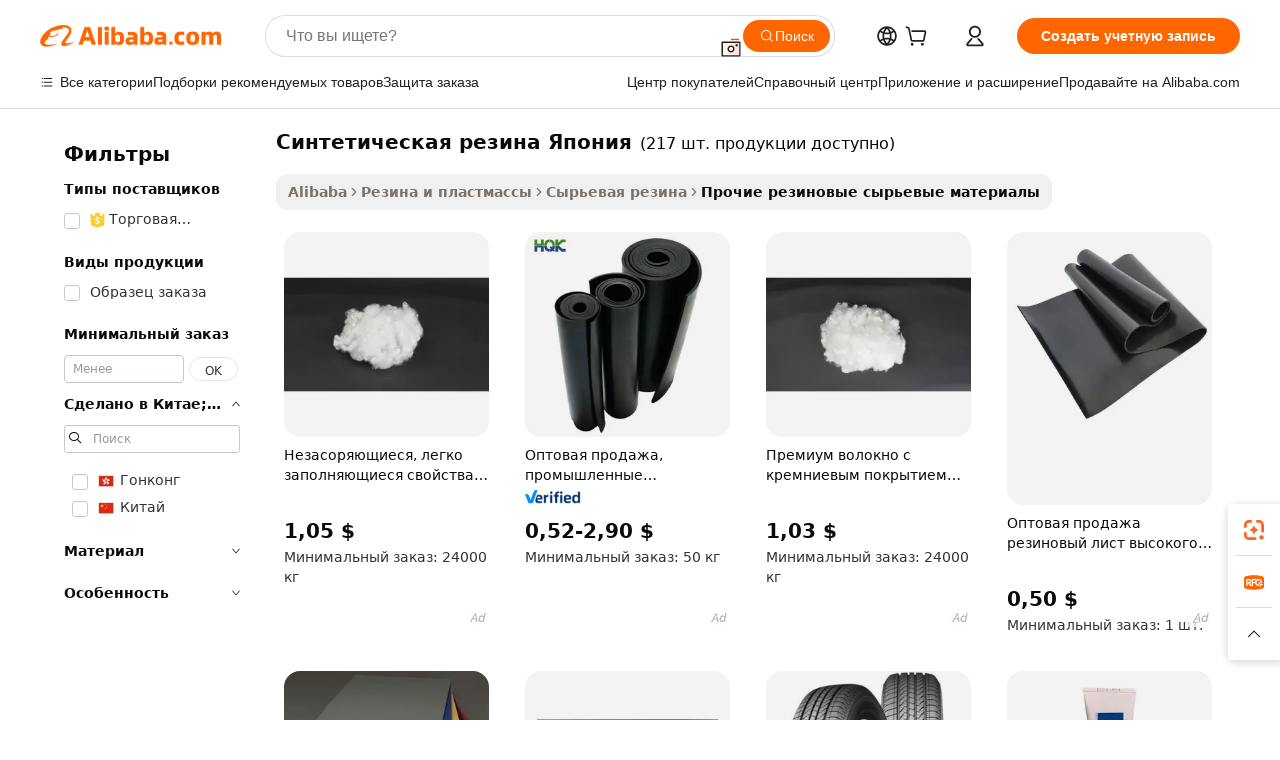

--- FILE ---
content_type: text/html;charset=UTF-8
request_url: https://russian.alibaba.com/g/synthetic-rubber-japan.html
body_size: 178644
content:

<!-- screen_content -->

    <!-- tangram:5410 begin-->
    <!-- tangram:529998 begin-->

<!DOCTYPE html>
<html lang="ru" dir="ltr">
  <head>
        <script>
      window.__BB = {
        scene: window.__bb_scene || 'traffic-free-goods'
      };
      window.__BB.BB_CWV_IGNORE = {
          lcp_element: ['#icbu-buyer-pc-top-banner'],
          lcp_url: [],
        };
      window._timing = {}
      window._timing.first_start = Date.now();
      window.needLoginInspiration = Boolean(false);
      // 变量用于标记页面首次可见时间
      let firstVisibleTime = null;
      if (typeof document.hidden !== 'undefined') {
        // 页面首次加载时直接统计
        if (!document.hidden) {
          firstVisibleTime = Date.now();
          window.__BB_timex = 1
        } else {
          // 页面不可见时监听 visibilitychange 事件
          document.addEventListener('visibilitychange', () => {
            if (!document.hidden) {
              firstVisibleTime = Date.now();
              window.__BB_timex = firstVisibleTime - window.performance.timing.navigationStart
              window.__BB.firstVisibleTime = window.__BB_timex
              console.log("Page became visible after "+ window.__BB_timex + " ms");
            }
          }, { once: true });  // 确保只触发一次
        }
      } else {
        console.warn('Page Visibility API is not supported in this browser.');
      }
    </script>
        <meta name="data-spm" content="a2700">
        <meta name="aplus-xplug" content="NONE">
        <meta name="aplus-icbu-disable-umid" content="1">
        <meta name="google-translate-customization" content="9de59014edaf3b99-22e1cf3b5ca21786-g00bb439a5e9e5f8f-f">
    <meta name="yandex-verification" content="25a76ba8e4443bb3" />
    <meta name="msvalidate.01" content="E3FBF0E89B724C30844BF17C59608E8F" />
    <meta name="viewport" content="width=device-width, initial-scale=1.0, maximum-scale=5.0, user-scalable=yes">
        <link rel="preconnect" href="https://s.alicdn.com/" crossorigin>
    <link rel="dns-prefetch" href="https://s.alicdn.com">
                        <link rel="preload" href="" as="image">
        <link rel="preload" href="https://s.alicdn.com/@g/alilog/??aplus_plugin_icbufront/index.js,mlog/aplus_v2.js" as="script">
        <link rel="preload" href="https://s.alicdn.com/@img/imgextra/i2/O1CN0153JdbU26g4bILVOyC_!!6000000007690-2-tps-418-58.png" as="image">
        <script>
            window.__APLUS_ABRATE__ = {
        perf_group: 'control',
        scene: "traffic-free-goods",
      };
    </script>
    <meta name="aplus-mmstat-timeout" content="15000">
        <meta content="text/html; charset=utf-8" http-equiv="Content-Type">
          <title>Синтетический каучук Япония — прочные, универсальные клеи</title>
      <meta name="keywords" content="rubber band,rubber flooring,rubber product making machinery">
      <meta name="description" content="Покупайте высококачественные изделия из синтетического каучука из Японии. Найдите прочные и надежные клеи, обувь и многое другое для различных применений. Возможна оптовая продажа.">
            <meta name="pagetiming-rate" content="9">
      <meta name="pagetiming-resource-rate" content="4">
                    <link rel="canonical" href="https://russian.alibaba.com/g/synthetic-rubber-japan.html">
                              <link rel="alternate" hreflang="fr" href="https://french.alibaba.com/g/synthetic-rubber-japan.html">
                  <link rel="alternate" hreflang="de" href="https://german.alibaba.com/g/synthetic-rubber-japan.html">
                  <link rel="alternate" hreflang="pt" href="https://portuguese.alibaba.com/g/synthetic-rubber-japan.html">
                  <link rel="alternate" hreflang="it" href="https://italian.alibaba.com/g/synthetic-rubber-japan.html">
                  <link rel="alternate" hreflang="es" href="https://spanish.alibaba.com/g/synthetic-rubber-japan.html">
                  <link rel="alternate" hreflang="ru" href="https://russian.alibaba.com/g/synthetic-rubber-japan.html">
                  <link rel="alternate" hreflang="ko" href="https://korean.alibaba.com/g/synthetic-rubber-japan.html">
                  <link rel="alternate" hreflang="ar" href="https://arabic.alibaba.com/g/synthetic-rubber-japan.html">
                  <link rel="alternate" hreflang="ja" href="https://japanese.alibaba.com/g/synthetic-rubber-japan.html">
                  <link rel="alternate" hreflang="tr" href="https://turkish.alibaba.com/g/synthetic-rubber-japan.html">
                  <link rel="alternate" hreflang="th" href="https://thai.alibaba.com/g/synthetic-rubber-japan.html">
                  <link rel="alternate" hreflang="vi" href="https://vietnamese.alibaba.com/g/synthetic-rubber-japan.html">
                  <link rel="alternate" hreflang="nl" href="https://dutch.alibaba.com/g/synthetic-rubber-japan.html">
                  <link rel="alternate" hreflang="he" href="https://hebrew.alibaba.com/g/synthetic-rubber-japan.html">
                  <link rel="alternate" hreflang="id" href="https://indonesian.alibaba.com/g/synthetic-rubber-japan.html">
                  <link rel="alternate" hreflang="hi" href="https://hindi.alibaba.com/g/synthetic-rubber-japan.html">
                  <link rel="alternate" hreflang="en" href="https://www.alibaba.com/showroom/synthetic-rubber-japan.html">
                  <link rel="alternate" hreflang="zh" href="https://chinese.alibaba.com/g/synthetic-rubber-japan.html">
                  <link rel="alternate" hreflang="x-default" href="https://www.alibaba.com/showroom/synthetic-rubber-japan.html">
                                        <script>
      // Aplus 配置自动打点
      var queue = window.goldlog_queue || (window.goldlog_queue = []);
      var tags = ["button", "a", "div", "span", "i", "svg", "input", "li", "tr"];
      queue.push(
        {
          action: 'goldlog.appendMetaInfo',
          arguments: [
            'aplus-auto-exp',
            [
              {
                logkey: '/sc.ug_msite.new_product_exp',
                cssSelector: '[data-spm-exp]',
                props: ["data-spm-exp"],
              },
              {
                logkey: '/sc.ug_pc.seolist_product_exp',
                cssSelector: '.traffic-card-gallery',
                props: ["data-spm-exp"],
              }
            ]
          ]
        }
      )
      queue.push({
        action: 'goldlog.setMetaInfo',
        arguments: ['aplus-auto-clk', JSON.stringify(tags.map(tag =>({
          "logkey": "/sc.ug_msite.new_product_clk",
          tag,
          "filter": "data-spm-clk",
          "props": ["data-spm-clk"]
        })))],
      });
    </script>
  </head>
  <div id="icbu-header"><div id="the-new-header" data-version="4.4.0" data-tnh-auto-exp="tnh-expose" data-scenes="search-products" style="position: relative;background-color: #fff;border-bottom: 1px solid #ddd;box-sizing: border-box; font-family:Inter,SF Pro Text,Roboto,Helvetica Neue,Helvetica,Tahoma,Arial,PingFang SC,Microsoft YaHei;"><div style="display: flex;align-items:center;height: 72px;min-width: 1200px;max-width: 1580px;margin: 0 auto;padding: 0 40px;box-sizing: border-box;"><img style="height: 29px; width: 209px;" src="https://s.alicdn.com/@img/imgextra/i2/O1CN0153JdbU26g4bILVOyC_!!6000000007690-2-tps-418-58.png" alt="" /></div><div style="min-width: 1200px;max-width: 1580px;margin: 0 auto;overflow: hidden;font-size: 14px;display: flex;justify-content: space-between;padding: 0 40px;box-sizing: border-box;"><div style="display: flex; align-items: center; justify-content: space-between"><div style="position: relative; height: 36px; padding: 0 28px 0 20px">All categories</div><div style="position: relative; height: 36px; padding-right: 28px">Featured selections</div><div style="position: relative; height: 36px">Trade Assurance</div></div><div style="display: flex; align-items: center; justify-content: space-between"><div style="position: relative; height: 36px; padding-right: 28px">Buyer Central</div><div style="position: relative; height: 36px; padding-right: 28px">Help Center</div><div style="position: relative; height: 36px; padding-right: 28px">Get the app</div><div style="position: relative; height: 36px">Become a supplier</div></div></div></div></div></div>
  <body data-spm="7724857" style="min-height: calc(100vh + 1px)"><script 
id="beacon-aplus"   
src="//s.alicdn.com/@g/alilog/??aplus_plugin_icbufront/index.js,mlog/aplus_v2.js"
exparams="aplus=async&userid=&aplus&ali_beacon_id=&ali_apache_id=&ali_apache_track=&ali_apache_tracktmp=&eagleeye_traceid=2101e1d517690343301993820e1105&ip=3%2e14%2e144%2e231&dmtrack_c={ali%5fresin%5ftrace%3dse%5frst%3dnull%7csp%5fviewtype%3dY%7cset%3d3%7cser%3d1007%7cpageId%3d77ee62de6baa4470a617709779e45b94%7cm%5fpageid%3dnull%7cpvmi%3d1a82119fe6784dab9737c2495a689133%7csek%5fsepd%3d%25D1%2581%25D0%25B8%25D0%25BD%25D1%2582%25D0%25B5%25D1%2582%25D0%25B8%25D1%2587%25D0%25B5%25D1%2581%25D0%25BA%25D0%25B0%25D1%258F%2b%25D1%2580%25D0%25B5%25D0%25B7%25D0%25B8%25D0%25BD%25D0%25B0%2b%25D0%25AF%25D0%25BF%25D0%25BE%25D0%25BD%25D0%25B8%25D1%258F%7csek%3dsynthetic%2brubber%2bjapan%7cse%5fpn%3d1%7cp4pid%3d27128444%2d3118%2d4c63%2d82b6%2db0e570950708%7csclkid%3dnull%7cforecast%5fpost%5fcate%3dnull%7cseo%5fnew%5fuser%5fflag%3dfalse%7ccategoryId%3d80899%7cseo%5fsearch%5fmodel%5fupgrade%5fv2%3d2025070801%7cseo%5fmodule%5fcard%5f20240624%3d202406242%7clong%5ftext%5fgoogle%5ftranslate%5fv2%3d2407142%7cseo%5fcontent%5ftd%5fbottom%5ftext%5fupdate%5fkey%3d2025070801%7cseo%5fsearch%5fmodel%5fupgrade%5fv3%3d2025072201%7cdamo%5falt%5freplace%3d2485818%7cseo%5fsearch%5fmodel%5fmulti%5fupgrade%5fv3%3d2025081101%7cwap%5fcross%3d2007659%7cwap%5fcs%5faction%3d2005494%7cAPP%5fVisitor%5fActive%3d26700%7cseo%5fshowroom%5fgoods%5fmix%3d2005244%7cseo%5fdefault%5fcached%5flong%5ftext%5ffrom%5fnew%5fkeyword%5fstep%3d2024122502%7cshowroom%5fgeneral%5ftemplate%3d2005292%7cwap%5fcs%5ftext%3dnull%7cstructured%5fdata%3d2025052702%7cseo%5fmulti%5fstyle%5ftext%5fupdate%3d2511182%7cpc%5fnew%5fheader%3dnull%7cseo%5fmeta%5fcate%5ftemplate%5fv1%3d2025042401%7cseo%5fmeta%5ftd%5fsearch%5fkeyword%5fstep%5fv1%3d2025040999%7cseo%5fshowroom%5fbiz%5fbabablog%3d2809001%7cshowroom%5fft%5flong%5ftext%5fbaks%3d80802%7cAPP%5fGrowing%5fBuyer%5fHigh%5fIntent%5fActive%3d25486%7cshowroom%5fpc%5fv2019%3d2104%7cAPP%5fProspecting%5fBuyer%3d26707%7ccache%5fcontrol%3dnull%7cAPP%5fChurned%5fCore%5fBuyer%3d25463%7cseo%5fdefault%5fcached%5flong%5ftext%5fstep%3d24110802%7camp%5flighthouse%5fscore%5fimage%3d19657%7cseo%5fft%5ftranslate%5fgemini%3d25012003%7cwap%5fnode%5fssr%3d2015725%7cdataphant%5fopen%3d27030%7clongtext%5fmulti%5fstyle%5fexpand%5frussian%3d2510142%7cseo%5flongtext%5fgoogle%5fdata%5fsection%3d25021702%7cindustry%5fpopular%5ffloor%3dnull%7cwap%5fad%5fgoods%5fproduct%5finterval%3dnull%7cseo%5fgoods%5fbootom%5fwholesale%5flink%3dnull%7cseo%5fkeyword%5faatest%3d2%7cseo%5fmiddle%5fwholesale%5flink%3dnull%7cft%5flong%5ftext%5fenpand%5fstep2%3d121602%7cseo%5fft%5flongtext%5fexpand%5fstep3%3d25012102%7cseo%5fwap%5fheadercard%3d2006288%7cAPP%5fChurned%5fInactive%5fVisitor%3d25497%7cAPP%5fGrowing%5fBuyer%5fHigh%5fIntent%5fInactive%3d25484%7cseo%5fmeta%5ftd%5fmulti%5fkey%3d2025061801%7ctop%5frecommend%5f20250120%3d202501201%7clongtext%5fmulti%5fstyle%5fexpand%5ffrench%5fcopy%3d25091802%7clongtext%5fmulti%5fstyle%5fexpand%5ffrench%5fcopy%5fcopy%3d25092502%7clong%5ftext%5fpaa%3d2020801%7cseo%5ffloor%5fexp%3dnull%7cseo%5fshowroom%5falgo%5flink%3d17764%7cseo%5fmeta%5ftd%5faib%5fgeneral%5fkey%3d2025091901%7ccountry%5findustry%3d202311033%7cpc%5ffree%5fswitchtosearch%3d2020529%7cshowroom%5fft%5flong%5ftext%5fenpand%5fstep1%3d101102%7cseo%5fshowroom%5fnorel%3dnull%7cplp%5fstyle%5f25%5fpc%3d202505222%7cseo%5fggs%5flayer%3d10011%7cquery%5fmutil%5flang%5ftranslate%3d2025060300%7cAPP%5fChurned%5fBuyer%3d25468%7cstream%5frender%5fperf%5fopt%3d2309181%7cwap%5fgoods%3d2007383%7cseo%5fshowroom%5fsimilar%5f20240614%3d202406142%7cchinese%5fopen%3d6307%7cquery%5fgpt%5ftranslate%3d20240820%7cad%5fproduct%5finterval%3dnull%7camp%5fto%5fpwa%3d2007359%7cplp%5faib%5fmulti%5fai%5fmeta%3d20250401%7cwap%5fsupplier%5fcontent%3dnull%7cpc%5ffree%5frefactoring%3d20220315%7cAPP%5fGrowing%5fBuyer%5fInactive%3d25476%7csso%5foem%5ffloor%3dnull%7cseo%5fpc%5fnew%5fview%5f20240807%3d202408072%7cseo%5fbottom%5ftext%5fentity%5fkey%5fcopy%3d2025062400%7cstream%5frender%3d433763%7cseo%5fmodule%5fcard%5f20240424%3d202404241%7cseo%5ftitle%5freplace%5f20191226%3d5841%7clongtext%5fmulti%5fstyle%5fexpand%3d25090802%7cgoogleweblight%3d6516%7clighthouse%5fbase64%3dnull%7cAPP%5fProspecting%5fBuyer%5fActive%3d26719%7cad%5fgoods%5fproduct%5finterval%3dnull%7cseo%5fbottom%5fdeep%5fextend%5fkw%5fkey%3d2025071101%7clongtext%5fmulti%5fstyle%5fexpand%5fturkish%3d25102802%7cilink%5fuv%3d20240911%7cwap%5flist%5fwakeup%3d2005832%7ctpp%5fcrosslink%5fpc%3d20205311%7cseo%5ftop%5fbooth%3d18501%7cAPP%5fGrowing%5fBuyer%5fLess%5fActive%3d25469%7cseo%5fsearch%5fmodel%5fupgrade%5frank%3d2025092401%7cgoodslayer%3d7977%7cft%5flong%5ftext%5ftranslate%5fexpand%5fstep1%3d24110802%7cseo%5fheaderstyle%5ftraffic%5fkey%5fv1%3d2025072100%7ccrosslink%5fswitch%3d2008141%7cp4p%5foutline%3d20240328%7cseo%5fmeta%5ftd%5faib%5fv2%5fkey%3d2025091801%7crts%5fmulti%3d2008404%7cseo%5fad%5foptimization%5fkey%5fv2%3d2025072301%7cAPP%5fVisitor%5fLess%5fActive%3d26698%7cseo%5fsearch%5franker%5fid%3d2025112401%7cplp%5fstyle%5f25%3d202505192%7ccdn%5fvm%3d2007368%7cwap%5fad%5fproduct%5finterval%3dnull%7cseo%5fsearch%5fmodel%5fmulti%5fupgrade%5frank%3d2025092401%7cpc%5fcard%5fshare%3d2025081201%7cAPP%5fGrowing%5fBuyer%5fHigh%5fIntent%5fLess%5fActive%3d25480%7cgoods%5ftitle%5fsubstitute%3d9616%7cwap%5fscreen%5fexp%3d2025081400%7creact%5fheader%5ftest%3d202502182%7cpc%5fcs%5fcolor%3d2005788%7cshowroom%5fft%5flong%5ftext%5ftest%3d72502%7cone%5ftap%5flogin%5fABTest%3d202308153%7cseo%5fhyh%5fshow%5ftags%3d9867%7cplp%5fstructured%5fdata%3d2508182%7cguide%5fdelete%3d2008526%7cseo%5findustry%5ftemplate%3dnull%7cseo%5fmeta%5ftd%5fmulti%5fes%5fkey%3d2025073101%7cseo%5fshowroom%5fdata%5fmix%3d19888%7csso%5ftop%5franking%5ffloor%3d20031%7cseo%5ftd%5fdeep%5fupgrade%5fkey%5fv3%3d2025081101%7cwap%5fue%5fone%3d2025111401%7cshowroom%5fto%5frts%5flink%3d2008480%7ccountrysearch%5ftest%3dnull%7cchannel%5famp%5fto%5fpwa%3d2008435%7cseo%5fmulti%5fstyles%5flong%5ftext%3d2503172%7cseo%5fmeta%5ftext%5fmutli%5fcate%5ftemplate%5fv1%3d2025080801%7cseo%5fdefault%5fcached%5fmutil%5flong%5ftext%5fstep%3d24110436%7cseo%5faction%5fpoint%5ftype%3d22823%7cseo%5faib%5ftd%5flaunch%5f20240828%5fcopy%3d202408282%7cseo%5fshowroom%5fwholesale%5flink%3d2486142%7cseo%5fperf%5fimprove%3d2023999%7cseo%5fwap%5flist%5fbounce%5f01%3d2063%7cseo%5fwap%5flist%5fbounce%5f02%3d2128%7cAPP%5fGrowing%5fBuyer%5fActive%3d25492%7cvideolayer%3dnull%7cvideo%5fplay%3dnull%7cAPP%5fChurned%5fMember%5fInactive%3d25501%7cseo%5fgoogle%5fnew%5fstruct%3d438326%7cicbu%5falgo%5fp4p%5fseo%5fad%3d2025072301%7ctpp%5ftrace%3dseoKeyword%2dseoKeyword%5fv3%2dproduct%2dPRODUCT%5fFAIL}&pageid=030e90e72101e52a1769034330&hn=ensearchweb033001229042%2erg%2dus%2deast%2eus44&asid=AQAAAABaUnFpfXt0EwAAAAA00a3IAyjhIA==&treq=&tres=" async>
</script>
                        <!-- tangram:7430 begin-->
 <style>
   .traffic-card-gallery {display: flex;position: relative;flex-direction: column;justify-content: flex-start;border-radius: 0.5rem;background-color: #fff;padding: 0.5rem 0.5rem 1rem;overflow: hidden;font-size: 0.75rem;line-height: 1rem;}
   .product-price {
     b {
       font-size: 22px;
     }
   }
 </style>
<!-- tangram:7430 end-->
            <style>.component-left-filter-callback{display:flex;position:relative;margin-top:10px;height:1200px}.component-left-filter-callback img{width:200px}.component-left-filter-callback i{position:absolute;top:5%;left:50%}.related-search-wrapper{padding:.5rem;--tw-bg-opacity: 1;background-color:#fff;background-color:rgba(255,255,255,var(--tw-bg-opacity, 1));border-width:1px;border-color:var(--input)}.related-search-wrapper .related-search-box{margin:12px 16px}.related-search-wrapper .related-search-box .related-search-title{display:inline;float:start;color:#666;word-wrap:break-word;margin-right:12px;width:13%}.related-search-wrapper .related-search-box .related-search-content{display:flex;flex-wrap:wrap}.related-search-wrapper .related-search-box .related-search-content .related-search-link{margin-right:12px;width:23%;overflow:hidden;color:#666;text-overflow:ellipsis;white-space:nowrap}.product-title img{margin-right:.5rem;display:inline-block;height:1rem;vertical-align:sub}.product-price b{font-size:22px}.similar-icon{position:absolute;bottom:12px;z-index:2;right:12px}.rfq-card{display:inline-block;position:relative;box-sizing:border-box;margin-bottom:36px}.rfq-card .rfq-card-content{display:flex;position:relative;flex-direction:column;align-items:flex-start;background-size:cover;background-color:#fff;padding:12px;width:100%;height:100%}.rfq-card .rfq-card-content .rfq-card-icon{margin-top:50px}.rfq-card .rfq-card-content .rfq-card-icon img{width:45px}.rfq-card .rfq-card-content .rfq-card-top-title{margin-top:14px;color:#222;font-weight:400;font-size:16px}.rfq-card .rfq-card-content .rfq-card-title{margin-top:24px;color:#333;font-weight:800;font-size:20px}.rfq-card .rfq-card-content .rfq-card-input-box{margin-top:24px;width:100%}.rfq-card .rfq-card-content .rfq-card-input-box textarea{box-sizing:border-box;border:1px solid #ddd;border-radius:4px;background-color:#fff;padding:9px 12px;width:100%;height:88px;resize:none;color:#666;font-weight:400;font-size:13px;font-family:inherit}.rfq-card .rfq-card-content .rfq-card-button{margin-top:24px;border:1px solid #666;border-radius:16px;background-color:#fff;width:67%;color:#000;font-weight:700;font-size:14px;line-height:30px;text-align:center}[data-modulename^=ProductList-] div{contain-intrinsic-size:auto 500px}.traffic-card-gallery:hover{--tw-shadow: 0px 2px 6px 2px rgba(0,0,0,.12157);--tw-shadow-colored: 0px 2px 6px 2px var(--tw-shadow-color);box-shadow:0 0 #0000,0 0 #0000,0 2px 6px 2px #0000001f;box-shadow:var(--tw-ring-offset-shadow, 0 0 rgba(0,0,0,0)),var(--tw-ring-shadow, 0 0 rgba(0,0,0,0)),var(--tw-shadow);z-index:10}.traffic-card-gallery{position:relative;display:flex;flex-direction:column;justify-content:flex-start;overflow:hidden;border-radius:.75rem;--tw-bg-opacity: 1;background-color:#fff;background-color:rgba(255,255,255,var(--tw-bg-opacity, 1));padding:.5rem;font-size:.75rem;line-height:1rem}.traffic-card-list{position:relative;display:flex;height:292px;flex-direction:row;justify-content:flex-start;overflow:hidden;border-bottom-width:1px;--tw-bg-opacity: 1;background-color:#fff;background-color:rgba(255,255,255,var(--tw-bg-opacity, 1));padding:1rem;font-size:.75rem;line-height:1rem}.traffic-card-g-industry:hover{--tw-shadow: 0 0 10px rgba(0,0,0,.1);--tw-shadow-colored: 0 0 10px var(--tw-shadow-color);box-shadow:0 0 #0000,0 0 #0000,0 0 10px #0000001a;box-shadow:var(--tw-ring-offset-shadow, 0 0 rgba(0,0,0,0)),var(--tw-ring-shadow, 0 0 rgba(0,0,0,0)),var(--tw-shadow)}.traffic-card-g-industry{position:relative;border-radius:var(--radius);--tw-bg-opacity: 1;background-color:#fff;background-color:rgba(255,255,255,var(--tw-bg-opacity, 1));padding:1.25rem .75rem .75rem;font-size:.875rem;line-height:1.25rem}.module-filter-section-wrapper{max-height:none!important;overflow-x:hidden}*,:before,:after{--tw-border-spacing-x: 0;--tw-border-spacing-y: 0;--tw-translate-x: 0;--tw-translate-y: 0;--tw-rotate: 0;--tw-skew-x: 0;--tw-skew-y: 0;--tw-scale-x: 1;--tw-scale-y: 1;--tw-pan-x: ;--tw-pan-y: ;--tw-pinch-zoom: ;--tw-scroll-snap-strictness: proximity;--tw-gradient-from-position: ;--tw-gradient-via-position: ;--tw-gradient-to-position: ;--tw-ordinal: ;--tw-slashed-zero: ;--tw-numeric-figure: ;--tw-numeric-spacing: ;--tw-numeric-fraction: ;--tw-ring-inset: ;--tw-ring-offset-width: 0px;--tw-ring-offset-color: #fff;--tw-ring-color: rgba(59, 130, 246, .5);--tw-ring-offset-shadow: 0 0 rgba(0,0,0,0);--tw-ring-shadow: 0 0 rgba(0,0,0,0);--tw-shadow: 0 0 rgba(0,0,0,0);--tw-shadow-colored: 0 0 rgba(0,0,0,0);--tw-blur: ;--tw-brightness: ;--tw-contrast: ;--tw-grayscale: ;--tw-hue-rotate: ;--tw-invert: ;--tw-saturate: ;--tw-sepia: ;--tw-drop-shadow: ;--tw-backdrop-blur: ;--tw-backdrop-brightness: ;--tw-backdrop-contrast: ;--tw-backdrop-grayscale: ;--tw-backdrop-hue-rotate: ;--tw-backdrop-invert: ;--tw-backdrop-opacity: ;--tw-backdrop-saturate: ;--tw-backdrop-sepia: ;--tw-contain-size: ;--tw-contain-layout: ;--tw-contain-paint: ;--tw-contain-style: }::backdrop{--tw-border-spacing-x: 0;--tw-border-spacing-y: 0;--tw-translate-x: 0;--tw-translate-y: 0;--tw-rotate: 0;--tw-skew-x: 0;--tw-skew-y: 0;--tw-scale-x: 1;--tw-scale-y: 1;--tw-pan-x: ;--tw-pan-y: ;--tw-pinch-zoom: ;--tw-scroll-snap-strictness: proximity;--tw-gradient-from-position: ;--tw-gradient-via-position: ;--tw-gradient-to-position: ;--tw-ordinal: ;--tw-slashed-zero: ;--tw-numeric-figure: ;--tw-numeric-spacing: ;--tw-numeric-fraction: ;--tw-ring-inset: ;--tw-ring-offset-width: 0px;--tw-ring-offset-color: #fff;--tw-ring-color: rgba(59, 130, 246, .5);--tw-ring-offset-shadow: 0 0 rgba(0,0,0,0);--tw-ring-shadow: 0 0 rgba(0,0,0,0);--tw-shadow: 0 0 rgba(0,0,0,0);--tw-shadow-colored: 0 0 rgba(0,0,0,0);--tw-blur: ;--tw-brightness: ;--tw-contrast: ;--tw-grayscale: ;--tw-hue-rotate: ;--tw-invert: ;--tw-saturate: ;--tw-sepia: ;--tw-drop-shadow: ;--tw-backdrop-blur: ;--tw-backdrop-brightness: ;--tw-backdrop-contrast: ;--tw-backdrop-grayscale: ;--tw-backdrop-hue-rotate: ;--tw-backdrop-invert: ;--tw-backdrop-opacity: ;--tw-backdrop-saturate: ;--tw-backdrop-sepia: ;--tw-contain-size: ;--tw-contain-layout: ;--tw-contain-paint: ;--tw-contain-style: }*,:before,:after{box-sizing:border-box;border-width:0;border-style:solid;border-color:#e5e7eb}:before,:after{--tw-content: ""}html,:host{line-height:1.5;-webkit-text-size-adjust:100%;-moz-tab-size:4;-o-tab-size:4;tab-size:4;font-family:ui-sans-serif,system-ui,-apple-system,Segoe UI,Roboto,Ubuntu,Cantarell,Noto Sans,sans-serif,"Apple Color Emoji","Segoe UI Emoji",Segoe UI Symbol,"Noto Color Emoji";font-feature-settings:normal;font-variation-settings:normal;-webkit-tap-highlight-color:transparent}body{margin:0;line-height:inherit}hr{height:0;color:inherit;border-top-width:1px}abbr:where([title]){text-decoration:underline;-webkit-text-decoration:underline dotted;text-decoration:underline dotted}h1,h2,h3,h4,h5,h6{font-size:inherit;font-weight:inherit}a{color:inherit;text-decoration:inherit}b,strong{font-weight:bolder}code,kbd,samp,pre{font-family:ui-monospace,SFMono-Regular,Menlo,Monaco,Consolas,Liberation Mono,Courier New,monospace;font-feature-settings:normal;font-variation-settings:normal;font-size:1em}small{font-size:80%}sub,sup{font-size:75%;line-height:0;position:relative;vertical-align:baseline}sub{bottom:-.25em}sup{top:-.5em}table{text-indent:0;border-color:inherit;border-collapse:collapse}button,input,optgroup,select,textarea{font-family:inherit;font-feature-settings:inherit;font-variation-settings:inherit;font-size:100%;font-weight:inherit;line-height:inherit;letter-spacing:inherit;color:inherit;margin:0;padding:0}button,select{text-transform:none}button,input:where([type=button]),input:where([type=reset]),input:where([type=submit]){-webkit-appearance:button;background-color:transparent;background-image:none}:-moz-focusring{outline:auto}:-moz-ui-invalid{box-shadow:none}progress{vertical-align:baseline}::-webkit-inner-spin-button,::-webkit-outer-spin-button{height:auto}[type=search]{-webkit-appearance:textfield;outline-offset:-2px}::-webkit-search-decoration{-webkit-appearance:none}::-webkit-file-upload-button{-webkit-appearance:button;font:inherit}summary{display:list-item}blockquote,dl,dd,h1,h2,h3,h4,h5,h6,hr,figure,p,pre{margin:0}fieldset{margin:0;padding:0}legend{padding:0}ol,ul,menu{list-style:none;margin:0;padding:0}dialog{padding:0}textarea{resize:vertical}input::-moz-placeholder,textarea::-moz-placeholder{opacity:1;color:#9ca3af}input::placeholder,textarea::placeholder{opacity:1;color:#9ca3af}button,[role=button]{cursor:pointer}:disabled{cursor:default}img,svg,video,canvas,audio,iframe,embed,object{display:block;vertical-align:middle}img,video{max-width:100%;height:auto}[hidden]:where(:not([hidden=until-found])){display:none}:root{--background: hsl(0, 0%, 100%);--foreground: hsl(20, 14.3%, 4.1%);--card: hsl(0, 0%, 100%);--card-foreground: hsl(20, 14.3%, 4.1%);--popover: hsl(0, 0%, 100%);--popover-foreground: hsl(20, 14.3%, 4.1%);--primary: hsl(24, 100%, 50%);--primary-foreground: hsl(60, 9.1%, 97.8%);--secondary: hsl(60, 4.8%, 95.9%);--secondary-foreground: #333;--muted: hsl(60, 4.8%, 95.9%);--muted-foreground: hsl(25, 5.3%, 44.7%);--accent: hsl(60, 4.8%, 95.9%);--accent-foreground: hsl(24, 9.8%, 10%);--destructive: hsl(0, 84.2%, 60.2%);--destructive-foreground: hsl(60, 9.1%, 97.8%);--border: hsl(20, 5.9%, 90%);--input: hsl(20, 5.9%, 90%);--ring: hsl(24.6, 95%, 53.1%);--radius: 1rem}.dark{--background: hsl(20, 14.3%, 4.1%);--foreground: hsl(60, 9.1%, 97.8%);--card: hsl(20, 14.3%, 4.1%);--card-foreground: hsl(60, 9.1%, 97.8%);--popover: hsl(20, 14.3%, 4.1%);--popover-foreground: hsl(60, 9.1%, 97.8%);--primary: hsl(20.5, 90.2%, 48.2%);--primary-foreground: hsl(60, 9.1%, 97.8%);--secondary: hsl(12, 6.5%, 15.1%);--secondary-foreground: hsl(60, 9.1%, 97.8%);--muted: hsl(12, 6.5%, 15.1%);--muted-foreground: hsl(24, 5.4%, 63.9%);--accent: hsl(12, 6.5%, 15.1%);--accent-foreground: hsl(60, 9.1%, 97.8%);--destructive: hsl(0, 72.2%, 50.6%);--destructive-foreground: hsl(60, 9.1%, 97.8%);--border: hsl(12, 6.5%, 15.1%);--input: hsl(12, 6.5%, 15.1%);--ring: hsl(20.5, 90.2%, 48.2%)}*{border-color:#e7e5e4;border-color:var(--border)}body{background-color:#fff;background-color:var(--background);color:#0c0a09;color:var(--foreground)}.il-sr-only{position:absolute;width:1px;height:1px;padding:0;margin:-1px;overflow:hidden;clip:rect(0,0,0,0);white-space:nowrap;border-width:0}.il-invisible{visibility:hidden}.il-fixed{position:fixed}.il-absolute{position:absolute}.il-relative{position:relative}.il-sticky{position:sticky}.il-inset-0{inset:0}.il--bottom-12{bottom:-3rem}.il--top-12{top:-3rem}.il-bottom-0{bottom:0}.il-bottom-2{bottom:.5rem}.il-bottom-3{bottom:.75rem}.il-bottom-4{bottom:1rem}.il-end-0{right:0}.il-end-2{right:.5rem}.il-end-3{right:.75rem}.il-end-4{right:1rem}.il-left-0{left:0}.il-left-3{left:.75rem}.il-right-0{right:0}.il-right-2{right:.5rem}.il-right-3{right:.75rem}.il-start-0{left:0}.il-start-1\/2{left:50%}.il-start-2{left:.5rem}.il-start-3{left:.75rem}.il-start-\[50\%\]{left:50%}.il-top-0{top:0}.il-top-1\/2{top:50%}.il-top-16{top:4rem}.il-top-4{top:1rem}.il-top-\[50\%\]{top:50%}.il-z-10{z-index:10}.il-z-50{z-index:50}.il-z-\[9999\]{z-index:9999}.il-col-span-4{grid-column:span 4 / span 4}.il-m-0{margin:0}.il-m-3{margin:.75rem}.il-m-auto{margin:auto}.il-mx-auto{margin-left:auto;margin-right:auto}.il-my-3{margin-top:.75rem;margin-bottom:.75rem}.il-my-5{margin-top:1.25rem;margin-bottom:1.25rem}.il-my-auto{margin-top:auto;margin-bottom:auto}.\!il-mb-4{margin-bottom:1rem!important}.il--mt-4{margin-top:-1rem}.il-mb-0{margin-bottom:0}.il-mb-1{margin-bottom:.25rem}.il-mb-2{margin-bottom:.5rem}.il-mb-3{margin-bottom:.75rem}.il-mb-4{margin-bottom:1rem}.il-mb-5{margin-bottom:1.25rem}.il-mb-6{margin-bottom:1.5rem}.il-mb-8{margin-bottom:2rem}.il-mb-\[-0\.75rem\]{margin-bottom:-.75rem}.il-mb-\[0\.125rem\]{margin-bottom:.125rem}.il-me-1{margin-right:.25rem}.il-me-2{margin-right:.5rem}.il-me-3{margin-right:.75rem}.il-me-auto{margin-right:auto}.il-mr-1{margin-right:.25rem}.il-mr-2{margin-right:.5rem}.il-ms-1{margin-left:.25rem}.il-ms-4{margin-left:1rem}.il-ms-5{margin-left:1.25rem}.il-ms-8{margin-left:2rem}.il-ms-\[\.375rem\]{margin-left:.375rem}.il-ms-auto{margin-left:auto}.il-mt-0{margin-top:0}.il-mt-0\.5{margin-top:.125rem}.il-mt-1{margin-top:.25rem}.il-mt-2{margin-top:.5rem}.il-mt-3{margin-top:.75rem}.il-mt-4{margin-top:1rem}.il-mt-6{margin-top:1.5rem}.il-line-clamp-1{overflow:hidden;display:-webkit-box;-webkit-box-orient:vertical;-webkit-line-clamp:1}.il-line-clamp-2{overflow:hidden;display:-webkit-box;-webkit-box-orient:vertical;-webkit-line-clamp:2}.il-line-clamp-6{overflow:hidden;display:-webkit-box;-webkit-box-orient:vertical;-webkit-line-clamp:6}.il-inline-block{display:inline-block}.il-inline{display:inline}.il-flex{display:flex}.il-inline-flex{display:inline-flex}.il-grid{display:grid}.il-aspect-square{aspect-ratio:1 / 1}.il-size-5{width:1.25rem;height:1.25rem}.il-h-1{height:.25rem}.il-h-10{height:2.5rem}.il-h-11{height:2.75rem}.il-h-20{height:5rem}.il-h-24{height:6rem}.il-h-3\.5{height:.875rem}.il-h-4{height:1rem}.il-h-40{height:10rem}.il-h-6{height:1.5rem}.il-h-8{height:2rem}.il-h-9{height:2.25rem}.il-h-\[150px\]{height:150px}.il-h-\[152px\]{height:152px}.il-h-\[18\.25rem\]{height:18.25rem}.il-h-\[292px\]{height:292px}.il-h-\[600px\]{height:600px}.il-h-auto{height:auto}.il-h-fit{height:-moz-fit-content;height:fit-content}.il-h-full{height:100%}.il-h-screen{height:100vh}.il-max-h-\[100vh\]{max-height:100vh}.il-w-1\/2{width:50%}.il-w-10{width:2.5rem}.il-w-10\/12{width:83.333333%}.il-w-4{width:1rem}.il-w-6{width:1.5rem}.il-w-64{width:16rem}.il-w-7\/12{width:58.333333%}.il-w-72{width:18rem}.il-w-8{width:2rem}.il-w-8\/12{width:66.666667%}.il-w-9{width:2.25rem}.il-w-9\/12{width:75%}.il-w-\[200px\]{width:200px}.il-w-\[84px\]{width:84px}.il-w-fit{width:-moz-fit-content;width:fit-content}.il-w-full{width:100%}.il-w-screen{width:100vw}.il-min-w-0{min-width:0px}.il-min-w-3{min-width:.75rem}.il-min-w-\[1200px\]{min-width:1200px}.il-max-w-\[1000px\]{max-width:1000px}.il-max-w-\[1580px\]{max-width:1580px}.il-max-w-full{max-width:100%}.il-max-w-lg{max-width:32rem}.il-flex-1{flex:1 1 0%}.il-flex-shrink-0,.il-shrink-0{flex-shrink:0}.il-flex-grow-0,.il-grow-0{flex-grow:0}.il-basis-24{flex-basis:6rem}.il-basis-full{flex-basis:100%}.il-origin-\[--radix-tooltip-content-transform-origin\]{transform-origin:var(--radix-tooltip-content-transform-origin)}.il--translate-x-1\/2{--tw-translate-x: -50%;transform:translate(-50%,var(--tw-translate-y)) rotate(var(--tw-rotate)) skew(var(--tw-skew-x)) skewY(var(--tw-skew-y)) scaleX(var(--tw-scale-x)) scaleY(var(--tw-scale-y));transform:translate(var(--tw-translate-x),var(--tw-translate-y)) rotate(var(--tw-rotate)) skew(var(--tw-skew-x)) skewY(var(--tw-skew-y)) scaleX(var(--tw-scale-x)) scaleY(var(--tw-scale-y))}.il--translate-y-1\/2{--tw-translate-y: -50%;transform:translate(var(--tw-translate-x),-50%) rotate(var(--tw-rotate)) skew(var(--tw-skew-x)) skewY(var(--tw-skew-y)) scaleX(var(--tw-scale-x)) scaleY(var(--tw-scale-y));transform:translate(var(--tw-translate-x),var(--tw-translate-y)) rotate(var(--tw-rotate)) skew(var(--tw-skew-x)) skewY(var(--tw-skew-y)) scaleX(var(--tw-scale-x)) scaleY(var(--tw-scale-y))}.il-translate-x-\[-50\%\]{--tw-translate-x: -50%;transform:translate(-50%,var(--tw-translate-y)) rotate(var(--tw-rotate)) skew(var(--tw-skew-x)) skewY(var(--tw-skew-y)) scaleX(var(--tw-scale-x)) scaleY(var(--tw-scale-y));transform:translate(var(--tw-translate-x),var(--tw-translate-y)) rotate(var(--tw-rotate)) skew(var(--tw-skew-x)) skewY(var(--tw-skew-y)) scaleX(var(--tw-scale-x)) scaleY(var(--tw-scale-y))}.il-translate-y-\[-50\%\]{--tw-translate-y: -50%;transform:translate(var(--tw-translate-x),-50%) rotate(var(--tw-rotate)) skew(var(--tw-skew-x)) skewY(var(--tw-skew-y)) scaleX(var(--tw-scale-x)) scaleY(var(--tw-scale-y));transform:translate(var(--tw-translate-x),var(--tw-translate-y)) rotate(var(--tw-rotate)) skew(var(--tw-skew-x)) skewY(var(--tw-skew-y)) scaleX(var(--tw-scale-x)) scaleY(var(--tw-scale-y))}.il-rotate-90{--tw-rotate: 90deg;transform:translate(var(--tw-translate-x),var(--tw-translate-y)) rotate(90deg) skew(var(--tw-skew-x)) skewY(var(--tw-skew-y)) scaleX(var(--tw-scale-x)) scaleY(var(--tw-scale-y));transform:translate(var(--tw-translate-x),var(--tw-translate-y)) rotate(var(--tw-rotate)) skew(var(--tw-skew-x)) skewY(var(--tw-skew-y)) scaleX(var(--tw-scale-x)) scaleY(var(--tw-scale-y))}@keyframes il-pulse{50%{opacity:.5}}.il-animate-pulse{animation:il-pulse 2s cubic-bezier(.4,0,.6,1) infinite}@keyframes il-spin{to{transform:rotate(360deg)}}.il-animate-spin{animation:il-spin 1s linear infinite}.il-cursor-pointer{cursor:pointer}.il-list-disc{list-style-type:disc}.il-grid-cols-2{grid-template-columns:repeat(2,minmax(0,1fr))}.il-grid-cols-4{grid-template-columns:repeat(4,minmax(0,1fr))}.il-flex-row{flex-direction:row}.il-flex-col{flex-direction:column}.il-flex-col-reverse{flex-direction:column-reverse}.il-flex-wrap{flex-wrap:wrap}.il-flex-nowrap{flex-wrap:nowrap}.il-items-start{align-items:flex-start}.il-items-center{align-items:center}.il-items-baseline{align-items:baseline}.il-justify-start{justify-content:flex-start}.il-justify-end{justify-content:flex-end}.il-justify-center{justify-content:center}.il-justify-between{justify-content:space-between}.il-gap-1{gap:.25rem}.il-gap-1\.5{gap:.375rem}.il-gap-10{gap:2.5rem}.il-gap-2{gap:.5rem}.il-gap-3{gap:.75rem}.il-gap-4{gap:1rem}.il-gap-8{gap:2rem}.il-gap-\[\.0938rem\]{gap:.0938rem}.il-gap-\[\.375rem\]{gap:.375rem}.il-gap-\[0\.125rem\]{gap:.125rem}.\!il-gap-x-5{-moz-column-gap:1.25rem!important;column-gap:1.25rem!important}.\!il-gap-y-5{row-gap:1.25rem!important}.il-space-y-1\.5>:not([hidden])~:not([hidden]){--tw-space-y-reverse: 0;margin-top:calc(.375rem * (1 - var(--tw-space-y-reverse)));margin-top:.375rem;margin-top:calc(.375rem * calc(1 - var(--tw-space-y-reverse)));margin-bottom:0rem;margin-bottom:calc(.375rem * var(--tw-space-y-reverse))}.il-space-y-4>:not([hidden])~:not([hidden]){--tw-space-y-reverse: 0;margin-top:calc(1rem * (1 - var(--tw-space-y-reverse)));margin-top:1rem;margin-top:calc(1rem * calc(1 - var(--tw-space-y-reverse)));margin-bottom:0rem;margin-bottom:calc(1rem * var(--tw-space-y-reverse))}.il-overflow-hidden{overflow:hidden}.il-overflow-y-auto{overflow-y:auto}.il-overflow-y-scroll{overflow-y:scroll}.il-truncate{overflow:hidden;text-overflow:ellipsis;white-space:nowrap}.il-text-ellipsis{text-overflow:ellipsis}.il-whitespace-normal{white-space:normal}.il-whitespace-nowrap{white-space:nowrap}.il-break-normal{word-wrap:normal;word-break:normal}.il-break-words{word-wrap:break-word}.il-break-all{word-break:break-all}.il-rounded{border-radius:.25rem}.il-rounded-2xl{border-radius:1rem}.il-rounded-\[0\.5rem\]{border-radius:.5rem}.il-rounded-\[1\.25rem\]{border-radius:1.25rem}.il-rounded-full{border-radius:9999px}.il-rounded-lg{border-radius:1rem;border-radius:var(--radius)}.il-rounded-md{border-radius:calc(1rem - 2px);border-radius:calc(var(--radius) - 2px)}.il-rounded-sm{border-radius:calc(1rem - 4px);border-radius:calc(var(--radius) - 4px)}.il-rounded-xl{border-radius:.75rem}.il-border,.il-border-\[1px\]{border-width:1px}.il-border-b,.il-border-b-\[1px\]{border-bottom-width:1px}.il-border-solid{border-style:solid}.il-border-none{border-style:none}.il-border-\[\#222\]{--tw-border-opacity: 1;border-color:#222;border-color:rgba(34,34,34,var(--tw-border-opacity, 1))}.il-border-\[\#DDD\]{--tw-border-opacity: 1;border-color:#ddd;border-color:rgba(221,221,221,var(--tw-border-opacity, 1))}.il-border-foreground{border-color:#0c0a09;border-color:var(--foreground)}.il-border-input{border-color:#e7e5e4;border-color:var(--input)}.il-bg-\[\#F8F8F8\]{--tw-bg-opacity: 1;background-color:#f8f8f8;background-color:rgba(248,248,248,var(--tw-bg-opacity, 1))}.il-bg-\[\#d9d9d963\]{background-color:#d9d9d963}.il-bg-accent{background-color:#f5f5f4;background-color:var(--accent)}.il-bg-background{background-color:#fff;background-color:var(--background)}.il-bg-black{--tw-bg-opacity: 1;background-color:#000;background-color:rgba(0,0,0,var(--tw-bg-opacity, 1))}.il-bg-black\/80{background-color:#000c}.il-bg-destructive{background-color:#ef4444;background-color:var(--destructive)}.il-bg-gray-300{--tw-bg-opacity: 1;background-color:#d1d5db;background-color:rgba(209,213,219,var(--tw-bg-opacity, 1))}.il-bg-muted{background-color:#f5f5f4;background-color:var(--muted)}.il-bg-orange-500{--tw-bg-opacity: 1;background-color:#f97316;background-color:rgba(249,115,22,var(--tw-bg-opacity, 1))}.il-bg-popover{background-color:#fff;background-color:var(--popover)}.il-bg-primary{background-color:#f60;background-color:var(--primary)}.il-bg-secondary{background-color:#f5f5f4;background-color:var(--secondary)}.il-bg-transparent{background-color:transparent}.il-bg-white{--tw-bg-opacity: 1;background-color:#fff;background-color:rgba(255,255,255,var(--tw-bg-opacity, 1))}.il-bg-opacity-80{--tw-bg-opacity: .8}.il-bg-cover{background-size:cover}.il-bg-no-repeat{background-repeat:no-repeat}.il-fill-black{fill:#000}.il-object-cover{-o-object-fit:cover;object-fit:cover}.il-p-0{padding:0}.il-p-1{padding:.25rem}.il-p-2{padding:.5rem}.il-p-3{padding:.75rem}.il-p-4{padding:1rem}.il-p-5{padding:1.25rem}.il-p-6{padding:1.5rem}.il-px-2{padding-left:.5rem;padding-right:.5rem}.il-px-3{padding-left:.75rem;padding-right:.75rem}.il-py-0\.5{padding-top:.125rem;padding-bottom:.125rem}.il-py-1\.5{padding-top:.375rem;padding-bottom:.375rem}.il-py-10{padding-top:2.5rem;padding-bottom:2.5rem}.il-py-2{padding-top:.5rem;padding-bottom:.5rem}.il-py-3{padding-top:.75rem;padding-bottom:.75rem}.il-pb-0{padding-bottom:0}.il-pb-3{padding-bottom:.75rem}.il-pb-4{padding-bottom:1rem}.il-pb-8{padding-bottom:2rem}.il-pe-0{padding-right:0}.il-pe-2{padding-right:.5rem}.il-pe-3{padding-right:.75rem}.il-pe-4{padding-right:1rem}.il-pe-6{padding-right:1.5rem}.il-pe-8{padding-right:2rem}.il-pe-\[12px\]{padding-right:12px}.il-pe-\[3\.25rem\]{padding-right:3.25rem}.il-pl-4{padding-left:1rem}.il-ps-0{padding-left:0}.il-ps-2{padding-left:.5rem}.il-ps-3{padding-left:.75rem}.il-ps-4{padding-left:1rem}.il-ps-6{padding-left:1.5rem}.il-ps-8{padding-left:2rem}.il-ps-\[12px\]{padding-left:12px}.il-ps-\[3\.25rem\]{padding-left:3.25rem}.il-pt-10{padding-top:2.5rem}.il-pt-4{padding-top:1rem}.il-pt-5{padding-top:1.25rem}.il-pt-6{padding-top:1.5rem}.il-pt-7{padding-top:1.75rem}.il-text-center{text-align:center}.il-text-start{text-align:left}.il-text-2xl{font-size:1.5rem;line-height:2rem}.il-text-base{font-size:1rem;line-height:1.5rem}.il-text-lg{font-size:1.125rem;line-height:1.75rem}.il-text-sm{font-size:.875rem;line-height:1.25rem}.il-text-xl{font-size:1.25rem;line-height:1.75rem}.il-text-xs{font-size:.75rem;line-height:1rem}.il-font-\[600\]{font-weight:600}.il-font-bold{font-weight:700}.il-font-medium{font-weight:500}.il-font-normal{font-weight:400}.il-font-semibold{font-weight:600}.il-leading-3{line-height:.75rem}.il-leading-4{line-height:1rem}.il-leading-\[1\.43\]{line-height:1.43}.il-leading-\[18px\]{line-height:18px}.il-leading-\[26px\]{line-height:26px}.il-leading-none{line-height:1}.il-tracking-tight{letter-spacing:-.025em}.il-text-\[\#00820D\]{--tw-text-opacity: 1;color:#00820d;color:rgba(0,130,13,var(--tw-text-opacity, 1))}.il-text-\[\#222\]{--tw-text-opacity: 1;color:#222;color:rgba(34,34,34,var(--tw-text-opacity, 1))}.il-text-\[\#444\]{--tw-text-opacity: 1;color:#444;color:rgba(68,68,68,var(--tw-text-opacity, 1))}.il-text-\[\#4B1D1F\]{--tw-text-opacity: 1;color:#4b1d1f;color:rgba(75,29,31,var(--tw-text-opacity, 1))}.il-text-\[\#767676\]{--tw-text-opacity: 1;color:#767676;color:rgba(118,118,118,var(--tw-text-opacity, 1))}.il-text-\[\#D04A0A\]{--tw-text-opacity: 1;color:#d04a0a;color:rgba(208,74,10,var(--tw-text-opacity, 1))}.il-text-\[\#F7421E\]{--tw-text-opacity: 1;color:#f7421e;color:rgba(247,66,30,var(--tw-text-opacity, 1))}.il-text-\[\#FF6600\]{--tw-text-opacity: 1;color:#f60;color:rgba(255,102,0,var(--tw-text-opacity, 1))}.il-text-\[\#f7421e\]{--tw-text-opacity: 1;color:#f7421e;color:rgba(247,66,30,var(--tw-text-opacity, 1))}.il-text-destructive-foreground{color:#fafaf9;color:var(--destructive-foreground)}.il-text-foreground{color:#0c0a09;color:var(--foreground)}.il-text-muted-foreground{color:#78716c;color:var(--muted-foreground)}.il-text-popover-foreground{color:#0c0a09;color:var(--popover-foreground)}.il-text-primary{color:#f60;color:var(--primary)}.il-text-primary-foreground{color:#fafaf9;color:var(--primary-foreground)}.il-text-secondary-foreground{color:#333;color:var(--secondary-foreground)}.il-text-white{--tw-text-opacity: 1;color:#fff;color:rgba(255,255,255,var(--tw-text-opacity, 1))}.il-underline{text-decoration-line:underline}.il-line-through{text-decoration-line:line-through}.il-underline-offset-4{text-underline-offset:4px}.il-opacity-5{opacity:.05}.il-opacity-70{opacity:.7}.il-shadow-\[0_2px_6px_2px_rgba\(0\,0\,0\,0\.12\)\]{--tw-shadow: 0 2px 6px 2px rgba(0,0,0,.12);--tw-shadow-colored: 0 2px 6px 2px var(--tw-shadow-color);box-shadow:0 0 #0000,0 0 #0000,0 2px 6px 2px #0000001f;box-shadow:var(--tw-ring-offset-shadow, 0 0 rgba(0,0,0,0)),var(--tw-ring-shadow, 0 0 rgba(0,0,0,0)),var(--tw-shadow)}.il-shadow-cards{--tw-shadow: 0 0 10px rgba(0,0,0,.1);--tw-shadow-colored: 0 0 10px var(--tw-shadow-color);box-shadow:0 0 #0000,0 0 #0000,0 0 10px #0000001a;box-shadow:var(--tw-ring-offset-shadow, 0 0 rgba(0,0,0,0)),var(--tw-ring-shadow, 0 0 rgba(0,0,0,0)),var(--tw-shadow)}.il-shadow-lg{--tw-shadow: 0 10px 15px -3px rgba(0, 0, 0, .1), 0 4px 6px -4px rgba(0, 0, 0, .1);--tw-shadow-colored: 0 10px 15px -3px var(--tw-shadow-color), 0 4px 6px -4px var(--tw-shadow-color);box-shadow:0 0 #0000,0 0 #0000,0 10px 15px -3px #0000001a,0 4px 6px -4px #0000001a;box-shadow:var(--tw-ring-offset-shadow, 0 0 rgba(0,0,0,0)),var(--tw-ring-shadow, 0 0 rgba(0,0,0,0)),var(--tw-shadow)}.il-shadow-md{--tw-shadow: 0 4px 6px -1px rgba(0, 0, 0, .1), 0 2px 4px -2px rgba(0, 0, 0, .1);--tw-shadow-colored: 0 4px 6px -1px var(--tw-shadow-color), 0 2px 4px -2px var(--tw-shadow-color);box-shadow:0 0 #0000,0 0 #0000,0 4px 6px -1px #0000001a,0 2px 4px -2px #0000001a;box-shadow:var(--tw-ring-offset-shadow, 0 0 rgba(0,0,0,0)),var(--tw-ring-shadow, 0 0 rgba(0,0,0,0)),var(--tw-shadow)}.il-outline-none{outline:2px solid transparent;outline-offset:2px}.il-outline-1{outline-width:1px}.il-ring-offset-background{--tw-ring-offset-color: var(--background)}.il-transition-colors{transition-property:color,background-color,border-color,text-decoration-color,fill,stroke;transition-timing-function:cubic-bezier(.4,0,.2,1);transition-duration:.15s}.il-transition-opacity{transition-property:opacity;transition-timing-function:cubic-bezier(.4,0,.2,1);transition-duration:.15s}.il-transition-transform{transition-property:transform;transition-timing-function:cubic-bezier(.4,0,.2,1);transition-duration:.15s}.il-duration-200{transition-duration:.2s}.il-duration-300{transition-duration:.3s}.il-ease-in-out{transition-timing-function:cubic-bezier(.4,0,.2,1)}@keyframes enter{0%{opacity:1;opacity:var(--tw-enter-opacity, 1);transform:translateZ(0) scaleZ(1) rotate(0);transform:translate3d(var(--tw-enter-translate-x, 0),var(--tw-enter-translate-y, 0),0) scale3d(var(--tw-enter-scale, 1),var(--tw-enter-scale, 1),var(--tw-enter-scale, 1)) rotate(var(--tw-enter-rotate, 0))}}@keyframes exit{to{opacity:1;opacity:var(--tw-exit-opacity, 1);transform:translateZ(0) scaleZ(1) rotate(0);transform:translate3d(var(--tw-exit-translate-x, 0),var(--tw-exit-translate-y, 0),0) scale3d(var(--tw-exit-scale, 1),var(--tw-exit-scale, 1),var(--tw-exit-scale, 1)) rotate(var(--tw-exit-rotate, 0))}}.il-animate-in{animation-name:enter;animation-duration:.15s;--tw-enter-opacity: initial;--tw-enter-scale: initial;--tw-enter-rotate: initial;--tw-enter-translate-x: initial;--tw-enter-translate-y: initial}.il-fade-in-0{--tw-enter-opacity: 0}.il-zoom-in-95{--tw-enter-scale: .95}.il-duration-200{animation-duration:.2s}.il-duration-300{animation-duration:.3s}.il-ease-in-out{animation-timing-function:cubic-bezier(.4,0,.2,1)}.no-scrollbar::-webkit-scrollbar{display:none}.no-scrollbar{-ms-overflow-style:none;scrollbar-width:none}.longtext-style-inmodel h2{margin-bottom:.5rem;margin-top:1rem;font-size:1rem;line-height:1.5rem;font-weight:700}.first-of-type\:il-ms-4:first-of-type{margin-left:1rem}.hover\:il-bg-\[\#f4f4f4\]:hover{--tw-bg-opacity: 1;background-color:#f4f4f4;background-color:rgba(244,244,244,var(--tw-bg-opacity, 1))}.hover\:il-bg-accent:hover{background-color:#f5f5f4;background-color:var(--accent)}.hover\:il-text-accent-foreground:hover{color:#1c1917;color:var(--accent-foreground)}.hover\:il-text-foreground:hover{color:#0c0a09;color:var(--foreground)}.hover\:il-underline:hover{text-decoration-line:underline}.hover\:il-opacity-100:hover{opacity:1}.hover\:il-opacity-90:hover{opacity:.9}.focus\:il-outline-none:focus{outline:2px solid transparent;outline-offset:2px}.focus\:il-ring-2:focus{--tw-ring-offset-shadow: var(--tw-ring-inset) 0 0 0 var(--tw-ring-offset-width) var(--tw-ring-offset-color);--tw-ring-shadow: var(--tw-ring-inset) 0 0 0 calc(2px + var(--tw-ring-offset-width)) var(--tw-ring-color);box-shadow:var(--tw-ring-offset-shadow),var(--tw-ring-shadow),0 0 #0000;box-shadow:var(--tw-ring-offset-shadow),var(--tw-ring-shadow),var(--tw-shadow, 0 0 rgba(0,0,0,0))}.focus\:il-ring-ring:focus{--tw-ring-color: var(--ring)}.focus\:il-ring-offset-2:focus{--tw-ring-offset-width: 2px}.focus-visible\:il-outline-none:focus-visible{outline:2px solid transparent;outline-offset:2px}.focus-visible\:il-ring-2:focus-visible{--tw-ring-offset-shadow: var(--tw-ring-inset) 0 0 0 var(--tw-ring-offset-width) var(--tw-ring-offset-color);--tw-ring-shadow: var(--tw-ring-inset) 0 0 0 calc(2px + var(--tw-ring-offset-width)) var(--tw-ring-color);box-shadow:var(--tw-ring-offset-shadow),var(--tw-ring-shadow),0 0 #0000;box-shadow:var(--tw-ring-offset-shadow),var(--tw-ring-shadow),var(--tw-shadow, 0 0 rgba(0,0,0,0))}.focus-visible\:il-ring-ring:focus-visible{--tw-ring-color: var(--ring)}.focus-visible\:il-ring-offset-2:focus-visible{--tw-ring-offset-width: 2px}.active\:il-bg-primary:active{background-color:#f60;background-color:var(--primary)}.active\:il-bg-white:active{--tw-bg-opacity: 1;background-color:#fff;background-color:rgba(255,255,255,var(--tw-bg-opacity, 1))}.disabled\:il-pointer-events-none:disabled{pointer-events:none}.disabled\:il-opacity-10:disabled{opacity:.1}.il-group:hover .group-hover\:il-visible{visibility:visible}.il-group:hover .group-hover\:il-scale-110{--tw-scale-x: 1.1;--tw-scale-y: 1.1;transform:translate(var(--tw-translate-x),var(--tw-translate-y)) rotate(var(--tw-rotate)) skew(var(--tw-skew-x)) skewY(var(--tw-skew-y)) scaleX(1.1) scaleY(1.1);transform:translate(var(--tw-translate-x),var(--tw-translate-y)) rotate(var(--tw-rotate)) skew(var(--tw-skew-x)) skewY(var(--tw-skew-y)) scaleX(var(--tw-scale-x)) scaleY(var(--tw-scale-y))}.il-group:hover .group-hover\:il-underline{text-decoration-line:underline}.data-\[state\=open\]\:il-animate-in[data-state=open]{animation-name:enter;animation-duration:.15s;--tw-enter-opacity: initial;--tw-enter-scale: initial;--tw-enter-rotate: initial;--tw-enter-translate-x: initial;--tw-enter-translate-y: initial}.data-\[state\=closed\]\:il-animate-out[data-state=closed]{animation-name:exit;animation-duration:.15s;--tw-exit-opacity: initial;--tw-exit-scale: initial;--tw-exit-rotate: initial;--tw-exit-translate-x: initial;--tw-exit-translate-y: initial}.data-\[state\=closed\]\:il-fade-out-0[data-state=closed]{--tw-exit-opacity: 0}.data-\[state\=open\]\:il-fade-in-0[data-state=open]{--tw-enter-opacity: 0}.data-\[state\=closed\]\:il-zoom-out-95[data-state=closed]{--tw-exit-scale: .95}.data-\[state\=open\]\:il-zoom-in-95[data-state=open]{--tw-enter-scale: .95}.data-\[side\=bottom\]\:il-slide-in-from-top-2[data-side=bottom]{--tw-enter-translate-y: -.5rem}.data-\[side\=left\]\:il-slide-in-from-right-2[data-side=left]{--tw-enter-translate-x: .5rem}.data-\[side\=right\]\:il-slide-in-from-left-2[data-side=right]{--tw-enter-translate-x: -.5rem}.data-\[side\=top\]\:il-slide-in-from-bottom-2[data-side=top]{--tw-enter-translate-y: .5rem}@media (min-width: 640px){.sm\:il-flex-row{flex-direction:row}.sm\:il-justify-end{justify-content:flex-end}.sm\:il-gap-2\.5{gap:.625rem}.sm\:il-space-x-2>:not([hidden])~:not([hidden]){--tw-space-x-reverse: 0;margin-right:0rem;margin-right:calc(.5rem * var(--tw-space-x-reverse));margin-left:calc(.5rem * (1 - var(--tw-space-x-reverse)));margin-left:.5rem;margin-left:calc(.5rem * calc(1 - var(--tw-space-x-reverse)))}.sm\:il-rounded-lg{border-radius:1rem;border-radius:var(--radius)}.sm\:il-text-left{text-align:left}}.rtl\:il-translate-x-\[50\%\]:where([dir=rtl],[dir=rtl] *){--tw-translate-x: 50%;transform:translate(50%,var(--tw-translate-y)) rotate(var(--tw-rotate)) skew(var(--tw-skew-x)) skewY(var(--tw-skew-y)) scaleX(var(--tw-scale-x)) scaleY(var(--tw-scale-y));transform:translate(var(--tw-translate-x),var(--tw-translate-y)) rotate(var(--tw-rotate)) skew(var(--tw-skew-x)) skewY(var(--tw-skew-y)) scaleX(var(--tw-scale-x)) scaleY(var(--tw-scale-y))}.rtl\:il-scale-\[-1\]:where([dir=rtl],[dir=rtl] *){--tw-scale-x: -1;--tw-scale-y: -1;transform:translate(var(--tw-translate-x),var(--tw-translate-y)) rotate(var(--tw-rotate)) skew(var(--tw-skew-x)) skewY(var(--tw-skew-y)) scaleX(-1) scaleY(-1);transform:translate(var(--tw-translate-x),var(--tw-translate-y)) rotate(var(--tw-rotate)) skew(var(--tw-skew-x)) skewY(var(--tw-skew-y)) scaleX(var(--tw-scale-x)) scaleY(var(--tw-scale-y))}.rtl\:il-scale-x-\[-1\]:where([dir=rtl],[dir=rtl] *){--tw-scale-x: -1;transform:translate(var(--tw-translate-x),var(--tw-translate-y)) rotate(var(--tw-rotate)) skew(var(--tw-skew-x)) skewY(var(--tw-skew-y)) scaleX(-1) scaleY(var(--tw-scale-y));transform:translate(var(--tw-translate-x),var(--tw-translate-y)) rotate(var(--tw-rotate)) skew(var(--tw-skew-x)) skewY(var(--tw-skew-y)) scaleX(var(--tw-scale-x)) scaleY(var(--tw-scale-y))}.rtl\:il-flex-row-reverse:where([dir=rtl],[dir=rtl] *){flex-direction:row-reverse}.\[\&\>svg\]\:il-size-3\.5>svg{width:.875rem;height:.875rem}
</style>
            <style>.switch-to-popover-trigger{position:relative}.switch-to-popover-trigger .switch-to-popover-content{position:absolute;left:50%;z-index:9999;cursor:default}html[dir=rtl] .switch-to-popover-trigger .switch-to-popover-content{left:auto;right:50%}.switch-to-popover-trigger .switch-to-popover-content .down-arrow{width:0;height:0;border-left:11px solid transparent;border-right:11px solid transparent;border-bottom:12px solid #222;transform:translate(-50%);filter:drop-shadow(0 -2px 2px rgba(0,0,0,.05));z-index:1}html[dir=rtl] .switch-to-popover-trigger .switch-to-popover-content .down-arrow{transform:translate(50%)}.switch-to-popover-trigger .switch-to-popover-content .content-container{background-color:#222;border-radius:12px;padding:16px;color:#fff;transform:translate(-50%);width:320px;height:-moz-fit-content;height:fit-content;display:flex;justify-content:space-between;align-items:start}html[dir=rtl] .switch-to-popover-trigger .switch-to-popover-content .content-container{transform:translate(50%)}.switch-to-popover-trigger .switch-to-popover-content .content-container .content .title{font-size:14px;line-height:18px;font-weight:400}.switch-to-popover-trigger .switch-to-popover-content .content-container .actions{display:flex;justify-content:start;align-items:center;gap:12px;margin-top:12px}.switch-to-popover-trigger .switch-to-popover-content .content-container .actions .switch-button{background-color:#fff;color:#222;border-radius:999px;padding:4px 8px;font-weight:600;font-size:12px;line-height:16px;cursor:pointer}.switch-to-popover-trigger .switch-to-popover-content .content-container .actions .choose-another-button{color:#fff;padding:4px 8px;font-weight:600;font-size:12px;line-height:16px;cursor:pointer}.switch-to-popover-trigger .switch-to-popover-content .content-container .close-button{cursor:pointer}.tnh-message-content .tnh-messages-nodata .tnh-messages-nodata-info .img{width:100%;height:101px;margin-top:40px;margin-bottom:20px;background:url(https://s.alicdn.com/@img/imgextra/i4/O1CN01lnw1WK1bGeXDIoBnB_!!6000000003438-2-tps-399-303.png) no-repeat center center;background-size:133px 101px}#popup-root .functional-content .thirdpart-login .icon-facebook{background-image:url(https://s.alicdn.com/@img/imgextra/i1/O1CN01hUG9f21b67dGOuB2W_!!6000000003415-55-tps-40-40.svg)}#popup-root .functional-content .thirdpart-login .icon-google{background-image:url(https://s.alicdn.com/@img/imgextra/i1/O1CN01Qd3ZsM1C2aAxLHO2h_!!6000000000023-2-tps-120-120.png)}#popup-root .functional-content .thirdpart-login .icon-linkedin{background-image:url(https://s.alicdn.com/@img/imgextra/i1/O1CN01qVG1rv1lNCYkhep7t_!!6000000004806-55-tps-40-40.svg)}.tnh-logo{z-index:9999;display:flex;flex-shrink:0;width:185px;height:22px;background:url(https://s.alicdn.com/@img/imgextra/i2/O1CN0153JdbU26g4bILVOyC_!!6000000007690-2-tps-418-58.png) no-repeat 0 0;background-size:auto 22px;cursor:pointer}html[dir=rtl] .tnh-logo{background:url(https://s.alicdn.com/@img/imgextra/i2/O1CN0153JdbU26g4bILVOyC_!!6000000007690-2-tps-418-58.png) no-repeat 100% 0}.tnh-new-logo{width:185px;background:url(https://s.alicdn.com/@img/imgextra/i1/O1CN01e5zQ2S1cAWz26ivMo_!!6000000003560-2-tps-920-110.png) no-repeat 0 0;background-size:auto 22px;height:22px}html[dir=rtl] .tnh-new-logo{background:url(https://s.alicdn.com/@img/imgextra/i1/O1CN01e5zQ2S1cAWz26ivMo_!!6000000003560-2-tps-920-110.png) no-repeat 100% 0}.source-in-europe{display:flex;gap:32px;padding:0 10px}.source-in-europe .divider{flex-shrink:0;width:1px;background-color:#ddd}.source-in-europe .sie_info{flex-shrink:0;width:520px}.source-in-europe .sie_info .sie_info-logo{display:inline-block!important;height:28px}.source-in-europe .sie_info .sie_info-title{margin-top:24px;font-weight:700;font-size:20px;line-height:26px}.source-in-europe .sie_info .sie_info-description{margin-top:8px;font-size:14px;line-height:18px}.source-in-europe .sie_info .sie_info-sell-list{margin-top:24px;display:flex;flex-wrap:wrap;justify-content:space-between;gap:16px}.source-in-europe .sie_info .sie_info-sell-list-item{width:calc(50% - 8px);display:flex;align-items:center;padding:20px 16px;gap:12px;border-radius:12px;font-size:14px;line-height:18px;font-weight:600}.source-in-europe .sie_info .sie_info-sell-list-item img{width:28px;height:28px}.source-in-europe .sie_info .sie_info-btn{display:inline-block;min-width:240px;margin-top:24px;margin-bottom:30px;padding:13px 24px;background-color:#f60;opacity:.9;color:#fff!important;border-radius:99px;font-size:16px;font-weight:600;line-height:22px;-webkit-text-decoration:none;text-decoration:none;text-align:center;cursor:pointer;border:none}.source-in-europe .sie_info .sie_info-btn:hover{opacity:1}.source-in-europe .sie_cards{display:flex;flex-grow:1}.source-in-europe .sie_cards .sie_cards-product-list{display:flex;flex-grow:1;flex-wrap:wrap;justify-content:space-between;gap:32px 16px;max-height:376px;overflow:hidden}.source-in-europe .sie_cards .sie_cards-product-list.lt-14{justify-content:flex-start}.source-in-europe .sie_cards .sie_cards-product{width:110px;height:172px;display:flex;flex-direction:column;align-items:center;color:#222;box-sizing:border-box}.source-in-europe .sie_cards .sie_cards-product .img{display:flex;justify-content:center;align-items:center;position:relative;width:88px;height:88px;overflow:hidden;border-radius:88px}.source-in-europe .sie_cards .sie_cards-product .img img{width:88px;height:88px;-o-object-fit:cover;object-fit:cover}.source-in-europe .sie_cards .sie_cards-product .img:after{content:"";background-color:#0000001a;position:absolute;left:0;top:0;width:100%;height:100%}html[dir=rtl] .source-in-europe .sie_cards .sie_cards-product .img:after{left:auto;right:0}.source-in-europe .sie_cards .sie_cards-product .text{font-size:12px;line-height:16px;display:-webkit-box;overflow:hidden;text-overflow:ellipsis;-webkit-box-orient:vertical;-webkit-line-clamp:1}.source-in-europe .sie_cards .sie_cards-product .sie_cards-product-title{margin-top:12px;color:#222}.source-in-europe .sie_cards .sie_cards-product .sie_cards-product-sell,.source-in-europe .sie_cards .sie_cards-product .sie_cards-product-country-list{margin-top:4px;color:#767676}.source-in-europe .sie_cards .sie_cards-product .sie_cards-product-country-list{display:flex;gap:8px}.source-in-europe .sie_cards .sie_cards-product .sie_cards-product-country-list.one-country{gap:4px}.source-in-europe .sie_cards .sie_cards-product .sie_cards-product-country-list img{width:18px;height:13px}.source-in-europe.source-in-europe-europages .sie_info-btn{background-color:#7faf0d}.source-in-europe.source-in-europe-europages .sie_info-sell-list-item{background-color:#f2f7e7}.source-in-europe.source-in-europe-europages .sie_card{background:#7faf0d0d}.source-in-europe.source-in-europe-wlw .sie_info-btn{background-color:#0060df}.source-in-europe.source-in-europe-wlw .sie_info-sell-list-item{background-color:#f1f5fc}.source-in-europe.source-in-europe-wlw .sie_card{background:#0060df0d}.whatsapp-widget-content{display:flex;justify-content:space-between;gap:32px;align-items:center;width:100%;height:100%}.whatsapp-widget-content-left{display:flex;flex-direction:column;align-items:flex-start;gap:20px;flex:1 0 0;max-width:720px}.whatsapp-widget-content-left-image{width:138px;height:32px}.whatsapp-widget-content-left-content-title{color:#222;font-family:Inter;font-size:32px;font-style:normal;font-weight:700;line-height:42px;letter-spacing:0;margin-bottom:8px}.whatsapp-widget-content-left-content-info{color:#666;font-family:Inter;font-size:20px;font-style:normal;font-weight:400;line-height:26px;letter-spacing:0}.whatsapp-widget-content-left-button{display:flex;height:48px;padding:0 20px;justify-content:center;align-items:center;border-radius:24px;background:#d64000;overflow:hidden;color:#fff;text-align:center;text-overflow:ellipsis;font-family:Inter;font-size:16px;font-style:normal;font-weight:600;line-height:22px;line-height:var(--PC-Heading-S-line-height, 22px);letter-spacing:0;letter-spacing:var(--PC-Heading-S-tracking, 0)}.whatsapp-widget-content-right{display:flex;height:270px;flex-direction:row;align-items:center}.whatsapp-widget-content-right-QRCode{border-top-left-radius:20px;border-bottom-left-radius:20px;display:flex;height:270px;min-width:284px;padding:0 24px;flex-direction:column;justify-content:center;align-items:center;background:#ece8dd;gap:24px}html[dir=rtl] .whatsapp-widget-content-right-QRCode{border-radius:0 20px 20px 0}.whatsapp-widget-content-right-QRCode-container{width:144px;height:144px;padding:12px;border-radius:20px;background:#fff}.whatsapp-widget-content-right-QRCode-text{color:#767676;text-align:center;font-family:SF Pro Text;font-size:16px;font-style:normal;font-weight:400;line-height:19px;letter-spacing:0}.whatsapp-widget-content-right-image{border-top-right-radius:20px;border-bottom-right-radius:20px;width:270px;height:270px;aspect-ratio:1/1}html[dir=rtl] .whatsapp-widget-content-right-image{border-radius:20px 0 0 20px}.tnh-sub-tab{margin-left:28px;display:flex;flex-direction:row;gap:24px}html[dir=rtl] .tnh-sub-tab{margin-left:0;margin-right:28px}.tnh-sub-tab-item{display:flex;height:40px;max-width:160px;justify-content:center;align-items:center;color:#222;text-align:center;font-family:Inter;font-size:16px;font-style:normal;font-weight:500;line-height:normal;letter-spacing:-.48px}.tnh-sub-tab-item-active{font-weight:700;border-bottom:2px solid #222}.tnh-sub-title{padding-left:12px;margin-left:13px;position:relative;color:#222;-webkit-text-decoration:none;text-decoration:none;white-space:nowrap;font-weight:600;font-size:20px;line-height:22px}html[dir=rtl] .tnh-sub-title{padding-left:0;padding-right:12px;margin-left:0;margin-right:13px}.tnh-sub-title:active{-webkit-text-decoration:none;text-decoration:none}.tnh-sub-title:before{content:"";height:24px;width:1px;position:absolute;display:inline-block;background-color:#222;left:0;top:50%;transform:translateY(-50%)}html[dir=rtl] .tnh-sub-title:before{left:auto;right:0}.popup-content{margin:auto;background:#fff;width:50%;padding:5px;border:1px solid #d7d7d7}[role=tooltip].popup-content{width:200px;box-shadow:0 0 3px #00000029;border-radius:5px}.popup-overlay{background:#00000080}[data-popup=tooltip].popup-overlay{background:transparent}.popup-arrow{filter:drop-shadow(0 -3px 3px rgba(0,0,0,.16));color:#fff;stroke-width:2px;stroke:#d7d7d7;stroke-dasharray:30px;stroke-dashoffset:-54px;inset:0}.tnh-badge{position:relative}.tnh-badge i{position:absolute;top:-8px;left:50%;height:16px;padding:0 6px;border-radius:8px;background-color:#e52828;color:#fff;font-style:normal;font-size:12px;line-height:16px}html[dir=rtl] .tnh-badge i{left:auto;right:50%}.tnh-badge-nf i{position:relative;top:auto;left:auto;height:16px;padding:0 8px;border-radius:8px;background-color:#e52828;color:#fff;font-style:normal;font-size:12px;line-height:16px}html[dir=rtl] .tnh-badge-nf i{left:auto;right:auto}.tnh-button{display:block;flex-shrink:0;height:36px;padding:0 24px;outline:none;border-radius:9999px;background-color:#f60;color:#fff!important;text-align:center;font-weight:600;font-size:14px;line-height:36px;cursor:pointer}.tnh-button:active{-webkit-text-decoration:none;text-decoration:none;transform:scale(.9)}.tnh-button:hover{background-color:#d04a0a}@keyframes circle-360-ltr{0%{transform:rotate(0)}to{transform:rotate(360deg)}}@keyframes circle-360-rtl{0%{transform:rotate(0)}to{transform:rotate(-360deg)}}.circle-360{animation:circle-360-ltr infinite 1s linear;-webkit-animation:circle-360-ltr infinite 1s linear}html[dir=rtl] .circle-360{animation:circle-360-rtl infinite 1s linear;-webkit-animation:circle-360-rtl infinite 1s linear}.tnh-loading{display:flex;align-items:center;justify-content:center;width:100%}.tnh-loading .tnh-icon{color:#ddd;font-size:40px}#the-new-header.tnh-fixed{position:fixed;top:0;left:0;border-bottom:1px solid #ddd;background-color:#fff!important}html[dir=rtl] #the-new-header.tnh-fixed{left:auto;right:0}.tnh-overlay{position:fixed;top:0;left:0;width:100%;height:100vh}html[dir=rtl] .tnh-overlay{left:auto;right:0}.tnh-icon{display:inline-block;width:1em;height:1em;margin-right:6px;overflow:hidden;vertical-align:-.15em;fill:currentColor}html[dir=rtl] .tnh-icon{margin-right:0;margin-left:6px}.tnh-hide{display:none}.tnh-more{color:#222!important;-webkit-text-decoration:underline!important;text-decoration:underline!important}#the-new-header.tnh-dark{background-color:transparent;color:#fff}#the-new-header.tnh-dark a:link,#the-new-header.tnh-dark a:visited,#the-new-header.tnh-dark a:hover,#the-new-header.tnh-dark a:active,#the-new-header.tnh-dark .tnh-sign-in{color:#fff}#the-new-header.tnh-dark .functional-content a{color:#222}#the-new-header.tnh-dark .tnh-logo{background:url(https://s.alicdn.com/@logo/logo_en_dark_horizontal_default_full.png) no-repeat 0 0;background-size:auto 22px}#the-new-header.tnh-dark .tnh-new-logo{background:url(https://s.alicdn.com/@logo/logo_en_dark_horizontal_default_full.png) no-repeat 0 0;background-size:auto 22px}#the-new-header.tnh-dark .tnh-sub-title{color:#fff}#the-new-header.tnh-dark .tnh-sub-title:before{content:"";height:24px;width:1px;position:absolute;display:inline-block;background-color:#fff;left:0;top:50%;transform:translateY(-50%)}html[dir=rtl] #the-new-header.tnh-dark .tnh-sub-title:before{left:auto;right:0}#the-new-header.tnh-white,#the-new-header.tnh-white-overlay{background-color:#fff;color:#222}#the-new-header.tnh-white a:link,#the-new-header.tnh-white-overlay a:link,#the-new-header.tnh-white a:visited,#the-new-header.tnh-white-overlay a:visited,#the-new-header.tnh-white a:hover,#the-new-header.tnh-white-overlay a:hover,#the-new-header.tnh-white a:active,#the-new-header.tnh-white-overlay a:active,#the-new-header.tnh-white .tnh-sign-in,#the-new-header.tnh-white-overlay .tnh-sign-in{color:#222}#the-new-header.tnh-white .tnh-logo,#the-new-header.tnh-white-overlay .tnh-logo{background:url(https://s.alicdn.com/@logo/logo_en_light_horizontal_default_full.png) no-repeat 0 0;background-size:209px 29px}#the-new-header.tnh-white .tnh-new-logo,#the-new-header.tnh-white-overlay .tnh-new-logo{background:url(https://s.alicdn.com/@logo/logo_en_light_horizontal_default_full.png) no-repeat 0 0;background-size:auto 22px}#the-new-header.tnh-white .tnh-sub-title,#the-new-header.tnh-white-overlay .tnh-sub-title{color:#222}#the-new-header.tnh-white{border-bottom:1px solid #ddd;background-color:#fff!important}#the-new-header.tnh-no-border{border:none}#the-new-header.tnh-transparent{background-color:transparent!important;border-bottom:none!important}@keyframes color-change-to-fff{0%{background:transparent}to{background:#fff}}#the-new-header.tnh-white-overlay{animation:color-change-to-fff .1s cubic-bezier(.65,0,.35,1);-webkit-animation:color-change-to-fff .1s cubic-bezier(.65,0,.35,1)}.ta-content .ta-card{display:flex;align-items:center;justify-content:flex-start;width:49%;height:120px;margin-bottom:20px;padding:20px;border-radius:16px;background-color:#f7f7f7}.ta-content .ta-card .img{width:70px;height:70px;background-size:70px 70px}.ta-content .ta-card .text{display:flex;align-items:center;justify-content:space-between;width:calc(100% - 76px);margin-left:16px;font-size:20px;line-height:26px}html[dir=rtl] .ta-content .ta-card .text{margin-left:0;margin-right:16px}.ta-content .ta-card .text h3{max-width:200px;margin-right:8px;text-align:left;font-weight:600;font-size:14px}html[dir=rtl] .ta-content .ta-card .text h3{margin-right:0;margin-left:8px;text-align:right}.ta-content .ta-card .text .tnh-icon{flex-shrink:0;font-size:24px}.ta-content .ta-card .text .tnh-icon.rtl{transform:scaleX(-1)}.ta-content{display:flex;justify-content:space-between}.ta-content .info{width:50%;margin:40px 40px 40px 134px}html[dir=rtl] .ta-content .info{margin:40px 134px 40px 40px}.ta-content .info h3{display:block;margin:20px 0 28px;font-weight:600;font-size:32px;line-height:40px}.ta-content .info .img{width:212px;height:32px}.ta-content .info .tnh-button{display:block;width:180px;color:#fff}.ta-content .cards{display:flex;flex-shrink:0;flex-wrap:wrap;justify-content:space-between;width:716px}.help-center-content{display:flex;justify-content:center;gap:40px}.help-center-content .hc-item{display:flex;flex-direction:column;align-items:center;justify-content:center;width:280px;height:144px;border:1px solid #ddd;font-size:14px}.help-center-content .hc-item .tnh-icon{margin-bottom:14px;font-size:40px;line-height:40px}.help-center-content .help-center-links{min-width:250px;margin-left:40px;padding-left:40px;border-left:1px solid #ddd}html[dir=rtl] .help-center-content .help-center-links{margin-left:0;margin-right:40px;padding-left:0;padding-right:40px;border-left:none;border-right:1px solid #ddd}.help-center-content .help-center-links a{display:block;padding:12px 14px;outline:none;color:#222;-webkit-text-decoration:none;text-decoration:none;font-size:14px}.help-center-content .help-center-links a:hover{-webkit-text-decoration:underline!important;text-decoration:underline!important}.get-the-app-content-tnh{display:flex;justify-content:center;flex:0 0 auto}.get-the-app-content-tnh .info-tnh .title-tnh{font-weight:700;font-size:20px;margin-bottom:20px}.get-the-app-content-tnh .info-tnh .content-wrapper{display:flex;justify-content:center}.get-the-app-content-tnh .info-tnh .content-tnh{margin-right:40px;width:300px;font-size:16px}html[dir=rtl] .get-the-app-content-tnh .info-tnh .content-tnh{margin-right:0;margin-left:40px}.get-the-app-content-tnh .info-tnh a{-webkit-text-decoration:underline!important;text-decoration:underline!important}.get-the-app-content-tnh .download{display:flex}.get-the-app-content-tnh .download .store{display:flex;flex-direction:column;margin-right:40px}html[dir=rtl] .get-the-app-content-tnh .download .store{margin-right:0;margin-left:40px}.get-the-app-content-tnh .download .store a{margin-bottom:20px}.get-the-app-content-tnh .download .store a img{height:44px}.get-the-app-content-tnh .download .qr img{height:120px}.get-the-app-content-tnh-wrapper{display:flex;justify-content:center;align-items:start;height:100%}.get-the-app-content-tnh-divider{width:1px;height:100%;background-color:#ddd;margin:0 67px;flex:0 0 auto}.tnh-alibaba-lens-install-btn{background-color:#f60;height:48px;border-radius:65px;padding:0 24px;margin-left:71px;color:#fff;flex:0 0 auto;display:flex;align-items:center;border:none;cursor:pointer;font-size:16px;font-weight:600;line-height:22px}html[dir=rtl] .tnh-alibaba-lens-install-btn{margin-left:0;margin-right:71px}.tnh-alibaba-lens-install-btn img{width:24px;height:24px}.tnh-alibaba-lens-install-btn span{margin-left:8px}html[dir=rtl] .tnh-alibaba-lens-install-btn span{margin-left:0;margin-right:8px}.tnh-alibaba-lens-info{display:flex;margin-bottom:20px;font-size:16px}.tnh-alibaba-lens-info div{width:400px}.tnh-alibaba-lens-title{color:#222;font-family:Inter;font-size:20px;font-weight:700;line-height:26px;margin-bottom:20px}.tnh-alibaba-lens-extra{-webkit-text-decoration:underline!important;text-decoration:underline!important;font-size:16px;font-style:normal;font-weight:400;line-height:22px}.featured-content{display:flex;justify-content:center;gap:40px}.featured-content .card-links{min-width:250px;margin-left:40px;padding-left:40px;border-left:1px solid #ddd}html[dir=rtl] .featured-content .card-links{margin-left:0;margin-right:40px;padding-left:0;padding-right:40px;border-left:none;border-right:1px solid #ddd}.featured-content .card-links a{display:block;padding:14px;outline:none;-webkit-text-decoration:none;text-decoration:none;font-size:14px}.featured-content .card-links a:hover{-webkit-text-decoration:underline!important;text-decoration:underline!important}.featured-content .featured-item{display:flex;flex-direction:column;align-items:center;justify-content:center;width:280px;height:144px;border:1px solid #ddd;color:#222;font-size:14px}.featured-content .featured-item .tnh-icon{margin-bottom:14px;font-size:40px;line-height:40px}.buyer-central-content{display:flex;justify-content:space-between;gap:30px;margin:auto 20px;font-size:14px}.buyer-central-content .bcc-item{width:20%}.buyer-central-content .bcc-item .bcc-item-title,.buyer-central-content .bcc-item .bcc-item-child{margin-bottom:18px}.buyer-central-content .bcc-item .bcc-item-title{font-weight:600}.buyer-central-content .bcc-item .bcc-item-child a:hover{-webkit-text-decoration:underline!important;text-decoration:underline!important}.become-supplier-content{display:flex;justify-content:center;gap:40px}.become-supplier-content a{display:flex;flex-direction:column;align-items:center;justify-content:center;width:280px;height:144px;padding:0 20px;border:1px solid #ddd;font-size:14px}.become-supplier-content a .tnh-icon{margin-bottom:14px;font-size:40px;line-height:40px}.become-supplier-content a .become-supplier-content-desc{height:44px;text-align:center}@keyframes sub-header-title-hover{0%{transform:scaleX(.4);-webkit-transform:scaleX(.4)}to{transform:scaleX(1);-webkit-transform:scaleX(1)}}.sub-header{min-width:1200px;max-width:1580px;height:36px;margin:0 auto;overflow:hidden;font-size:14px}.sub-header .sub-header-top{position:absolute;bottom:0;z-index:2;width:100%;min-width:1200px;max-width:1600px;height:36px;margin:0 auto;background-color:transparent}.sub-header .sub-header-default{display:flex;justify-content:space-between;width:100%;height:40px;padding:0 40px}.sub-header .sub-header-default .sub-header-main,.sub-header .sub-header-default .sub-header-sub{display:flex;align-items:center;justify-content:space-between;gap:28px}.sub-header .sub-header-default .sub-header-main .sh-current-item .animated-tab-content,.sub-header .sub-header-default .sub-header-sub .sh-current-item .animated-tab-content{top:108px;opacity:1;visibility:visible}.sub-header .sub-header-default .sub-header-main .sh-current-item .animated-tab-content img,.sub-header .sub-header-default .sub-header-sub .sh-current-item .animated-tab-content img{display:inline}.sub-header .sub-header-default .sub-header-main .sh-current-item .animated-tab-content .item-img,.sub-header .sub-header-default .sub-header-sub .sh-current-item .animated-tab-content .item-img{display:block}.sub-header .sub-header-default .sub-header-main .sh-current-item .tab-title:after,.sub-header .sub-header-default .sub-header-sub .sh-current-item .tab-title:after{position:absolute;bottom:1px;display:block;width:100%;height:2px;border-bottom:2px solid #222!important;content:" ";animation:sub-header-title-hover .3s cubic-bezier(.6,0,.4,1) both;-webkit-animation:sub-header-title-hover .3s cubic-bezier(.6,0,.4,1) both}.sub-header .sub-header-default .sub-header-main .sh-current-item .tab-title-click:hover,.sub-header .sub-header-default .sub-header-sub .sh-current-item .tab-title-click:hover{-webkit-text-decoration:underline;text-decoration:underline}.sub-header .sub-header-default .sub-header-main .sh-current-item .tab-title-click:after,.sub-header .sub-header-default .sub-header-sub .sh-current-item .tab-title-click:after{display:none}.sub-header .sub-header-default .sub-header-main>div,.sub-header .sub-header-default .sub-header-sub>div{display:flex;align-items:center;margin-top:-2px;cursor:pointer}.sub-header .sub-header-default .sub-header-main>div:last-child,.sub-header .sub-header-default .sub-header-sub>div:last-child{padding-right:0}html[dir=rtl] .sub-header .sub-header-default .sub-header-main>div:last-child,html[dir=rtl] .sub-header .sub-header-default .sub-header-sub>div:last-child{padding-right:0;padding-left:0}.sub-header .sub-header-default .sub-header-main>div:last-child.sh-current-item:after,.sub-header .sub-header-default .sub-header-sub>div:last-child.sh-current-item:after{width:100%}.sub-header .sub-header-default .sub-header-main>div .tab-title,.sub-header .sub-header-default .sub-header-sub>div .tab-title{position:relative;height:36px}.sub-header .sub-header-default .sub-header-main>div .animated-tab-content,.sub-header .sub-header-default .sub-header-sub>div .animated-tab-content{position:absolute;top:108px;left:0;width:100%;overflow:hidden;border-top:1px solid #ddd;background-color:#fff;opacity:0;visibility:hidden}html[dir=rtl] .sub-header .sub-header-default .sub-header-main>div .animated-tab-content,html[dir=rtl] .sub-header .sub-header-default .sub-header-sub>div .animated-tab-content{left:auto;right:0}.sub-header .sub-header-default .sub-header-main>div .animated-tab-content img,.sub-header .sub-header-default .sub-header-sub>div .animated-tab-content img{display:none}.sub-header .sub-header-default .sub-header-main>div .animated-tab-content .item-img,.sub-header .sub-header-default .sub-header-sub>div .animated-tab-content .item-img{display:none}.sub-header .sub-header-default .sub-header-main>div .tab-content,.sub-header .sub-header-default .sub-header-sub>div .tab-content{display:flex;justify-content:flex-start;width:100%;min-width:1200px;max-height:calc(100vh - 220px)}.sub-header .sub-header-default .sub-header-main>div .tab-content .animated-tab-content-children,.sub-header .sub-header-default .sub-header-sub>div .tab-content .animated-tab-content-children{width:100%;min-width:1200px;max-width:1600px;margin:40px auto;padding:0 40px;opacity:0}.sub-header .sub-header-default .sub-header-main>div .tab-content .animated-tab-content-children-no-animation,.sub-header .sub-header-default .sub-header-sub>div .tab-content .animated-tab-content-children-no-animation{opacity:1}.sub-header .sub-header-props{height:36px}.sub-header .sub-header-props-hide{position:relative;height:0;padding:0 40px}.sub-header .rounded{border-radius:8px}.tnh-logo{z-index:9999;display:flex;flex-shrink:0;width:185px;height:22px;background:url(https://s.alicdn.com/@img/imgextra/i2/O1CN0153JdbU26g4bILVOyC_!!6000000007690-2-tps-418-58.png) no-repeat 0 0;background-size:auto 22px;cursor:pointer}html[dir=rtl] .tnh-logo{background:url(https://s.alicdn.com/@img/imgextra/i2/O1CN0153JdbU26g4bILVOyC_!!6000000007690-2-tps-418-58.png) no-repeat 100% 0}.tnh-new-logo{width:185px;background:url(https://s.alicdn.com/@img/imgextra/i1/O1CN01e5zQ2S1cAWz26ivMo_!!6000000003560-2-tps-920-110.png) no-repeat 0 0;background-size:auto 22px;height:22px}html[dir=rtl] .tnh-new-logo{background:url(https://s.alicdn.com/@img/imgextra/i1/O1CN01e5zQ2S1cAWz26ivMo_!!6000000003560-2-tps-920-110.png) no-repeat 100% 0}#popup-root .functional-content{width:360px;max-height:calc(100vh - 40px);padding:20px;border-radius:12px;background-color:#fff;box-shadow:0 6px 12px 4px #00000014;-webkit-box-shadow:0 6px 12px 4px rgba(0,0,0,.08)}#popup-root .functional-content a{outline:none}#popup-root .functional-content a:link,#popup-root .functional-content a:visited,#popup-root .functional-content a:hover,#popup-root .functional-content a:active{color:#222;-webkit-text-decoration:none;text-decoration:none}#popup-root .functional-content ul{padding:0;list-style:none}#popup-root .functional-content h3{font-weight:600;font-size:14px;line-height:18px;color:#222}#popup-root .functional-content .css-jrh21l-control{outline:none!important;border-color:#ccc;box-shadow:none}#popup-root .functional-content .css-jrh21l-control .css-15lsz6c-indicatorContainer{color:#ccc}#popup-root .functional-content .thirdpart-login{display:flex;justify-content:space-between;width:245px;margin:0 auto 20px}#popup-root .functional-content .thirdpart-login a{border-radius:8px}#popup-root .functional-content .thirdpart-login .icon-facebook{background-image:url(https://s.alicdn.com/@img/imgextra/i1/O1CN01hUG9f21b67dGOuB2W_!!6000000003415-55-tps-40-40.svg)}#popup-root .functional-content .thirdpart-login .icon-google{background-image:url(https://s.alicdn.com/@img/imgextra/i1/O1CN01Qd3ZsM1C2aAxLHO2h_!!6000000000023-2-tps-120-120.png)}#popup-root .functional-content .thirdpart-login .icon-linkedin{background-image:url(https://s.alicdn.com/@img/imgextra/i1/O1CN01qVG1rv1lNCYkhep7t_!!6000000004806-55-tps-40-40.svg)}#popup-root .functional-content .login-with{width:100%;text-align:center;margin-bottom:16px}#popup-root .functional-content .login-tips{font-size:12px;margin-bottom:20px;color:#767676}#popup-root .functional-content .login-tips a{outline:none;color:#767676!important;-webkit-text-decoration:underline!important;text-decoration:underline!important}#popup-root .functional-content .tnh-button{outline:none!important;color:#fff}#popup-root .functional-content .login-links>div{border-top:1px solid #ddd}#popup-root .functional-content .login-links>div ul{margin:8px 0;list-style:none}#popup-root .functional-content .login-links>div a{display:flex;align-items:center;min-height:40px;-webkit-text-decoration:none;text-decoration:none;font-size:14px;color:#222}#popup-root .functional-content .login-links>div a:hover{margin:0 -20px;padding:0 20px;background-color:#f4f4f4;font-weight:600}.tnh-languages{position:relative;display:flex}.tnh-languages .current{display:flex;align-items:center}.tnh-languages .current>div{margin-right:4px}html[dir=rtl] .tnh-languages .current>div{margin-right:0;margin-left:4px}.tnh-languages .current .tnh-icon{font-size:24px}.tnh-languages .current .tnh-icon:last-child{margin-right:0}html[dir=rtl] .tnh-languages .current .tnh-icon:last-child{margin-right:0;margin-left:0}.tnh-languages-overlay{font-size:14px}.tnh-languages-overlay .tnh-l-o-title{margin-bottom:8px;font-weight:600;font-size:14px;line-height:18px}.tnh-languages-overlay .tnh-l-o-select{width:100%;margin:8px 0 16px}.tnh-languages-overlay .select-item{background-color:#fff4ed}.tnh-languages-overlay .tnh-l-o-control{display:flex;justify-content:center}.tnh-languages-overlay .tnh-l-o-control .tnh-button{width:100%}.tnh-cart-content{max-height:600px;overflow-y:scroll}.tnh-cart-content .tnh-cart-item h3{overflow:hidden;text-overflow:ellipsis;white-space:nowrap}.tnh-cart-content .tnh-cart-item h3 a:hover{-webkit-text-decoration:underline!important;text-decoration:underline!important}.cart-popup-content{padding:0!important}.cart-popup-content .cart-logged-popup-arrow{transform:translate(-20px)}html[dir=rtl] .cart-popup-content .cart-logged-popup-arrow{transform:translate(20px)}.tnh-ma-content .tnh-ma-content-title{display:flex;align-items:center;margin-bottom:20px}.tnh-ma-content .tnh-ma-content-title h3{margin:0 12px 0 0;overflow:hidden;text-overflow:ellipsis;white-space:nowrap}html[dir=rtl] .tnh-ma-content .tnh-ma-content-title h3{margin:0 0 0 12px}.tnh-ma-content .tnh-ma-content-title img{height:16px}.ma-portrait-waiting{margin-left:12px}html[dir=rtl] .ma-portrait-waiting{margin-left:0;margin-right:12px}.tnh-message-content .tnh-messages-buyer .tnh-messages-list{display:flex;flex-direction:column}.tnh-message-content .tnh-messages-buyer .tnh-messages-list .tnh-message-unread-item{display:flex;align-items:center;justify-content:space-between;padding:16px 0;color:#222}.tnh-message-content .tnh-messages-buyer .tnh-messages-list .tnh-message-unread-item:last-child{margin-bottom:20px}.tnh-message-content .tnh-messages-buyer .tnh-messages-list .tnh-message-unread-item .img{width:48px;height:48px;margin-right:12px;overflow:hidden;border:1px solid #ddd;border-radius:100%}html[dir=rtl] .tnh-message-content .tnh-messages-buyer .tnh-messages-list .tnh-message-unread-item .img{margin-right:0;margin-left:12px}.tnh-message-content .tnh-messages-buyer .tnh-messages-list .tnh-message-unread-item .img img{width:48px;height:48px;-o-object-fit:cover;object-fit:cover}.tnh-message-content .tnh-messages-buyer .tnh-messages-list .tnh-message-unread-item .user-info{display:flex;flex-direction:column}.tnh-message-content .tnh-messages-buyer .tnh-messages-list .tnh-message-unread-item .user-info strong{margin-bottom:6px;font-weight:600;font-size:14px}.tnh-message-content .tnh-messages-buyer .tnh-messages-list .tnh-message-unread-item .user-info span{width:220px;margin-right:12px;overflow:hidden;text-overflow:ellipsis;white-space:nowrap;font-size:12px}html[dir=rtl] .tnh-message-content .tnh-messages-buyer .tnh-messages-list .tnh-message-unread-item .user-info span{margin-right:0;margin-left:12px}.tnh-message-content .tnh-messages-unread-content{margin:20px 0;text-align:center;font-size:14px}.tnh-message-content .tnh-messages-unread-hascookie{display:flex;flex-direction:column;margin:20px 0 16px;text-align:center;font-size:14px}.tnh-message-content .tnh-messages-unread-hascookie strong{margin-bottom:20px}.tnh-message-content .tnh-messages-nodata .tnh-messages-nodata-info{display:flex;flex-direction:column;text-align:center}.tnh-message-content .tnh-messages-nodata .tnh-messages-nodata-info .img{width:100%;height:101px;margin-top:40px;margin-bottom:20px;background:url(https://s.alicdn.com/@img/imgextra/i4/O1CN01lnw1WK1bGeXDIoBnB_!!6000000003438-2-tps-399-303.png) no-repeat center center;background-size:133px 101px}.tnh-message-content .tnh-messages-nodata .tnh-messages-nodata-info span{margin-bottom:40px}.tnh-order-content .tnh-order-buyer,.tnh-order-content .tnh-order-seller{display:flex;flex-direction:column;margin-bottom:20px;font-size:14px}.tnh-order-content .tnh-order-buyer h3,.tnh-order-content .tnh-order-seller h3{margin-bottom:16px;font-size:14px;line-height:18px}.tnh-order-content .tnh-order-buyer a,.tnh-order-content .tnh-order-seller a{padding:11px 0;color:#222!important}.tnh-order-content .tnh-order-buyer a:hover,.tnh-order-content .tnh-order-seller a:hover{-webkit-text-decoration:underline!important;text-decoration:underline!important}.tnh-order-content .tnh-order-buyer a span,.tnh-order-content .tnh-order-seller a span{margin-right:4px}html[dir=rtl] .tnh-order-content .tnh-order-buyer a span,html[dir=rtl] .tnh-order-content .tnh-order-seller a span{margin-right:0;margin-left:4px}.tnh-order-content .tnh-order-seller,.tnh-order-content .tnh-order-ta{padding-top:20px;border-top:1px solid #ddd}.tnh-order-content .tnh-order-seller:first-child,.tnh-order-content .tnh-order-ta:first-child{border-top:0;padding-top:0}.tnh-order-content .tnh-order-ta .img{margin-bottom:12px}.tnh-order-content .tnh-order-ta .img img{width:186px;height:28px;-o-object-fit:cover;object-fit:cover}.tnh-order-content .tnh-order-ta .ta-info{margin-bottom:16px;font-size:14px;line-height:18px}.tnh-order-content .tnh-order-ta .ta-info a{margin-left:4px;-webkit-text-decoration:underline!important;text-decoration:underline!important}html[dir=rtl] .tnh-order-content .tnh-order-ta .ta-info a{margin-left:0;margin-right:4px}.tnh-order-content .tnh-order-nodata .ta-info .ta-logo{margin:24px 0 16px}.tnh-order-content .tnh-order-nodata .ta-info .ta-logo img{height:28px}.tnh-order-content .tnh-order-nodata .ta-info h3{margin-bottom:24px;font-size:20px}.tnh-order-content .tnh-order-nodata .ta-card{display:flex;align-items:center;justify-content:flex-start;margin-bottom:20px;color:#222}.tnh-order-content .tnh-order-nodata .ta-card:hover{-webkit-text-decoration:underline!important;text-decoration:underline!important}.tnh-order-content .tnh-order-nodata .ta-card .img{width:36px;height:36px;margin-right:8px;background-size:36px 36px!important}html[dir=rtl] .tnh-order-content .tnh-order-nodata .ta-card .img{margin-right:0;margin-left:8px}.tnh-order-content .tnh-order-nodata .ta-card .text{display:flex;align-items:center;justify-content:space-between}.tnh-order-content .tnh-order-nodata .ta-card .text h3{margin:0;font-weight:600;font-size:14px}.tnh-order-content .tnh-order-nodata .ta-card .text .tnh-icon{display:none}.tnh-order-content .tnh-order-nodata .tnh-more{display:block;margin-bottom:24px}.tnh-login{display:flex;flex-grow:2;flex-shrink:1;align-items:center;justify-content:space-between}.tnh-login .tnh-sign-in,.tnh-login .tnh-sign-up{flex-grow:1}.tnh-login .tnh-sign-in{display:flex;align-items:center;justify-content:center;margin-right:28px;color:#222}html[dir=rtl] .tnh-login .tnh-sign-in{margin-right:0;margin-left:28px}.tnh-login .tnh-sign-in:hover{-webkit-text-decoration:underline!important;text-decoration:underline!important}.tnh-login .tnh-sign-up{min-width:120px;color:#fff}.tnh-login .tnh-icon{font-size:24px}.tnh-loggedin{display:flex;align-items:center;gap:28px}.tnh-loggedin .tnh-icon{margin-right:0;font-size:24px}html[dir=rtl] .tnh-loggedin .tnh-icon{margin-right:0;margin-left:0}.tnh-loggedin .user-portrait{width:36px;height:36px;border-radius:36px}.sign-in-content{max-height:calc(100vh - 20px);margin:-20px;padding:20px;overflow-y:scroll}.sign-in-content-title,.sign-in-content-button{margin-bottom:20px}.ma-content{border-radius:12px 5px 12px 12px!important}html[dir=rtl] .ma-content{border-radius:5px 12px 12px!important}.tnh-ship-to{position:relative;display:flex;justify-content:center}.tnh-ship-to .tnh-ship-to-tips{position:absolute;border-radius:16px;width:400px;background:#222;padding:16px;color:#fff;top:50px;z-index:9999;box-shadow:0 4px 12px #0003;cursor:auto}.tnh-ship-to .tnh-ship-to-tips:before{content:"";width:0;height:0;border-left:8px solid transparent;border-right:8px solid transparent;border-bottom:8px solid #222;position:absolute;top:-8px;left:50%;margin-left:-8px}html[dir=rtl] .tnh-ship-to .tnh-ship-to-tips:before{left:auto;right:50%;margin-left:0;margin-right:-8px}.tnh-ship-to .tnh-ship-to-tips .tnh-ship-to-tips-container{display:flex;flex-direction:column}.tnh-ship-to .tnh-ship-to-tips .tnh-ship-to-tips-container .tnh-ship-to-tips-title-container{display:flex;justify-content:space-between}.tnh-ship-to .tnh-ship-to-tips .tnh-ship-to-tips-container .tnh-ship-to-tips-title-container>img{width:24px;height:24px;cursor:pointer;margin-left:8px}html[dir=rtl] .tnh-ship-to .tnh-ship-to-tips .tnh-ship-to-tips-container .tnh-ship-to-tips-title-container>img{margin-left:0;margin-right:8px}.tnh-ship-to .tnh-ship-to-tips .tnh-ship-to-tips-container .tnh-ship-to-tips-title-container .tnh-ship-to-tips-title{color:#fff;font-size:14px;font-weight:600;line-height:18px}.tnh-ship-to .tnh-ship-to-tips .tnh-ship-to-tips-container .tnh-ship-to-tips-desc{color:#fff;font-size:14px;font-weight:400;line-height:18px;padding-right:32px}html[dir=rtl] .tnh-ship-to .tnh-ship-to-tips .tnh-ship-to-tips-container .tnh-ship-to-tips-desc{padding-right:0;padding-left:32px}.tnh-ship-to .tnh-ship-to-tips .tnh-ship-to-tips-container .tnh-ship-to-tips-actions{margin-top:12px;display:flex;align-items:center}.tnh-ship-to .tnh-ship-to-tips .tnh-ship-to-tips-container .tnh-ship-to-tips-actions .tnh-ship-to-action{margin-left:8px;padding:4px 8px;border-radius:50px;font-size:12px;line-height:16px;font-weight:600;cursor:pointer}html[dir=rtl] .tnh-ship-to .tnh-ship-to-tips .tnh-ship-to-tips-container .tnh-ship-to-tips-actions .tnh-ship-to-action{margin-left:0;margin-right:8px}.tnh-ship-to .tnh-ship-to-tips .tnh-ship-to-tips-container .tnh-ship-to-tips-actions .tnh-ship-to-action:first-child{margin-left:0}html[dir=rtl] .tnh-ship-to .tnh-ship-to-tips .tnh-ship-to-tips-container .tnh-ship-to-tips-actions .tnh-ship-to-action:first-child{margin-left:0;margin-right:0}.tnh-ship-to .tnh-ship-to-tips .tnh-ship-to-tips-container .tnh-ship-to-tips-actions .tnh-ship-to-action.primary{background-color:#fff;color:#222}.tnh-ship-to .tnh-ship-to-tips .tnh-ship-to-tips-container .tnh-ship-to-tips-actions .tnh-ship-to-action.secondary{color:#fff}.tnh-ship-to .tnh-current-country{display:flex;flex-direction:column}.tnh-ship-to .tnh-current-country .deliver-span{font-size:12px;font-weight:400;line-height:16px}.tnh-ship-to .tnh-country-flag{min-width:23px;display:flex;align-items:center}.tnh-ship-to .tnh-country-flag img{height:14px;margin-right:4px}html[dir=rtl] .tnh-ship-to .tnh-country-flag img{margin-right:0;margin-left:4px}.tnh-ship-to .tnh-country-flag>span{font-size:14px;font-weight:600}.tnh-ship-to-content{width:382px!important;padding:0!important}.tnh-ship-to-content .crated-header-ship-to{border-radius:12px}.tnh-smart-assistant{display:flex}.tnh-smart-assistant>img{height:36px}.tnh-no-scenes{position:absolute;top:0;left:0;z-index:9999;width:100%;height:108px;background-color:#00000080;color:#fff;text-align:center;font-size:30px;line-height:108px}html[dir=rtl] .tnh-no-scenes{left:auto;right:0}body{line-height:inherit;margin:0}.the-new-header-wrapper{min-height:109px}.the-new-header{position:relative;width:100%;font-size:14px;font-family:Inter,SF Pro Text,Roboto,Helvetica Neue,Helvetica,Tahoma,Arial,PingFang SC,Microsoft YaHei;line-height:18px}.the-new-header *,.the-new-header :after,.the-new-header :before{box-sizing:border-box}.the-new-header ul,.the-new-header li{margin:0;padding:0;list-style:none}.the-new-header a{text-decoration:inherit}.the-new-header .header-content{min-width:1200px;max-width:1580px;margin:0 auto;padding:0 40px;font-size:14px}.the-new-header .header-content .tnh-main{display:flex;align-items:center;justify-content:space-between;height:72px}.the-new-header .header-content .tnh-main .tnh-logo-content{display:flex;align-items:center}.the-new-header .header-content .tnh-main .tnh-searchbar{flex-grow:1;flex-shrink:1;margin:0 40px}.the-new-header .header-content .tnh-main .functional{display:flex;flex-shrink:0;align-items:center;gap:28px}.the-new-header .header-content .tnh-main .functional>div{cursor:pointer}@media (max-width: 1440){.the-new-header .header-content .main .tnh-searchbar{margin:0 28px!important}}@media (max-width: 1280px){.hide-item{display:none}.the-new-header .header-content .main .tnh-searchbar{margin:0 24px!important}.tnh-languages{width:auto!important}.sub-header .sub-header-main>div:last-child,.sub-header .sub-header-sub>div:last-child{padding-right:0!important}html[dir=rtl] .sub-header .sub-header-main>div:last-child,html[dir=rtl] .sub-header .sub-header-sub>div:last-child{padding-right:0!important;padding-left:0!important}.functional .tnh-login .tnh-sign-in{margin-right:24px!important}html[dir=rtl] .functional .tnh-login .tnh-sign-in{margin-right:0!important;margin-left:24px!important}.tnh-languages{min-width:30px}}.tnh-popup-root .functional-content{top:60px!important;color:#222}@media (max-height: 550px){.ship-to-content,.tnh-languages-overlay{max-height:calc(100vh - 180px)!important;overflow-y:scroll!important}}.cratedx-doc-playground-preview{position:fixed;top:0;left:0;padding:0}html[dir=rtl] .cratedx-doc-playground-preview{left:auto;right:0}
</style>
        <script>
      window.TheNewHeaderProps = {"scenes":"search-products","useCommonStyle":false};
      window._TrafficHeader_ =  {"scenes":"search-products","useCommonStyle":false};
      window._timing.first_end = Date.now();
    </script>
    <!--ssrStatus:-->
    <!-- streaming partpc -->
    <script>
      window._timing.second_start = Date.now();
    </script>
        <!-- 只有存在商品数据的值，才去调用同构，避免第一段时重复调用同构，商品列表的大小为: 32 -->
            <div id="root"><!-- Silkworm Render: 2101e52a17690343313314554d0f54 --><div class="page-traffic-free il-m-auto il-min-w-[1200px] il-max-w-[1580px] il-py-3 il-pe-[3.25rem] il-ps-[3.25rem]"><div class="il-relative il-m-auto il-mb-4 il-flex il-flex-row"><div class="no-scrollbar il-sticky il-top-0 il-max-h-[100vh] il-w-[200px] il-flex-shrink-0 il-flex-grow-0 il-overflow-y-scroll il-rounded il-bg-white" role="navigation" aria-label="Product filters" tabindex="0"><div class="il-flex il-flex-col il-space-y-4 il-pt-4"><div class="il-animate-pulse il-h-6 il-w-1/2 il-rounded il-bg-accent"></div><div class="il-space-y-4"><div class="il-animate-pulse il-rounded-md il-bg-muted il-h-4 il-w-10/12"></div><div class="il-animate-pulse il-rounded-md il-bg-muted il-h-4 il-w-8/12"></div><div class="il-animate-pulse il-rounded-md il-bg-muted il-h-4 il-w-9/12"></div><div class="il-animate-pulse il-rounded-md il-bg-muted il-h-4 il-w-7/12"></div></div><div class="il-animate-pulse il-h-6 il-w-1/2 il-rounded il-bg-accent"></div><div class="il-space-y-4"><div class="il-animate-pulse il-rounded-md il-bg-muted il-h-4 il-w-10/12"></div><div class="il-animate-pulse il-rounded-md il-bg-muted il-h-4 il-w-8/12"></div><div class="il-animate-pulse il-rounded-md il-bg-muted il-h-4 il-w-9/12"></div><div class="il-animate-pulse il-rounded-md il-bg-muted il-h-4 il-w-7/12"></div></div><div class="il-animate-pulse il-h-6 il-w-1/2 il-rounded il-bg-accent"></div><div class="il-space-y-4"><div class="il-animate-pulse il-rounded-md il-bg-muted il-h-4 il-w-10/12"></div><div class="il-animate-pulse il-rounded-md il-bg-muted il-h-4 il-w-8/12"></div><div class="il-animate-pulse il-rounded-md il-bg-muted il-h-4 il-w-9/12"></div><div class="il-animate-pulse il-rounded-md il-bg-muted il-h-4 il-w-7/12"></div></div><div class="il-animate-pulse il-h-6 il-w-1/2 il-rounded il-bg-accent"></div><div class="il-space-y-4"><div class="il-animate-pulse il-rounded-md il-bg-muted il-h-4 il-w-10/12"></div><div class="il-animate-pulse il-rounded-md il-bg-muted il-h-4 il-w-8/12"></div><div class="il-animate-pulse il-rounded-md il-bg-muted il-h-4 il-w-9/12"></div><div class="il-animate-pulse il-rounded-md il-bg-muted il-h-4 il-w-7/12"></div></div><div class="il-animate-pulse il-h-6 il-w-1/2 il-rounded il-bg-accent"></div><div class="il-space-y-4"><div class="il-animate-pulse il-rounded-md il-bg-muted il-h-4 il-w-10/12"></div><div class="il-animate-pulse il-rounded-md il-bg-muted il-h-4 il-w-8/12"></div><div class="il-animate-pulse il-rounded-md il-bg-muted il-h-4 il-w-9/12"></div><div class="il-animate-pulse il-rounded-md il-bg-muted il-h-4 il-w-7/12"></div></div><div class="il-animate-pulse il-h-6 il-w-1/2 il-rounded il-bg-accent"></div><div class="il-space-y-4"><div class="il-animate-pulse il-rounded-md il-bg-muted il-h-4 il-w-10/12"></div><div class="il-animate-pulse il-rounded-md il-bg-muted il-h-4 il-w-8/12"></div><div class="il-animate-pulse il-rounded-md il-bg-muted il-h-4 il-w-9/12"></div><div class="il-animate-pulse il-rounded-md il-bg-muted il-h-4 il-w-7/12"></div></div></div></div><div class="il-flex-1 il-overflow-hidden il-p-2 il-ps-6"><div class="il-mb-4 il-flex il-items-baseline" data-modulename="Keywords"><h1 class="il-me-2 il-text-xl il-font-bold">Синтетическая резина Япония</h1><p>(217 шт. продукции доступно)</p></div><div class="il-flex il-items-center il-gap-3 il-h-10 il-mb-3"><div class="il-rounded-sm il-bg-[#d9d9d963] il-px-3 il-py-2 il-font-semibold"><nav aria-label="breadcrumb" data-modulename="Breadcrumb"><ol class="il-flex il-flex-wrap il-items-center il-gap-1.5 il-break-words il-text-sm il-text-muted-foreground sm:il-gap-2.5"><li class="il-inline-flex il-items-center il-gap-1.5"><a class="il-transition-colors hover:il-text-foreground il-text-sm" href="https://russian.alibaba.com">Alibaba</a></li><li role="presentation" aria-hidden="true" class="rtl:il-scale-[-1] [&amp;&gt;svg]:il-size-3.5"><svg xmlns="http://www.w3.org/2000/svg" width="24" height="24" viewBox="0 0 24 24" fill="none" stroke="currentColor" stroke-width="2" stroke-linecap="round" stroke-linejoin="round" class="lucide lucide-chevron-right "><path d="m9 18 6-6-6-6"></path></svg></li><li class="il-inline-flex il-items-center il-gap-1.5"><a class="il-transition-colors hover:il-text-foreground il-text-sm" href="https://russian.alibaba.com/rubber-plastics_p80">Резина и пластмассы</a></li><li role="presentation" aria-hidden="true" class="rtl:il-scale-[-1] [&amp;&gt;svg]:il-size-3.5"><svg xmlns="http://www.w3.org/2000/svg" width="24" height="24" viewBox="0 0 24 24" fill="none" stroke="currentColor" stroke-width="2" stroke-linecap="round" stroke-linejoin="round" class="lucide lucide-chevron-right "><path d="m9 18 6-6-6-6"></path></svg></li><li class="il-inline-flex il-items-center il-gap-1.5"><a class="il-transition-colors hover:il-text-foreground il-text-sm" href="https://russian.alibaba.com/catalog/rubber-raw-materials_cid808">Сырьевая резина</a></li><li role="presentation" aria-hidden="true" class="rtl:il-scale-[-1] [&amp;&gt;svg]:il-size-3.5"><svg xmlns="http://www.w3.org/2000/svg" width="24" height="24" viewBox="0 0 24 24" fill="none" stroke="currentColor" stroke-width="2" stroke-linecap="round" stroke-linejoin="round" class="lucide lucide-chevron-right "><path d="m9 18 6-6-6-6"></path></svg></li><li class="il-inline-flex il-items-center il-gap-1.5"><span role="link" aria-disabled="true" aria-current="page" class="il-text-foreground il-font-semibold">Прочие резиновые сырьевые материалы</span></li></ol></nav></div></div><div class="il-mb-4 il-grid il-grid-cols-4 !il-gap-x-5 !il-gap-y-5 il-pb-4" data-modulename="ProductList-G"><div class="traffic-card-gallery" data-spm-exp="product_id=10000032192873&amp;se_kw=%D1%81%D0%B8%D0%BD%D1%82%D0%B5%D1%82%D0%B8%D1%87%D0%B5%D1%81%D0%BA%D0%B0%D1%8F+%D1%80%D0%B5%D0%B7%D0%B8%D0%BD%D0%B0+%D0%AF%D0%BF%D0%BE%D0%BD%D0%B8%D1%8F&amp;floor_name=normalOffer&amp;is_p4p=Y&amp;module_type=gallery&amp;pos=0&amp;page_pos=1&amp;track_info=pageid%3A77ee62de6baa4470a617709779e45b94%40%40core_properties%3A%40%40item_type%3Ap4p%40%40user_growth_channel%3Anull%40%40user_growth_product_id%3Anull%40%40user_growth_category_id%3Anull%40%40user_growth_i2q_keyword%3Asynthetic+rubber+japan%40%40skuIntentionTag%3A0%40%40originalFileName%3AAaab87662b39c4b3c9b1762d673d086a79.jpg%40%40skuImgReplace%3Afalse%40%40queryFirstCateId%3A80%40%40pc_actionstate%3AAaab87662b39c4b3c9b1762d673d086a79.jpg%252C605_0009_0101%255E100000677**V3%252C%253A%253Afalse%252C%252C3%252C-1.00000000_-1.00000000_-1.00000000_-1.00000000_-1.00000000_-1.00000000%252CDEEPMODEL%252C-1.0000000%40%40pid%3A605_0009_0101%40%40product_id%3A10000032192873%40%40page_number%3A1%40%40rlt_rank%3A0%40%40brand_abs_pos%3A40%40%40product_type%3Ap4p%40%40company_id%3A14066262635%40%40p4pid%3A27128444-3118-4c63-82b6-b0e570950708%40%40country_id%3AUS%40%40is_live%3Afalse%40%40prod_image_show%3Anull%40%40cate_ext_id%3A80899%40%40FPPosChangeIndicator%3A-1%40%40dynamic_tag%3Apidgroup%3Dother%3Btestgroup%3Dother%3BtestgroupFp%3DNULL%40%40searchType%3Amultilang_showroom_search_product_keyword%40%40openSceneId%3A24%40%40isPay%3A1%40%40language%3Aru%40%40oriKeyWord%3Asynthetic%2Brubber%2Bjapan%40%40enKeyword%3Asynthetic%2Brubber%2Bjapan%40%40recallKeyWord%3Asynthetic%2Brubber%2Bjapan%40%40isMl%3Atrue%40%40langident%3Aen%40%40mlType%3Adamo%40%40brand_pctr%3A23923%40%40brand_pcvr%3A29573%40%40%40%40adMaterialsId%3AAaab87662b39c4b3c9b1762d673d086a79.jpg%40%40adMaterialsSource%3Aposting%40%40adCreativeId%3A%40%40adgroupId%3A12423064820%40%40videoType%3A%40%40imageCreativeType%3ADEEPMODEL%40%40&amp;track_info_detail=undefined&amp;click_param=undefined&amp;trace_info=undefined&amp;extra=%7B%22page_size%22%3A40%2C%22page_no%22%3A1%2C%22seq_id%22%3A0%7D" data-product_id="10000032192873" data-floor_name="normalOffer" data-is_p4p="Y" data-module_type="G" data-pos="0" data-page_pos="1" data-se_kw="синтетическая резина Япония" data-track_info="pageid:77ee62de6baa4470a617709779e45b94@@core_properties:@@item_type:p4p@@user_growth_channel:null@@user_growth_product_id:null@@user_growth_category_id:null@@user_growth_i2q_keyword:synthetic rubber japan@@skuIntentionTag:0@@originalFileName:Aaab87662b39c4b3c9b1762d673d086a79.jpg@@skuImgReplace:false@@queryFirstCateId:80@@pc_actionstate:Aaab87662b39c4b3c9b1762d673d086a79.jpg%2C605_0009_0101%5E100000677**V3%2C%3A%3Afalse%2C%2C3%2C-1.00000000_-1.00000000_-1.00000000_-1.00000000_-1.00000000_-1.00000000%2CDEEPMODEL%2C-1.0000000@@pid:605_0009_0101@@product_id:10000032192873@@page_number:1@@rlt_rank:0@@brand_abs_pos:40@@product_type:p4p@@company_id:14066262635@@p4pid:27128444-3118-4c63-82b6-b0e570950708@@country_id:US@@is_live:false@@prod_image_show:null@@cate_ext_id:80899@@FPPosChangeIndicator:-1@@dynamic_tag:pidgroup=other;testgroup=other;testgroupFp=NULL@@searchType:multilang_showroom_search_product_keyword@@openSceneId:24@@isPay:1@@language:ru@@oriKeyWord:synthetic+rubber+japan@@enKeyword:synthetic+rubber+japan@@recallKeyWord:synthetic+rubber+japan@@isMl:true@@langident:en@@mlType:damo@@brand_pctr:23923@@brand_pcvr:29573@@@@adMaterialsId:Aaab87662b39c4b3c9b1762d673d086a79.jpg@@adMaterialsSource:posting@@adCreativeId:@@adgroupId:12423064820@@videoType:@@imageCreativeType:DEEPMODEL@@" data-extra="{&quot;page_size&quot;:40,&quot;page_no&quot;:1,&quot;seq_id&quot;:0}"><a href="https://russian.alibaba.com/product-detail/NON-CLOGGING-EASY-TO-FILL-PROPERTIES-10000032192873.html" target="_blank" data-spm-clk="product_id=10000032192873&amp;se_kw=%D1%81%D0%B8%D0%BD%D1%82%D0%B5%D1%82%D0%B8%D1%87%D0%B5%D1%81%D0%BA%D0%B0%D1%8F+%D1%80%D0%B5%D0%B7%D0%B8%D0%BD%D0%B0+%D0%AF%D0%BF%D0%BE%D0%BD%D0%B8%D1%8F&amp;is_p4p=Y&amp;module_type=gallery&amp;pos=0&amp;page_pos=1&amp;action=openProduct&amp;type=title&amp;floor_name=normalOffer&amp;track_info=%22pageid%3A77ee62de6baa4470a617709779e45b94%40%40core_properties%3A%40%40item_type%3Ap4p%40%40user_growth_channel%3Anull%40%40user_growth_product_id%3Anull%40%40user_growth_category_id%3Anull%40%40user_growth_i2q_keyword%3Asynthetic+rubber+japan%40%40skuIntentionTag%3A0%40%40originalFileName%3AAaab87662b39c4b3c9b1762d673d086a79.jpg%40%40skuImgReplace%3Afalse%40%40queryFirstCateId%3A80%40%40pc_actionstate%3AAaab87662b39c4b3c9b1762d673d086a79.jpg%252C605_0009_0101%255E100000677**V3%252C%253A%253Afalse%252C%252C3%252C-1.00000000_-1.00000000_-1.00000000_-1.00000000_-1.00000000_-1.00000000%252CDEEPMODEL%252C-1.0000000%40%40pid%3A605_0009_0101%40%40product_id%3A10000032192873%40%40page_number%3A1%40%40rlt_rank%3A0%40%40brand_abs_pos%3A40%40%40product_type%3Ap4p%40%40company_id%3A14066262635%40%40p4pid%3A27128444-3118-4c63-82b6-b0e570950708%40%40country_id%3AUS%40%40is_live%3Afalse%40%40prod_image_show%3Anull%40%40cate_ext_id%3A80899%40%40FPPosChangeIndicator%3A-1%40%40dynamic_tag%3Apidgroup%3Dother%3Btestgroup%3Dother%3BtestgroupFp%3DNULL%40%40searchType%3Amultilang_showroom_search_product_keyword%40%40openSceneId%3A24%40%40isPay%3A1%40%40language%3Aru%40%40oriKeyWord%3Asynthetic%2Brubber%2Bjapan%40%40enKeyword%3Asynthetic%2Brubber%2Bjapan%40%40recallKeyWord%3Asynthetic%2Brubber%2Bjapan%40%40isMl%3Atrue%40%40langident%3Aen%40%40mlType%3Adamo%40%40brand_pctr%3A23923%40%40brand_pcvr%3A29573%40%40%40%40adMaterialsId%3AAaab87662b39c4b3c9b1762d673d086a79.jpg%40%40adMaterialsSource%3Aposting%40%40adCreativeId%3A%40%40adgroupId%3A12423064820%40%40videoType%3A%40%40imageCreativeType%3ADEEPMODEL%40%40%22&amp;extra=%7B%22page_size%22%3A40%2C%22page_no%22%3A1%2C%22seq_id%22%3A0%7D" class="product-image il-group il-relative il-mb-2 il-aspect-square il-overflow-hidden il-rounded-lg" rel="noreferrer"><div class="il-relative" role="region" aria-roledescription="carousel"><div class="il-overflow-hidden"><div class="il-flex"><div role="group" aria-roledescription="slide" class="il-min-w-0 il-shrink-0 il-grow-0 il-relative il-m-0 il-w-full il-basis-full il-p-0"><img fetchPriority="high" id="seo-pc-product-img-pos0-index0" alt="Незасоряющиеся, легко заполняющиеся свойства, экологически чистые, экологически чистые материалы, твердые регенерированные белые пятна, супер Южная Корея - Product Image 1" class="il-relative il-aspect-square il-w-full product-pos-0 il-transition-transform il-duration-300 il-ease-in-out group-hover:il-scale-110" src="//s.alicdn.com/@sc04/kf/Aaab87662b39c4b3c9b1762d673d086a79.jpg_300x300.jpg" loading="eager"/><div class="il-absolute il-bottom-0 il-end-0 il-start-0 il-top-0 il-bg-black il-opacity-5"></div></div><div role="group" aria-roledescription="slide" class="il-min-w-0 il-shrink-0 il-grow-0 il-relative il-m-0 il-w-full il-basis-full il-p-0"><img fetchPriority="auto" id="seo-pc-product-img-pos0-index1" alt="Незасоряющиеся, легко заполняющиеся свойства, экологически чистые, экологически чистые материалы, твердые регенерированные белые пятна, супер Южная Корея - Product Image 2" class="il-relative il-aspect-square il-w-full product-pos-1 " src="//s.alicdn.com/@sc04/kf/Ad205b9a9bc2344d1b8f0b617f2d34b742.jpg_300x300.jpg" loading="lazy"/><div class="il-absolute il-bottom-0 il-end-0 il-start-0 il-top-0 il-bg-black il-opacity-5"></div></div><div role="group" aria-roledescription="slide" class="il-min-w-0 il-shrink-0 il-grow-0 il-relative il-m-0 il-w-full il-basis-full il-p-0"><img fetchPriority="auto" id="seo-pc-product-img-pos0-index2" alt="Незасоряющиеся, легко заполняющиеся свойства, экологически чистые, экологически чистые материалы, твердые регенерированные белые пятна, супер Южная Корея - Product Image 3" class="il-relative il-aspect-square il-w-full product-pos-2 " src="//s.alicdn.com/@sc04/kf/Aa93542e221da4845a6b9e0b44dbf0bcfa.jpg_300x300.jpg" loading="lazy"/><div class="il-absolute il-bottom-0 il-end-0 il-start-0 il-top-0 il-bg-black il-opacity-5"></div></div><div role="group" aria-roledescription="slide" class="il-min-w-0 il-shrink-0 il-grow-0 il-relative il-m-0 il-w-full il-basis-full il-p-0"><img fetchPriority="auto" id="seo-pc-product-img-pos0-index3" alt="Незасоряющиеся, легко заполняющиеся свойства, экологически чистые, экологически чистые материалы, твердые регенерированные белые пятна, супер Южная Корея - Product Image 4" class="il-relative il-aspect-square il-w-full product-pos-3 " src="//s.alicdn.com/@sc04/kf/A901480dec69b425a95db8d0aa705c240F.jpg_300x300.jpg" loading="lazy"/><div class="il-absolute il-bottom-0 il-end-0 il-start-0 il-top-0 il-bg-black il-opacity-5"></div></div><div role="group" aria-roledescription="slide" class="il-min-w-0 il-shrink-0 il-grow-0 il-relative il-m-0 il-w-full il-basis-full il-p-0"><img fetchPriority="auto" id="seo-pc-product-img-pos0-index4" alt="Незасоряющиеся, легко заполняющиеся свойства, экологически чистые, экологически чистые материалы, твердые регенерированные белые пятна, супер Южная Корея - Product Image 5" class="il-relative il-aspect-square il-w-full product-pos-4 " src="//s.alicdn.com/@sc04/kf/Aee3296b05ada4ce7b3830beb5c74a83fb.jpg_300x300.jpg" loading="lazy"/><div class="il-absolute il-bottom-0 il-end-0 il-start-0 il-top-0 il-bg-black il-opacity-5"></div></div><div role="group" aria-roledescription="slide" class="il-min-w-0 il-shrink-0 il-grow-0 il-relative il-m-0 il-w-full il-basis-full il-p-0"><img fetchPriority="auto" id="seo-pc-product-img-pos0-index5" alt="Незасоряющиеся, легко заполняющиеся свойства, экологически чистые, экологически чистые материалы, твердые регенерированные белые пятна, супер Южная Корея - Product Image 6" class="il-relative il-aspect-square il-w-full product-pos-5 " src="//s.alicdn.com/@sc04/kf/A55b6c630491744debc724c7f192b70736.jpg_300x300.jpg" loading="lazy"/><div class="il-absolute il-bottom-0 il-end-0 il-start-0 il-top-0 il-bg-black il-opacity-5"></div></div></div></div><button class="il-inline-flex il-items-center il-justify-center il-whitespace-nowrap il-text-xs il-font-medium il-ring-offset-background il-transition-colors focus-visible:il-outline-none focus-visible:il-ring-2 focus-visible:il-ring-ring focus-visible:il-ring-offset-2 disabled:il-pointer-events-none disabled:il-opacity-10 il-border il-bg-background hover:il-bg-accent hover:il-text-accent-foreground il-absolute il-h-8 il-w-8 il-rounded-full il-border-input rtl:il-scale-x-[-1] il-start-2 il-top-1/2 il--translate-y-1/2 il-invisible group-hover:il-visible" disabled=""><svg xmlns="http://www.w3.org/2000/svg" width="24" height="24" viewBox="0 0 24 24" fill="none" stroke="currentColor" stroke-width="2" stroke-linecap="round" stroke-linejoin="round" class="lucide lucide-arrow-left il-h-4 il-w-4"><path d="m12 19-7-7 7-7"></path><path d="M19 12H5"></path></svg><span class="il-sr-only">Previous slide</span></button><button class="il-inline-flex il-items-center il-justify-center il-whitespace-nowrap il-text-xs il-font-medium il-ring-offset-background il-transition-colors focus-visible:il-outline-none focus-visible:il-ring-2 focus-visible:il-ring-ring focus-visible:il-ring-offset-2 disabled:il-pointer-events-none disabled:il-opacity-10 il-border il-bg-background hover:il-bg-accent hover:il-text-accent-foreground il-absolute il-h-8 il-w-8 il-rounded-full il-border-input rtl:il-scale-x-[-1] il-end-2 il-top-1/2 il--translate-y-1/2 il-invisible group-hover:il-visible" disabled=""><svg xmlns="http://www.w3.org/2000/svg" width="24" height="24" viewBox="0 0 24 24" fill="none" stroke="currentColor" stroke-width="2" stroke-linecap="round" stroke-linejoin="round" class="lucide lucide-arrow-right il-h-4 il-w-4"><path d="M5 12h14"></path><path d="m12 5 7 7-7 7"></path></svg><span class="il-sr-only">Next slide</span></button></div></a><div class="il-flex il-flex-1 il-flex-col il-justify-start"><a class="product-title il-mb-1 il-line-clamp-2 il-text-sm hover:il-underline" href="https://russian.alibaba.com/product-detail/NON-CLOGGING-EASY-TO-FILL-PROPERTIES-10000032192873.html" target="_blank" data-spm-clk="product_id=10000032192873&amp;se_kw=%D1%81%D0%B8%D0%BD%D1%82%D0%B5%D1%82%D0%B8%D1%87%D0%B5%D1%81%D0%BA%D0%B0%D1%8F+%D1%80%D0%B5%D0%B7%D0%B8%D0%BD%D0%B0+%D0%AF%D0%BF%D0%BE%D0%BD%D0%B8%D1%8F&amp;is_p4p=Y&amp;module_type=gallery&amp;pos=0&amp;page_pos=1&amp;action=openProduct&amp;type=title&amp;floor_name=normalOffer&amp;track_info=%22pageid%3A77ee62de6baa4470a617709779e45b94%40%40core_properties%3A%40%40item_type%3Ap4p%40%40user_growth_channel%3Anull%40%40user_growth_product_id%3Anull%40%40user_growth_category_id%3Anull%40%40user_growth_i2q_keyword%3Asynthetic+rubber+japan%40%40skuIntentionTag%3A0%40%40originalFileName%3AAaab87662b39c4b3c9b1762d673d086a79.jpg%40%40skuImgReplace%3Afalse%40%40queryFirstCateId%3A80%40%40pc_actionstate%3AAaab87662b39c4b3c9b1762d673d086a79.jpg%252C605_0009_0101%255E100000677**V3%252C%253A%253Afalse%252C%252C3%252C-1.00000000_-1.00000000_-1.00000000_-1.00000000_-1.00000000_-1.00000000%252CDEEPMODEL%252C-1.0000000%40%40pid%3A605_0009_0101%40%40product_id%3A10000032192873%40%40page_number%3A1%40%40rlt_rank%3A0%40%40brand_abs_pos%3A40%40%40product_type%3Ap4p%40%40company_id%3A14066262635%40%40p4pid%3A27128444-3118-4c63-82b6-b0e570950708%40%40country_id%3AUS%40%40is_live%3Afalse%40%40prod_image_show%3Anull%40%40cate_ext_id%3A80899%40%40FPPosChangeIndicator%3A-1%40%40dynamic_tag%3Apidgroup%3Dother%3Btestgroup%3Dother%3BtestgroupFp%3DNULL%40%40searchType%3Amultilang_showroom_search_product_keyword%40%40openSceneId%3A24%40%40isPay%3A1%40%40language%3Aru%40%40oriKeyWord%3Asynthetic%2Brubber%2Bjapan%40%40enKeyword%3Asynthetic%2Brubber%2Bjapan%40%40recallKeyWord%3Asynthetic%2Brubber%2Bjapan%40%40isMl%3Atrue%40%40langident%3Aen%40%40mlType%3Adamo%40%40brand_pctr%3A23923%40%40brand_pcvr%3A29573%40%40%40%40adMaterialsId%3AAaab87662b39c4b3c9b1762d673d086a79.jpg%40%40adMaterialsSource%3Aposting%40%40adCreativeId%3A%40%40adgroupId%3A12423064820%40%40videoType%3A%40%40imageCreativeType%3ADEEPMODEL%40%40%22&amp;extra=%7B%22page_size%22%3A40%2C%22page_no%22%3A1%2C%22seq_id%22%3A0%7D" data-component="ProductTitle" rel="noreferrer"><span data-role="tags-before-title"></span><h2 style="display:inline">Незасоряющиеся, легко заполняющиеся свойства, экологически чистые, экологически чистые материалы, твердые регенерированные белые пятна, супер Южная Корея</h2></a><div class="il-mb-3 il-flex il-h-4 il-flex-nowrap il-items-center il-overflow-hidden" data-component="ProductTag"></div><div class="il-mb-[0.125rem] il-text-xl il-font-bold il-flex il-items-start" data-component="ProductPrice">1,05 $</div><div class="il-text-sm il-text-secondary-foreground" data-component="LowestPrice"></div><div class="il-text-sm il-text-secondary-foreground" data-component="ProductMoq">Минимальный заказ: 24000 кг</div></div><a data-state="closed"><img fetchPriority="low" class="il-absolute il-bottom-4 il-end-2 il-w-6" src="https://s.alicdn.com/@img/imgextra/i2/O1CN01DuT1eB1RVAoUqiqQS_!!6000000002116-2-tps-36-28.png" alt="ad" loading="lazy"/></a></div><div class="traffic-card-gallery" data-spm-exp="product_id=62432870470&amp;se_kw=%D1%81%D0%B8%D0%BD%D1%82%D0%B5%D1%82%D0%B8%D1%87%D0%B5%D1%81%D0%BA%D0%B0%D1%8F+%D1%80%D0%B5%D0%B7%D0%B8%D0%BD%D0%B0+%D0%AF%D0%BF%D0%BE%D0%BD%D0%B8%D1%8F&amp;floor_name=normalOffer&amp;is_p4p=Y&amp;module_type=gallery&amp;pos=1&amp;page_pos=1&amp;track_info=pageid%3A77ee62de6baa4470a617709779e45b94%40%40core_properties%3A%40%40item_type%3Ap4p%40%40user_growth_channel%3Anull%40%40user_growth_product_id%3Anull%40%40user_growth_category_id%3Anull%40%40user_growth_i2q_keyword%3Asynthetic+rubber+japan%40%40skuIntentionTag%3A0%40%40originalFileName%3AH1be713930d4240eb81817015a7f306d5Z.png%40%40skuImgReplace%3Afalse%40%40queryFirstCateId%3A80%40%40pc_actionstate%3AH1be713930d4240eb81817015a7f306d5Z.png%252C605_0009_0101%255E801208**V3%252C%253A%253Afalse%252C%252C3%252C0.00968109_0.00824003_0.00824355_0.00830600_0.00837889_0.00825092%252CDEEPMODEL%252C0.0096811%40%40pid%3A605_0009_0101%40%40product_id%3A62432870470%40%40page_number%3A1%40%40rlt_rank%3A1%40%40brand_abs_pos%3A41%40%40product_type%3Ap4p%40%40company_id%3A242310417%40%40p4pid%3A27128444-3118-4c63-82b6-b0e570950708%40%40country_id%3AUS%40%40is_live%3Afalse%40%40prod_image_show%3Anull%40%40cate_ext_id%3A80899%40%40FPPosChangeIndicator%3A-1%40%40dynamic_tag%3Apidgroup%3Dother%3Btestgroup%3Dother%3BtestgroupFp%3DNULL%40%40searchType%3Amultilang_showroom_search_product_keyword%40%40openSceneId%3A24%40%40isPay%3A1%40%40language%3Aru%40%40oriKeyWord%3Asynthetic%2Brubber%2Bjapan%40%40enKeyword%3Asynthetic%2Brubber%2Bjapan%40%40recallKeyWord%3Asynthetic%2Brubber%2Bjapan%40%40isMl%3Atrue%40%40langident%3Aen%40%40mlType%3Adamo%40%40brand_pctr%3A39643%40%40brand_pcvr%3A37115%40%40%40%40adMaterialsId%3AH1be713930d4240eb81817015a7f306d5Z.png%40%40adMaterialsSource%3Aposting%40%40adCreativeId%3A%40%40adgroupId%3A11835674060%40%40videoType%3Adynamic_video%40%40imageCreativeType%3ADEEPMODEL%40%40&amp;track_info_detail=undefined&amp;click_param=undefined&amp;trace_info=undefined&amp;extra=%7B%22page_size%22%3A40%2C%22page_no%22%3A1%2C%22seq_id%22%3A1%7D" data-product_id="62432870470" data-floor_name="normalOffer" data-is_p4p="Y" data-module_type="G" data-pos="1" data-page_pos="1" data-se_kw="синтетическая резина Япония" data-track_info="pageid:77ee62de6baa4470a617709779e45b94@@core_properties:@@item_type:p4p@@user_growth_channel:null@@user_growth_product_id:null@@user_growth_category_id:null@@user_growth_i2q_keyword:synthetic rubber japan@@skuIntentionTag:0@@originalFileName:H1be713930d4240eb81817015a7f306d5Z.png@@skuImgReplace:false@@queryFirstCateId:80@@pc_actionstate:H1be713930d4240eb81817015a7f306d5Z.png%2C605_0009_0101%5E801208**V3%2C%3A%3Afalse%2C%2C3%2C0.00968109_0.00824003_0.00824355_0.00830600_0.00837889_0.00825092%2CDEEPMODEL%2C0.0096811@@pid:605_0009_0101@@product_id:62432870470@@page_number:1@@rlt_rank:1@@brand_abs_pos:41@@product_type:p4p@@company_id:242310417@@p4pid:27128444-3118-4c63-82b6-b0e570950708@@country_id:US@@is_live:false@@prod_image_show:null@@cate_ext_id:80899@@FPPosChangeIndicator:-1@@dynamic_tag:pidgroup=other;testgroup=other;testgroupFp=NULL@@searchType:multilang_showroom_search_product_keyword@@openSceneId:24@@isPay:1@@language:ru@@oriKeyWord:synthetic+rubber+japan@@enKeyword:synthetic+rubber+japan@@recallKeyWord:synthetic+rubber+japan@@isMl:true@@langident:en@@mlType:damo@@brand_pctr:39643@@brand_pcvr:37115@@@@adMaterialsId:H1be713930d4240eb81817015a7f306d5Z.png@@adMaterialsSource:posting@@adCreativeId:@@adgroupId:11835674060@@videoType:dynamic_video@@imageCreativeType:DEEPMODEL@@" data-extra="{&quot;page_size&quot;:40,&quot;page_no&quot;:1,&quot;seq_id&quot;:1}"><a href="https://russian.alibaba.com/product-detail/Wholesale-Industrial-Shock-Absorbing-Black-Color-62432870470.html" target="_blank" data-spm-clk="product_id=62432870470&amp;se_kw=%D1%81%D0%B8%D0%BD%D1%82%D0%B5%D1%82%D0%B8%D1%87%D0%B5%D1%81%D0%BA%D0%B0%D1%8F+%D1%80%D0%B5%D0%B7%D0%B8%D0%BD%D0%B0+%D0%AF%D0%BF%D0%BE%D0%BD%D0%B8%D1%8F&amp;is_p4p=Y&amp;module_type=gallery&amp;pos=1&amp;page_pos=1&amp;action=openProduct&amp;type=title&amp;floor_name=normalOffer&amp;track_info=%22pageid%3A77ee62de6baa4470a617709779e45b94%40%40core_properties%3A%40%40item_type%3Ap4p%40%40user_growth_channel%3Anull%40%40user_growth_product_id%3Anull%40%40user_growth_category_id%3Anull%40%40user_growth_i2q_keyword%3Asynthetic+rubber+japan%40%40skuIntentionTag%3A0%40%40originalFileName%3AH1be713930d4240eb81817015a7f306d5Z.png%40%40skuImgReplace%3Afalse%40%40queryFirstCateId%3A80%40%40pc_actionstate%3AH1be713930d4240eb81817015a7f306d5Z.png%252C605_0009_0101%255E801208**V3%252C%253A%253Afalse%252C%252C3%252C0.00968109_0.00824003_0.00824355_0.00830600_0.00837889_0.00825092%252CDEEPMODEL%252C0.0096811%40%40pid%3A605_0009_0101%40%40product_id%3A62432870470%40%40page_number%3A1%40%40rlt_rank%3A1%40%40brand_abs_pos%3A41%40%40product_type%3Ap4p%40%40company_id%3A242310417%40%40p4pid%3A27128444-3118-4c63-82b6-b0e570950708%40%40country_id%3AUS%40%40is_live%3Afalse%40%40prod_image_show%3Anull%40%40cate_ext_id%3A80899%40%40FPPosChangeIndicator%3A-1%40%40dynamic_tag%3Apidgroup%3Dother%3Btestgroup%3Dother%3BtestgroupFp%3DNULL%40%40searchType%3Amultilang_showroom_search_product_keyword%40%40openSceneId%3A24%40%40isPay%3A1%40%40language%3Aru%40%40oriKeyWord%3Asynthetic%2Brubber%2Bjapan%40%40enKeyword%3Asynthetic%2Brubber%2Bjapan%40%40recallKeyWord%3Asynthetic%2Brubber%2Bjapan%40%40isMl%3Atrue%40%40langident%3Aen%40%40mlType%3Adamo%40%40brand_pctr%3A39643%40%40brand_pcvr%3A37115%40%40%40%40adMaterialsId%3AH1be713930d4240eb81817015a7f306d5Z.png%40%40adMaterialsSource%3Aposting%40%40adCreativeId%3A%40%40adgroupId%3A11835674060%40%40videoType%3Adynamic_video%40%40imageCreativeType%3ADEEPMODEL%40%40%22&amp;extra=%7B%22page_size%22%3A40%2C%22page_no%22%3A1%2C%22seq_id%22%3A1%7D" class="product-image il-group il-relative il-mb-2 il-aspect-square il-overflow-hidden il-rounded-lg" rel="noreferrer"><div class="il-relative" role="region" aria-roledescription="carousel"><div class="il-overflow-hidden"><div class="il-flex"><div role="group" aria-roledescription="slide" class="il-min-w-0 il-shrink-0 il-grow-0 il-relative il-m-0 il-w-full il-basis-full il-p-0"><img fetchPriority="high" id="seo-pc-product-img-pos1-index0" alt="Оптовая продажа, промышленные амортизирующие черные коврики для пола в тренажерном зале, тканевые диафрагмы из неопрена, sbr fkm nbr epdm, силиконовый резиновый лист - Product Image 1" class="il-relative il-aspect-square il-w-full product-pos-0 il-transition-transform il-duration-300 il-ease-in-out group-hover:il-scale-110" src="//s.alicdn.com/@sc04/kf/H1be713930d4240eb81817015a7f306d5Z.png_300x300.jpg" loading="eager"/><div class="il-absolute il-bottom-0 il-end-0 il-start-0 il-top-0 il-bg-black il-opacity-5"></div></div><div role="group" aria-roledescription="slide" class="il-min-w-0 il-shrink-0 il-grow-0 il-relative il-m-0 il-w-full il-basis-full il-p-0"><img fetchPriority="auto" id="seo-pc-product-img-pos1-index1" alt="Оптовая продажа, промышленные амортизирующие черные коврики для пола в тренажерном зале, тканевые диафрагмы из неопрена, sbr fkm nbr epdm, силиконовый резиновый лист - Product Image 2" class="il-relative il-aspect-square il-w-full product-pos-1 " src="//s.alicdn.com/@sc04/kf/Hb4069377effc4321924375fe500670529.png_300x300.jpg" loading="lazy"/><div class="il-absolute il-bottom-0 il-end-0 il-start-0 il-top-0 il-bg-black il-opacity-5"></div></div><div role="group" aria-roledescription="slide" class="il-min-w-0 il-shrink-0 il-grow-0 il-relative il-m-0 il-w-full il-basis-full il-p-0"><img fetchPriority="auto" id="seo-pc-product-img-pos1-index2" alt="Оптовая продажа, промышленные амортизирующие черные коврики для пола в тренажерном зале, тканевые диафрагмы из неопрена, sbr fkm nbr epdm, силиконовый резиновый лист - Product Image 3" class="il-relative il-aspect-square il-w-full product-pos-2 " src="//s.alicdn.com/@sc04/kf/Hb4de3cd8b3b14c48af20df1f9226f913s.jpg_300x300.jpg" loading="lazy"/><div class="il-absolute il-bottom-0 il-end-0 il-start-0 il-top-0 il-bg-black il-opacity-5"></div></div><div role="group" aria-roledescription="slide" class="il-min-w-0 il-shrink-0 il-grow-0 il-relative il-m-0 il-w-full il-basis-full il-p-0"><img fetchPriority="auto" id="seo-pc-product-img-pos1-index3" alt="Оптовая продажа, промышленные амортизирующие черные коврики для пола в тренажерном зале, тканевые диафрагмы из неопрена, sbr fkm nbr epdm, силиконовый резиновый лист - Product Image 4" class="il-relative il-aspect-square il-w-full product-pos-3 " src="//s.alicdn.com/@sc04/kf/H313b0fbc47034b2781cc984d69bf3c89z.png_300x300.jpg" loading="lazy"/><div class="il-absolute il-bottom-0 il-end-0 il-start-0 il-top-0 il-bg-black il-opacity-5"></div></div><div role="group" aria-roledescription="slide" class="il-min-w-0 il-shrink-0 il-grow-0 il-relative il-m-0 il-w-full il-basis-full il-p-0"><img fetchPriority="auto" id="seo-pc-product-img-pos1-index4" alt="Оптовая продажа, промышленные амортизирующие черные коврики для пола в тренажерном зале, тканевые диафрагмы из неопрена, sbr fkm nbr epdm, силиконовый резиновый лист - Product Image 5" class="il-relative il-aspect-square il-w-full product-pos-4 " src="//s.alicdn.com/@sc04/kf/H6759a58d8eaf479298b2354115ca5ea7Q.png_300x300.jpg" loading="lazy"/><div class="il-absolute il-bottom-0 il-end-0 il-start-0 il-top-0 il-bg-black il-opacity-5"></div></div><div role="group" aria-roledescription="slide" class="il-min-w-0 il-shrink-0 il-grow-0 il-relative il-m-0 il-w-full il-basis-full il-p-0"><img fetchPriority="auto" id="seo-pc-product-img-pos1-index5" alt="Оптовая продажа, промышленные амортизирующие черные коврики для пола в тренажерном зале, тканевые диафрагмы из неопрена, sbr fkm nbr epdm, силиконовый резиновый лист - Product Image 6" class="il-relative il-aspect-square il-w-full product-pos-5 " src="//s.alicdn.com/@sc04/kf/H1ff8c2ce131f4dada36bdfc9fac65fef9.jpg_300x300.jpg" loading="lazy"/><div class="il-absolute il-bottom-0 il-end-0 il-start-0 il-top-0 il-bg-black il-opacity-5"></div></div></div></div><button class="il-inline-flex il-items-center il-justify-center il-whitespace-nowrap il-text-xs il-font-medium il-ring-offset-background il-transition-colors focus-visible:il-outline-none focus-visible:il-ring-2 focus-visible:il-ring-ring focus-visible:il-ring-offset-2 disabled:il-pointer-events-none disabled:il-opacity-10 il-border il-bg-background hover:il-bg-accent hover:il-text-accent-foreground il-absolute il-h-8 il-w-8 il-rounded-full il-border-input rtl:il-scale-x-[-1] il-start-2 il-top-1/2 il--translate-y-1/2 il-invisible group-hover:il-visible" disabled=""><svg xmlns="http://www.w3.org/2000/svg" width="24" height="24" viewBox="0 0 24 24" fill="none" stroke="currentColor" stroke-width="2" stroke-linecap="round" stroke-linejoin="round" class="lucide lucide-arrow-left il-h-4 il-w-4"><path d="m12 19-7-7 7-7"></path><path d="M19 12H5"></path></svg><span class="il-sr-only">Previous slide</span></button><button class="il-inline-flex il-items-center il-justify-center il-whitespace-nowrap il-text-xs il-font-medium il-ring-offset-background il-transition-colors focus-visible:il-outline-none focus-visible:il-ring-2 focus-visible:il-ring-ring focus-visible:il-ring-offset-2 disabled:il-pointer-events-none disabled:il-opacity-10 il-border il-bg-background hover:il-bg-accent hover:il-text-accent-foreground il-absolute il-h-8 il-w-8 il-rounded-full il-border-input rtl:il-scale-x-[-1] il-end-2 il-top-1/2 il--translate-y-1/2 il-invisible group-hover:il-visible" disabled=""><svg xmlns="http://www.w3.org/2000/svg" width="24" height="24" viewBox="0 0 24 24" fill="none" stroke="currentColor" stroke-width="2" stroke-linecap="round" stroke-linejoin="round" class="lucide lucide-arrow-right il-h-4 il-w-4"><path d="M5 12h14"></path><path d="m12 5 7 7-7 7"></path></svg><span class="il-sr-only">Next slide</span></button></div></a><div class="il-flex il-flex-1 il-flex-col il-justify-start"><a class="product-title il-mb-1 il-line-clamp-2 il-text-sm hover:il-underline" href="https://russian.alibaba.com/product-detail/Wholesale-Industrial-Shock-Absorbing-Black-Color-62432870470.html" target="_blank" data-spm-clk="product_id=62432870470&amp;se_kw=%D1%81%D0%B8%D0%BD%D1%82%D0%B5%D1%82%D0%B8%D1%87%D0%B5%D1%81%D0%BA%D0%B0%D1%8F+%D1%80%D0%B5%D0%B7%D0%B8%D0%BD%D0%B0+%D0%AF%D0%BF%D0%BE%D0%BD%D0%B8%D1%8F&amp;is_p4p=Y&amp;module_type=gallery&amp;pos=1&amp;page_pos=1&amp;action=openProduct&amp;type=title&amp;floor_name=normalOffer&amp;track_info=%22pageid%3A77ee62de6baa4470a617709779e45b94%40%40core_properties%3A%40%40item_type%3Ap4p%40%40user_growth_channel%3Anull%40%40user_growth_product_id%3Anull%40%40user_growth_category_id%3Anull%40%40user_growth_i2q_keyword%3Asynthetic+rubber+japan%40%40skuIntentionTag%3A0%40%40originalFileName%3AH1be713930d4240eb81817015a7f306d5Z.png%40%40skuImgReplace%3Afalse%40%40queryFirstCateId%3A80%40%40pc_actionstate%3AH1be713930d4240eb81817015a7f306d5Z.png%252C605_0009_0101%255E801208**V3%252C%253A%253Afalse%252C%252C3%252C0.00968109_0.00824003_0.00824355_0.00830600_0.00837889_0.00825092%252CDEEPMODEL%252C0.0096811%40%40pid%3A605_0009_0101%40%40product_id%3A62432870470%40%40page_number%3A1%40%40rlt_rank%3A1%40%40brand_abs_pos%3A41%40%40product_type%3Ap4p%40%40company_id%3A242310417%40%40p4pid%3A27128444-3118-4c63-82b6-b0e570950708%40%40country_id%3AUS%40%40is_live%3Afalse%40%40prod_image_show%3Anull%40%40cate_ext_id%3A80899%40%40FPPosChangeIndicator%3A-1%40%40dynamic_tag%3Apidgroup%3Dother%3Btestgroup%3Dother%3BtestgroupFp%3DNULL%40%40searchType%3Amultilang_showroom_search_product_keyword%40%40openSceneId%3A24%40%40isPay%3A1%40%40language%3Aru%40%40oriKeyWord%3Asynthetic%2Brubber%2Bjapan%40%40enKeyword%3Asynthetic%2Brubber%2Bjapan%40%40recallKeyWord%3Asynthetic%2Brubber%2Bjapan%40%40isMl%3Atrue%40%40langident%3Aen%40%40mlType%3Adamo%40%40brand_pctr%3A39643%40%40brand_pcvr%3A37115%40%40%40%40adMaterialsId%3AH1be713930d4240eb81817015a7f306d5Z.png%40%40adMaterialsSource%3Aposting%40%40adCreativeId%3A%40%40adgroupId%3A11835674060%40%40videoType%3Adynamic_video%40%40imageCreativeType%3ADEEPMODEL%40%40%22&amp;extra=%7B%22page_size%22%3A40%2C%22page_no%22%3A1%2C%22seq_id%22%3A1%7D" data-component="ProductTitle" rel="noreferrer"><span data-role="tags-before-title"></span><h2 style="display:inline">Оптовая продажа, промышленные амортизирующие черные коврики для пола в тренажерном зале, тканевые диафрагмы из неопрена, sbr fkm nbr epdm, силиконовый резиновый лист</h2></a><div class="il-mb-3 il-flex il-h-4 il-flex-nowrap il-items-center il-overflow-hidden" data-component="ProductTag"><a href="https://fuwu.alibaba.com/page/verifiedsuppliers.htm?tracelog=search" class="il-me-1 il-inline-block il-h-3.5" target="_blank" data-spm-clk="product_id=62432870470&amp;se_kw=%D1%81%D0%B8%D0%BD%D1%82%D0%B5%D1%82%D0%B8%D1%87%D0%B5%D1%81%D0%BA%D0%B0%D1%8F+%D1%80%D0%B5%D0%B7%D0%B8%D0%BD%D0%B0+%D0%AF%D0%BF%D0%BE%D0%BD%D0%B8%D1%8F&amp;is_p4p=Y&amp;module_type=gallery&amp;pos=1&amp;page_pos=1&amp;action=verifiedSupplier&amp;type=verifiedSupplier&amp;floor_name=normalOffer&amp;track_info=%22pageid%3A77ee62de6baa4470a617709779e45b94%40%40core_properties%3A%40%40item_type%3Ap4p%40%40user_growth_channel%3Anull%40%40user_growth_product_id%3Anull%40%40user_growth_category_id%3Anull%40%40user_growth_i2q_keyword%3Asynthetic+rubber+japan%40%40skuIntentionTag%3A0%40%40originalFileName%3AH1be713930d4240eb81817015a7f306d5Z.png%40%40skuImgReplace%3Afalse%40%40queryFirstCateId%3A80%40%40pc_actionstate%3AH1be713930d4240eb81817015a7f306d5Z.png%252C605_0009_0101%255E801208**V3%252C%253A%253Afalse%252C%252C3%252C0.00968109_0.00824003_0.00824355_0.00830600_0.00837889_0.00825092%252CDEEPMODEL%252C0.0096811%40%40pid%3A605_0009_0101%40%40product_id%3A62432870470%40%40page_number%3A1%40%40rlt_rank%3A1%40%40brand_abs_pos%3A41%40%40product_type%3Ap4p%40%40company_id%3A242310417%40%40p4pid%3A27128444-3118-4c63-82b6-b0e570950708%40%40country_id%3AUS%40%40is_live%3Afalse%40%40prod_image_show%3Anull%40%40cate_ext_id%3A80899%40%40FPPosChangeIndicator%3A-1%40%40dynamic_tag%3Apidgroup%3Dother%3Btestgroup%3Dother%3BtestgroupFp%3DNULL%40%40searchType%3Amultilang_showroom_search_product_keyword%40%40openSceneId%3A24%40%40isPay%3A1%40%40language%3Aru%40%40oriKeyWord%3Asynthetic%2Brubber%2Bjapan%40%40enKeyword%3Asynthetic%2Brubber%2Bjapan%40%40recallKeyWord%3Asynthetic%2Brubber%2Bjapan%40%40isMl%3Atrue%40%40langident%3Aen%40%40mlType%3Adamo%40%40brand_pctr%3A39643%40%40brand_pcvr%3A37115%40%40%40%40adMaterialsId%3AH1be713930d4240eb81817015a7f306d5Z.png%40%40adMaterialsSource%3Aposting%40%40adCreativeId%3A%40%40adgroupId%3A11835674060%40%40videoType%3Adynamic_video%40%40imageCreativeType%3ADEEPMODEL%40%40%22&amp;extra=%7B%22page_size%22%3A40%2C%22page_no%22%3A1%2C%22seq_id%22%3A1%7D" rel="noreferrer"><img fetchPriority="low" class="il-h-full" src="https://img.alicdn.com/imgextra/i2/O1CN01YDryn81prCbNwab4Q_!!6000000005413-2-tps-168-42.png" alt="verify" loading="lazy"/></a></div><div class="il-mb-[0.125rem] il-text-xl il-font-bold il-flex il-items-start" data-component="ProductPrice">0,52-2,90 $</div><div class="il-text-sm il-text-secondary-foreground" data-component="LowestPrice"></div><div class="il-text-sm il-text-secondary-foreground" data-component="ProductMoq">Минимальный заказ: 50 кг</div></div><a data-state="closed"><img fetchPriority="low" class="il-absolute il-bottom-4 il-end-2 il-w-6" src="https://s.alicdn.com/@img/imgextra/i2/O1CN01DuT1eB1RVAoUqiqQS_!!6000000002116-2-tps-36-28.png" alt="ad" loading="lazy"/></a></div><div class="traffic-card-gallery" data-spm-exp="product_id=10000032200640&amp;se_kw=%D1%81%D0%B8%D0%BD%D1%82%D0%B5%D1%82%D0%B8%D1%87%D0%B5%D1%81%D0%BA%D0%B0%D1%8F+%D1%80%D0%B5%D0%B7%D0%B8%D0%BD%D0%B0+%D0%AF%D0%BF%D0%BE%D0%BD%D0%B8%D1%8F&amp;floor_name=normalOffer&amp;is_p4p=Y&amp;module_type=gallery&amp;pos=2&amp;page_pos=1&amp;track_info=pageid%3A77ee62de6baa4470a617709779e45b94%40%40core_properties%3A%40%40item_type%3Ap4p%40%40user_growth_channel%3Anull%40%40user_growth_product_id%3Anull%40%40user_growth_category_id%3Anull%40%40user_growth_i2q_keyword%3Asynthetic+rubber+japan%40%40skuIntentionTag%3A0%40%40originalFileName%3AA575d499695714203b770303544c8a896i.jpg%40%40skuImgReplace%3Afalse%40%40queryFirstCateId%3A80%40%40pc_actionstate%3AA575d499695714203b770303544c8a896i.jpg%252C605_0009_0101%255E100000677**V3%252C%253A%253Afalse%252C%252C3%252C-1.00000000_-1.00000000_-1.00000000_-1.00000000_-1.00000000_-1.00000000%252CDEEPMODEL%252C-1.0000000%40%40pid%3A605_0009_0101%40%40product_id%3A10000032200640%40%40page_number%3A1%40%40rlt_rank%3A2%40%40brand_abs_pos%3A42%40%40product_type%3Ap4p%40%40company_id%3A14066262635%40%40p4pid%3A27128444-3118-4c63-82b6-b0e570950708%40%40country_id%3AUS%40%40is_live%3Afalse%40%40prod_image_show%3Anull%40%40cate_ext_id%3A80899%40%40FPPosChangeIndicator%3A-1%40%40dynamic_tag%3Apidgroup%3Dother%3Btestgroup%3Dother%3BtestgroupFp%3DNULL%40%40searchType%3Amultilang_showroom_search_product_keyword%40%40openSceneId%3A24%40%40isPay%3A1%40%40language%3Aru%40%40oriKeyWord%3Asynthetic%2Brubber%2Bjapan%40%40enKeyword%3Asynthetic%2Brubber%2Bjapan%40%40recallKeyWord%3Asynthetic%2Brubber%2Bjapan%40%40isMl%3Atrue%40%40langident%3Aen%40%40mlType%3Adamo%40%40brand_pctr%3A11152%40%40brand_pcvr%3A38939%40%40%40%40adMaterialsId%3AA575d499695714203b770303544c8a896i.jpg%40%40adMaterialsSource%3Aposting%40%40adCreativeId%3A%40%40adgroupId%3A12423064776%40%40videoType%3A%40%40imageCreativeType%3ADEEPMODEL%40%40&amp;track_info_detail=undefined&amp;click_param=undefined&amp;trace_info=undefined&amp;extra=%7B%22page_size%22%3A40%2C%22page_no%22%3A1%2C%22seq_id%22%3A2%7D" data-product_id="10000032200640" data-floor_name="normalOffer" data-is_p4p="Y" data-module_type="G" data-pos="2" data-page_pos="1" data-se_kw="синтетическая резина Япония" data-track_info="pageid:77ee62de6baa4470a617709779e45b94@@core_properties:@@item_type:p4p@@user_growth_channel:null@@user_growth_product_id:null@@user_growth_category_id:null@@user_growth_i2q_keyword:synthetic rubber japan@@skuIntentionTag:0@@originalFileName:A575d499695714203b770303544c8a896i.jpg@@skuImgReplace:false@@queryFirstCateId:80@@pc_actionstate:A575d499695714203b770303544c8a896i.jpg%2C605_0009_0101%5E100000677**V3%2C%3A%3Afalse%2C%2C3%2C-1.00000000_-1.00000000_-1.00000000_-1.00000000_-1.00000000_-1.00000000%2CDEEPMODEL%2C-1.0000000@@pid:605_0009_0101@@product_id:10000032200640@@page_number:1@@rlt_rank:2@@brand_abs_pos:42@@product_type:p4p@@company_id:14066262635@@p4pid:27128444-3118-4c63-82b6-b0e570950708@@country_id:US@@is_live:false@@prod_image_show:null@@cate_ext_id:80899@@FPPosChangeIndicator:-1@@dynamic_tag:pidgroup=other;testgroup=other;testgroupFp=NULL@@searchType:multilang_showroom_search_product_keyword@@openSceneId:24@@isPay:1@@language:ru@@oriKeyWord:synthetic+rubber+japan@@enKeyword:synthetic+rubber+japan@@recallKeyWord:synthetic+rubber+japan@@isMl:true@@langident:en@@mlType:damo@@brand_pctr:11152@@brand_pcvr:38939@@@@adMaterialsId:A575d499695714203b770303544c8a896i.jpg@@adMaterialsSource:posting@@adCreativeId:@@adgroupId:12423064776@@videoType:@@imageCreativeType:DEEPMODEL@@" data-extra="{&quot;page_size&quot;:40,&quot;page_no&quot;:1,&quot;seq_id&quot;:2}"><a href="https://russian.alibaba.com/product-detail/PREMIUM-FIBER-WITH-SILICON-COATING-WHITE-10000032200640.html" target="_blank" data-spm-clk="product_id=10000032200640&amp;se_kw=%D1%81%D0%B8%D0%BD%D1%82%D0%B5%D1%82%D0%B8%D1%87%D0%B5%D1%81%D0%BA%D0%B0%D1%8F+%D1%80%D0%B5%D0%B7%D0%B8%D0%BD%D0%B0+%D0%AF%D0%BF%D0%BE%D0%BD%D0%B8%D1%8F&amp;is_p4p=Y&amp;module_type=gallery&amp;pos=2&amp;page_pos=1&amp;action=openProduct&amp;type=title&amp;floor_name=normalOffer&amp;track_info=%22pageid%3A77ee62de6baa4470a617709779e45b94%40%40core_properties%3A%40%40item_type%3Ap4p%40%40user_growth_channel%3Anull%40%40user_growth_product_id%3Anull%40%40user_growth_category_id%3Anull%40%40user_growth_i2q_keyword%3Asynthetic+rubber+japan%40%40skuIntentionTag%3A0%40%40originalFileName%3AA575d499695714203b770303544c8a896i.jpg%40%40skuImgReplace%3Afalse%40%40queryFirstCateId%3A80%40%40pc_actionstate%3AA575d499695714203b770303544c8a896i.jpg%252C605_0009_0101%255E100000677**V3%252C%253A%253Afalse%252C%252C3%252C-1.00000000_-1.00000000_-1.00000000_-1.00000000_-1.00000000_-1.00000000%252CDEEPMODEL%252C-1.0000000%40%40pid%3A605_0009_0101%40%40product_id%3A10000032200640%40%40page_number%3A1%40%40rlt_rank%3A2%40%40brand_abs_pos%3A42%40%40product_type%3Ap4p%40%40company_id%3A14066262635%40%40p4pid%3A27128444-3118-4c63-82b6-b0e570950708%40%40country_id%3AUS%40%40is_live%3Afalse%40%40prod_image_show%3Anull%40%40cate_ext_id%3A80899%40%40FPPosChangeIndicator%3A-1%40%40dynamic_tag%3Apidgroup%3Dother%3Btestgroup%3Dother%3BtestgroupFp%3DNULL%40%40searchType%3Amultilang_showroom_search_product_keyword%40%40openSceneId%3A24%40%40isPay%3A1%40%40language%3Aru%40%40oriKeyWord%3Asynthetic%2Brubber%2Bjapan%40%40enKeyword%3Asynthetic%2Brubber%2Bjapan%40%40recallKeyWord%3Asynthetic%2Brubber%2Bjapan%40%40isMl%3Atrue%40%40langident%3Aen%40%40mlType%3Adamo%40%40brand_pctr%3A11152%40%40brand_pcvr%3A38939%40%40%40%40adMaterialsId%3AA575d499695714203b770303544c8a896i.jpg%40%40adMaterialsSource%3Aposting%40%40adCreativeId%3A%40%40adgroupId%3A12423064776%40%40videoType%3A%40%40imageCreativeType%3ADEEPMODEL%40%40%22&amp;extra=%7B%22page_size%22%3A40%2C%22page_no%22%3A1%2C%22seq_id%22%3A2%7D" class="product-image il-group il-relative il-mb-2 il-aspect-square il-overflow-hidden il-rounded-lg" rel="noreferrer"><div class="il-relative" role="region" aria-roledescription="carousel"><div class="il-overflow-hidden"><div class="il-flex"><div role="group" aria-roledescription="slide" class="il-min-w-0 il-shrink-0 il-grow-0 il-relative il-m-0 il-w-full il-basis-full il-p-0"><img fetchPriority="high" id="seo-pc-product-img-pos2-index0" alt="Премиум волокно с кремниевым покрытием белый получистый PSF твердый регенерированный белый кремний получистый из Южной Кореи - Product Image 1" class="il-relative il-aspect-square il-w-full product-pos-0 il-transition-transform il-duration-300 il-ease-in-out group-hover:il-scale-110" src="//s.alicdn.com/@sc04/kf/A575d499695714203b770303544c8a896i.jpg_300x300.jpg" loading="eager"/><div class="il-absolute il-bottom-0 il-end-0 il-start-0 il-top-0 il-bg-black il-opacity-5"></div></div><div role="group" aria-roledescription="slide" class="il-min-w-0 il-shrink-0 il-grow-0 il-relative il-m-0 il-w-full il-basis-full il-p-0"><img fetchPriority="auto" id="seo-pc-product-img-pos2-index1" alt="Премиум волокно с кремниевым покрытием белый получистый PSF твердый регенерированный белый кремний получистый из Южной Кореи - Product Image 2" class="il-relative il-aspect-square il-w-full product-pos-1 " src="//s.alicdn.com/@sc04/kf/A7259da8120804bd9b26c1f168733ecebJ.jpg_300x300.jpg" loading="lazy"/><div class="il-absolute il-bottom-0 il-end-0 il-start-0 il-top-0 il-bg-black il-opacity-5"></div></div><div role="group" aria-roledescription="slide" class="il-min-w-0 il-shrink-0 il-grow-0 il-relative il-m-0 il-w-full il-basis-full il-p-0"><img fetchPriority="auto" id="seo-pc-product-img-pos2-index2" alt="Премиум волокно с кремниевым покрытием белый получистый PSF твердый регенерированный белый кремний получистый из Южной Кореи - Product Image 3" class="il-relative il-aspect-square il-w-full product-pos-2 " src="//s.alicdn.com/@sc04/kf/Afea9ec61fd3b477daee4f386885f6170S.jpg_300x300.jpg" loading="lazy"/><div class="il-absolute il-bottom-0 il-end-0 il-start-0 il-top-0 il-bg-black il-opacity-5"></div></div><div role="group" aria-roledescription="slide" class="il-min-w-0 il-shrink-0 il-grow-0 il-relative il-m-0 il-w-full il-basis-full il-p-0"><img fetchPriority="auto" id="seo-pc-product-img-pos2-index3" alt="Премиум волокно с кремниевым покрытием белый получистый PSF твердый регенерированный белый кремний получистый из Южной Кореи - Product Image 4" class="il-relative il-aspect-square il-w-full product-pos-3 " src="//s.alicdn.com/@sc04/kf/A891b3d3c471b418eb22f3e0742bfc650e.jpg_300x300.jpg" loading="lazy"/><div class="il-absolute il-bottom-0 il-end-0 il-start-0 il-top-0 il-bg-black il-opacity-5"></div></div><div role="group" aria-roledescription="slide" class="il-min-w-0 il-shrink-0 il-grow-0 il-relative il-m-0 il-w-full il-basis-full il-p-0"><img fetchPriority="auto" id="seo-pc-product-img-pos2-index4" alt="Премиум волокно с кремниевым покрытием белый получистый PSF твердый регенерированный белый кремний получистый из Южной Кореи - Product Image 5" class="il-relative il-aspect-square il-w-full product-pos-4 " src="//s.alicdn.com/@sc04/kf/Aaa51e0cb69f344a5b2aea5ec87fadd82N.jpg_300x300.jpg" loading="lazy"/><div class="il-absolute il-bottom-0 il-end-0 il-start-0 il-top-0 il-bg-black il-opacity-5"></div></div><div role="group" aria-roledescription="slide" class="il-min-w-0 il-shrink-0 il-grow-0 il-relative il-m-0 il-w-full il-basis-full il-p-0"><img fetchPriority="auto" id="seo-pc-product-img-pos2-index5" alt="Премиум волокно с кремниевым покрытием белый получистый PSF твердый регенерированный белый кремний получистый из Южной Кореи - Product Image 6" class="il-relative il-aspect-square il-w-full product-pos-5 " src="//s.alicdn.com/@sc04/kf/Ab746d40adb7540c5b5dfbac3e88b23bfU.jpg_300x300.jpg" loading="lazy"/><div class="il-absolute il-bottom-0 il-end-0 il-start-0 il-top-0 il-bg-black il-opacity-5"></div></div></div></div><button class="il-inline-flex il-items-center il-justify-center il-whitespace-nowrap il-text-xs il-font-medium il-ring-offset-background il-transition-colors focus-visible:il-outline-none focus-visible:il-ring-2 focus-visible:il-ring-ring focus-visible:il-ring-offset-2 disabled:il-pointer-events-none disabled:il-opacity-10 il-border il-bg-background hover:il-bg-accent hover:il-text-accent-foreground il-absolute il-h-8 il-w-8 il-rounded-full il-border-input rtl:il-scale-x-[-1] il-start-2 il-top-1/2 il--translate-y-1/2 il-invisible group-hover:il-visible" disabled=""><svg xmlns="http://www.w3.org/2000/svg" width="24" height="24" viewBox="0 0 24 24" fill="none" stroke="currentColor" stroke-width="2" stroke-linecap="round" stroke-linejoin="round" class="lucide lucide-arrow-left il-h-4 il-w-4"><path d="m12 19-7-7 7-7"></path><path d="M19 12H5"></path></svg><span class="il-sr-only">Previous slide</span></button><button class="il-inline-flex il-items-center il-justify-center il-whitespace-nowrap il-text-xs il-font-medium il-ring-offset-background il-transition-colors focus-visible:il-outline-none focus-visible:il-ring-2 focus-visible:il-ring-ring focus-visible:il-ring-offset-2 disabled:il-pointer-events-none disabled:il-opacity-10 il-border il-bg-background hover:il-bg-accent hover:il-text-accent-foreground il-absolute il-h-8 il-w-8 il-rounded-full il-border-input rtl:il-scale-x-[-1] il-end-2 il-top-1/2 il--translate-y-1/2 il-invisible group-hover:il-visible" disabled=""><svg xmlns="http://www.w3.org/2000/svg" width="24" height="24" viewBox="0 0 24 24" fill="none" stroke="currentColor" stroke-width="2" stroke-linecap="round" stroke-linejoin="round" class="lucide lucide-arrow-right il-h-4 il-w-4"><path d="M5 12h14"></path><path d="m12 5 7 7-7 7"></path></svg><span class="il-sr-only">Next slide</span></button></div></a><div class="il-flex il-flex-1 il-flex-col il-justify-start"><a class="product-title il-mb-1 il-line-clamp-2 il-text-sm hover:il-underline" href="https://russian.alibaba.com/product-detail/PREMIUM-FIBER-WITH-SILICON-COATING-WHITE-10000032200640.html" target="_blank" data-spm-clk="product_id=10000032200640&amp;se_kw=%D1%81%D0%B8%D0%BD%D1%82%D0%B5%D1%82%D0%B8%D1%87%D0%B5%D1%81%D0%BA%D0%B0%D1%8F+%D1%80%D0%B5%D0%B7%D0%B8%D0%BD%D0%B0+%D0%AF%D0%BF%D0%BE%D0%BD%D0%B8%D1%8F&amp;is_p4p=Y&amp;module_type=gallery&amp;pos=2&amp;page_pos=1&amp;action=openProduct&amp;type=title&amp;floor_name=normalOffer&amp;track_info=%22pageid%3A77ee62de6baa4470a617709779e45b94%40%40core_properties%3A%40%40item_type%3Ap4p%40%40user_growth_channel%3Anull%40%40user_growth_product_id%3Anull%40%40user_growth_category_id%3Anull%40%40user_growth_i2q_keyword%3Asynthetic+rubber+japan%40%40skuIntentionTag%3A0%40%40originalFileName%3AA575d499695714203b770303544c8a896i.jpg%40%40skuImgReplace%3Afalse%40%40queryFirstCateId%3A80%40%40pc_actionstate%3AA575d499695714203b770303544c8a896i.jpg%252C605_0009_0101%255E100000677**V3%252C%253A%253Afalse%252C%252C3%252C-1.00000000_-1.00000000_-1.00000000_-1.00000000_-1.00000000_-1.00000000%252CDEEPMODEL%252C-1.0000000%40%40pid%3A605_0009_0101%40%40product_id%3A10000032200640%40%40page_number%3A1%40%40rlt_rank%3A2%40%40brand_abs_pos%3A42%40%40product_type%3Ap4p%40%40company_id%3A14066262635%40%40p4pid%3A27128444-3118-4c63-82b6-b0e570950708%40%40country_id%3AUS%40%40is_live%3Afalse%40%40prod_image_show%3Anull%40%40cate_ext_id%3A80899%40%40FPPosChangeIndicator%3A-1%40%40dynamic_tag%3Apidgroup%3Dother%3Btestgroup%3Dother%3BtestgroupFp%3DNULL%40%40searchType%3Amultilang_showroom_search_product_keyword%40%40openSceneId%3A24%40%40isPay%3A1%40%40language%3Aru%40%40oriKeyWord%3Asynthetic%2Brubber%2Bjapan%40%40enKeyword%3Asynthetic%2Brubber%2Bjapan%40%40recallKeyWord%3Asynthetic%2Brubber%2Bjapan%40%40isMl%3Atrue%40%40langident%3Aen%40%40mlType%3Adamo%40%40brand_pctr%3A11152%40%40brand_pcvr%3A38939%40%40%40%40adMaterialsId%3AA575d499695714203b770303544c8a896i.jpg%40%40adMaterialsSource%3Aposting%40%40adCreativeId%3A%40%40adgroupId%3A12423064776%40%40videoType%3A%40%40imageCreativeType%3ADEEPMODEL%40%40%22&amp;extra=%7B%22page_size%22%3A40%2C%22page_no%22%3A1%2C%22seq_id%22%3A2%7D" data-component="ProductTitle" rel="noreferrer"><span data-role="tags-before-title"></span><h2 style="display:inline">Премиум волокно с кремниевым покрытием белый получистый PSF твердый регенерированный белый кремний получистый из Южной Кореи</h2></a><div class="il-mb-3 il-flex il-h-4 il-flex-nowrap il-items-center il-overflow-hidden" data-component="ProductTag"></div><div class="il-mb-[0.125rem] il-text-xl il-font-bold il-flex il-items-start" data-component="ProductPrice">1,03 $</div><div class="il-text-sm il-text-secondary-foreground" data-component="LowestPrice"></div><div class="il-text-sm il-text-secondary-foreground" data-component="ProductMoq">Минимальный заказ: 24000 кг</div></div><a data-state="closed"><img fetchPriority="low" class="il-absolute il-bottom-4 il-end-2 il-w-6" src="https://s.alicdn.com/@img/imgextra/i2/O1CN01DuT1eB1RVAoUqiqQS_!!6000000002116-2-tps-36-28.png" alt="ad" loading="lazy"/></a></div><div class="traffic-card-gallery" data-spm-exp="product_id=1601595593099&amp;se_kw=%D1%81%D0%B8%D0%BD%D1%82%D0%B5%D1%82%D0%B8%D1%87%D0%B5%D1%81%D0%BA%D0%B0%D1%8F+%D1%80%D0%B5%D0%B7%D0%B8%D0%BD%D0%B0+%D0%AF%D0%BF%D0%BE%D0%BD%D0%B8%D1%8F&amp;floor_name=normalOffer&amp;is_p4p=Y&amp;module_type=gallery&amp;pos=3&amp;page_pos=1&amp;track_info=pageid%3A77ee62de6baa4470a617709779e45b94%40%40core_properties%3A%40%40item_type%3Ap4p%40%40user_growth_channel%3Anull%40%40user_growth_product_id%3Anull%40%40user_growth_category_id%3Anull%40%40user_growth_i2q_keyword%3Asynthetic+rubber+japan%40%40skuIntentionTag%3A0%40%40originalFileName%3AH0141c0f711e64ad68a9a4841c6f00237p.jpg%40%40skuImgReplace%3Afalse%40%40queryFirstCateId%3A80%40%40pc_actionstate%3AH0141c0f711e64ad68a9a4841c6f00237p.jpg%252C605_0009_0101%255E80812**V3%252C%253A%253Afalse%252C%252C3%252C-1.00000000_-1.00000000_-1.00000000_-1.00000000_-1.00000000_-1.00000000%252CDEEPMODEL%252C-1.0000000%40%40pid%3A605_0009_0101%40%40product_id%3A1601595593099%40%40page_number%3A1%40%40rlt_rank%3A3%40%40brand_abs_pos%3A43%40%40product_type%3Ap4p%40%40company_id%3A284852296%40%40p4pid%3A27128444-3118-4c63-82b6-b0e570950708%40%40country_id%3AUS%40%40is_live%3Afalse%40%40prod_image_show%3Anull%40%40cate_ext_id%3A80899%40%40FPPosChangeIndicator%3A-1%40%40dynamic_tag%3Apidgroup%3Dother%3Btestgroup%3Dother%3BtestgroupFp%3DNULL%40%40searchType%3Amultilang_showroom_search_product_keyword%40%40openSceneId%3A24%40%40isPay%3A1%40%40language%3Aru%40%40oriKeyWord%3Asynthetic%2Brubber%2Bjapan%40%40enKeyword%3Asynthetic%2Brubber%2Bjapan%40%40recallKeyWord%3Asynthetic%2Brubber%2Bjapan%40%40isMl%3Atrue%40%40langident%3Aen%40%40mlType%3Adamo%40%40brand_pctr%3A22105%40%40brand_pcvr%3A38020%40%40%40%40adMaterialsId%3AH0141c0f711e64ad68a9a4841c6f00237p.jpg%40%40adMaterialsSource%3Aposting%40%40adCreativeId%3A%40%40adgroupId%3A12436629527%40%40videoType%3Adynamic_video%40%40imageCreativeType%3ADEEPMODEL%40%40&amp;track_info_detail=undefined&amp;click_param=undefined&amp;trace_info=undefined&amp;extra=%7B%22page_size%22%3A40%2C%22page_no%22%3A1%2C%22seq_id%22%3A3%7D" data-product_id="1601595593099" data-floor_name="normalOffer" data-is_p4p="Y" data-module_type="G" data-pos="3" data-page_pos="1" data-se_kw="синтетическая резина Япония" data-track_info="pageid:77ee62de6baa4470a617709779e45b94@@core_properties:@@item_type:p4p@@user_growth_channel:null@@user_growth_product_id:null@@user_growth_category_id:null@@user_growth_i2q_keyword:synthetic rubber japan@@skuIntentionTag:0@@originalFileName:H0141c0f711e64ad68a9a4841c6f00237p.jpg@@skuImgReplace:false@@queryFirstCateId:80@@pc_actionstate:H0141c0f711e64ad68a9a4841c6f00237p.jpg%2C605_0009_0101%5E80812**V3%2C%3A%3Afalse%2C%2C3%2C-1.00000000_-1.00000000_-1.00000000_-1.00000000_-1.00000000_-1.00000000%2CDEEPMODEL%2C-1.0000000@@pid:605_0009_0101@@product_id:1601595593099@@page_number:1@@rlt_rank:3@@brand_abs_pos:43@@product_type:p4p@@company_id:284852296@@p4pid:27128444-3118-4c63-82b6-b0e570950708@@country_id:US@@is_live:false@@prod_image_show:null@@cate_ext_id:80899@@FPPosChangeIndicator:-1@@dynamic_tag:pidgroup=other;testgroup=other;testgroupFp=NULL@@searchType:multilang_showroom_search_product_keyword@@openSceneId:24@@isPay:1@@language:ru@@oriKeyWord:synthetic+rubber+japan@@enKeyword:synthetic+rubber+japan@@recallKeyWord:synthetic+rubber+japan@@isMl:true@@langident:en@@mlType:damo@@brand_pctr:22105@@brand_pcvr:38020@@@@adMaterialsId:H0141c0f711e64ad68a9a4841c6f00237p.jpg@@adMaterialsSource:posting@@adCreativeId:@@adgroupId:12436629527@@videoType:dynamic_video@@imageCreativeType:DEEPMODEL@@" data-extra="{&quot;page_size&quot;:40,&quot;page_no&quot;:1,&quot;seq_id&quot;:3}"><a href="https://russian.alibaba.com/product-detail/Wholesale-Rubber-Sheet-High-Quality-Rubber-1601595593099.html" target="_blank" data-spm-clk="product_id=1601595593099&amp;se_kw=%D1%81%D0%B8%D0%BD%D1%82%D0%B5%D1%82%D0%B8%D1%87%D0%B5%D1%81%D0%BA%D0%B0%D1%8F+%D1%80%D0%B5%D0%B7%D0%B8%D0%BD%D0%B0+%D0%AF%D0%BF%D0%BE%D0%BD%D0%B8%D1%8F&amp;is_p4p=Y&amp;module_type=gallery&amp;pos=3&amp;page_pos=1&amp;action=openProduct&amp;type=title&amp;floor_name=normalOffer&amp;track_info=%22pageid%3A77ee62de6baa4470a617709779e45b94%40%40core_properties%3A%40%40item_type%3Ap4p%40%40user_growth_channel%3Anull%40%40user_growth_product_id%3Anull%40%40user_growth_category_id%3Anull%40%40user_growth_i2q_keyword%3Asynthetic+rubber+japan%40%40skuIntentionTag%3A0%40%40originalFileName%3AH0141c0f711e64ad68a9a4841c6f00237p.jpg%40%40skuImgReplace%3Afalse%40%40queryFirstCateId%3A80%40%40pc_actionstate%3AH0141c0f711e64ad68a9a4841c6f00237p.jpg%252C605_0009_0101%255E80812**V3%252C%253A%253Afalse%252C%252C3%252C-1.00000000_-1.00000000_-1.00000000_-1.00000000_-1.00000000_-1.00000000%252CDEEPMODEL%252C-1.0000000%40%40pid%3A605_0009_0101%40%40product_id%3A1601595593099%40%40page_number%3A1%40%40rlt_rank%3A3%40%40brand_abs_pos%3A43%40%40product_type%3Ap4p%40%40company_id%3A284852296%40%40p4pid%3A27128444-3118-4c63-82b6-b0e570950708%40%40country_id%3AUS%40%40is_live%3Afalse%40%40prod_image_show%3Anull%40%40cate_ext_id%3A80899%40%40FPPosChangeIndicator%3A-1%40%40dynamic_tag%3Apidgroup%3Dother%3Btestgroup%3Dother%3BtestgroupFp%3DNULL%40%40searchType%3Amultilang_showroom_search_product_keyword%40%40openSceneId%3A24%40%40isPay%3A1%40%40language%3Aru%40%40oriKeyWord%3Asynthetic%2Brubber%2Bjapan%40%40enKeyword%3Asynthetic%2Brubber%2Bjapan%40%40recallKeyWord%3Asynthetic%2Brubber%2Bjapan%40%40isMl%3Atrue%40%40langident%3Aen%40%40mlType%3Adamo%40%40brand_pctr%3A22105%40%40brand_pcvr%3A38020%40%40%40%40adMaterialsId%3AH0141c0f711e64ad68a9a4841c6f00237p.jpg%40%40adMaterialsSource%3Aposting%40%40adCreativeId%3A%40%40adgroupId%3A12436629527%40%40videoType%3Adynamic_video%40%40imageCreativeType%3ADEEPMODEL%40%40%22&amp;extra=%7B%22page_size%22%3A40%2C%22page_no%22%3A1%2C%22seq_id%22%3A3%7D" class="product-image il-group il-relative il-mb-2 il-aspect-square il-overflow-hidden il-rounded-lg" rel="noreferrer"><div class="il-relative" role="region" aria-roledescription="carousel"><div class="il-overflow-hidden"><div class="il-flex"><div role="group" aria-roledescription="slide" class="il-min-w-0 il-shrink-0 il-grow-0 il-relative il-m-0 il-w-full il-basis-full il-p-0"><img fetchPriority="high" id="seo-pc-product-img-pos3-index0" alt="Оптовая продажа резиновый лист высокого качества резиновая прокладка под заказ Демпфирование черный натуральный EPDM резиновый лист рулон - Product Image 1" class="il-relative il-aspect-square il-w-full product-pos-0 il-transition-transform il-duration-300 il-ease-in-out group-hover:il-scale-110" src="//s.alicdn.com/@sc04/kf/H0141c0f711e64ad68a9a4841c6f00237p.jpg_300x300.jpg" loading="eager"/><div class="il-absolute il-bottom-0 il-end-0 il-start-0 il-top-0 il-bg-black il-opacity-5"></div></div><div role="group" aria-roledescription="slide" class="il-min-w-0 il-shrink-0 il-grow-0 il-relative il-m-0 il-w-full il-basis-full il-p-0"><img fetchPriority="auto" id="seo-pc-product-img-pos3-index1" alt="Оптовая продажа резиновый лист высокого качества резиновая прокладка под заказ Демпфирование черный натуральный EPDM резиновый лист рулон - Product Image 2" class="il-relative il-aspect-square il-w-full product-pos-1 " src="//s.alicdn.com/@sc04/kf/Hf7535eceb0394ea3865a654b69460ee5r.png_300x300.jpg" loading="lazy"/><div class="il-absolute il-bottom-0 il-end-0 il-start-0 il-top-0 il-bg-black il-opacity-5"></div></div><div role="group" aria-roledescription="slide" class="il-min-w-0 il-shrink-0 il-grow-0 il-relative il-m-0 il-w-full il-basis-full il-p-0"><img fetchPriority="auto" id="seo-pc-product-img-pos3-index2" alt="Оптовая продажа резиновый лист высокого качества резиновая прокладка под заказ Демпфирование черный натуральный EPDM резиновый лист рулон - Product Image 3" class="il-relative il-aspect-square il-w-full product-pos-2 " src="//s.alicdn.com/@sc04/kf/H33ac3b35ba1c4b51892fa04ec7d2a5ab5.jpg_300x300.jpg" loading="lazy"/><div class="il-absolute il-bottom-0 il-end-0 il-start-0 il-top-0 il-bg-black il-opacity-5"></div></div><div role="group" aria-roledescription="slide" class="il-min-w-0 il-shrink-0 il-grow-0 il-relative il-m-0 il-w-full il-basis-full il-p-0"><img fetchPriority="auto" id="seo-pc-product-img-pos3-index3" alt="Оптовая продажа резиновый лист высокого качества резиновая прокладка под заказ Демпфирование черный натуральный EPDM резиновый лист рулон - Product Image 4" class="il-relative il-aspect-square il-w-full product-pos-3 " src="//s.alicdn.com/@sc04/kf/H08660ec8fa02474d9f57f1c1ff8cd110i.png_300x300.jpg" loading="lazy"/><div class="il-absolute il-bottom-0 il-end-0 il-start-0 il-top-0 il-bg-black il-opacity-5"></div></div><div role="group" aria-roledescription="slide" class="il-min-w-0 il-shrink-0 il-grow-0 il-relative il-m-0 il-w-full il-basis-full il-p-0"><img fetchPriority="auto" id="seo-pc-product-img-pos3-index4" alt="Оптовая продажа резиновый лист высокого качества резиновая прокладка под заказ Демпфирование черный натуральный EPDM резиновый лист рулон - Product Image 5" class="il-relative il-aspect-square il-w-full product-pos-4 " src="//s.alicdn.com/@sc04/kf/H6b1bdbb13cce4c249791c362551a68abK.jpg_300x300.jpg" loading="lazy"/><div class="il-absolute il-bottom-0 il-end-0 il-start-0 il-top-0 il-bg-black il-opacity-5"></div></div><div role="group" aria-roledescription="slide" class="il-min-w-0 il-shrink-0 il-grow-0 il-relative il-m-0 il-w-full il-basis-full il-p-0"><img fetchPriority="auto" id="seo-pc-product-img-pos3-index5" alt="Оптовая продажа резиновый лист высокого качества резиновая прокладка под заказ Демпфирование черный натуральный EPDM резиновый лист рулон - Product Image 6" class="il-relative il-aspect-square il-w-full product-pos-5 " src="//s.alicdn.com/@sc04/kf/Ha975eeff39ce4af1a076f64f22d76c99G.png_300x300.jpg" loading="lazy"/><div class="il-absolute il-bottom-0 il-end-0 il-start-0 il-top-0 il-bg-black il-opacity-5"></div></div></div></div><button class="il-inline-flex il-items-center il-justify-center il-whitespace-nowrap il-text-xs il-font-medium il-ring-offset-background il-transition-colors focus-visible:il-outline-none focus-visible:il-ring-2 focus-visible:il-ring-ring focus-visible:il-ring-offset-2 disabled:il-pointer-events-none disabled:il-opacity-10 il-border il-bg-background hover:il-bg-accent hover:il-text-accent-foreground il-absolute il-h-8 il-w-8 il-rounded-full il-border-input rtl:il-scale-x-[-1] il-start-2 il-top-1/2 il--translate-y-1/2 il-invisible group-hover:il-visible" disabled=""><svg xmlns="http://www.w3.org/2000/svg" width="24" height="24" viewBox="0 0 24 24" fill="none" stroke="currentColor" stroke-width="2" stroke-linecap="round" stroke-linejoin="round" class="lucide lucide-arrow-left il-h-4 il-w-4"><path d="m12 19-7-7 7-7"></path><path d="M19 12H5"></path></svg><span class="il-sr-only">Previous slide</span></button><button class="il-inline-flex il-items-center il-justify-center il-whitespace-nowrap il-text-xs il-font-medium il-ring-offset-background il-transition-colors focus-visible:il-outline-none focus-visible:il-ring-2 focus-visible:il-ring-ring focus-visible:il-ring-offset-2 disabled:il-pointer-events-none disabled:il-opacity-10 il-border il-bg-background hover:il-bg-accent hover:il-text-accent-foreground il-absolute il-h-8 il-w-8 il-rounded-full il-border-input rtl:il-scale-x-[-1] il-end-2 il-top-1/2 il--translate-y-1/2 il-invisible group-hover:il-visible" disabled=""><svg xmlns="http://www.w3.org/2000/svg" width="24" height="24" viewBox="0 0 24 24" fill="none" stroke="currentColor" stroke-width="2" stroke-linecap="round" stroke-linejoin="round" class="lucide lucide-arrow-right il-h-4 il-w-4"><path d="M5 12h14"></path><path d="m12 5 7 7-7 7"></path></svg><span class="il-sr-only">Next slide</span></button></div></a><div class="il-flex il-flex-1 il-flex-col il-justify-start"><a class="product-title il-mb-1 il-line-clamp-2 il-text-sm hover:il-underline" href="https://russian.alibaba.com/product-detail/Wholesale-Rubber-Sheet-High-Quality-Rubber-1601595593099.html" target="_blank" data-spm-clk="product_id=1601595593099&amp;se_kw=%D1%81%D0%B8%D0%BD%D1%82%D0%B5%D1%82%D0%B8%D1%87%D0%B5%D1%81%D0%BA%D0%B0%D1%8F+%D1%80%D0%B5%D0%B7%D0%B8%D0%BD%D0%B0+%D0%AF%D0%BF%D0%BE%D0%BD%D0%B8%D1%8F&amp;is_p4p=Y&amp;module_type=gallery&amp;pos=3&amp;page_pos=1&amp;action=openProduct&amp;type=title&amp;floor_name=normalOffer&amp;track_info=%22pageid%3A77ee62de6baa4470a617709779e45b94%40%40core_properties%3A%40%40item_type%3Ap4p%40%40user_growth_channel%3Anull%40%40user_growth_product_id%3Anull%40%40user_growth_category_id%3Anull%40%40user_growth_i2q_keyword%3Asynthetic+rubber+japan%40%40skuIntentionTag%3A0%40%40originalFileName%3AH0141c0f711e64ad68a9a4841c6f00237p.jpg%40%40skuImgReplace%3Afalse%40%40queryFirstCateId%3A80%40%40pc_actionstate%3AH0141c0f711e64ad68a9a4841c6f00237p.jpg%252C605_0009_0101%255E80812**V3%252C%253A%253Afalse%252C%252C3%252C-1.00000000_-1.00000000_-1.00000000_-1.00000000_-1.00000000_-1.00000000%252CDEEPMODEL%252C-1.0000000%40%40pid%3A605_0009_0101%40%40product_id%3A1601595593099%40%40page_number%3A1%40%40rlt_rank%3A3%40%40brand_abs_pos%3A43%40%40product_type%3Ap4p%40%40company_id%3A284852296%40%40p4pid%3A27128444-3118-4c63-82b6-b0e570950708%40%40country_id%3AUS%40%40is_live%3Afalse%40%40prod_image_show%3Anull%40%40cate_ext_id%3A80899%40%40FPPosChangeIndicator%3A-1%40%40dynamic_tag%3Apidgroup%3Dother%3Btestgroup%3Dother%3BtestgroupFp%3DNULL%40%40searchType%3Amultilang_showroom_search_product_keyword%40%40openSceneId%3A24%40%40isPay%3A1%40%40language%3Aru%40%40oriKeyWord%3Asynthetic%2Brubber%2Bjapan%40%40enKeyword%3Asynthetic%2Brubber%2Bjapan%40%40recallKeyWord%3Asynthetic%2Brubber%2Bjapan%40%40isMl%3Atrue%40%40langident%3Aen%40%40mlType%3Adamo%40%40brand_pctr%3A22105%40%40brand_pcvr%3A38020%40%40%40%40adMaterialsId%3AH0141c0f711e64ad68a9a4841c6f00237p.jpg%40%40adMaterialsSource%3Aposting%40%40adCreativeId%3A%40%40adgroupId%3A12436629527%40%40videoType%3Adynamic_video%40%40imageCreativeType%3ADEEPMODEL%40%40%22&amp;extra=%7B%22page_size%22%3A40%2C%22page_no%22%3A1%2C%22seq_id%22%3A3%7D" data-component="ProductTitle" rel="noreferrer"><span data-role="tags-before-title"></span><h2 style="display:inline">Оптовая продажа резиновый лист высокого качества резиновая прокладка под заказ Демпфирование черный натуральный EPDM резиновый лист рулон</h2></a><div class="il-mb-3 il-flex il-h-4 il-flex-nowrap il-items-center il-overflow-hidden" data-component="ProductTag"></div><div class="il-mb-[0.125rem] il-text-xl il-font-bold il-flex il-items-start" data-component="ProductPrice">0,50 $</div><div class="il-text-sm il-text-secondary-foreground" data-component="LowestPrice"></div><div class="il-text-sm il-text-secondary-foreground" data-component="ProductMoq">Минимальный заказ: 1 шт.</div></div><a data-state="closed"><img fetchPriority="low" class="il-absolute il-bottom-4 il-end-2 il-w-6" src="https://s.alicdn.com/@img/imgextra/i2/O1CN01DuT1eB1RVAoUqiqQS_!!6000000002116-2-tps-36-28.png" alt="ad" loading="lazy"/></a></div><div class="traffic-card-gallery" data-spm-exp="product_id=1601392172543&amp;se_kw=%D1%81%D0%B8%D0%BD%D1%82%D0%B5%D1%82%D0%B8%D1%87%D0%B5%D1%81%D0%BA%D0%B0%D1%8F+%D1%80%D0%B5%D0%B7%D0%B8%D0%BD%D0%B0+%D0%AF%D0%BF%D0%BE%D0%BD%D0%B8%D1%8F&amp;floor_name=normalOffer&amp;is_p4p=Y&amp;module_type=gallery&amp;pos=4&amp;page_pos=1&amp;track_info=pageid%3A77ee62de6baa4470a617709779e45b94%40%40core_properties%3A%40%40item_type%3Ap4p%40%40user_growth_channel%3Anull%40%40user_growth_product_id%3Anull%40%40user_growth_category_id%3Anull%40%40user_growth_i2q_keyword%3Asynthetic+rubber+japan%40%40skuIntentionTag%3A0%40%40originalFileName%3AHce39de6534e343518dd6424249a67e10Q.jpg%40%40skuImgReplace%3Afalse%40%40queryFirstCateId%3A80%40%40pc_actionstate%3AHce39de6534e343518dd6424249a67e10Q.jpg%252C605_0009_0101%255E2027**V3%252C%253A%253Afalse%252C%252C3%252C-1.00000000_-1.00000000_-1.00000000_-1.00000000_-1.00000000_-1.00000000%252CDEEPMODEL%252C-1.0000000%40%40pid%3A605_0009_0101%40%40product_id%3A1601392172543%40%40page_number%3A1%40%40rlt_rank%3A4%40%40brand_abs_pos%3A44%40%40product_type%3Ap4p%40%40company_id%3A283148857%40%40p4pid%3A27128444-3118-4c63-82b6-b0e570950708%40%40country_id%3AUS%40%40is_live%3Afalse%40%40prod_image_show%3Anull%40%40cate_ext_id%3A80899%40%40FPPosChangeIndicator%3A-1%40%40dynamic_tag%3Apidgroup%3Dother%3Btestgroup%3Dother%3BtestgroupFp%3DNULL%40%40searchType%3Amultilang_showroom_search_product_keyword%40%40openSceneId%3A24%40%40isPay%3A1%40%40language%3Aru%40%40oriKeyWord%3Asynthetic%2Brubber%2Bjapan%40%40enKeyword%3Asynthetic%2Brubber%2Bjapan%40%40recallKeyWord%3Asynthetic%2Brubber%2Bjapan%40%40isMl%3Atrue%40%40langident%3Aen%40%40mlType%3Adamo%40%40brand_pctr%3A14434%40%40brand_pcvr%3A39955%40%40%40%40adMaterialsId%3AHce39de6534e343518dd6424249a67e10Q.jpg%40%40adMaterialsSource%3Aposting%40%40adCreativeId%3A%40%40adgroupId%3A12471089184%40%40videoType%3Adynamic_video%40%40imageCreativeType%3ADEEPMODEL%40%40&amp;track_info_detail=undefined&amp;click_param=undefined&amp;trace_info=undefined&amp;extra=%7B%22page_size%22%3A40%2C%22page_no%22%3A1%2C%22seq_id%22%3A4%7D" data-product_id="1601392172543" data-floor_name="normalOffer" data-is_p4p="Y" data-module_type="G" data-pos="4" data-page_pos="1" data-se_kw="синтетическая резина Япония" data-track_info="pageid:77ee62de6baa4470a617709779e45b94@@core_properties:@@item_type:p4p@@user_growth_channel:null@@user_growth_product_id:null@@user_growth_category_id:null@@user_growth_i2q_keyword:synthetic rubber japan@@skuIntentionTag:0@@originalFileName:Hce39de6534e343518dd6424249a67e10Q.jpg@@skuImgReplace:false@@queryFirstCateId:80@@pc_actionstate:Hce39de6534e343518dd6424249a67e10Q.jpg%2C605_0009_0101%5E2027**V3%2C%3A%3Afalse%2C%2C3%2C-1.00000000_-1.00000000_-1.00000000_-1.00000000_-1.00000000_-1.00000000%2CDEEPMODEL%2C-1.0000000@@pid:605_0009_0101@@product_id:1601392172543@@page_number:1@@rlt_rank:4@@brand_abs_pos:44@@product_type:p4p@@company_id:283148857@@p4pid:27128444-3118-4c63-82b6-b0e570950708@@country_id:US@@is_live:false@@prod_image_show:null@@cate_ext_id:80899@@FPPosChangeIndicator:-1@@dynamic_tag:pidgroup=other;testgroup=other;testgroupFp=NULL@@searchType:multilang_showroom_search_product_keyword@@openSceneId:24@@isPay:1@@language:ru@@oriKeyWord:synthetic+rubber+japan@@enKeyword:synthetic+rubber+japan@@recallKeyWord:synthetic+rubber+japan@@isMl:true@@langident:en@@mlType:damo@@brand_pctr:14434@@brand_pcvr:39955@@@@adMaterialsId:Hce39de6534e343518dd6424249a67e10Q.jpg@@adMaterialsSource:posting@@adCreativeId:@@adgroupId:12471089184@@videoType:dynamic_video@@imageCreativeType:DEEPMODEL@@" data-extra="{&quot;page_size&quot;:40,&quot;page_no&quot;:1,&quot;seq_id&quot;:4}"><a href="https://russian.alibaba.com/product-detail/Ijf-Certificated-Pvc-4cm-Judo-Mats-1601392172543.html" target="_blank" data-spm-clk="product_id=1601392172543&amp;se_kw=%D1%81%D0%B8%D0%BD%D1%82%D0%B5%D1%82%D0%B8%D1%87%D0%B5%D1%81%D0%BA%D0%B0%D1%8F+%D1%80%D0%B5%D0%B7%D0%B8%D0%BD%D0%B0+%D0%AF%D0%BF%D0%BE%D0%BD%D0%B8%D1%8F&amp;is_p4p=Y&amp;module_type=gallery&amp;pos=4&amp;page_pos=1&amp;action=openProduct&amp;type=title&amp;floor_name=normalOffer&amp;track_info=%22pageid%3A77ee62de6baa4470a617709779e45b94%40%40core_properties%3A%40%40item_type%3Ap4p%40%40user_growth_channel%3Anull%40%40user_growth_product_id%3Anull%40%40user_growth_category_id%3Anull%40%40user_growth_i2q_keyword%3Asynthetic+rubber+japan%40%40skuIntentionTag%3A0%40%40originalFileName%3AHce39de6534e343518dd6424249a67e10Q.jpg%40%40skuImgReplace%3Afalse%40%40queryFirstCateId%3A80%40%40pc_actionstate%3AHce39de6534e343518dd6424249a67e10Q.jpg%252C605_0009_0101%255E2027**V3%252C%253A%253Afalse%252C%252C3%252C-1.00000000_-1.00000000_-1.00000000_-1.00000000_-1.00000000_-1.00000000%252CDEEPMODEL%252C-1.0000000%40%40pid%3A605_0009_0101%40%40product_id%3A1601392172543%40%40page_number%3A1%40%40rlt_rank%3A4%40%40brand_abs_pos%3A44%40%40product_type%3Ap4p%40%40company_id%3A283148857%40%40p4pid%3A27128444-3118-4c63-82b6-b0e570950708%40%40country_id%3AUS%40%40is_live%3Afalse%40%40prod_image_show%3Anull%40%40cate_ext_id%3A80899%40%40FPPosChangeIndicator%3A-1%40%40dynamic_tag%3Apidgroup%3Dother%3Btestgroup%3Dother%3BtestgroupFp%3DNULL%40%40searchType%3Amultilang_showroom_search_product_keyword%40%40openSceneId%3A24%40%40isPay%3A1%40%40language%3Aru%40%40oriKeyWord%3Asynthetic%2Brubber%2Bjapan%40%40enKeyword%3Asynthetic%2Brubber%2Bjapan%40%40recallKeyWord%3Asynthetic%2Brubber%2Bjapan%40%40isMl%3Atrue%40%40langident%3Aen%40%40mlType%3Adamo%40%40brand_pctr%3A14434%40%40brand_pcvr%3A39955%40%40%40%40adMaterialsId%3AHce39de6534e343518dd6424249a67e10Q.jpg%40%40adMaterialsSource%3Aposting%40%40adCreativeId%3A%40%40adgroupId%3A12471089184%40%40videoType%3Adynamic_video%40%40imageCreativeType%3ADEEPMODEL%40%40%22&amp;extra=%7B%22page_size%22%3A40%2C%22page_no%22%3A1%2C%22seq_id%22%3A4%7D" class="product-image il-group il-relative il-mb-2 il-aspect-square il-overflow-hidden il-rounded-lg" rel="noreferrer"><div class="il-relative" role="region" aria-roledescription="carousel"><div class="il-overflow-hidden"><div class="il-flex"><div role="group" aria-roledescription="slide" class="il-min-w-0 il-shrink-0 il-grow-0 il-relative il-m-0 il-w-full il-basis-full il-p-0"><img fetchPriority="auto" id="seo-pc-product-img-pos4-index0" alt="Коврик для дзюдо, 4 см - Product Image 1" class="il-relative il-aspect-square il-w-full product-pos-0 il-transition-transform il-duration-300 il-ease-in-out group-hover:il-scale-110" src="//s.alicdn.com/@sc04/kf/Hce39de6534e343518dd6424249a67e10Q.jpg_300x300.jpg" loading="lazy"/><div class="il-absolute il-bottom-0 il-end-0 il-start-0 il-top-0 il-bg-black il-opacity-5"></div></div><div role="group" aria-roledescription="slide" class="il-min-w-0 il-shrink-0 il-grow-0 il-relative il-m-0 il-w-full il-basis-full il-p-0"><img fetchPriority="auto" id="seo-pc-product-img-pos4-index1" alt="Коврик для дзюдо, 4 см - Product Image 2" class="il-relative il-aspect-square il-w-full product-pos-1 " src="//s.alicdn.com/@sc04/kf/H2e4c138d612e493c9df24fb0be7dcc1cu.jpg_300x300.jpg" loading="lazy"/><div class="il-absolute il-bottom-0 il-end-0 il-start-0 il-top-0 il-bg-black il-opacity-5"></div></div><div role="group" aria-roledescription="slide" class="il-min-w-0 il-shrink-0 il-grow-0 il-relative il-m-0 il-w-full il-basis-full il-p-0"><img fetchPriority="auto" id="seo-pc-product-img-pos4-index2" alt="Коврик для дзюдо, 4 см - Product Image 3" class="il-relative il-aspect-square il-w-full product-pos-2 " src="//s.alicdn.com/@sc04/kf/Hb86251b7fa214c119fbb3f94a561ab8fZ.jpg_300x300.jpg" loading="lazy"/><div class="il-absolute il-bottom-0 il-end-0 il-start-0 il-top-0 il-bg-black il-opacity-5"></div></div><div role="group" aria-roledescription="slide" class="il-min-w-0 il-shrink-0 il-grow-0 il-relative il-m-0 il-w-full il-basis-full il-p-0"><img fetchPriority="auto" id="seo-pc-product-img-pos4-index3" alt="Коврик для дзюдо, 4 см - Product Image 4" class="il-relative il-aspect-square il-w-full product-pos-3 " src="//s.alicdn.com/@sc04/kf/H1e1b46489e93444cb7d331cdbbb2c520S.jpg_300x300.jpg" loading="lazy"/><div class="il-absolute il-bottom-0 il-end-0 il-start-0 il-top-0 il-bg-black il-opacity-5"></div></div><div role="group" aria-roledescription="slide" class="il-min-w-0 il-shrink-0 il-grow-0 il-relative il-m-0 il-w-full il-basis-full il-p-0"><img fetchPriority="auto" id="seo-pc-product-img-pos4-index4" alt="Коврик для дзюдо, 4 см - Product Image 5" class="il-relative il-aspect-square il-w-full product-pos-4 " src="//s.alicdn.com/@sc04/kf/H425d28a371434d42b8f3d8a909104d745.jpg_300x300.jpg" loading="lazy"/><div class="il-absolute il-bottom-0 il-end-0 il-start-0 il-top-0 il-bg-black il-opacity-5"></div></div><div role="group" aria-roledescription="slide" class="il-min-w-0 il-shrink-0 il-grow-0 il-relative il-m-0 il-w-full il-basis-full il-p-0"><img fetchPriority="auto" id="seo-pc-product-img-pos4-index5" alt="Коврик для дзюдо, 4 см - Product Image 6" class="il-relative il-aspect-square il-w-full product-pos-5 " src="//s.alicdn.com/@sc04/kf/Hc5f96259e0a848bbaa7714ac6ba00f79S.jpg_300x300.jpg" loading="lazy"/><div class="il-absolute il-bottom-0 il-end-0 il-start-0 il-top-0 il-bg-black il-opacity-5"></div></div></div></div><button class="il-inline-flex il-items-center il-justify-center il-whitespace-nowrap il-text-xs il-font-medium il-ring-offset-background il-transition-colors focus-visible:il-outline-none focus-visible:il-ring-2 focus-visible:il-ring-ring focus-visible:il-ring-offset-2 disabled:il-pointer-events-none disabled:il-opacity-10 il-border il-bg-background hover:il-bg-accent hover:il-text-accent-foreground il-absolute il-h-8 il-w-8 il-rounded-full il-border-input rtl:il-scale-x-[-1] il-start-2 il-top-1/2 il--translate-y-1/2 il-invisible group-hover:il-visible" disabled=""><svg xmlns="http://www.w3.org/2000/svg" width="24" height="24" viewBox="0 0 24 24" fill="none" stroke="currentColor" stroke-width="2" stroke-linecap="round" stroke-linejoin="round" class="lucide lucide-arrow-left il-h-4 il-w-4"><path d="m12 19-7-7 7-7"></path><path d="M19 12H5"></path></svg><span class="il-sr-only">Previous slide</span></button><button class="il-inline-flex il-items-center il-justify-center il-whitespace-nowrap il-text-xs il-font-medium il-ring-offset-background il-transition-colors focus-visible:il-outline-none focus-visible:il-ring-2 focus-visible:il-ring-ring focus-visible:il-ring-offset-2 disabled:il-pointer-events-none disabled:il-opacity-10 il-border il-bg-background hover:il-bg-accent hover:il-text-accent-foreground il-absolute il-h-8 il-w-8 il-rounded-full il-border-input rtl:il-scale-x-[-1] il-end-2 il-top-1/2 il--translate-y-1/2 il-invisible group-hover:il-visible" disabled=""><svg xmlns="http://www.w3.org/2000/svg" width="24" height="24" viewBox="0 0 24 24" fill="none" stroke="currentColor" stroke-width="2" stroke-linecap="round" stroke-linejoin="round" class="lucide lucide-arrow-right il-h-4 il-w-4"><path d="M5 12h14"></path><path d="m12 5 7 7-7 7"></path></svg><span class="il-sr-only">Next slide</span></button></div></a><div class="il-flex il-flex-1 il-flex-col il-justify-start"><a class="product-title il-mb-1 il-line-clamp-2 il-text-sm hover:il-underline" href="https://russian.alibaba.com/product-detail/Ijf-Certificated-Pvc-4cm-Judo-Mats-1601392172543.html" target="_blank" data-spm-clk="product_id=1601392172543&amp;se_kw=%D1%81%D0%B8%D0%BD%D1%82%D0%B5%D1%82%D0%B8%D1%87%D0%B5%D1%81%D0%BA%D0%B0%D1%8F+%D1%80%D0%B5%D0%B7%D0%B8%D0%BD%D0%B0+%D0%AF%D0%BF%D0%BE%D0%BD%D0%B8%D1%8F&amp;is_p4p=Y&amp;module_type=gallery&amp;pos=4&amp;page_pos=1&amp;action=openProduct&amp;type=title&amp;floor_name=normalOffer&amp;track_info=%22pageid%3A77ee62de6baa4470a617709779e45b94%40%40core_properties%3A%40%40item_type%3Ap4p%40%40user_growth_channel%3Anull%40%40user_growth_product_id%3Anull%40%40user_growth_category_id%3Anull%40%40user_growth_i2q_keyword%3Asynthetic+rubber+japan%40%40skuIntentionTag%3A0%40%40originalFileName%3AHce39de6534e343518dd6424249a67e10Q.jpg%40%40skuImgReplace%3Afalse%40%40queryFirstCateId%3A80%40%40pc_actionstate%3AHce39de6534e343518dd6424249a67e10Q.jpg%252C605_0009_0101%255E2027**V3%252C%253A%253Afalse%252C%252C3%252C-1.00000000_-1.00000000_-1.00000000_-1.00000000_-1.00000000_-1.00000000%252CDEEPMODEL%252C-1.0000000%40%40pid%3A605_0009_0101%40%40product_id%3A1601392172543%40%40page_number%3A1%40%40rlt_rank%3A4%40%40brand_abs_pos%3A44%40%40product_type%3Ap4p%40%40company_id%3A283148857%40%40p4pid%3A27128444-3118-4c63-82b6-b0e570950708%40%40country_id%3AUS%40%40is_live%3Afalse%40%40prod_image_show%3Anull%40%40cate_ext_id%3A80899%40%40FPPosChangeIndicator%3A-1%40%40dynamic_tag%3Apidgroup%3Dother%3Btestgroup%3Dother%3BtestgroupFp%3DNULL%40%40searchType%3Amultilang_showroom_search_product_keyword%40%40openSceneId%3A24%40%40isPay%3A1%40%40language%3Aru%40%40oriKeyWord%3Asynthetic%2Brubber%2Bjapan%40%40enKeyword%3Asynthetic%2Brubber%2Bjapan%40%40recallKeyWord%3Asynthetic%2Brubber%2Bjapan%40%40isMl%3Atrue%40%40langident%3Aen%40%40mlType%3Adamo%40%40brand_pctr%3A14434%40%40brand_pcvr%3A39955%40%40%40%40adMaterialsId%3AHce39de6534e343518dd6424249a67e10Q.jpg%40%40adMaterialsSource%3Aposting%40%40adCreativeId%3A%40%40adgroupId%3A12471089184%40%40videoType%3Adynamic_video%40%40imageCreativeType%3ADEEPMODEL%40%40%22&amp;extra=%7B%22page_size%22%3A40%2C%22page_no%22%3A1%2C%22seq_id%22%3A4%7D" data-component="ProductTitle" rel="noreferrer"><span data-role="tags-before-title"></span><h2 style="display:inline">Коврик для дзюдо, 4 см</h2></a><div class="il-mb-3 il-flex il-h-4 il-flex-nowrap il-items-center il-overflow-hidden" data-component="ProductTag"><a href="https://fuwu.alibaba.com/page/verifiedsuppliers.htm?tracelog=search" class="il-me-1 il-inline-block il-h-3.5" target="_blank" data-spm-clk="product_id=1601392172543&amp;se_kw=%D1%81%D0%B8%D0%BD%D1%82%D0%B5%D1%82%D0%B8%D1%87%D0%B5%D1%81%D0%BA%D0%B0%D1%8F+%D1%80%D0%B5%D0%B7%D0%B8%D0%BD%D0%B0+%D0%AF%D0%BF%D0%BE%D0%BD%D0%B8%D1%8F&amp;is_p4p=Y&amp;module_type=gallery&amp;pos=4&amp;page_pos=1&amp;action=verifiedSupplier&amp;type=verifiedSupplier&amp;floor_name=normalOffer&amp;track_info=%22pageid%3A77ee62de6baa4470a617709779e45b94%40%40core_properties%3A%40%40item_type%3Ap4p%40%40user_growth_channel%3Anull%40%40user_growth_product_id%3Anull%40%40user_growth_category_id%3Anull%40%40user_growth_i2q_keyword%3Asynthetic+rubber+japan%40%40skuIntentionTag%3A0%40%40originalFileName%3AHce39de6534e343518dd6424249a67e10Q.jpg%40%40skuImgReplace%3Afalse%40%40queryFirstCateId%3A80%40%40pc_actionstate%3AHce39de6534e343518dd6424249a67e10Q.jpg%252C605_0009_0101%255E2027**V3%252C%253A%253Afalse%252C%252C3%252C-1.00000000_-1.00000000_-1.00000000_-1.00000000_-1.00000000_-1.00000000%252CDEEPMODEL%252C-1.0000000%40%40pid%3A605_0009_0101%40%40product_id%3A1601392172543%40%40page_number%3A1%40%40rlt_rank%3A4%40%40brand_abs_pos%3A44%40%40product_type%3Ap4p%40%40company_id%3A283148857%40%40p4pid%3A27128444-3118-4c63-82b6-b0e570950708%40%40country_id%3AUS%40%40is_live%3Afalse%40%40prod_image_show%3Anull%40%40cate_ext_id%3A80899%40%40FPPosChangeIndicator%3A-1%40%40dynamic_tag%3Apidgroup%3Dother%3Btestgroup%3Dother%3BtestgroupFp%3DNULL%40%40searchType%3Amultilang_showroom_search_product_keyword%40%40openSceneId%3A24%40%40isPay%3A1%40%40language%3Aru%40%40oriKeyWord%3Asynthetic%2Brubber%2Bjapan%40%40enKeyword%3Asynthetic%2Brubber%2Bjapan%40%40recallKeyWord%3Asynthetic%2Brubber%2Bjapan%40%40isMl%3Atrue%40%40langident%3Aen%40%40mlType%3Adamo%40%40brand_pctr%3A14434%40%40brand_pcvr%3A39955%40%40%40%40adMaterialsId%3AHce39de6534e343518dd6424249a67e10Q.jpg%40%40adMaterialsSource%3Aposting%40%40adCreativeId%3A%40%40adgroupId%3A12471089184%40%40videoType%3Adynamic_video%40%40imageCreativeType%3ADEEPMODEL%40%40%22&amp;extra=%7B%22page_size%22%3A40%2C%22page_no%22%3A1%2C%22seq_id%22%3A4%7D" rel="noreferrer"><img fetchPriority="low" class="il-h-full" src="https://img.alicdn.com/imgextra/i2/O1CN01YDryn81prCbNwab4Q_!!6000000005413-2-tps-168-42.png" alt="verify" loading="lazy"/></a></div><div class="il-mb-[0.125rem] il-text-xl il-font-bold il-flex il-items-start" data-component="ProductPrice">20-60 $</div><div class="il-text-sm il-text-secondary-foreground" data-component="LowestPrice"></div><div class="il-text-sm il-text-secondary-foreground" data-component="ProductMoq">Минимальный заказ: 10 шт.</div></div><a data-state="closed"><img fetchPriority="low" class="il-absolute il-bottom-4 il-end-2 il-w-6" src="https://s.alicdn.com/@img/imgextra/i2/O1CN01DuT1eB1RVAoUqiqQS_!!6000000002116-2-tps-36-28.png" alt="ad" loading="lazy"/></a></div><div class="traffic-card-gallery" data-spm-exp="product_id=60696837162&amp;se_kw=%D1%81%D0%B8%D0%BD%D1%82%D0%B5%D1%82%D0%B8%D1%87%D0%B5%D1%81%D0%BA%D0%B0%D1%8F+%D1%80%D0%B5%D0%B7%D0%B8%D0%BD%D0%B0+%D0%AF%D0%BF%D0%BE%D0%BD%D0%B8%D1%8F&amp;floor_name=normalOffer&amp;is_p4p=N&amp;module_type=gallery&amp;pos=5&amp;page_pos=1&amp;track_info=pageid%3A77ee62de6baa4470a617709779e45b94%40%40core_properties%3A%40%40item_type%3Anormal%40%40user_growth_channel%3Anull%40%40user_growth_product_id%3Anull%40%40user_growth_category_id%3Anull%40%40user_growth_i2q_keyword%3Asynthetic+rubber+japan%40%40skuIntentionTag%3A0%40%40originalFileName%3AH238f654c6f6949d186099d0e095e196fs.jpg%40%40skuImgReplace%3Afalse%40%40queryFirstCateId%3A80%40%40pc_actionstate%3AH238f654c6f6949d186099d0e095e196fs.jpg%252C605_0009_0101%255E100007202**V3%252C%253A%253Afalse%252C%252Cnull%252C0.0%252CEMPTY%252C%40%40pid%3A605_0009_0101%40%40product_id%3A60696837162%40%40page_number%3A1%40%40rlt_rank%3A5%40%40brand_abs_pos%3A45%40%40product_type%3Anormal%40%40company_id%3A230586557%40%40p4pid%3A27128444-3118-4c63-82b6-b0e570950708%40%40country_id%3AUS%40%40is_live%3Afalse%40%40prod_image_show%3Anull%40%40cate_ext_id%3A80899%40%40FPPosChangeIndicator%3A-1%40%40dynamic_tag%3Apidgroup%3Dother%3Btestgroup%3Dother%3BtestgroupFp%3DNULL%40%40searchType%3Amultilang_showroom_search_product_keyword%40%40openSceneId%3A24%40%40isPay%3A1%40%40itemSubType%3Anormal%40%40language%3Aru%40%40oriKeyWord%3Asynthetic%2Brubber%2Bjapan%40%40enKeyword%3Asynthetic%2Brubber%2Bjapan%40%40recallKeyWord%3Asynthetic%2Brubber%2Bjapan%40%40isMl%3Atrue%40%40langident%3Aen%40%40mlType%3Adamo%40%40null%40%40adMaterialsId%3AH238f654c6f6949d186099d0e095e196fs.jpg%40%40adMaterialsSource%3Aposting%40%40adCreativeId%3A%40%40adgroupId%3Anull%40%40videoType%3A%40%40imageCreativeType%3AEMPTY%40%40pre_normal_pos%3A0%40%40post_fp_pos%3A0%40%40&amp;track_info_detail=undefined&amp;click_param=undefined&amp;trace_info=undefined&amp;extra=%7B%22page_size%22%3A40%2C%22page_no%22%3A1%2C%22seq_id%22%3A5%2C%22rank_score_info%22%3A%22pG%3A2.0%2CrankS%3A5.745320719255127E7%2CrelS%3A0.5518156733355817%2CrelL%3A0.0%2CrelTST%3A0.0%2CrelABTest%3A0.0%2CrelET_new%3A0.4%2CrelET%3A0.4%2Crandom%3A9.0%2CctrS%3A0.1199%2CcvrS%3A0.19740251778187295%2CqtS%3A0.0%2Cpimg%3A0.089%2Cpqua%3A0.6%2Cpbusi%3A0.405%2Cppop%3A0.1117%2Csms%3A0.174%2Cmajor%3A0.8%2Cfreply%3A0.6364%2Cbsmlr%3A0.5%2Cbsmlr_boff%3A0.0%2Cbsmlr_soff%3A0.0%2Cbsmlr_cross%3A0.0%2Cbsmprefer%3A0.0%2Cbsmprefer_b%3A0.0%2Cbsmprefer_s%3A0.0%2CoType%3A75.0%2Cfbcnt%3A0.042%2Cctryops%3A0.0%2Ccpv%3A0.0%2Cpersonalize_v5%3A0.0%2Cpersonalize_v6%3A0.0%2Cmtl_cd_comp_ab_abpro%3A0.113%2Cpro_ranking_weight%3A1.31%2CoeStrategy%3A0.0%2CrmktStrategy%3A0.0%2Cbeta_ad_score%3A0.0%2Cweighted_fc_risk%3A0.0%2Cweighted_fc_service%3A0.0%2Cweighted_fc_value%3A0.0%2Cweighted_fc_growth%3A0.0%2Cweighted_mtl_ctr%3A0.0%2Cweighted_rk_risk%3A0.0%2Cis_pay_v6%3A1.745320719255127E7%2Ctms_bf_v1%3A1.745320719255127E7%2Crel_group_variable%3A1.745320719255127E7%2Clevel_score%3A5.745320719255127E7%2Ctms_af_v1%3A5.745320719255127E7%2Cltr_add_score%3A5.745320719255127E7%2Cranking_mtl_score%3A0.0%2Cquery_type%3A2.0%2Cquery_words_size%3A3.0%2Cquery_type_aggr%3A2.0%2Cfc_risk_final%3A5.745320719255127E7%2Cfc_comp_prod_final%3A5.745320719255127E7%2Cbsmlr_bsc1%3A0.0%2Cbsmlr_bsc2%3A0.0%2Cbsmlr_bsc3%3A0.0%22%7D" data-product_id="60696837162" data-floor_name="normalOffer" data-is_p4p="N" data-module_type="G" data-pos="5" data-page_pos="1" data-se_kw="синтетическая резина Япония" data-track_info="pageid:77ee62de6baa4470a617709779e45b94@@core_properties:@@item_type:normal@@user_growth_channel:null@@user_growth_product_id:null@@user_growth_category_id:null@@user_growth_i2q_keyword:synthetic rubber japan@@skuIntentionTag:0@@originalFileName:H238f654c6f6949d186099d0e095e196fs.jpg@@skuImgReplace:false@@queryFirstCateId:80@@pc_actionstate:H238f654c6f6949d186099d0e095e196fs.jpg%2C605_0009_0101%5E100007202**V3%2C%3A%3Afalse%2C%2Cnull%2C0.0%2CEMPTY%2C@@pid:605_0009_0101@@product_id:60696837162@@page_number:1@@rlt_rank:5@@brand_abs_pos:45@@product_type:normal@@company_id:230586557@@p4pid:27128444-3118-4c63-82b6-b0e570950708@@country_id:US@@is_live:false@@prod_image_show:null@@cate_ext_id:80899@@FPPosChangeIndicator:-1@@dynamic_tag:pidgroup=other;testgroup=other;testgroupFp=NULL@@searchType:multilang_showroom_search_product_keyword@@openSceneId:24@@isPay:1@@itemSubType:normal@@language:ru@@oriKeyWord:synthetic+rubber+japan@@enKeyword:synthetic+rubber+japan@@recallKeyWord:synthetic+rubber+japan@@isMl:true@@langident:en@@mlType:damo@@null@@adMaterialsId:H238f654c6f6949d186099d0e095e196fs.jpg@@adMaterialsSource:posting@@adCreativeId:@@adgroupId:null@@videoType:@@imageCreativeType:EMPTY@@pre_normal_pos:0@@post_fp_pos:0@@" data-extra="{&quot;page_size&quot;:40,&quot;page_no&quot;:1,&quot;seq_id&quot;:5}"><a href="https://russian.alibaba.com/product-detail/Japan-Threebond1521-Neoprene-Synthetic-Rubber-Electronic-60696837162.html" target="_blank" data-spm-clk="product_id=60696837162&amp;se_kw=%D1%81%D0%B8%D0%BD%D1%82%D0%B5%D1%82%D0%B8%D1%87%D0%B5%D1%81%D0%BA%D0%B0%D1%8F+%D1%80%D0%B5%D0%B7%D0%B8%D0%BD%D0%B0+%D0%AF%D0%BF%D0%BE%D0%BD%D0%B8%D1%8F&amp;is_p4p=N&amp;module_type=gallery&amp;pos=5&amp;page_pos=1&amp;action=openProduct&amp;type=title&amp;floor_name=normalOffer&amp;track_info=%22pageid%3A77ee62de6baa4470a617709779e45b94%40%40core_properties%3A%40%40item_type%3Anormal%40%40user_growth_channel%3Anull%40%40user_growth_product_id%3Anull%40%40user_growth_category_id%3Anull%40%40user_growth_i2q_keyword%3Asynthetic+rubber+japan%40%40skuIntentionTag%3A0%40%40originalFileName%3AH238f654c6f6949d186099d0e095e196fs.jpg%40%40skuImgReplace%3Afalse%40%40queryFirstCateId%3A80%40%40pc_actionstate%3AH238f654c6f6949d186099d0e095e196fs.jpg%252C605_0009_0101%255E100007202**V3%252C%253A%253Afalse%252C%252Cnull%252C0.0%252CEMPTY%252C%40%40pid%3A605_0009_0101%40%40product_id%3A60696837162%40%40page_number%3A1%40%40rlt_rank%3A5%40%40brand_abs_pos%3A45%40%40product_type%3Anormal%40%40company_id%3A230586557%40%40p4pid%3A27128444-3118-4c63-82b6-b0e570950708%40%40country_id%3AUS%40%40is_live%3Afalse%40%40prod_image_show%3Anull%40%40cate_ext_id%3A80899%40%40FPPosChangeIndicator%3A-1%40%40dynamic_tag%3Apidgroup%3Dother%3Btestgroup%3Dother%3BtestgroupFp%3DNULL%40%40searchType%3Amultilang_showroom_search_product_keyword%40%40openSceneId%3A24%40%40isPay%3A1%40%40itemSubType%3Anormal%40%40language%3Aru%40%40oriKeyWord%3Asynthetic%2Brubber%2Bjapan%40%40enKeyword%3Asynthetic%2Brubber%2Bjapan%40%40recallKeyWord%3Asynthetic%2Brubber%2Bjapan%40%40isMl%3Atrue%40%40langident%3Aen%40%40mlType%3Adamo%40%40null%40%40adMaterialsId%3AH238f654c6f6949d186099d0e095e196fs.jpg%40%40adMaterialsSource%3Aposting%40%40adCreativeId%3A%40%40adgroupId%3Anull%40%40videoType%3A%40%40imageCreativeType%3AEMPTY%40%40pre_normal_pos%3A0%40%40post_fp_pos%3A0%40%40%22&amp;extra=%7B%22page_size%22%3A40%2C%22page_no%22%3A1%2C%22seq_id%22%3A5%7D" class="product-image il-group il-relative il-mb-2 il-aspect-square il-overflow-hidden il-rounded-lg" rel="noreferrer"><div class="il-relative" role="region" aria-roledescription="carousel"><div class="il-overflow-hidden"><div class="il-flex"><div role="group" aria-roledescription="slide" class="il-min-w-0 il-shrink-0 il-grow-0 il-relative il-m-0 il-w-full il-basis-full il-p-0"><img fetchPriority="auto" id="seo-pc-product-img-pos5-index0" alt="Япония Threebond1521 неопреновый синтетический каучук электронный клей - Product Image 1" class="il-relative il-aspect-square il-w-full product-pos-0 il-transition-transform il-duration-300 il-ease-in-out group-hover:il-scale-110" src="//s.alicdn.com/@sc04/kf/H238f654c6f6949d186099d0e095e196fs.jpg_300x300.jpg" loading="lazy"/><div class="il-absolute il-bottom-0 il-end-0 il-start-0 il-top-0 il-bg-black il-opacity-5"></div></div></div></div><button class="il-inline-flex il-items-center il-justify-center il-whitespace-nowrap il-text-xs il-font-medium il-ring-offset-background il-transition-colors focus-visible:il-outline-none focus-visible:il-ring-2 focus-visible:il-ring-ring focus-visible:il-ring-offset-2 disabled:il-pointer-events-none disabled:il-opacity-10 il-border il-bg-background hover:il-bg-accent hover:il-text-accent-foreground il-absolute il-h-8 il-w-8 il-rounded-full il-border-input rtl:il-scale-x-[-1] il-start-2 il-top-1/2 il--translate-y-1/2 il-invisible group-hover:il-visible" disabled=""><svg xmlns="http://www.w3.org/2000/svg" width="24" height="24" viewBox="0 0 24 24" fill="none" stroke="currentColor" stroke-width="2" stroke-linecap="round" stroke-linejoin="round" class="lucide lucide-arrow-left il-h-4 il-w-4"><path d="m12 19-7-7 7-7"></path><path d="M19 12H5"></path></svg><span class="il-sr-only">Previous slide</span></button><button class="il-inline-flex il-items-center il-justify-center il-whitespace-nowrap il-text-xs il-font-medium il-ring-offset-background il-transition-colors focus-visible:il-outline-none focus-visible:il-ring-2 focus-visible:il-ring-ring focus-visible:il-ring-offset-2 disabled:il-pointer-events-none disabled:il-opacity-10 il-border il-bg-background hover:il-bg-accent hover:il-text-accent-foreground il-absolute il-h-8 il-w-8 il-rounded-full il-border-input rtl:il-scale-x-[-1] il-end-2 il-top-1/2 il--translate-y-1/2 il-invisible group-hover:il-visible" disabled=""><svg xmlns="http://www.w3.org/2000/svg" width="24" height="24" viewBox="0 0 24 24" fill="none" stroke="currentColor" stroke-width="2" stroke-linecap="round" stroke-linejoin="round" class="lucide lucide-arrow-right il-h-4 il-w-4"><path d="M5 12h14"></path><path d="m12 5 7 7-7 7"></path></svg><span class="il-sr-only">Next slide</span></button></div></a><div class="il-flex il-flex-1 il-flex-col il-justify-start"><a class="product-title il-mb-1 il-line-clamp-2 il-text-sm hover:il-underline" href="https://russian.alibaba.com/product-detail/Japan-Threebond1521-Neoprene-Synthetic-Rubber-Electronic-60696837162.html" target="_blank" data-spm-clk="product_id=60696837162&amp;se_kw=%D1%81%D0%B8%D0%BD%D1%82%D0%B5%D1%82%D0%B8%D1%87%D0%B5%D1%81%D0%BA%D0%B0%D1%8F+%D1%80%D0%B5%D0%B7%D0%B8%D0%BD%D0%B0+%D0%AF%D0%BF%D0%BE%D0%BD%D0%B8%D1%8F&amp;is_p4p=N&amp;module_type=gallery&amp;pos=5&amp;page_pos=1&amp;action=openProduct&amp;type=title&amp;floor_name=normalOffer&amp;track_info=%22pageid%3A77ee62de6baa4470a617709779e45b94%40%40core_properties%3A%40%40item_type%3Anormal%40%40user_growth_channel%3Anull%40%40user_growth_product_id%3Anull%40%40user_growth_category_id%3Anull%40%40user_growth_i2q_keyword%3Asynthetic+rubber+japan%40%40skuIntentionTag%3A0%40%40originalFileName%3AH238f654c6f6949d186099d0e095e196fs.jpg%40%40skuImgReplace%3Afalse%40%40queryFirstCateId%3A80%40%40pc_actionstate%3AH238f654c6f6949d186099d0e095e196fs.jpg%252C605_0009_0101%255E100007202**V3%252C%253A%253Afalse%252C%252Cnull%252C0.0%252CEMPTY%252C%40%40pid%3A605_0009_0101%40%40product_id%3A60696837162%40%40page_number%3A1%40%40rlt_rank%3A5%40%40brand_abs_pos%3A45%40%40product_type%3Anormal%40%40company_id%3A230586557%40%40p4pid%3A27128444-3118-4c63-82b6-b0e570950708%40%40country_id%3AUS%40%40is_live%3Afalse%40%40prod_image_show%3Anull%40%40cate_ext_id%3A80899%40%40FPPosChangeIndicator%3A-1%40%40dynamic_tag%3Apidgroup%3Dother%3Btestgroup%3Dother%3BtestgroupFp%3DNULL%40%40searchType%3Amultilang_showroom_search_product_keyword%40%40openSceneId%3A24%40%40isPay%3A1%40%40itemSubType%3Anormal%40%40language%3Aru%40%40oriKeyWord%3Asynthetic%2Brubber%2Bjapan%40%40enKeyword%3Asynthetic%2Brubber%2Bjapan%40%40recallKeyWord%3Asynthetic%2Brubber%2Bjapan%40%40isMl%3Atrue%40%40langident%3Aen%40%40mlType%3Adamo%40%40null%40%40adMaterialsId%3AH238f654c6f6949d186099d0e095e196fs.jpg%40%40adMaterialsSource%3Aposting%40%40adCreativeId%3A%40%40adgroupId%3Anull%40%40videoType%3A%40%40imageCreativeType%3AEMPTY%40%40pre_normal_pos%3A0%40%40post_fp_pos%3A0%40%40%22&amp;extra=%7B%22page_size%22%3A40%2C%22page_no%22%3A1%2C%22seq_id%22%3A5%7D" data-component="ProductTitle" rel="noreferrer"><span data-role="tags-before-title"></span><h2 style="display:inline">Япония Threebond1521 неопреновый синтетический каучук электронный клей</h2></a><div class="il-mb-3 il-flex il-h-4 il-flex-nowrap il-items-center il-overflow-hidden" data-component="ProductTag"></div><div class="il-mb-[0.125rem] il-text-xl il-font-bold il-flex il-items-start" data-component="ProductPrice">15-30 $</div><div class="il-text-sm il-text-secondary-foreground" data-component="LowestPrice"></div><div class="il-text-sm il-text-secondary-foreground" data-component="ProductMoq">Минимальный заказ: 1 шт.</div></div></div><div class="traffic-card-gallery" data-spm-exp="product_id=1600385182804&amp;se_kw=%D1%81%D0%B8%D0%BD%D1%82%D0%B5%D1%82%D0%B8%D1%87%D0%B5%D1%81%D0%BA%D0%B0%D1%8F+%D1%80%D0%B5%D0%B7%D0%B8%D0%BD%D0%B0+%D0%AF%D0%BF%D0%BE%D0%BD%D0%B8%D1%8F&amp;floor_name=normalOffer&amp;is_p4p=N&amp;module_type=gallery&amp;pos=6&amp;page_pos=1&amp;track_info=pageid%3A77ee62de6baa4470a617709779e45b94%40%40core_properties%3A%40%40item_type%3Anormal%40%40user_growth_channel%3Anull%40%40user_growth_product_id%3Anull%40%40user_growth_category_id%3Anull%40%40user_growth_i2q_keyword%3Asynthetic+rubber+japan%40%40skuIntentionTag%3A0%40%40originalFileName%3AHd6bb43827e054c5a8ceab271fd1b9496S.jpg%40%40skuImgReplace%3Afalse%40%40queryFirstCateId%3A80%40%40pc_actionstate%3AHd6bb43827e054c5a8ceab271fd1b9496S.jpg%252C605_0009_0101%255E123006**V3%252C%253A%253Afalse%252C%252Cnull%252C0.0_0.0_0.0_0.0_0.0_0.0%252CEMPTY%252C%40%40pid%3A605_0009_0101%40%40product_id%3A1600385182804%40%40page_number%3A1%40%40rlt_rank%3A6%40%40brand_abs_pos%3A46%40%40product_type%3Anormal%40%40company_id%3A240807717%40%40p4pid%3A27128444-3118-4c63-82b6-b0e570950708%40%40country_id%3AUS%40%40is_live%3Afalse%40%40prod_image_show%3Anull%40%40cate_ext_id%3A80899%40%40FPPosChangeIndicator%3A-1%40%40dynamic_tag%3Apidgroup%3Dother%3Btestgroup%3Dother%3BtestgroupFp%3DNULL%40%40searchType%3Amultilang_showroom_search_product_keyword%40%40openSceneId%3A24%40%40isPay%3A1%40%40itemSubType%3Anormal%40%40language%3Aru%40%40oriKeyWord%3Asynthetic%2Brubber%2Bjapan%40%40enKeyword%3Asynthetic%2Brubber%2Bjapan%40%40recallKeyWord%3Asynthetic%2Brubber%2Bjapan%40%40isMl%3Atrue%40%40langident%3Aen%40%40mlType%3Adamo%40%40null%40%40adMaterialsId%3AHd6bb43827e054c5a8ceab271fd1b9496S.jpg%40%40adMaterialsSource%3Aposting%40%40adCreativeId%3A%40%40adgroupId%3Anull%40%40videoType%3Adynamic_video%40%40imageCreativeType%3AEMPTY%40%40pre_normal_pos%3A1%40%40post_fp_pos%3A1%40%40&amp;track_info_detail=undefined&amp;click_param=undefined&amp;trace_info=undefined&amp;extra=%7B%22page_size%22%3A40%2C%22page_no%22%3A1%2C%22seq_id%22%3A6%2C%22rank_score_info%22%3A%22pG%3A2.0%2CrankS%3A5.722503819931242E7%2CrelS%3A0.33523806411486784%2CrelL%3A0.0%2CrelTST%3A0.0%2CrelABTest%3A0.0%2CrelET_new%3A0.4%2CrelET%3A0.4%2Crandom%3A5.0%2CctrS%3A0.0147%2CcvrS%3A0.024857720246530053%2CqtS%3A0.0%2Cpimg%3A0.0%2Cpqua%3A0.6%2Cpbusi%3A0.405%2Cppop%3A0.0%2Csms%3A0.18568%2Cmajor%3A0.8%2Cfreply%3A0.9922%2Cbsmlr%3A0.5%2Cbsmlr_boff%3A0.0%2Cbsmlr_soff%3A0.0%2Cbsmlr_cross%3A0.0%2Cbsmprefer%3A0.0%2Cbsmprefer_b%3A0.0%2Cbsmprefer_s%3A0.0%2CoType%3A75.0%2Cfbcnt%3A0.071%2Cctryops%3A0.0%2Ccpv%3A0.0%2Cpersonalize_v5%3A0.0%2Cpersonalize_v6%3A0.0%2Cmtl_cd_comp_ab_abpro%3A0.1339%2Cpro_ranking_weight%3A1.31%2CoeStrategy%3A0.0%2CrmktStrategy%3A0.0%2Cbeta_ad_score%3A0.0%2Cweighted_fc_risk%3A0.0%2Cweighted_fc_service%3A0.0%2Cweighted_fc_value%3A0.0%2Cweighted_fc_growth%3A0.0%2Cweighted_mtl_ctr%3A0.0%2Cweighted_rk_risk%3A0.0%2Cis_pay_v6%3A1.7225038199312422E7%2Ctms_bf_v1%3A1.7225038199312422E7%2Crel_group_variable%3A1.7225038199312422E7%2Clevel_score%3A5.722503819931242E7%2Ctms_af_v1%3A5.722503819931242E7%2Cltr_add_score%3A5.722503819931242E7%2Cranking_mtl_score%3A0.0%2Cquery_type%3A2.0%2Cquery_words_size%3A3.0%2Cquery_type_aggr%3A2.0%2Cfc_risk_final%3A5.722503819931242E7%2Cfc_comp_prod_final%3A5.722503819931242E7%2Cbsmlr_bsc1%3A0.0%2Cbsmlr_bsc2%3A0.0%2Cbsmlr_bsc3%3A0.0%22%7D" data-product_id="1600385182804" data-floor_name="normalOffer" data-is_p4p="N" data-module_type="G" data-pos="6" data-page_pos="1" data-se_kw="синтетическая резина Япония" data-track_info="pageid:77ee62de6baa4470a617709779e45b94@@core_properties:@@item_type:normal@@user_growth_channel:null@@user_growth_product_id:null@@user_growth_category_id:null@@user_growth_i2q_keyword:synthetic rubber japan@@skuIntentionTag:0@@originalFileName:Hd6bb43827e054c5a8ceab271fd1b9496S.jpg@@skuImgReplace:false@@queryFirstCateId:80@@pc_actionstate:Hd6bb43827e054c5a8ceab271fd1b9496S.jpg%2C605_0009_0101%5E123006**V3%2C%3A%3Afalse%2C%2Cnull%2C0.0_0.0_0.0_0.0_0.0_0.0%2CEMPTY%2C@@pid:605_0009_0101@@product_id:1600385182804@@page_number:1@@rlt_rank:6@@brand_abs_pos:46@@product_type:normal@@company_id:240807717@@p4pid:27128444-3118-4c63-82b6-b0e570950708@@country_id:US@@is_live:false@@prod_image_show:null@@cate_ext_id:80899@@FPPosChangeIndicator:-1@@dynamic_tag:pidgroup=other;testgroup=other;testgroupFp=NULL@@searchType:multilang_showroom_search_product_keyword@@openSceneId:24@@isPay:1@@itemSubType:normal@@language:ru@@oriKeyWord:synthetic+rubber+japan@@enKeyword:synthetic+rubber+japan@@recallKeyWord:synthetic+rubber+japan@@isMl:true@@langident:en@@mlType:damo@@null@@adMaterialsId:Hd6bb43827e054c5a8ceab271fd1b9496S.jpg@@adMaterialsSource:posting@@adCreativeId:@@adgroupId:null@@videoType:dynamic_video@@imageCreativeType:EMPTY@@pre_normal_pos:1@@post_fp_pos:1@@" data-extra="{&quot;page_size&quot;:40,&quot;page_no&quot;:1,&quot;seq_id&quot;:6}"><a href="https://russian.alibaba.com/product-detail/market-rubber-car-tire-245-75R16-1600385182804.html" target="_blank" data-spm-clk="product_id=1600385182804&amp;se_kw=%D1%81%D0%B8%D0%BD%D1%82%D0%B5%D1%82%D0%B8%D1%87%D0%B5%D1%81%D0%BA%D0%B0%D1%8F+%D1%80%D0%B5%D0%B7%D0%B8%D0%BD%D0%B0+%D0%AF%D0%BF%D0%BE%D0%BD%D0%B8%D1%8F&amp;is_p4p=N&amp;module_type=gallery&amp;pos=6&amp;page_pos=1&amp;action=openProduct&amp;type=title&amp;floor_name=normalOffer&amp;track_info=%22pageid%3A77ee62de6baa4470a617709779e45b94%40%40core_properties%3A%40%40item_type%3Anormal%40%40user_growth_channel%3Anull%40%40user_growth_product_id%3Anull%40%40user_growth_category_id%3Anull%40%40user_growth_i2q_keyword%3Asynthetic+rubber+japan%40%40skuIntentionTag%3A0%40%40originalFileName%3AHd6bb43827e054c5a8ceab271fd1b9496S.jpg%40%40skuImgReplace%3Afalse%40%40queryFirstCateId%3A80%40%40pc_actionstate%3AHd6bb43827e054c5a8ceab271fd1b9496S.jpg%252C605_0009_0101%255E123006**V3%252C%253A%253Afalse%252C%252Cnull%252C0.0_0.0_0.0_0.0_0.0_0.0%252CEMPTY%252C%40%40pid%3A605_0009_0101%40%40product_id%3A1600385182804%40%40page_number%3A1%40%40rlt_rank%3A6%40%40brand_abs_pos%3A46%40%40product_type%3Anormal%40%40company_id%3A240807717%40%40p4pid%3A27128444-3118-4c63-82b6-b0e570950708%40%40country_id%3AUS%40%40is_live%3Afalse%40%40prod_image_show%3Anull%40%40cate_ext_id%3A80899%40%40FPPosChangeIndicator%3A-1%40%40dynamic_tag%3Apidgroup%3Dother%3Btestgroup%3Dother%3BtestgroupFp%3DNULL%40%40searchType%3Amultilang_showroom_search_product_keyword%40%40openSceneId%3A24%40%40isPay%3A1%40%40itemSubType%3Anormal%40%40language%3Aru%40%40oriKeyWord%3Asynthetic%2Brubber%2Bjapan%40%40enKeyword%3Asynthetic%2Brubber%2Bjapan%40%40recallKeyWord%3Asynthetic%2Brubber%2Bjapan%40%40isMl%3Atrue%40%40langident%3Aen%40%40mlType%3Adamo%40%40null%40%40adMaterialsId%3AHd6bb43827e054c5a8ceab271fd1b9496S.jpg%40%40adMaterialsSource%3Aposting%40%40adCreativeId%3A%40%40adgroupId%3Anull%40%40videoType%3Adynamic_video%40%40imageCreativeType%3AEMPTY%40%40pre_normal_pos%3A1%40%40post_fp_pos%3A1%40%40%22&amp;extra=%7B%22page_size%22%3A40%2C%22page_no%22%3A1%2C%22seq_id%22%3A6%7D" class="product-image il-group il-relative il-mb-2 il-aspect-square il-overflow-hidden il-rounded-lg" rel="noreferrer"><div class="il-relative" role="region" aria-roledescription="carousel"><div class="il-overflow-hidden"><div class="il-flex"><div role="group" aria-roledescription="slide" class="il-min-w-0 il-shrink-0 il-grow-0 il-relative il-m-0 il-w-full il-basis-full il-p-0"><img fetchPriority="auto" id="seo-pc-product-img-pos6-index0" alt="Резиновые автомобильные шины 245/75R16 оптом - Product Image 1" class="il-relative il-aspect-square il-w-full product-pos-0 il-transition-transform il-duration-300 il-ease-in-out group-hover:il-scale-110" src="//s.alicdn.com/@sc04/kf/Hd6bb43827e054c5a8ceab271fd1b9496S.jpg_300x300.jpg" loading="lazy"/><div class="il-absolute il-bottom-0 il-end-0 il-start-0 il-top-0 il-bg-black il-opacity-5"></div></div><div role="group" aria-roledescription="slide" class="il-min-w-0 il-shrink-0 il-grow-0 il-relative il-m-0 il-w-full il-basis-full il-p-0"><img fetchPriority="auto" id="seo-pc-product-img-pos6-index1" alt="Резиновые автомобильные шины 245/75R16 оптом - Product Image 2" class="il-relative il-aspect-square il-w-full product-pos-1 " src="//s.alicdn.com/@sc04/kf/H4c75da9121994f06b0edccc6dba40144L.jpg_300x300.jpg" loading="lazy"/><div class="il-absolute il-bottom-0 il-end-0 il-start-0 il-top-0 il-bg-black il-opacity-5"></div></div><div role="group" aria-roledescription="slide" class="il-min-w-0 il-shrink-0 il-grow-0 il-relative il-m-0 il-w-full il-basis-full il-p-0"><img fetchPriority="auto" id="seo-pc-product-img-pos6-index2" alt="Резиновые автомобильные шины 245/75R16 оптом - Product Image 3" class="il-relative il-aspect-square il-w-full product-pos-2 " src="//s.alicdn.com/@sc04/kf/Haf48634c5128419d882fcd88ba6399b1Q.jpg_300x300.jpg" loading="lazy"/><div class="il-absolute il-bottom-0 il-end-0 il-start-0 il-top-0 il-bg-black il-opacity-5"></div></div><div role="group" aria-roledescription="slide" class="il-min-w-0 il-shrink-0 il-grow-0 il-relative il-m-0 il-w-full il-basis-full il-p-0"><img fetchPriority="auto" id="seo-pc-product-img-pos6-index3" alt="Резиновые автомобильные шины 245/75R16 оптом - Product Image 4" class="il-relative il-aspect-square il-w-full product-pos-3 " src="//s.alicdn.com/@sc04/kf/H9879b423e9bb45229be033422df946b0R.jpg_300x300.jpg" loading="lazy"/><div class="il-absolute il-bottom-0 il-end-0 il-start-0 il-top-0 il-bg-black il-opacity-5"></div></div><div role="group" aria-roledescription="slide" class="il-min-w-0 il-shrink-0 il-grow-0 il-relative il-m-0 il-w-full il-basis-full il-p-0"><img fetchPriority="auto" id="seo-pc-product-img-pos6-index4" alt="Резиновые автомобильные шины 245/75R16 оптом - Product Image 5" class="il-relative il-aspect-square il-w-full product-pos-4 " src="//s.alicdn.com/@sc04/kf/H74d1fe8e06584378997a2b4796ef1a73l.jpg_300x300.jpg" loading="lazy"/><div class="il-absolute il-bottom-0 il-end-0 il-start-0 il-top-0 il-bg-black il-opacity-5"></div></div><div role="group" aria-roledescription="slide" class="il-min-w-0 il-shrink-0 il-grow-0 il-relative il-m-0 il-w-full il-basis-full il-p-0"><img fetchPriority="auto" id="seo-pc-product-img-pos6-index5" alt="Резиновые автомобильные шины 245/75R16 оптом - Product Image 6" class="il-relative il-aspect-square il-w-full product-pos-5 " src="//s.alicdn.com/@sc04/kf/H7b55071ff6aa4189a7f54369d2a07847D.jpg_300x300.jpg" loading="lazy"/><div class="il-absolute il-bottom-0 il-end-0 il-start-0 il-top-0 il-bg-black il-opacity-5"></div></div></div></div><button class="il-inline-flex il-items-center il-justify-center il-whitespace-nowrap il-text-xs il-font-medium il-ring-offset-background il-transition-colors focus-visible:il-outline-none focus-visible:il-ring-2 focus-visible:il-ring-ring focus-visible:il-ring-offset-2 disabled:il-pointer-events-none disabled:il-opacity-10 il-border il-bg-background hover:il-bg-accent hover:il-text-accent-foreground il-absolute il-h-8 il-w-8 il-rounded-full il-border-input rtl:il-scale-x-[-1] il-start-2 il-top-1/2 il--translate-y-1/2 il-invisible group-hover:il-visible" disabled=""><svg xmlns="http://www.w3.org/2000/svg" width="24" height="24" viewBox="0 0 24 24" fill="none" stroke="currentColor" stroke-width="2" stroke-linecap="round" stroke-linejoin="round" class="lucide lucide-arrow-left il-h-4 il-w-4"><path d="m12 19-7-7 7-7"></path><path d="M19 12H5"></path></svg><span class="il-sr-only">Previous slide</span></button><button class="il-inline-flex il-items-center il-justify-center il-whitespace-nowrap il-text-xs il-font-medium il-ring-offset-background il-transition-colors focus-visible:il-outline-none focus-visible:il-ring-2 focus-visible:il-ring-ring focus-visible:il-ring-offset-2 disabled:il-pointer-events-none disabled:il-opacity-10 il-border il-bg-background hover:il-bg-accent hover:il-text-accent-foreground il-absolute il-h-8 il-w-8 il-rounded-full il-border-input rtl:il-scale-x-[-1] il-end-2 il-top-1/2 il--translate-y-1/2 il-invisible group-hover:il-visible" disabled=""><svg xmlns="http://www.w3.org/2000/svg" width="24" height="24" viewBox="0 0 24 24" fill="none" stroke="currentColor" stroke-width="2" stroke-linecap="round" stroke-linejoin="round" class="lucide lucide-arrow-right il-h-4 il-w-4"><path d="M5 12h14"></path><path d="m12 5 7 7-7 7"></path></svg><span class="il-sr-only">Next slide</span></button></div></a><div class="il-flex il-flex-1 il-flex-col il-justify-start"><a class="product-title il-mb-1 il-line-clamp-2 il-text-sm hover:il-underline" href="https://russian.alibaba.com/product-detail/market-rubber-car-tire-245-75R16-1600385182804.html" target="_blank" data-spm-clk="product_id=1600385182804&amp;se_kw=%D1%81%D0%B8%D0%BD%D1%82%D0%B5%D1%82%D0%B8%D1%87%D0%B5%D1%81%D0%BA%D0%B0%D1%8F+%D1%80%D0%B5%D0%B7%D0%B8%D0%BD%D0%B0+%D0%AF%D0%BF%D0%BE%D0%BD%D0%B8%D1%8F&amp;is_p4p=N&amp;module_type=gallery&amp;pos=6&amp;page_pos=1&amp;action=openProduct&amp;type=title&amp;floor_name=normalOffer&amp;track_info=%22pageid%3A77ee62de6baa4470a617709779e45b94%40%40core_properties%3A%40%40item_type%3Anormal%40%40user_growth_channel%3Anull%40%40user_growth_product_id%3Anull%40%40user_growth_category_id%3Anull%40%40user_growth_i2q_keyword%3Asynthetic+rubber+japan%40%40skuIntentionTag%3A0%40%40originalFileName%3AHd6bb43827e054c5a8ceab271fd1b9496S.jpg%40%40skuImgReplace%3Afalse%40%40queryFirstCateId%3A80%40%40pc_actionstate%3AHd6bb43827e054c5a8ceab271fd1b9496S.jpg%252C605_0009_0101%255E123006**V3%252C%253A%253Afalse%252C%252Cnull%252C0.0_0.0_0.0_0.0_0.0_0.0%252CEMPTY%252C%40%40pid%3A605_0009_0101%40%40product_id%3A1600385182804%40%40page_number%3A1%40%40rlt_rank%3A6%40%40brand_abs_pos%3A46%40%40product_type%3Anormal%40%40company_id%3A240807717%40%40p4pid%3A27128444-3118-4c63-82b6-b0e570950708%40%40country_id%3AUS%40%40is_live%3Afalse%40%40prod_image_show%3Anull%40%40cate_ext_id%3A80899%40%40FPPosChangeIndicator%3A-1%40%40dynamic_tag%3Apidgroup%3Dother%3Btestgroup%3Dother%3BtestgroupFp%3DNULL%40%40searchType%3Amultilang_showroom_search_product_keyword%40%40openSceneId%3A24%40%40isPay%3A1%40%40itemSubType%3Anormal%40%40language%3Aru%40%40oriKeyWord%3Asynthetic%2Brubber%2Bjapan%40%40enKeyword%3Asynthetic%2Brubber%2Bjapan%40%40recallKeyWord%3Asynthetic%2Brubber%2Bjapan%40%40isMl%3Atrue%40%40langident%3Aen%40%40mlType%3Adamo%40%40null%40%40adMaterialsId%3AHd6bb43827e054c5a8ceab271fd1b9496S.jpg%40%40adMaterialsSource%3Aposting%40%40adCreativeId%3A%40%40adgroupId%3Anull%40%40videoType%3Adynamic_video%40%40imageCreativeType%3AEMPTY%40%40pre_normal_pos%3A1%40%40post_fp_pos%3A1%40%40%22&amp;extra=%7B%22page_size%22%3A40%2C%22page_no%22%3A1%2C%22seq_id%22%3A6%7D" data-component="ProductTitle" rel="noreferrer"><span data-role="tags-before-title"></span><h2 style="display:inline">Резиновые автомобильные шины 245/75R16 оптом</h2></a><div class="il-mb-3 il-flex il-h-4 il-flex-nowrap il-items-center il-overflow-hidden" data-component="ProductTag"></div><div class="il-mb-[0.125rem] il-text-xl il-font-bold il-flex il-items-start" data-component="ProductPrice">46,23-48,23 $</div><div class="il-text-sm il-text-secondary-foreground" data-component="LowestPrice"></div><div class="il-text-sm il-text-secondary-foreground" data-component="ProductMoq">Минимальный заказ: 200 шт.</div></div></div><div class="traffic-card-gallery" data-spm-exp="product_id=1600987801252&amp;se_kw=%D1%81%D0%B8%D0%BD%D1%82%D0%B5%D1%82%D0%B8%D1%87%D0%B5%D1%81%D0%BA%D0%B0%D1%8F+%D1%80%D0%B5%D0%B7%D0%B8%D0%BD%D0%B0+%D0%AF%D0%BF%D0%BE%D0%BD%D0%B8%D1%8F&amp;floor_name=normalOffer&amp;is_p4p=N&amp;module_type=gallery&amp;pos=7&amp;page_pos=1&amp;track_info=pageid%3A77ee62de6baa4470a617709779e45b94%40%40core_properties%3A%40%40item_type%3Anormal%40%40user_growth_channel%3Anull%40%40user_growth_product_id%3Anull%40%40user_growth_category_id%3Anull%40%40user_growth_i2q_keyword%3Asynthetic+rubber+japan%40%40skuIntentionTag%3A0%40%40originalFileName%3AH34956992cf0249a280669cd45ae5bb04T.png%40%40skuImgReplace%3Afalse%40%40queryFirstCateId%3A80%40%40pc_actionstate%3AH34956992cf0249a280669cd45ae5bb04T.png%252C605_0009_0101%255E100007202**V3%252C%253A%253Afalse%252C%252Cnull%252C0.0_0.0_0.0_0.0_0.0_0.0%252CEMPTY%252C%40%40pid%3A605_0009_0101%40%40product_id%3A1600987801252%40%40page_number%3A1%40%40rlt_rank%3A7%40%40brand_abs_pos%3A47%40%40product_type%3Anormal%40%40company_id%3A282575522%40%40p4pid%3A27128444-3118-4c63-82b6-b0e570950708%40%40country_id%3AUS%40%40is_live%3Afalse%40%40prod_image_show%3Anull%40%40cate_ext_id%3A80899%40%40FPPosChangeIndicator%3A-1%40%40dynamic_tag%3Apidgroup%3Dother%3Btestgroup%3Dother%3BtestgroupFp%3DNULL%40%40searchType%3Amultilang_showroom_search_product_keyword%40%40openSceneId%3A24%40%40isPay%3A1%40%40itemSubType%3Anormal%40%40language%3Aru%40%40oriKeyWord%3Asynthetic%2Brubber%2Bjapan%40%40enKeyword%3Asynthetic%2Brubber%2Bjapan%40%40recallKeyWord%3Asynthetic%2Brubber%2Bjapan%40%40isMl%3Atrue%40%40langident%3Aen%40%40mlType%3Adamo%40%40null%40%40adMaterialsId%3AH34956992cf0249a280669cd45ae5bb04T.png%40%40adMaterialsSource%3Aposting%40%40adCreativeId%3A%40%40adgroupId%3Anull%40%40videoType%3Adynamic_video%40%40imageCreativeType%3AEMPTY%40%40pre_normal_pos%3A2%40%40post_fp_pos%3A2%40%40&amp;track_info_detail=undefined&amp;click_param=undefined&amp;trace_info=undefined&amp;extra=%7B%22page_size%22%3A40%2C%22page_no%22%3A1%2C%22seq_id%22%3A7%2C%22rank_score_info%22%3A%22pG%3A2.0%2CrankS%3A5.7142602305875495E7%2CrelS%3A0.33338345013558174%2CrelL%3A0.0%2CrelTST%3A0.0%2CrelABTest%3A0.0%2CrelET_new%3A0.4%2CrelET%3A0.4%2Crandom%3A3.0%2CctrS%3A0.0%2CcvrS%3A0.0%2CqtS%3A0.0%2Cpimg%3A0.0%2Cpqua%3A0.6%2Cpbusi%3A0.4055%2Cppop%3A0.0%2Csms%3A0.0%2Cmajor%3A0.8%2Cfreply%3A1.0%2Cbsmlr%3A0.5%2Cbsmlr_boff%3A0.0%2Cbsmlr_soff%3A0.0%2Cbsmlr_cross%3A0.0%2Cbsmprefer%3A0.0%2Cbsmprefer_b%3A0.0%2Cbsmprefer_s%3A0.0%2CoType%3A75.0%2Cfbcnt%3A0.111%2Cctryops%3A0.0%2Ccpv%3A0.0%2Cpersonalize_v5%3A0.0%2Cpersonalize_v6%3A0.0%2Cmtl_cd_comp_ab_abpro%3A0.1415%2Cpro_ranking_weight%3A1.31%2CoeStrategy%3A0.0%2CrmktStrategy%3A0.0%2Cbeta_ad_score%3A0.0%2Cweighted_fc_risk%3A0.0%2Cweighted_fc_service%3A0.0%2Cweighted_fc_value%3A0.0%2Cweighted_fc_growth%3A0.0%2Cweighted_mtl_ctr%3A0.0%2Cweighted_rk_risk%3A0.0%2Cis_pay_v6%3A1.71426023058755E7%2Ctms_bf_v1%3A1.71426023058755E7%2Crel_group_variable%3A1.71426023058755E7%2Clevel_score%3A5.7142602305875495E7%2Ctms_af_v1%3A5.7142602305875495E7%2Cltr_add_score%3A5.7142602305875495E7%2Cranking_mtl_score%3A0.0%2Cquery_type%3A2.0%2Cquery_words_size%3A3.0%2Cquery_type_aggr%3A2.0%2Cfc_risk_final%3A5.7142602305875495E7%2Cfc_comp_prod_final%3A5.7142602305875495E7%2Cbsmlr_bsc1%3A0.0%2Cbsmlr_bsc2%3A0.0%2Cbsmlr_bsc3%3A0.0%22%7D" data-product_id="1600987801252" data-floor_name="normalOffer" data-is_p4p="N" data-module_type="G" data-pos="7" data-page_pos="1" data-se_kw="синтетическая резина Япония" data-track_info="pageid:77ee62de6baa4470a617709779e45b94@@core_properties:@@item_type:normal@@user_growth_channel:null@@user_growth_product_id:null@@user_growth_category_id:null@@user_growth_i2q_keyword:synthetic rubber japan@@skuIntentionTag:0@@originalFileName:H34956992cf0249a280669cd45ae5bb04T.png@@skuImgReplace:false@@queryFirstCateId:80@@pc_actionstate:H34956992cf0249a280669cd45ae5bb04T.png%2C605_0009_0101%5E100007202**V3%2C%3A%3Afalse%2C%2Cnull%2C0.0_0.0_0.0_0.0_0.0_0.0%2CEMPTY%2C@@pid:605_0009_0101@@product_id:1600987801252@@page_number:1@@rlt_rank:7@@brand_abs_pos:47@@product_type:normal@@company_id:282575522@@p4pid:27128444-3118-4c63-82b6-b0e570950708@@country_id:US@@is_live:false@@prod_image_show:null@@cate_ext_id:80899@@FPPosChangeIndicator:-1@@dynamic_tag:pidgroup=other;testgroup=other;testgroupFp=NULL@@searchType:multilang_showroom_search_product_keyword@@openSceneId:24@@isPay:1@@itemSubType:normal@@language:ru@@oriKeyWord:synthetic+rubber+japan@@enKeyword:synthetic+rubber+japan@@recallKeyWord:synthetic+rubber+japan@@isMl:true@@langident:en@@mlType:damo@@null@@adMaterialsId:H34956992cf0249a280669cd45ae5bb04T.png@@adMaterialsSource:posting@@adCreativeId:@@adgroupId:null@@videoType:dynamic_video@@imageCreativeType:EMPTY@@pre_normal_pos:2@@post_fp_pos:2@@" data-extra="{&quot;page_size&quot;:40,&quot;page_no&quot;:1,&quot;seq_id&quot;:7}"><a href="https://russian.alibaba.com/product-detail/Japan-ThreeBond-1212-Sealant-White-High-1600987801252.html" target="_blank" data-spm-clk="product_id=1600987801252&amp;se_kw=%D1%81%D0%B8%D0%BD%D1%82%D0%B5%D1%82%D0%B8%D1%87%D0%B5%D1%81%D0%BA%D0%B0%D1%8F+%D1%80%D0%B5%D0%B7%D0%B8%D0%BD%D0%B0+%D0%AF%D0%BF%D0%BE%D0%BD%D0%B8%D1%8F&amp;is_p4p=N&amp;module_type=gallery&amp;pos=7&amp;page_pos=1&amp;action=openProduct&amp;type=title&amp;floor_name=normalOffer&amp;track_info=%22pageid%3A77ee62de6baa4470a617709779e45b94%40%40core_properties%3A%40%40item_type%3Anormal%40%40user_growth_channel%3Anull%40%40user_growth_product_id%3Anull%40%40user_growth_category_id%3Anull%40%40user_growth_i2q_keyword%3Asynthetic+rubber+japan%40%40skuIntentionTag%3A0%40%40originalFileName%3AH34956992cf0249a280669cd45ae5bb04T.png%40%40skuImgReplace%3Afalse%40%40queryFirstCateId%3A80%40%40pc_actionstate%3AH34956992cf0249a280669cd45ae5bb04T.png%252C605_0009_0101%255E100007202**V3%252C%253A%253Afalse%252C%252Cnull%252C0.0_0.0_0.0_0.0_0.0_0.0%252CEMPTY%252C%40%40pid%3A605_0009_0101%40%40product_id%3A1600987801252%40%40page_number%3A1%40%40rlt_rank%3A7%40%40brand_abs_pos%3A47%40%40product_type%3Anormal%40%40company_id%3A282575522%40%40p4pid%3A27128444-3118-4c63-82b6-b0e570950708%40%40country_id%3AUS%40%40is_live%3Afalse%40%40prod_image_show%3Anull%40%40cate_ext_id%3A80899%40%40FPPosChangeIndicator%3A-1%40%40dynamic_tag%3Apidgroup%3Dother%3Btestgroup%3Dother%3BtestgroupFp%3DNULL%40%40searchType%3Amultilang_showroom_search_product_keyword%40%40openSceneId%3A24%40%40isPay%3A1%40%40itemSubType%3Anormal%40%40language%3Aru%40%40oriKeyWord%3Asynthetic%2Brubber%2Bjapan%40%40enKeyword%3Asynthetic%2Brubber%2Bjapan%40%40recallKeyWord%3Asynthetic%2Brubber%2Bjapan%40%40isMl%3Atrue%40%40langident%3Aen%40%40mlType%3Adamo%40%40null%40%40adMaterialsId%3AH34956992cf0249a280669cd45ae5bb04T.png%40%40adMaterialsSource%3Aposting%40%40adCreativeId%3A%40%40adgroupId%3Anull%40%40videoType%3Adynamic_video%40%40imageCreativeType%3AEMPTY%40%40pre_normal_pos%3A2%40%40post_fp_pos%3A2%40%40%22&amp;extra=%7B%22page_size%22%3A40%2C%22page_no%22%3A1%2C%22seq_id%22%3A7%7D" class="product-image il-group il-relative il-mb-2 il-aspect-square il-overflow-hidden il-rounded-lg" rel="noreferrer"><div class="il-relative" role="region" aria-roledescription="carousel"><div class="il-overflow-hidden"><div class="il-flex"><div role="group" aria-roledescription="slide" class="il-min-w-0 il-shrink-0 il-grow-0 il-relative il-m-0 il-w-full il-basis-full il-p-0"><img fetchPriority="auto" id="seo-pc-product-img-pos7-index0" alt="Японский герметик для 1212, белый, высокотемпературный, органический силикон, оригинальный импортный подлинный - Product Image 1" class="il-relative il-aspect-square il-w-full product-pos-0 il-transition-transform il-duration-300 il-ease-in-out group-hover:il-scale-110" src="//s.alicdn.com/@sc04/kf/H34956992cf0249a280669cd45ae5bb04T.png_300x300.jpg" loading="lazy"/><div class="il-absolute il-bottom-0 il-end-0 il-start-0 il-top-0 il-bg-black il-opacity-5"></div></div><div role="group" aria-roledescription="slide" class="il-min-w-0 il-shrink-0 il-grow-0 il-relative il-m-0 il-w-full il-basis-full il-p-0"><img fetchPriority="auto" id="seo-pc-product-img-pos7-index1" alt="Японский герметик для 1212, белый, высокотемпературный, органический силикон, оригинальный импортный подлинный - Product Image 2" class="il-relative il-aspect-square il-w-full product-pos-1 " src="//s.alicdn.com/@sc04/kf/H67c1a84ba1de43ea9064d43437227b8dd.jpg_300x300.jpg" loading="lazy"/><div class="il-absolute il-bottom-0 il-end-0 il-start-0 il-top-0 il-bg-black il-opacity-5"></div></div><div role="group" aria-roledescription="slide" class="il-min-w-0 il-shrink-0 il-grow-0 il-relative il-m-0 il-w-full il-basis-full il-p-0"><img fetchPriority="auto" id="seo-pc-product-img-pos7-index2" alt="Японский герметик для 1212, белый, высокотемпературный, органический силикон, оригинальный импортный подлинный - Product Image 3" class="il-relative il-aspect-square il-w-full product-pos-2 " src="//s.alicdn.com/@sc04/kf/H94e281f75af84e839db226206d7fc2cev.jpg_300x300.jpg" loading="lazy"/><div class="il-absolute il-bottom-0 il-end-0 il-start-0 il-top-0 il-bg-black il-opacity-5"></div></div><div role="group" aria-roledescription="slide" class="il-min-w-0 il-shrink-0 il-grow-0 il-relative il-m-0 il-w-full il-basis-full il-p-0"><img fetchPriority="auto" id="seo-pc-product-img-pos7-index3" alt="Японский герметик для 1212, белый, высокотемпературный, органический силикон, оригинальный импортный подлинный - Product Image 4" class="il-relative il-aspect-square il-w-full product-pos-3 " src="//s.alicdn.com/@sc04/kf/Hdafe8589f8f24fd4b56ea1f38fe805f12.jpg_300x300.jpg" loading="lazy"/><div class="il-absolute il-bottom-0 il-end-0 il-start-0 il-top-0 il-bg-black il-opacity-5"></div></div><div role="group" aria-roledescription="slide" class="il-min-w-0 il-shrink-0 il-grow-0 il-relative il-m-0 il-w-full il-basis-full il-p-0"><img fetchPriority="auto" id="seo-pc-product-img-pos7-index4" alt="Японский герметик для 1212, белый, высокотемпературный, органический силикон, оригинальный импортный подлинный - Product Image 5" class="il-relative il-aspect-square il-w-full product-pos-4 " src="//s.alicdn.com/@sc04/kf/Hd28bfa98bb844e56949e61fd131461417.jpg_300x300.jpg" loading="lazy"/><div class="il-absolute il-bottom-0 il-end-0 il-start-0 il-top-0 il-bg-black il-opacity-5"></div></div><div role="group" aria-roledescription="slide" class="il-min-w-0 il-shrink-0 il-grow-0 il-relative il-m-0 il-w-full il-basis-full il-p-0"><img fetchPriority="auto" id="seo-pc-product-img-pos7-index5" alt="Японский герметик для 1212, белый, высокотемпературный, органический силикон, оригинальный импортный подлинный - Product Image 6" class="il-relative il-aspect-square il-w-full product-pos-5 " src="//s.alicdn.com/@sc04/kf/Hd8040794e2064034b416891b3fcd8d4a6.jpg_300x300.jpg" loading="lazy"/><div class="il-absolute il-bottom-0 il-end-0 il-start-0 il-top-0 il-bg-black il-opacity-5"></div></div></div></div><button class="il-inline-flex il-items-center il-justify-center il-whitespace-nowrap il-text-xs il-font-medium il-ring-offset-background il-transition-colors focus-visible:il-outline-none focus-visible:il-ring-2 focus-visible:il-ring-ring focus-visible:il-ring-offset-2 disabled:il-pointer-events-none disabled:il-opacity-10 il-border il-bg-background hover:il-bg-accent hover:il-text-accent-foreground il-absolute il-h-8 il-w-8 il-rounded-full il-border-input rtl:il-scale-x-[-1] il-start-2 il-top-1/2 il--translate-y-1/2 il-invisible group-hover:il-visible" disabled=""><svg xmlns="http://www.w3.org/2000/svg" width="24" height="24" viewBox="0 0 24 24" fill="none" stroke="currentColor" stroke-width="2" stroke-linecap="round" stroke-linejoin="round" class="lucide lucide-arrow-left il-h-4 il-w-4"><path d="m12 19-7-7 7-7"></path><path d="M19 12H5"></path></svg><span class="il-sr-only">Previous slide</span></button><button class="il-inline-flex il-items-center il-justify-center il-whitespace-nowrap il-text-xs il-font-medium il-ring-offset-background il-transition-colors focus-visible:il-outline-none focus-visible:il-ring-2 focus-visible:il-ring-ring focus-visible:il-ring-offset-2 disabled:il-pointer-events-none disabled:il-opacity-10 il-border il-bg-background hover:il-bg-accent hover:il-text-accent-foreground il-absolute il-h-8 il-w-8 il-rounded-full il-border-input rtl:il-scale-x-[-1] il-end-2 il-top-1/2 il--translate-y-1/2 il-invisible group-hover:il-visible" disabled=""><svg xmlns="http://www.w3.org/2000/svg" width="24" height="24" viewBox="0 0 24 24" fill="none" stroke="currentColor" stroke-width="2" stroke-linecap="round" stroke-linejoin="round" class="lucide lucide-arrow-right il-h-4 il-w-4"><path d="M5 12h14"></path><path d="m12 5 7 7-7 7"></path></svg><span class="il-sr-only">Next slide</span></button></div></a><div class="il-flex il-flex-1 il-flex-col il-justify-start"><a class="product-title il-mb-1 il-line-clamp-2 il-text-sm hover:il-underline" href="https://russian.alibaba.com/product-detail/Japan-ThreeBond-1212-Sealant-White-High-1600987801252.html" target="_blank" data-spm-clk="product_id=1600987801252&amp;se_kw=%D1%81%D0%B8%D0%BD%D1%82%D0%B5%D1%82%D0%B8%D1%87%D0%B5%D1%81%D0%BA%D0%B0%D1%8F+%D1%80%D0%B5%D0%B7%D0%B8%D0%BD%D0%B0+%D0%AF%D0%BF%D0%BE%D0%BD%D0%B8%D1%8F&amp;is_p4p=N&amp;module_type=gallery&amp;pos=7&amp;page_pos=1&amp;action=openProduct&amp;type=title&amp;floor_name=normalOffer&amp;track_info=%22pageid%3A77ee62de6baa4470a617709779e45b94%40%40core_properties%3A%40%40item_type%3Anormal%40%40user_growth_channel%3Anull%40%40user_growth_product_id%3Anull%40%40user_growth_category_id%3Anull%40%40user_growth_i2q_keyword%3Asynthetic+rubber+japan%40%40skuIntentionTag%3A0%40%40originalFileName%3AH34956992cf0249a280669cd45ae5bb04T.png%40%40skuImgReplace%3Afalse%40%40queryFirstCateId%3A80%40%40pc_actionstate%3AH34956992cf0249a280669cd45ae5bb04T.png%252C605_0009_0101%255E100007202**V3%252C%253A%253Afalse%252C%252Cnull%252C0.0_0.0_0.0_0.0_0.0_0.0%252CEMPTY%252C%40%40pid%3A605_0009_0101%40%40product_id%3A1600987801252%40%40page_number%3A1%40%40rlt_rank%3A7%40%40brand_abs_pos%3A47%40%40product_type%3Anormal%40%40company_id%3A282575522%40%40p4pid%3A27128444-3118-4c63-82b6-b0e570950708%40%40country_id%3AUS%40%40is_live%3Afalse%40%40prod_image_show%3Anull%40%40cate_ext_id%3A80899%40%40FPPosChangeIndicator%3A-1%40%40dynamic_tag%3Apidgroup%3Dother%3Btestgroup%3Dother%3BtestgroupFp%3DNULL%40%40searchType%3Amultilang_showroom_search_product_keyword%40%40openSceneId%3A24%40%40isPay%3A1%40%40itemSubType%3Anormal%40%40language%3Aru%40%40oriKeyWord%3Asynthetic%2Brubber%2Bjapan%40%40enKeyword%3Asynthetic%2Brubber%2Bjapan%40%40recallKeyWord%3Asynthetic%2Brubber%2Bjapan%40%40isMl%3Atrue%40%40langident%3Aen%40%40mlType%3Adamo%40%40null%40%40adMaterialsId%3AH34956992cf0249a280669cd45ae5bb04T.png%40%40adMaterialsSource%3Aposting%40%40adCreativeId%3A%40%40adgroupId%3Anull%40%40videoType%3Adynamic_video%40%40imageCreativeType%3AEMPTY%40%40pre_normal_pos%3A2%40%40post_fp_pos%3A2%40%40%22&amp;extra=%7B%22page_size%22%3A40%2C%22page_no%22%3A1%2C%22seq_id%22%3A7%7D" data-component="ProductTitle" rel="noreferrer"><span data-role="tags-before-title"></span><h2 style="display:inline">Японский герметик для 1212, белый, высокотемпературный, органический силикон, оригинальный импортный подлинный</h2></a><div class="il-mb-3 il-flex il-h-4 il-flex-nowrap il-items-center il-overflow-hidden" data-component="ProductTag"></div><div class="il-mb-[0.125rem] il-text-xl il-font-bold il-flex il-items-start" data-component="ProductPrice">8,50-10 $</div><div class="il-text-sm il-text-secondary-foreground" data-component="LowestPrice"></div><div class="il-text-sm il-text-secondary-foreground" data-component="ProductMoq">Минимальный заказ: 1 шт.</div></div></div></div><nav role="navigation" aria-label="pagination" class="il-mx-auto il-flex il-w-full il-justify-center" data-modulename="Pagination"><ul class="il-flex il-flex-row il-items-center il-gap-1"><li class="il-"><a class="il-inline-flex il-items-center il-justify-center il-whitespace-nowrap il-rounded-full il-text-xs il-font-medium il-ring-offset-background il-transition-colors focus-visible:il-outline-none focus-visible:il-ring-2 focus-visible:il-ring-ring focus-visible:il-ring-offset-2 disabled:il-pointer-events-none disabled:il-opacity-10 hover:il-bg-accent hover:il-text-accent-foreground il-py-2 il-gap-1 rtl:il-scale-x-[-1] il-border-w-[#DDD] il-h-9 il-w-9 il-border-[1px] il-border-solid il-ps-0 il-pe-0" aria-label="Go to previous page" href="javascript:;" aria-disabled="true"><svg xmlns="http://www.w3.org/2000/svg" width="24" height="24" viewBox="0 0 24 24" fill="none" stroke="currentColor" stroke-width="2" stroke-linecap="round" stroke-linejoin="round" class="lucide lucide-chevron-left il-h-4 il-w-4"><path d="m15 18-6-6 6-6"></path></svg></a></li><li class="il-"><a aria-current="page" class="il-inline-flex il-items-center il-justify-center il-whitespace-nowrap il-rounded-full il-text-xs il-font-medium il-ring-offset-background il-transition-colors focus-visible:il-outline-none focus-visible:il-ring-2 focus-visible:il-ring-ring focus-visible:il-ring-offset-2 disabled:il-pointer-events-none disabled:il-opacity-10 il-bg-primary il-text-primary-foreground hover:il-opacity-90 il-border-w-[#DDD] il-h-9 il-w-9 il-border-[1px] il-border-solid il-ps-0 il-pe-0" style="border-color:#222;border-width:2px;color:#222;background-color:#F4F4F4" href="/g/synthetic-rubber-japan.html">1</a></li><li class="il-"><a class="il-inline-flex il-items-center il-justify-center il-whitespace-nowrap il-rounded-full il-text-xs il-font-medium il-ring-offset-background il-transition-colors focus-visible:il-outline-none focus-visible:il-ring-2 focus-visible:il-ring-ring focus-visible:il-ring-offset-2 disabled:il-pointer-events-none disabled:il-opacity-10 hover:il-bg-accent hover:il-text-accent-foreground il-border-w-[#DDD] il-h-9 il-w-9 il-border-[1px] il-border-solid il-ps-0 il-pe-0" href="/g/synthetic-rubber-japan_2.html">2</a></li><li class="il-"><a class="il-inline-flex il-items-center il-justify-center il-whitespace-nowrap il-rounded-full il-text-xs il-font-medium il-ring-offset-background il-transition-colors focus-visible:il-outline-none focus-visible:il-ring-2 focus-visible:il-ring-ring focus-visible:il-ring-offset-2 disabled:il-pointer-events-none disabled:il-opacity-10 hover:il-bg-accent hover:il-text-accent-foreground il-border-w-[#DDD] il-h-9 il-w-9 il-border-[1px] il-border-solid il-ps-0 il-pe-0" href="/g/synthetic-rubber-japan_3.html">3</a></li><li class="il-"><a class="il-inline-flex il-items-center il-justify-center il-whitespace-nowrap il-rounded-full il-text-xs il-font-medium il-ring-offset-background il-transition-colors focus-visible:il-outline-none focus-visible:il-ring-2 focus-visible:il-ring-ring focus-visible:il-ring-offset-2 disabled:il-pointer-events-none disabled:il-opacity-10 hover:il-bg-accent hover:il-text-accent-foreground il-border-w-[#DDD] il-h-9 il-w-9 il-border-[1px] il-border-solid il-ps-0 il-pe-0" href="/g/synthetic-rubber-japan_4.html">4</a></li><li class="il-"><a class="il-inline-flex il-items-center il-justify-center il-whitespace-nowrap il-rounded-full il-text-xs il-font-medium il-ring-offset-background il-transition-colors focus-visible:il-outline-none focus-visible:il-ring-2 focus-visible:il-ring-ring focus-visible:il-ring-offset-2 disabled:il-pointer-events-none disabled:il-opacity-10 hover:il-bg-accent hover:il-text-accent-foreground il-border-w-[#DDD] il-h-9 il-w-9 il-border-[1px] il-border-solid il-ps-0 il-pe-0" href="/g/synthetic-rubber-japan_5.html">5</a></li><li class="il-"><a class="il-inline-flex il-items-center il-justify-center il-whitespace-nowrap il-rounded-full il-text-xs il-font-medium il-ring-offset-background il-transition-colors focus-visible:il-outline-none focus-visible:il-ring-2 focus-visible:il-ring-ring focus-visible:il-ring-offset-2 disabled:il-pointer-events-none disabled:il-opacity-10 hover:il-bg-accent hover:il-text-accent-foreground il-border-w-[#DDD] il-h-9 il-w-9 il-border-[1px] il-border-solid il-ps-0 il-pe-0" href="/g/synthetic-rubber-japan_6.html">6</a></li><li class="il-"><a class="il-inline-flex il-items-center il-justify-center il-whitespace-nowrap il-rounded-full il-text-xs il-font-medium il-ring-offset-background il-transition-colors focus-visible:il-outline-none focus-visible:il-ring-2 focus-visible:il-ring-ring focus-visible:il-ring-offset-2 disabled:il-pointer-events-none disabled:il-opacity-10 hover:il-bg-accent hover:il-text-accent-foreground il-py-2 il-gap-1 rtl:il-scale-x-[-1] il-border-w-[#DDD] il-h-9 il-w-9 il-border-[1px] il-border-solid il-ps-0 il-pe-0" aria-label="Go to next page" href="/g/synthetic-rubber-japan_2.html"><svg xmlns="http://www.w3.org/2000/svg" width="24" height="24" viewBox="0 0 24 24" fill="none" stroke="currentColor" stroke-width="2" stroke-linecap="round" stroke-linejoin="round" class="lucide lucide-chevron-right il-h-4 il-w-4"><path d="m9 18 6-6-6-6"></path></svg></a></li></ul></nav></div></div><div class="il-relative il-w-full il-rounded-lg il-bg-white il-p-4 il-mb-0 il-mt-0" role="region" aria-roledescription="carousel" data-modulename="Category"><h3 class="il-mb-4 il-text-xl il-font-bold">Самые популярные категории</h3><div class="il-overflow-hidden"><div class="il-flex"><div role="group" aria-roledescription="slide" class="il-min-w-0 il-shrink-0 il-grow-0 il-pl-4 il-ms-8 il-basis-24 il-ps-0 first-of-type:il-ms-4"><a href="https://www.alibaba.com/trade/search?categoryId=8005&amp;SearchText=%D0%9F%D0%BB%D0%B0%D1%81%D1%82%D0%B8%D0%BA%D0%BE%D0%B2%D1%8B%D0%B5+%D0%B8%D0%B7%D0%B4%D0%B5%D0%BB%D0%B8%D1%8F&amp;indexArea=product_en&amp;fsb=y&amp;tab=all&amp;has4Tab=true"><div class="il-relative il-mb-1 il-aspect-square il-w-full il-overflow-hidden il-rounded-xl"><img src="https://sc02.alicdn.com/kf/H94d2e71c9b0549afad4a7670bae9f3bdn.png" alt="Пластиковые изделия - Category Image" class="il-relative il-aspect-square il-w-full" loading="lazy"/></div><div class="il-line-clamp-2 il-text-center il-text-sm">Пластиковые изделия</div></a></div><div role="group" aria-roledescription="slide" class="il-min-w-0 il-shrink-0 il-grow-0 il-pl-4 il-ms-8 il-basis-24 il-ps-0 first-of-type:il-ms-4"><a href="https://www.alibaba.com/trade/search?categoryId=8012&amp;SearchText=%D0%A0%D0%B5%D0%B7%D0%B8%D0%BD%D0%BE%D0%B2%D1%8B%D0%B5+%D0%B8%D0%B7%D0%B4%D0%B5%D0%BB%D0%B8%D1%8F&amp;indexArea=product_en&amp;fsb=y&amp;tab=all&amp;has4Tab=true"><div class="il-relative il-mb-1 il-aspect-square il-w-full il-overflow-hidden il-rounded-xl"><img src="https://sc02.alicdn.com/kf/H5130604fff4a44e6a719a203e7939509G.png" alt="Резиновые изделия - Category Image" class="il-relative il-aspect-square il-w-full" loading="lazy"/></div><div class="il-line-clamp-2 il-text-center il-text-sm">Резиновые изделия</div></a></div><div role="group" aria-roledescription="slide" class="il-min-w-0 il-shrink-0 il-grow-0 il-pl-4 il-ms-8 il-basis-24 il-ps-0 first-of-type:il-ms-4"><a href="https://www.alibaba.com/trade/search?categoryId=807&amp;SearchText=%D0%9F%D0%BB%D0%B0%D1%81%D1%82%D0%B8%D0%BA%D0%BE%D0%B2%D0%BE%D0%B5+%D1%81%D1%8B%D1%80%D1%8C%D0%B5&amp;indexArea=product_en&amp;fsb=y&amp;tab=all&amp;has4Tab=true"><div class="il-relative il-mb-1 il-aspect-square il-w-full il-overflow-hidden il-rounded-xl"><img src="https://sc02.alicdn.com/kf/H468e21fa5519449a8bf8a741b9989261y.png" alt="Пластиковое сырье - Category Image" class="il-relative il-aspect-square il-w-full" loading="lazy"/></div><div class="il-line-clamp-2 il-text-center il-text-sm">Пластиковое сырье</div></a></div><div role="group" aria-roledescription="slide" class="il-min-w-0 il-shrink-0 il-grow-0 il-pl-4 il-ms-8 il-basis-24 il-ps-0 first-of-type:il-ms-4"><a href="https://www.alibaba.com/trade/search?categoryId=808&amp;SearchText=%D0%A1%D1%8B%D1%80%D1%8C%D0%B5%D0%B2%D0%B0%D1%8F+%D1%80%D0%B5%D0%B7%D0%B8%D0%BD%D0%B0&amp;indexArea=product_en&amp;fsb=y&amp;tab=all&amp;has4Tab=true"><div class="il-relative il-mb-1 il-aspect-square il-w-full il-overflow-hidden il-rounded-xl"><img src="https://sc02.alicdn.com/kf/Hb90fff7453674d42b9a217ad86243dd4X.png" alt="Сырьевая резина - Category Image" class="il-relative il-aspect-square il-w-full" loading="lazy"/></div><div class="il-line-clamp-2 il-text-center il-text-sm">Сырьевая резина</div></a></div><div role="group" aria-roledescription="slide" class="il-min-w-0 il-shrink-0 il-grow-0 il-pl-4 il-ms-8 il-basis-24 il-ps-0 first-of-type:il-ms-4"><a href="https://www.alibaba.com/trade/search?categoryId=8008&amp;SearchText=%D0%9F%D0%B5%D1%80%D0%B5%D1%80%D0%B0%D0%B1%D0%BE%D1%82%D0%B0%D0%BD%D0%BD%D1%8B%D0%B9+%D0%BF%D0%BB%D0%B0%D1%81%D1%82%D0%B8%D0%BA&amp;indexArea=product_en&amp;fsb=y&amp;tab=all&amp;has4Tab=true"><div class="il-relative il-mb-1 il-aspect-square il-w-full il-overflow-hidden il-rounded-xl"><img src="https://sc02.alicdn.com/kf/H9f88328193f6405686d0f49f838e0a367.png" alt="Переработанный пластик - Category Image" class="il-relative il-aspect-square il-w-full" loading="lazy"/></div><div class="il-line-clamp-2 il-text-center il-text-sm">Переработанный пластик</div></a></div><div role="group" aria-roledescription="slide" class="il-min-w-0 il-shrink-0 il-grow-0 il-pl-4 il-ms-8 il-basis-24 il-ps-0 first-of-type:il-ms-4"><a href="https://www.alibaba.com/trade/search?categoryId=8007&amp;SearchText=%D0%9F%D0%BB%D0%B0%D1%81%D1%82%D0%B8%D0%BA%D0%BE%D0%B2%D1%8B%D0%B5+%D0%B7%D0%B0%D0%B3%D0%BE%D1%82%D0%BE%D0%B2%D0%BA%D0%B8&amp;indexArea=product_en&amp;fsb=y&amp;tab=all&amp;has4Tab=true"><div class="il-relative il-mb-1 il-aspect-square il-w-full il-overflow-hidden il-rounded-xl"><img src="https://sc02.alicdn.com/kf/He5660a09ab864af981034ee619bdb6fe5.png" alt="Пластиковые заготовки - Category Image" class="il-relative il-aspect-square il-w-full" loading="lazy"/></div><div class="il-line-clamp-2 il-text-center il-text-sm">Пластиковые заготовки</div></a></div><div role="group" aria-roledescription="slide" class="il-min-w-0 il-shrink-0 il-grow-0 il-pl-4 il-ms-8 il-basis-24 il-ps-0 first-of-type:il-ms-4"><a href="https://www.alibaba.com/trade/search?categoryId=8006&amp;SearchText=%D0%9F%D0%BB%D0%B0%D1%81%D1%82%D0%B8%D0%BA%D0%BE%D0%B2%D1%8B%D0%B5+%D0%B8%D0%B7%D0%B4%D0%B5%D0%BB%D0%B8%D1%8F&amp;indexArea=product_en&amp;fsb=y&amp;tab=all&amp;has4Tab=true"><div class="il-relative il-mb-1 il-aspect-square il-w-full il-overflow-hidden il-rounded-xl"><img src="https://sc02.alicdn.com/kf/Hf54c030e30554cbab59e2835b4c3d76e5.png" alt="Пластиковые изделия - Category Image" class="il-relative il-aspect-square il-w-full" loading="lazy"/></div><div class="il-line-clamp-2 il-text-center il-text-sm">Пластиковые изделия</div></a></div><div role="group" aria-roledescription="slide" class="il-min-w-0 il-shrink-0 il-grow-0 il-pl-4 il-ms-8 il-basis-24 il-ps-0 first-of-type:il-ms-4"><a href="https://www.alibaba.com/trade/search?categoryId=8009&amp;SearchText=%D0%9F%D0%B5%D1%80%D0%B5%D1%80%D0%B0%D0%B1%D0%BE%D1%82%D0%B0%D0%BD%D0%BD%D0%B0%D1%8F+%D1%80%D0%B5%D0%B7%D0%B8%D0%BD%D0%B0&amp;indexArea=product_en&amp;fsb=y&amp;tab=all&amp;has4Tab=true"><div class="il-relative il-mb-1 il-aspect-square il-w-full il-overflow-hidden il-rounded-xl"><img src="https://sc02.alicdn.com/kf/H69d3b71fb85841609888561c984dc687Q.png" alt="Переработанная резина - Category Image" class="il-relative il-aspect-square il-w-full" loading="lazy"/></div><div class="il-line-clamp-2 il-text-center il-text-sm">Переработанная резина</div></a></div><div role="group" aria-roledescription="slide" class="il-min-w-0 il-shrink-0 il-grow-0 il-pl-4 il-ms-8 il-basis-24 il-ps-0 first-of-type:il-ms-4"><a href="https://www.alibaba.com/trade/search?categoryId=8013&amp;SearchText=%D0%A0%D0%B5%D0%B7%D0%B8%D0%BD%D0%BE%D0%B2%D1%8B%D0%B5+%D0%B8%D0%B7%D0%B4%D0%B5%D0%BB%D0%B8%D1%8F&amp;indexArea=product_en&amp;fsb=y&amp;tab=all&amp;has4Tab=true"><div class="il-relative il-mb-1 il-aspect-square il-w-full il-overflow-hidden il-rounded-xl"><img src="https://sc02.alicdn.com/kf/H2d756a0ddd5b4bcbbfd7fcb4999f888ad.png	H2d756a0ddd5b4bcbbfd7fcb4999f888ad.png" alt="Резиновые изделия - Category Image" class="il-relative il-aspect-square il-w-full" loading="lazy"/></div><div class="il-line-clamp-2 il-text-center il-text-sm">Резиновые изделия</div></a></div><div role="group" aria-roledescription="slide" class="il-min-w-0 il-shrink-0 il-grow-0 il-pl-4 il-ms-8 il-basis-24 il-ps-0 first-of-type:il-ms-4"><a href="https://www.alibaba.com/trade/search?categoryId=8014&amp;SearchText=%D0%A0%D0%B5%D0%B7%D0%B8%D0%BD%D0%BE%D0%B2%D1%8B%D0%B5+%D0%B7%D0%B0%D0%B3%D0%BE%D1%82%D0%BE%D0%B2%D0%BA%D0%B8&amp;indexArea=product_en&amp;fsb=y&amp;tab=all&amp;has4Tab=true"><div class="il-relative il-mb-1 il-aspect-square il-w-full il-overflow-hidden il-rounded-xl"><img src="https://sc02.alicdn.com/kf/Ha43dda4414884159b25a40046cc6989c0.png" alt="Резиновые заготовки - Category Image" class="il-relative il-aspect-square il-w-full" loading="lazy"/></div><div class="il-line-clamp-2 il-text-center il-text-sm">Резиновые заготовки</div></a></div></div></div><button class="il-inline-flex il-items-center il-justify-center il-whitespace-nowrap il-text-xs il-font-medium il-ring-offset-background il-transition-colors focus-visible:il-outline-none focus-visible:il-ring-2 focus-visible:il-ring-ring focus-visible:il-ring-offset-2 disabled:il-pointer-events-none disabled:il-opacity-10 il-border il-bg-background hover:il-bg-accent hover:il-text-accent-foreground il-absolute il-h-8 il-w-8 il-rounded-full il-border-input rtl:il-scale-x-[-1] il-start-2 il-top-1/2 il--translate-y-1/2" disabled=""><svg xmlns="http://www.w3.org/2000/svg" width="24" height="24" viewBox="0 0 24 24" fill="none" stroke="currentColor" stroke-width="2" stroke-linecap="round" stroke-linejoin="round" class="lucide lucide-arrow-left il-h-4 il-w-4"><path d="m12 19-7-7 7-7"></path><path d="M19 12H5"></path></svg><span class="il-sr-only">Previous slide</span></button><button class="il-inline-flex il-items-center il-justify-center il-whitespace-nowrap il-text-xs il-font-medium il-ring-offset-background il-transition-colors focus-visible:il-outline-none focus-visible:il-ring-2 focus-visible:il-ring-ring focus-visible:il-ring-offset-2 disabled:il-pointer-events-none disabled:il-opacity-10 il-border il-bg-background hover:il-bg-accent hover:il-text-accent-foreground il-absolute il-h-8 il-w-8 il-rounded-full il-border-input rtl:il-scale-x-[-1] il-end-2 il-top-1/2 il--translate-y-1/2" disabled=""><svg xmlns="http://www.w3.org/2000/svg" width="24" height="24" viewBox="0 0 24 24" fill="none" stroke="currentColor" stroke-width="2" stroke-linecap="round" stroke-linejoin="round" class="lucide lucide-arrow-right il-h-4 il-w-4"><path d="M5 12h14"></path><path d="m12 5 7 7-7 7"></path></svg><span class="il-sr-only">Next slide</span></button></div><div class="il-w-full il-rounded-[0.5rem] il-bg-white il-p-0" data-modulename="MidInnerLinkBottom" data-extra="name:производители синтетической резины,быстрая синтетическая резина,фабрика на продажу синтетическая резина,гладкий синтетический резина,производители синтетической резины,поставка фабрики синтетической резины,продукты из синтетической резины,бесплатный синтетический резиновый продукт,синтетическая резина с превосходной устойчивостью,Японская синтетическая резиновая компания, ООО,синтетическая резина степени,синтетическая резина csm,изобрел синтетическую резину,цены на синтетический каучук,синтетическая резина 1500"><h3 class="il-mb-4 il-text-xl il-font-bold">Связанные запросы:</h3><div class=" il-flex il-flex-wrap"><a class="il-inline-flex il-items-center il-justify-center il-whitespace-nowrap il-text-xs il-font-medium il-ring-offset-background il-transition-colors focus-visible:il-outline-none focus-visible:il-ring-2 focus-visible:il-ring-ring focus-visible:il-ring-offset-2 disabled:il-pointer-events-none disabled:il-opacity-10 il-border il-bg-background hover:il-bg-accent hover:il-text-accent-foreground il-ps-3 il-pe-3 il-mb-3 il-me-3 il-h-8 il-rounded-[1.25rem] il-border-input il-flex il-gap-1 il-text-sm il-font-semibold il-text-[#444]" href="https://russian.alibaba.com/g/synthetic-rubber-producers.html"><svg width="16" height="16" viewBox="0 0 16 16" fill="none" xmlns="http://www.w3.org/2000/svg"><path d="M6.95801 0.151367C10.4971 0.151367 13.366 3.0205 13.3662 6.55957C13.3662 8.12454 12.8058 9.55906 11.874 10.6719L11.8447 10.707L15.417 14.2793L14.6777 15.0186L11.1055 11.4463L11.0703 11.4756C9.9575 12.4074 8.52298 12.9678 6.95801 12.9678C3.41893 12.9676 0.549805 10.0987 0.549805 6.55957C0.549981 3.0206 3.41904 0.151543 6.95801 0.151367ZM6.95801 1.19727C3.99664 1.19744 1.59588 3.5982 1.5957 6.55957C1.5957 9.52109 3.99653 11.9227 6.95801 11.9229C9.91964 11.9229 12.3213 9.5212 12.3213 6.55957C12.3211 3.59809 9.91953 1.19727 6.95801 1.19727Z" fill="#767676" stroke="#767676" stroke-width="0.1"></path></svg>производители синтетической резины</a><a class="il-inline-flex il-items-center il-justify-center il-whitespace-nowrap il-text-xs il-font-medium il-ring-offset-background il-transition-colors focus-visible:il-outline-none focus-visible:il-ring-2 focus-visible:il-ring-ring focus-visible:il-ring-offset-2 disabled:il-pointer-events-none disabled:il-opacity-10 il-border il-bg-background hover:il-bg-accent hover:il-text-accent-foreground il-ps-3 il-pe-3 il-mb-3 il-me-3 il-h-8 il-rounded-[1.25rem] il-border-input il-flex il-gap-1 il-text-sm il-font-semibold il-text-[#444]" href="https://russian.alibaba.com/g/fast-synthetic-rubber.html"><svg width="16" height="16" viewBox="0 0 16 16" fill="none" xmlns="http://www.w3.org/2000/svg"><path d="M6.95801 0.151367C10.4971 0.151367 13.366 3.0205 13.3662 6.55957C13.3662 8.12454 12.8058 9.55906 11.874 10.6719L11.8447 10.707L15.417 14.2793L14.6777 15.0186L11.1055 11.4463L11.0703 11.4756C9.9575 12.4074 8.52298 12.9678 6.95801 12.9678C3.41893 12.9676 0.549805 10.0987 0.549805 6.55957C0.549981 3.0206 3.41904 0.151543 6.95801 0.151367ZM6.95801 1.19727C3.99664 1.19744 1.59588 3.5982 1.5957 6.55957C1.5957 9.52109 3.99653 11.9227 6.95801 11.9229C9.91964 11.9229 12.3213 9.5212 12.3213 6.55957C12.3211 3.59809 9.91953 1.19727 6.95801 1.19727Z" fill="#767676" stroke="#767676" stroke-width="0.1"></path></svg>быстрая синтетическая резина</a><a class="il-inline-flex il-items-center il-justify-center il-whitespace-nowrap il-text-xs il-font-medium il-ring-offset-background il-transition-colors focus-visible:il-outline-none focus-visible:il-ring-2 focus-visible:il-ring-ring focus-visible:il-ring-offset-2 disabled:il-pointer-events-none disabled:il-opacity-10 il-border il-bg-background hover:il-bg-accent hover:il-text-accent-foreground il-ps-3 il-pe-3 il-mb-3 il-me-3 il-h-8 il-rounded-[1.25rem] il-border-input il-flex il-gap-1 il-text-sm il-font-semibold il-text-[#444]" href="https://russian.alibaba.com/g/factory-for-sale-synthetic-rubber.html"><svg width="16" height="16" viewBox="0 0 16 16" fill="none" xmlns="http://www.w3.org/2000/svg"><path d="M6.95801 0.151367C10.4971 0.151367 13.366 3.0205 13.3662 6.55957C13.3662 8.12454 12.8058 9.55906 11.874 10.6719L11.8447 10.707L15.417 14.2793L14.6777 15.0186L11.1055 11.4463L11.0703 11.4756C9.9575 12.4074 8.52298 12.9678 6.95801 12.9678C3.41893 12.9676 0.549805 10.0987 0.549805 6.55957C0.549981 3.0206 3.41904 0.151543 6.95801 0.151367ZM6.95801 1.19727C3.99664 1.19744 1.59588 3.5982 1.5957 6.55957C1.5957 9.52109 3.99653 11.9227 6.95801 11.9229C9.91964 11.9229 12.3213 9.5212 12.3213 6.55957C12.3211 3.59809 9.91953 1.19727 6.95801 1.19727Z" fill="#767676" stroke="#767676" stroke-width="0.1"></path></svg>фабрика на продажу синтетическая резина</a><a class="il-inline-flex il-items-center il-justify-center il-whitespace-nowrap il-text-xs il-font-medium il-ring-offset-background il-transition-colors focus-visible:il-outline-none focus-visible:il-ring-2 focus-visible:il-ring-ring focus-visible:il-ring-offset-2 disabled:il-pointer-events-none disabled:il-opacity-10 il-border il-bg-background hover:il-bg-accent hover:il-text-accent-foreground il-ps-3 il-pe-3 il-mb-3 il-me-3 il-h-8 il-rounded-[1.25rem] il-border-input il-flex il-gap-1 il-text-sm il-font-semibold il-text-[#444]" href="https://russian.alibaba.com/g/smooth-synthetic-rubber.html"><svg width="16" height="16" viewBox="0 0 16 16" fill="none" xmlns="http://www.w3.org/2000/svg"><path d="M6.95801 0.151367C10.4971 0.151367 13.366 3.0205 13.3662 6.55957C13.3662 8.12454 12.8058 9.55906 11.874 10.6719L11.8447 10.707L15.417 14.2793L14.6777 15.0186L11.1055 11.4463L11.0703 11.4756C9.9575 12.4074 8.52298 12.9678 6.95801 12.9678C3.41893 12.9676 0.549805 10.0987 0.549805 6.55957C0.549981 3.0206 3.41904 0.151543 6.95801 0.151367ZM6.95801 1.19727C3.99664 1.19744 1.59588 3.5982 1.5957 6.55957C1.5957 9.52109 3.99653 11.9227 6.95801 11.9229C9.91964 11.9229 12.3213 9.5212 12.3213 6.55957C12.3211 3.59809 9.91953 1.19727 6.95801 1.19727Z" fill="#767676" stroke="#767676" stroke-width="0.1"></path></svg>гладкий синтетический резина</a><a class="il-inline-flex il-items-center il-justify-center il-whitespace-nowrap il-text-xs il-font-medium il-ring-offset-background il-transition-colors focus-visible:il-outline-none focus-visible:il-ring-2 focus-visible:il-ring-ring focus-visible:il-ring-offset-2 disabled:il-pointer-events-none disabled:il-opacity-10 il-border il-bg-background hover:il-bg-accent hover:il-text-accent-foreground il-ps-3 il-pe-3 il-mb-3 il-me-3 il-h-8 il-rounded-[1.25rem] il-border-input il-flex il-gap-1 il-text-sm il-font-semibold il-text-[#444]" href="https://russian.alibaba.com/g/manufacturers-of-synthetic-rubber.html"><svg width="16" height="16" viewBox="0 0 16 16" fill="none" xmlns="http://www.w3.org/2000/svg"><path d="M6.95801 0.151367C10.4971 0.151367 13.366 3.0205 13.3662 6.55957C13.3662 8.12454 12.8058 9.55906 11.874 10.6719L11.8447 10.707L15.417 14.2793L14.6777 15.0186L11.1055 11.4463L11.0703 11.4756C9.9575 12.4074 8.52298 12.9678 6.95801 12.9678C3.41893 12.9676 0.549805 10.0987 0.549805 6.55957C0.549981 3.0206 3.41904 0.151543 6.95801 0.151367ZM6.95801 1.19727C3.99664 1.19744 1.59588 3.5982 1.5957 6.55957C1.5957 9.52109 3.99653 11.9227 6.95801 11.9229C9.91964 11.9229 12.3213 9.5212 12.3213 6.55957C12.3211 3.59809 9.91953 1.19727 6.95801 1.19727Z" fill="#767676" stroke="#767676" stroke-width="0.1"></path></svg>производители синтетической резины</a><a class="il-inline-flex il-items-center il-justify-center il-whitespace-nowrap il-text-xs il-font-medium il-ring-offset-background il-transition-colors focus-visible:il-outline-none focus-visible:il-ring-2 focus-visible:il-ring-ring focus-visible:il-ring-offset-2 disabled:il-pointer-events-none disabled:il-opacity-10 il-border il-bg-background hover:il-bg-accent hover:il-text-accent-foreground il-ps-3 il-pe-3 il-mb-3 il-me-3 il-h-8 il-rounded-[1.25rem] il-border-input il-flex il-gap-1 il-text-sm il-font-semibold il-text-[#444]" href="https://russian.alibaba.com/g/factory-supply-synthetic-rubber.html"><svg width="16" height="16" viewBox="0 0 16 16" fill="none" xmlns="http://www.w3.org/2000/svg"><path d="M6.95801 0.151367C10.4971 0.151367 13.366 3.0205 13.3662 6.55957C13.3662 8.12454 12.8058 9.55906 11.874 10.6719L11.8447 10.707L15.417 14.2793L14.6777 15.0186L11.1055 11.4463L11.0703 11.4756C9.9575 12.4074 8.52298 12.9678 6.95801 12.9678C3.41893 12.9676 0.549805 10.0987 0.549805 6.55957C0.549981 3.0206 3.41904 0.151543 6.95801 0.151367ZM6.95801 1.19727C3.99664 1.19744 1.59588 3.5982 1.5957 6.55957C1.5957 9.52109 3.99653 11.9227 6.95801 11.9229C9.91964 11.9229 12.3213 9.5212 12.3213 6.55957C12.3211 3.59809 9.91953 1.19727 6.95801 1.19727Z" fill="#767676" stroke="#767676" stroke-width="0.1"></path></svg>поставка фабрики синтетической резины</a><a class="il-inline-flex il-items-center il-justify-center il-whitespace-nowrap il-text-xs il-font-medium il-ring-offset-background il-transition-colors focus-visible:il-outline-none focus-visible:il-ring-2 focus-visible:il-ring-ring focus-visible:il-ring-offset-2 disabled:il-pointer-events-none disabled:il-opacity-10 il-border il-bg-background hover:il-bg-accent hover:il-text-accent-foreground il-ps-3 il-pe-3 il-mb-3 il-me-3 il-h-8 il-rounded-[1.25rem] il-border-input il-flex il-gap-1 il-text-sm il-font-semibold il-text-[#444]" href="https://russian.alibaba.com/g/synthetic-rubber-products.html"><svg width="16" height="16" viewBox="0 0 16 16" fill="none" xmlns="http://www.w3.org/2000/svg"><path d="M6.95801 0.151367C10.4971 0.151367 13.366 3.0205 13.3662 6.55957C13.3662 8.12454 12.8058 9.55906 11.874 10.6719L11.8447 10.707L15.417 14.2793L14.6777 15.0186L11.1055 11.4463L11.0703 11.4756C9.9575 12.4074 8.52298 12.9678 6.95801 12.9678C3.41893 12.9676 0.549805 10.0987 0.549805 6.55957C0.549981 3.0206 3.41904 0.151543 6.95801 0.151367ZM6.95801 1.19727C3.99664 1.19744 1.59588 3.5982 1.5957 6.55957C1.5957 9.52109 3.99653 11.9227 6.95801 11.9229C9.91964 11.9229 12.3213 9.5212 12.3213 6.55957C12.3211 3.59809 9.91953 1.19727 6.95801 1.19727Z" fill="#767676" stroke="#767676" stroke-width="0.1"></path></svg>продукты из синтетической резины</a><a class="il-inline-flex il-items-center il-justify-center il-whitespace-nowrap il-text-xs il-font-medium il-ring-offset-background il-transition-colors focus-visible:il-outline-none focus-visible:il-ring-2 focus-visible:il-ring-ring focus-visible:il-ring-offset-2 disabled:il-pointer-events-none disabled:il-opacity-10 il-border il-bg-background hover:il-bg-accent hover:il-text-accent-foreground il-ps-3 il-pe-3 il-mb-3 il-me-3 il-h-8 il-rounded-[1.25rem] il-border-input il-flex il-gap-1 il-text-sm il-font-semibold il-text-[#444]" href="https://russian.alibaba.com/g/free-synthetic-rubber-product.html"><svg width="16" height="16" viewBox="0 0 16 16" fill="none" xmlns="http://www.w3.org/2000/svg"><path d="M6.95801 0.151367C10.4971 0.151367 13.366 3.0205 13.3662 6.55957C13.3662 8.12454 12.8058 9.55906 11.874 10.6719L11.8447 10.707L15.417 14.2793L14.6777 15.0186L11.1055 11.4463L11.0703 11.4756C9.9575 12.4074 8.52298 12.9678 6.95801 12.9678C3.41893 12.9676 0.549805 10.0987 0.549805 6.55957C0.549981 3.0206 3.41904 0.151543 6.95801 0.151367ZM6.95801 1.19727C3.99664 1.19744 1.59588 3.5982 1.5957 6.55957C1.5957 9.52109 3.99653 11.9227 6.95801 11.9229C9.91964 11.9229 12.3213 9.5212 12.3213 6.55957C12.3211 3.59809 9.91953 1.19727 6.95801 1.19727Z" fill="#767676" stroke="#767676" stroke-width="0.1"></path></svg>бесплатный синтетический резиновый продукт</a><a class="il-inline-flex il-items-center il-justify-center il-whitespace-nowrap il-text-xs il-font-medium il-ring-offset-background il-transition-colors focus-visible:il-outline-none focus-visible:il-ring-2 focus-visible:il-ring-ring focus-visible:il-ring-offset-2 disabled:il-pointer-events-none disabled:il-opacity-10 il-border il-bg-background hover:il-bg-accent hover:il-text-accent-foreground il-ps-3 il-pe-3 il-mb-3 il-me-3 il-h-8 il-rounded-[1.25rem] il-border-input il-flex il-gap-1 il-text-sm il-font-semibold il-text-[#444]" href="https://russian.alibaba.com/g/superior-resistance-synthetic-rubber.html"><svg width="16" height="16" viewBox="0 0 16 16" fill="none" xmlns="http://www.w3.org/2000/svg"><path d="M6.95801 0.151367C10.4971 0.151367 13.366 3.0205 13.3662 6.55957C13.3662 8.12454 12.8058 9.55906 11.874 10.6719L11.8447 10.707L15.417 14.2793L14.6777 15.0186L11.1055 11.4463L11.0703 11.4756C9.9575 12.4074 8.52298 12.9678 6.95801 12.9678C3.41893 12.9676 0.549805 10.0987 0.549805 6.55957C0.549981 3.0206 3.41904 0.151543 6.95801 0.151367ZM6.95801 1.19727C3.99664 1.19744 1.59588 3.5982 1.5957 6.55957C1.5957 9.52109 3.99653 11.9227 6.95801 11.9229C9.91964 11.9229 12.3213 9.5212 12.3213 6.55957C12.3211 3.59809 9.91953 1.19727 6.95801 1.19727Z" fill="#767676" stroke="#767676" stroke-width="0.1"></path></svg>синтетическая резина с превосходной устойчивостью</a><a class="il-inline-flex il-items-center il-justify-center il-whitespace-nowrap il-text-xs il-font-medium il-ring-offset-background il-transition-colors focus-visible:il-outline-none focus-visible:il-ring-2 focus-visible:il-ring-ring focus-visible:il-ring-offset-2 disabled:il-pointer-events-none disabled:il-opacity-10 il-border il-bg-background hover:il-bg-accent hover:il-text-accent-foreground il-ps-3 il-pe-3 il-mb-3 il-me-3 il-h-8 il-rounded-[1.25rem] il-border-input il-flex il-gap-1 il-text-sm il-font-semibold il-text-[#444]" href="https://russian.alibaba.com/g/japan-synthetic-rubber-co-ltd.html"><svg width="16" height="16" viewBox="0 0 16 16" fill="none" xmlns="http://www.w3.org/2000/svg"><path d="M6.95801 0.151367C10.4971 0.151367 13.366 3.0205 13.3662 6.55957C13.3662 8.12454 12.8058 9.55906 11.874 10.6719L11.8447 10.707L15.417 14.2793L14.6777 15.0186L11.1055 11.4463L11.0703 11.4756C9.9575 12.4074 8.52298 12.9678 6.95801 12.9678C3.41893 12.9676 0.549805 10.0987 0.549805 6.55957C0.549981 3.0206 3.41904 0.151543 6.95801 0.151367ZM6.95801 1.19727C3.99664 1.19744 1.59588 3.5982 1.5957 6.55957C1.5957 9.52109 3.99653 11.9227 6.95801 11.9229C9.91964 11.9229 12.3213 9.5212 12.3213 6.55957C12.3211 3.59809 9.91953 1.19727 6.95801 1.19727Z" fill="#767676" stroke="#767676" stroke-width="0.1"></path></svg>Японская синтетическая резиновая компания, ООО</a><a class="il-inline-flex il-items-center il-justify-center il-whitespace-nowrap il-text-xs il-font-medium il-ring-offset-background il-transition-colors focus-visible:il-outline-none focus-visible:il-ring-2 focus-visible:il-ring-ring focus-visible:il-ring-offset-2 disabled:il-pointer-events-none disabled:il-opacity-10 il-border il-bg-background hover:il-bg-accent hover:il-text-accent-foreground il-ps-3 il-pe-3 il-mb-3 il-me-3 il-h-8 il-rounded-[1.25rem] il-border-input il-flex il-gap-1 il-text-sm il-font-semibold il-text-[#444]" href="https://russian.alibaba.com/g/degree-synthetic-rubber.html"><svg width="16" height="16" viewBox="0 0 16 16" fill="none" xmlns="http://www.w3.org/2000/svg"><path d="M6.95801 0.151367C10.4971 0.151367 13.366 3.0205 13.3662 6.55957C13.3662 8.12454 12.8058 9.55906 11.874 10.6719L11.8447 10.707L15.417 14.2793L14.6777 15.0186L11.1055 11.4463L11.0703 11.4756C9.9575 12.4074 8.52298 12.9678 6.95801 12.9678C3.41893 12.9676 0.549805 10.0987 0.549805 6.55957C0.549981 3.0206 3.41904 0.151543 6.95801 0.151367ZM6.95801 1.19727C3.99664 1.19744 1.59588 3.5982 1.5957 6.55957C1.5957 9.52109 3.99653 11.9227 6.95801 11.9229C9.91964 11.9229 12.3213 9.5212 12.3213 6.55957C12.3211 3.59809 9.91953 1.19727 6.95801 1.19727Z" fill="#767676" stroke="#767676" stroke-width="0.1"></path></svg>синтетическая резина степени</a><a class="il-inline-flex il-items-center il-justify-center il-whitespace-nowrap il-text-xs il-font-medium il-ring-offset-background il-transition-colors focus-visible:il-outline-none focus-visible:il-ring-2 focus-visible:il-ring-ring focus-visible:il-ring-offset-2 disabled:il-pointer-events-none disabled:il-opacity-10 il-border il-bg-background hover:il-bg-accent hover:il-text-accent-foreground il-ps-3 il-pe-3 il-mb-3 il-me-3 il-h-8 il-rounded-[1.25rem] il-border-input il-flex il-gap-1 il-text-sm il-font-semibold il-text-[#444]" href="https://russian.alibaba.com/g/csm-synthetic-rubber.html"><svg width="16" height="16" viewBox="0 0 16 16" fill="none" xmlns="http://www.w3.org/2000/svg"><path d="M6.95801 0.151367C10.4971 0.151367 13.366 3.0205 13.3662 6.55957C13.3662 8.12454 12.8058 9.55906 11.874 10.6719L11.8447 10.707L15.417 14.2793L14.6777 15.0186L11.1055 11.4463L11.0703 11.4756C9.9575 12.4074 8.52298 12.9678 6.95801 12.9678C3.41893 12.9676 0.549805 10.0987 0.549805 6.55957C0.549981 3.0206 3.41904 0.151543 6.95801 0.151367ZM6.95801 1.19727C3.99664 1.19744 1.59588 3.5982 1.5957 6.55957C1.5957 9.52109 3.99653 11.9227 6.95801 11.9229C9.91964 11.9229 12.3213 9.5212 12.3213 6.55957C12.3211 3.59809 9.91953 1.19727 6.95801 1.19727Z" fill="#767676" stroke="#767676" stroke-width="0.1"></path></svg>синтетическая резина csm</a><a class="il-inline-flex il-items-center il-justify-center il-whitespace-nowrap il-text-xs il-font-medium il-ring-offset-background il-transition-colors focus-visible:il-outline-none focus-visible:il-ring-2 focus-visible:il-ring-ring focus-visible:il-ring-offset-2 disabled:il-pointer-events-none disabled:il-opacity-10 il-border il-bg-background hover:il-bg-accent hover:il-text-accent-foreground il-ps-3 il-pe-3 il-mb-3 il-me-3 il-h-8 il-rounded-[1.25rem] il-border-input il-flex il-gap-1 il-text-sm il-font-semibold il-text-[#444]" href="https://russian.alibaba.com/g/invented-synthetic-rubber.html"><svg width="16" height="16" viewBox="0 0 16 16" fill="none" xmlns="http://www.w3.org/2000/svg"><path d="M6.95801 0.151367C10.4971 0.151367 13.366 3.0205 13.3662 6.55957C13.3662 8.12454 12.8058 9.55906 11.874 10.6719L11.8447 10.707L15.417 14.2793L14.6777 15.0186L11.1055 11.4463L11.0703 11.4756C9.9575 12.4074 8.52298 12.9678 6.95801 12.9678C3.41893 12.9676 0.549805 10.0987 0.549805 6.55957C0.549981 3.0206 3.41904 0.151543 6.95801 0.151367ZM6.95801 1.19727C3.99664 1.19744 1.59588 3.5982 1.5957 6.55957C1.5957 9.52109 3.99653 11.9227 6.95801 11.9229C9.91964 11.9229 12.3213 9.5212 12.3213 6.55957C12.3211 3.59809 9.91953 1.19727 6.95801 1.19727Z" fill="#767676" stroke="#767676" stroke-width="0.1"></path></svg>изобрел синтетическую резину</a><a class="il-inline-flex il-items-center il-justify-center il-whitespace-nowrap il-text-xs il-font-medium il-ring-offset-background il-transition-colors focus-visible:il-outline-none focus-visible:il-ring-2 focus-visible:il-ring-ring focus-visible:il-ring-offset-2 disabled:il-pointer-events-none disabled:il-opacity-10 il-border il-bg-background hover:il-bg-accent hover:il-text-accent-foreground il-ps-3 il-pe-3 il-mb-3 il-me-3 il-h-8 il-rounded-[1.25rem] il-border-input il-flex il-gap-1 il-text-sm il-font-semibold il-text-[#444]" href="https://russian.alibaba.com/g/prices-of-synthetic-rubber.html"><svg width="16" height="16" viewBox="0 0 16 16" fill="none" xmlns="http://www.w3.org/2000/svg"><path d="M6.95801 0.151367C10.4971 0.151367 13.366 3.0205 13.3662 6.55957C13.3662 8.12454 12.8058 9.55906 11.874 10.6719L11.8447 10.707L15.417 14.2793L14.6777 15.0186L11.1055 11.4463L11.0703 11.4756C9.9575 12.4074 8.52298 12.9678 6.95801 12.9678C3.41893 12.9676 0.549805 10.0987 0.549805 6.55957C0.549981 3.0206 3.41904 0.151543 6.95801 0.151367ZM6.95801 1.19727C3.99664 1.19744 1.59588 3.5982 1.5957 6.55957C1.5957 9.52109 3.99653 11.9227 6.95801 11.9229C9.91964 11.9229 12.3213 9.5212 12.3213 6.55957C12.3211 3.59809 9.91953 1.19727 6.95801 1.19727Z" fill="#767676" stroke="#767676" stroke-width="0.1"></path></svg>цены на синтетический каучук</a><a class="il-inline-flex il-items-center il-justify-center il-whitespace-nowrap il-text-xs il-font-medium il-ring-offset-background il-transition-colors focus-visible:il-outline-none focus-visible:il-ring-2 focus-visible:il-ring-ring focus-visible:il-ring-offset-2 disabled:il-pointer-events-none disabled:il-opacity-10 il-border il-bg-background hover:il-bg-accent hover:il-text-accent-foreground il-ps-3 il-pe-3 il-mb-3 il-me-3 il-h-8 il-rounded-[1.25rem] il-border-input il-flex il-gap-1 il-text-sm il-font-semibold il-text-[#444]" href="https://russian.alibaba.com/g/synthetic-rubber-1500.html"><svg width="16" height="16" viewBox="0 0 16 16" fill="none" xmlns="http://www.w3.org/2000/svg"><path d="M6.95801 0.151367C10.4971 0.151367 13.366 3.0205 13.3662 6.55957C13.3662 8.12454 12.8058 9.55906 11.874 10.6719L11.8447 10.707L15.417 14.2793L14.6777 15.0186L11.1055 11.4463L11.0703 11.4756C9.9575 12.4074 8.52298 12.9678 6.95801 12.9678C3.41893 12.9676 0.549805 10.0987 0.549805 6.55957C0.549981 3.0206 3.41904 0.151543 6.95801 0.151367ZM6.95801 1.19727C3.99664 1.19744 1.59588 3.5982 1.5957 6.55957C1.5957 9.52109 3.99653 11.9227 6.95801 11.9229C9.91964 11.9229 12.3213 9.5212 12.3213 6.55957C12.3211 3.59809 9.91953 1.19727 6.95801 1.19727Z" fill="#767676" stroke="#767676" stroke-width="0.1"></path></svg>синтетическая резина 1500</a></div></div></div><div class="il-flex il-h-40 il-w-full il-items-center il-justify-center il-bg-white"><svg xmlns="http://www.w3.org/2000/svg" width="24" height="24" viewBox="0 0 24 24" fill="none" stroke="currentColor" stroke-width="2" stroke-linecap="round" stroke-linejoin="round" class="lucide lucide-loader il-m-auto il-animate-spin"><line x1="12" x2="12" y1="2" y2="6"></line><line x1="12" x2="12" y1="18" y2="22"></line><line x1="4.93" x2="7.76" y1="4.93" y2="7.76"></line><line x1="16.24" x2="19.07" y1="16.24" y2="19.07"></line><line x1="2" x2="6" y1="12" y2="12"></line><line x1="18" x2="22" y1="12" y2="12"></line><line x1="4.93" x2="7.76" y1="19.07" y2="16.24"></line><line x1="16.24" x2="19.07" y1="7.76" y2="4.93"></line></svg></div></div>
    <script>const firstCachedCard = document.getElementById('first-cached-card');if (firstCachedCard) {firstCachedCard.remove();}</script>
        <!--bodySSR渲染结束 time: 57-->
    <script>
            window.__global_config__ = {};
            window._PAGE_DATA_ = {"pagination":{"current":1,"pageEscape":"{0}","total":6,"urlRule":"g/synthetic-rubber-japan_{0}.html"},"channel":"GOODS","dir":"ltr","snData":{"category":{"flag":"galleryFlat","monolayerCategoryData":{"type":"相关类目"},"post":true},"clusters":{"cpvFeatureData":{"type":"SUGGESTED FILTERS"}},"configFilter":{"itemList":[]},"freeSample":{"freeSampleData":[{"title":{"name":"Образец заказа"},"type":"checkbox","values":[{"back":false,"checked":false,"count":13,"desensitizationCount":"50-","hover":"","href":"//www.alibaba.com/trade/search?fsb=y&IndexArea=product_en&freeSample=1&keywords=synthetic+rubber+japan&originKeywords=synthetic+rubber+japan&","id":"1","key":"freeSample","name":"Платные образцы","noXpjax":false,"uniqKey":"freeSample-1"}]}]},"minOrder":{"clearHref":"//www.alibaba.com/trade/search?fsb=y&IndexArea=product_en&keywords=synthetic+rubber+japan&originKeywords=synthetic+rubber+japan&","href":"//www.alibaba.com/trade/search?fsb=y&IndexArea=product_en&keywords=synthetic+rubber+japan&originKeywords=synthetic+rubber+japan&&moqf=MOQF&moqt=MOQT{{@moqt}}"},"productFeature":{"productFeatureData":[{"title":{"id":"633350860505","name":"Материал"},"type":"Product Features","values":[{"back":false,"checked":false,"desensitizationCount":"","href":"//www.alibaba.com/trade/search?fsb=y&IndexArea=product_en&keywords=synthetic+rubber+japan&knowledgeGraphId=633350860505-438200908637&originKeywords=synthetic+rubber+japan&","id":"438200908637","key":"knowledgeGraphId","name":"Силикон","noXpjax":false,"path":"633350860505-438200908637","uniqKey":"knowledgeGraphId-438200908637"}]},{"title":{"id":"572040471421","name":"Особенность"},"type":"Product Features","values":[{"back":false,"checked":false,"desensitizationCount":"","href":"//www.alibaba.com/trade/search?fsb=y&IndexArea=product_en&keywords=synthetic+rubber+japan&knowledgeGraphId=572040471421-751848463181&originKeywords=synthetic+rubber+japan&","id":"751848463181","key":"knowledgeGraphId","name":"Порошок","noXpjax":false,"path":"572040471421-751848463181","uniqKey":"knowledgeGraphId-751848463181"}]}]},"selectedResult":{"clearAllHref":"//www.alibaba.com/trade/search?fsb=y&IndexArea=product_en&SearchText=synthetic+rubber+japan&viewtype=ListView&tab=all&has4Tab=true","searchText":"synthetic rubber japan","selectedNodes":[]},"snPromotion":{"title":{"name":"Product types"}},"supplierLocation":{"allCountryHref":"//www.alibaba.com/trade/search?fsb=y&IndexArea=product_en&keywords=synthetic+rubber+japan&originKeywords=synthetic+rubber+japan&&needCountryDirect=false","cleanAllLink":"//www.alibaba.com/trade/search?fsb=y&IndexArea=product_en&keywords=synthetic+rubber+japan&originKeywords=synthetic+rubber+japan&","countrySupplierLocation":[{"back":false,"checked":false,"count":1,"desensitizationCount":"50-","href":"//www.alibaba.com/trade/search?fsb=y&IndexArea=product_en&country=HK&keywords=synthetic+rubber+japan&originKeywords=synthetic+rubber+japan&","id":"HK","key":"country","name":"Гонконг","noXpjax":false,"uniqKey":"country-HK"},{"back":false,"checked":false,"count":194,"desensitizationCount":"100+","href":"//www.alibaba.com/trade/search?fsb=y&IndexArea=product_en&country=CN&keywords=synthetic+rubber+japan&originKeywords=synthetic+rubber+japan&","id":"CN","key":"country","name":"Китай","noXpjax":false,"uniqKey":"country-CN"}],"needCountryDirect":false,"needCountryGuide":false,"suggestedSupplierLocationData":[{"back":false,"checked":false,"count":20,"desensitizationCount":"50-","href":"//www.alibaba.com/trade/search?fsb=y&IndexArea=product_en&country=JP&keywords=synthetic+rubber+japan&originKeywords=synthetic+rubber+japan&","id":"JP","key":"country","name":"Япония","noXpjax":false,"uniqKey":"country-JP"},{"back":false,"checked":false,"count":1,"desensitizationCount":"50-","href":"//www.alibaba.com/trade/search?fsb=y&IndexArea=product_en&country=VN&keywords=synthetic+rubber+japan&originKeywords=synthetic+rubber+japan&","id":"VN","key":"country","name":"Вьетнам","noXpjax":false,"uniqKey":"country-VN"},{"back":false,"checked":false,"count":1,"desensitizationCount":"50-","href":"//www.alibaba.com/trade/search?fsb=y&IndexArea=product_en&country=US&keywords=synthetic+rubber+japan&originKeywords=synthetic+rubber+japan&","id":"US","key":"country","name":"США","noXpjax":false,"uniqKey":"country-US"}],"supplierLocationData":[{"title":{"name":"Supplier by Country/Region"},"type":"Supplier Features","values":[{"back":false,"checked":false,"count":1,"desensitizationCount":"50-","href":"//www.alibaba.com/trade/search?fsb=y&IndexArea=product_en&country=HK&keywords=synthetic+rubber+japan&originKeywords=synthetic+rubber+japan&","id":"HK","key":"country","name":"Гонконг","noXpjax":false,"uniqKey":"country-HK"},{"back":false,"checked":false,"count":194,"desensitizationCount":"100+","href":"//www.alibaba.com/trade/search?fsb=y&IndexArea=product_en&country=CN&keywords=synthetic+rubber+japan&originKeywords=synthetic+rubber+japan&","id":"CN","key":"country","name":"Китай","noXpjax":false,"uniqKey":"country-CN"}]},{"title":{"name":"Province"},"type":"Supplier Features","values":[]}]},"supplierType":{"supplierTypeData":[{"title":{"name":"ta"},"type":"Supplier Features","values":[{"back":false,"checked":false,"desensitizationCount":"","href":"//www.alibaba.com/trade/search?fsb=y&IndexArea=product_en&keywords=synthetic+rubber+japan&originKeywords=synthetic+rubber+japan&ta=y&","id":"y","key":"ta","name":"Торговая Гарантия","noXpjax":false,"uniqKey":"ta-y"}]}]}},"localKeywords":"синтетическая резина Япония","spiderBigImage":false,"mainRelatedSearch":{"displayNum":15,"value":[{"activity":false,"href":"https://russian.alibaba.com/g/american-synthetic-rubber.html","name":"американский синтетический резина"},{"activity":false,"href":"https://russian.alibaba.com/g/viton-synthetic-rubber.html","name":"синтетический резина витон"},{"activity":false,"href":"https://russian.alibaba.com/g/suzhou-synthetic-rubber.html","name":"синтетическая резина Суджоу"},{"activity":false,"href":"https://russian.alibaba.com/g/lg-synthetic-rubber.html","name":"синтетическая резина lg"},{"activity":false,"href":"https://russian.alibaba.com/g/manufacture-of-synthetic-rubber.html","name":"производство синтетической резины"},{"activity":false,"href":"https://russian.alibaba.com/g/american-synthetic-rubber-co.html","name":"Американская компания синтетического каучука"},{"activity":false,"href":"https://russian.alibaba.com/g/synthetic-rubber-manufacturer-in-india.html","name":"производитель синтетической резины в Индии"},{"activity":false,"href":"https://russian.alibaba.com/g/advantages-synthetic-rubber.html","name":"преимущества синтетического каучука"},{"activity":false,"href":"https://russian.alibaba.com/g/synthetic-rubber-for-one.html","name":"синтетический каучук для одного"},{"activity":false,"href":"https://russian.alibaba.com/g/new-synthetic-rubber.html","name":"новая синтетическая резина"},{"activity":false,"href":"https://russian.alibaba.com/g/oem-synthetic-rubber-products.html","name":"OEM синтетические резиновые изделия"},{"activity":false,"href":"https://russian.alibaba.com/g/s-of-synthetic-rubber.html","name":"синтетическая резина"},{"activity":false,"href":"https://russian.alibaba.com/g/types-of-synthetic-rubber.html","name":"типы синтетической резины"},{"activity":false,"href":"https://russian.alibaba.com/g/class-synthetic-rubber.html","name":"классовый синтетический каучук"},{"activity":false,"href":"https://russian.alibaba.com/g/china-synthetic-rubber-product.html","name":"синтетический резиновый продукт из Китая"}]},"bottomDescription":{"description":"<p>Сфера каучуков и пластиков обширна и многообразна, она включает широкий спектр материалов и сфер применения. В этой области <strong> синтетическая резина Япония </strong> занимают особое положение благодаря своим универсальным свойствам и широкой применимости. Эти материалы, зачастую считающиеся основными во многих производственных процессах, отличаются эластичностью, прочностью и стойкостью. <strong> синтетическая резина Япония </strong> используются во множестве секторов, от автомобилестроения и строительства до здравоохранения и товаров народного потребления, предоставляя важные решения, которые способствуют улучшению характеристик продукции и ее долговечности. По мере развития технологий развитие и инновации в <strong> синтетическая резина Япония </strong> не прекращаются, предлагая все более эффективные и устойчивые варианты для промышленных предприятий по всему миру.</p>\n<h2>Виды других резинотехнических сырьевых материалов</h2>\n<p>Понимание различных типов <strong> синтетическая резина Япония </strong> имеет важное значение для подбора подходящего материала для определенных целей. Эти материалы можно разделить на группы по химическому составу и физическим характеристикам. Натуральный каучук, например, получают из латекса каучуковых деревьев, он славится своей превосходной прочностью на растяжение и эластичностью, что делает его подходящим для производства шин и уплотнителей. С другой стороны, синтетические каучуки, такие как стирол-бутадиеновый каучук (SBR) и этилен-пропилен-диеновый мономер (EPDM), обладают повышенной устойчивостью к теплу, химическим веществам и погодным условиям, что делает их хорошими для использования в автомобилестроении и промышленности. Каждый тип <strong> синтетическая резина Япония </strong> разрабатывается с учетом конкретных характеристик производительности, что обеспечивает оптимальную функциональность в предполагаемом применении.</p>\n<h2>Функции и особенности других резинотехнических сырьевых материалов</h2>\n<p>Функции и характеристики <strong> синтетическая резина Япония </strong> разнообразны, они в значительной степени обуславливают их широкую распространенность в промышленности. Эти материалы ценятся за их гибкость и упругость, благодаря которым они могут эффективно поглощать удары и вибрации, что очень важно в автомобильной промышленности и в технике. Помимо этого, <strong> синтетическая резина Япония </strong> обладают превосходными изоляционными характеристиками, поэтому они неразрывно связаны с электрическими и электронными компонентами. Их стойкость к износу и истиранию увеличивает срок службы продукции, которая подвергается большим нагрузкам и находится в сложных условиях эксплуатации. Более того, непроницаемость <strong> синтетическая резина Япония </strong> для газов и жидкостей обуславливает их применение для уплотнения, предотвращения протечек и поддержания целостности систем. Способность придавать этим материалам свойства с помощью добавок увеличивает их характеристики, обеспечивая соответствие конкретным требованиям разных отраслей промышленности.</p>\n<h2>Состав и ингредиенты других резинотехнических сырьевых материалов</h2>\n<p>Состав <strong> синтетическая резина Япония </strong> является важным показателем, который определяет их свойства и эксплуатационные характеристики. Натуральный каучук в основном состоит из полиизопрена — полимера, который обуславливает его особенную эластичность и крепость. Синтетические каучуки, в свою очередь, производятся из различных мономеров, каждый из которых отвечает за свой перечень характеристик. Например, SBR состоит из стирола и бутадиена, обеспечивая баланс между прочностью и гибкостью. EPDM, другой синтетический каучук, включает в себя этилен, пропилен и диен, которые обеспечивают ему большую стойкость к воздействию окружающей среды. Антиоксиданты, наполнители и пластификаторы - это все добавки, которые вводятся в <strong> синтетическая резина Япония </strong> для того, чтобы повысить их устойчивость, легкость переработки и эксплуатации. Правильный выбор и сочетание этих компонентов позволяет производителям адаптировать <strong> синтетическая резина Япония </strong> под конкретные задачи, гарантируя тем самым соответствие отраслевым стандартам и требованиям.</p>\n<h2>Как эффективно использовать другие резинотехнические сырьевые материалы</h2>\n<p>Для результативного применения <strong> синтетическая резина Япония </strong> необходимо полноценное понимание их свойств, а также наличие знаний о правильных приемах их обработки. Важно подобрать правильный тип материала, учитывая требования к конкретной задаче, будь то устойчивость к перепадам температур, гибкость или совместимость с химическими компонентами. В процессе переработки <strong> синтетическая резина Япония </strong> нужно выдерживать определенные условия температуры и давления, чтобы получить желаемые результаты. Особое внимание следует уделить и правильному хранению, которое помогает материалу сохранять свои свойства, защищая его от воздействия УФ-лучей, тепла и влажности, которые могут привести к ухудшению его характеристик со временем. Кроме того, внедрение переработки и практики сохранения ресурсов в процессе использования <strong> синтетическая резина Япония </strong> может не только уменьшить воздействие на окружающую среду, но и увеличить эффективность использования ресурсов. Только при условии глубокого понимания всех перечисленных факторов можно получить максимум пользы от <strong> синтетическая резина Япония </strong> в своей работе.</p>\n<h2>Как выбрать правильные другие резинотехнические сырьевые материалы</h2>\n<p>Выбор правильных <strong> синтетическая резина Япония </strong> начинается с тщательной оценки специфических требований применения. Одним из критических факторов, который следует учитывать, является устойчивость материала к условиям окружающей среды, включая колебания температуры, воздействие ультрафиолета и химические взаимодействия. Например, если область применения предполагает нахождение в суровых погодных условиях, следует выбирать материалы, такие как EPDM, которые известны своей отличной устойчивостью к погодным явлениям. Не менее важно оценивать механические свойства, такие как прочность на растяжение и эластичность, чтобы убедиться, что материал сможет выдержать операционные нагрузки.</p>\n\n<p>Другой важный аспект при выборе <strong> синтетическая резина Япония </strong> — это совместимость с другими материалами. В многих промышленных применениях каучук используется в сочетании с металлами, пластиками или другими композитами. Необходимо убедиться, что выбранный резиновый материал не реагирует негативно с этими компонентами, чтобы не нарушить целостность конечного продукта. Кроме того, следует учитывать простоту обработки и изготовления, так как некоторые виды каучука могут требовать специального оборудования или условий для формования и резки. Понимание этих аспектов поможет принимать обоснованные решения и оптимизировать производительность конечного продукта.</p>\n\n<h2>Q&A</h2>\n\n<h3>Какие основные критерии следует учитывать при выборе <strong> синтетическая резина Япония </strong> для автомобильных применений?</h3>\n<p>При выборе <strong> синтетическая резина Япония </strong> для автомобильных применений важно обращать внимание на такие показатели, как термостойкость, долговечность и устойчивость к воздействию масел и топлива. Обычно предпочтение отдается материалам, способным выдерживать высокие температуры и обладающим хорошей износостойкостью. Кроме того, необходимо убедиться, что выбранный каучук не разрушается под воздействием химических веществ, что критично для обеспечения надежной работы автомобилей.</p>\n\n<h3>Как экологические факторы влияют на выбор <strong> синтетическая резина Япония </strong>?</h3>\n<p>Экологические факторы, такие как экстремальные температуры, ультрафиолетовое излучение и влажность, оказывают значительное влияние на долговечность и характеристики <strong> синтетическая резина Япония </strong>. Выбор материалов, которые разработаны с учетом этих условий, как, например, EPDM для стойкости к ультрафиолету или силиконовый каучук для высоких температур, поможет обеспечить продолжительный срок службы и надежную работу оборудования.</p>\n\n<h3>Можно ли адаптировать <strong> синтетическая резина Япония </strong> под специфические нужды производства?</h3>\n<p>Да, <strong> синтетическая резина Япония </strong> можно адаптировать под конкретные промышленные требования путем изменения их состава и включения различных добавок. Производители могут изменять свойства каучука, такие как гибкость, твердость и устойчивость к химическим веществам, чтобы материал точно соответствовал нуждам конкретного применения. Это позволяет создавать материалы, идеально подходящие для задач, с которыми может столкнуться продукт на рынке.</p>\n\n<h3>Какие существуют проблемы при переработке <strong> синтетическая резина Япония </strong>?</h3>\n<p>Переработка <strong> синтетическая резина Япония </strong> сопряжена с рядом проблем, включая сложность разделения каучука от других материалов и ухудшение свойств материала в процессе переработки. Наличие различных добавок и наполнителей также усложняет переработку. Тем не менее, инновации в технологиях переработки каучука продолжают улучшать возможности его использования повторно.</p>\n\n<h3>Как технология производства влияет на свойства <strong> синтетическая резина Япония </strong>?</h3>\n<p>Технология производства оказывает значительное влияние на свойства <strong> синтетическая резина Япония </strong>. Например, методы вулканизации, формования и экструзии позволяют регулировать итоговые характеристики каучука, такие как его эластичность, прочность и стойкость к износу. Выбор правильной технологии является ключевым фактором для получения необходимой функциональности и производительности продукта.</p>","profileText":"<p>Сфера каучуков и пластиков обширна и многообразна, она включает широкий спектр материалов и сфер применения. В этой области <strong> синтетическая резина Япония </strong> занимают особое положение благодаря своим универсальным свойствам и широкой применимости. Эти материалы, зачастую считающиеся основными во многих производственных процессах, отличаются эластичностью, прочностью и стойкостью. <strong> синтетическая резина Япония </strong> используются во множестве секторов, от автомобилестроения и строительства до здравоохранения и товаров народного потребления, предоставляя важные решения, которые способствуют улучшению характеристик продукции и ее долговечности. По мере развития технологий развитие и инновации в <strong> синтетическая резина Япония </strong> не прекращаются, предлагая все более эффективные и устойчивые варианты для промышленных предприятий по всему миру.</p>\n<h2>Виды других резинотехнических сырьевых материалов</h2>\n<p>Понимание различных типов <strong> синтетическая резина Япония </strong> имеет важное значение для подбора подходящего материала для определенных целей. Эти материалы можно разделить на группы по химическому составу и физическим характеристикам. Натуральный каучук, например, получают из латекса каучуковых деревьев, он славится своей превосходной прочностью на растяжение и эластичностью, что делает его подходящим для производства шин и уплотнителей. С другой стороны, синтетические каучуки, такие как стирол-бутадиеновый каучук (SBR) и этилен-пропилен-диеновый мономер (EPDM), обладают повышенной устойчивостью к теплу, химическим веществам и погодным условиям, что делает их хорошими для использования в автомобилестроении и промышленности. Каждый тип <strong> синтетическая резина Япония </strong> разрабатывается с учетом конкретных характеристик производительности, что обеспечивает оптимальную функциональность в предполагаемом применении.</p>\n<h2>Функции и особенности других резинотехнических сырьевых материалов</h2>\n<p>Функции и характеристики <strong> синтетическая резина Япония </strong> разнообразны, они в значительной степени обуславливают их широкую распространенность в промышленности. Эти материалы ценятся за их гибкость и упругость, благодаря которым они могут эффективно поглощать удары и вибрации, что очень важно в автомобильной промышленности и в технике. Помимо этого, <strong> синтетическая резина Япония </strong> обладают превосходными изоляционными характеристиками, поэтому они неразрывно связаны с электрическими и электронными компонентами. Их стойкость к износу и истиранию увеличивает срок службы продукции, которая подвергается большим нагрузкам и находится в сложных условиях эксплуатации. Более того, непроницаемость <strong> синтетическая резина Япония </strong> для газов и жидкостей обуславливает их применение для уплотнения, предотвращения протечек и поддержания целостности систем. Способность придавать этим материалам свойства с помощью добавок увеличивает их характеристики, обеспечивая соответствие конкретным требованиям разных отраслей промышленности.</p>\n<h2>Состав и ингредиенты других резинотехнических сырьевых материалов</h2>\n<p>Состав <strong> синтетическая резина Япония </strong> является важным показателем, который определяет их свойства и эксплуатационные характеристики. Натуральный каучук в основном состоит из полиизопрена — полимера, который обуславливает его особенную эластичность и крепость. Синтетические каучуки, в свою очередь, производятся из различных мономеров, каждый из которых отвечает за свой перечень характеристик. Например, SBR состоит из стирола и бутадиена, обеспечивая баланс между прочностью и гибкостью. EPDM, другой синтетический каучук, включает в себя этилен, пропилен и диен, которые обеспечивают ему большую стойкость к воздействию окружающей среды. Антиоксиданты, наполнители и пластификаторы - это все добавки, которые вводятся в <strong> синтетическая резина Япония </strong> для того, чтобы повысить их устойчивость, легкость переработки и эксплуатации. Правильный выбор и сочетание этих компонентов позволяет производителям адаптировать <strong> синтетическая резина Япония </strong> под конкретные задачи, гарантируя тем самым соответствие отраслевым стандартам и требованиям.</p>\n<h2>Как эффективно использовать другие резинотехнические сырьевые материалы</h2>\n<p>Для результативного применения <strong> синтетическая резина Япония </strong> необходимо полноценное понимание их свойств, а также наличие знаний о правильных приемах их обработки. Важно подобрать правильный тип материала, учитывая требования к конкретной задаче, будь то устойчивость к перепадам температур, гибкость или совместимость с химическими компонентами. В процессе переработки <strong> синтетическая резина Япония </strong> нужно выдерживать определенные условия температуры и давления, чтобы получить желаемые результаты. Особое внимание следует уделить и правильному хранению, которое помогает материалу сохранять свои свойства, защищая его от воздействия УФ-лучей, тепла и влажности, которые могут привести к ухудшению его характеристик со временем. Кроме того, внедрение переработки и практики сохранения ресурсов в процессе использования <strong> синтетическая резина Япония </strong> может не только уменьшить воздействие на окружающую среду, но и увеличить эффективность использования ресурсов. Только при условии глубокого понимания всех перечисленных факторов можно получить максимум пользы от <strong> синтетическая резина Япония </strong> в своей работе.</p>\n<h2>Как выбрать правильные другие резинотехнические сырьевые материалы</h2>\n<p>Выбор правильных <strong> синтетическая резина Япония </strong> начинается с тщательной оценки специфических требований применения. Одним из критических факторов, который следует учитывать, является устойчивость материала к условиям окружающей среды, включая колебания температуры, воздействие ультрафиолета и химические взаимодействия. Например, если область применения предполагает нахождение в суровых погодных условиях, следует выбирать материалы, такие как EPDM, которые известны своей отличной устойчивостью к погодным явлениям. Не менее важно оценивать механические свойства, такие как прочность на растяжение и эластичность, чтобы убедиться, что материал сможет выдержать операционные нагрузки.</p>\n\n<p>Другой важный аспект при выборе <strong> синтетическая резина Япония </strong> — это совместимость с другими материалами. В многих промышленных применениях каучук используется в сочетании с металлами, пластиками или другими композитами. Необходимо убедиться, что выбранный резиновый материал не реагирует негативно с этими компонентами, чтобы не нарушить целостность конечного продукта. Кроме того, следует учитывать простоту обработки и изготовления, так как некоторые виды каучука могут требовать специального оборудования или условий для формования и резки. Понимание этих аспектов поможет принимать обоснованные решения и оптимизировать производительность конечного продукта.</p>\n\n<h2>Q&A</h2>\n\n<h3>Какие основные критерии следует учитывать при выборе <strong> синтетическая резина Япония </strong> для автомобильных применений?</h3>\n<p>При выборе <strong> синтетическая резина Япония </strong> для автомобильных применений важно обращать внимание на такие показатели, как термостойкость, долговечность и устойчивость к воздействию масел и топлива. Обычно предпочтение отдается материалам, способным выдерживать высокие температуры и обладающим хорошей износостойкостью. Кроме того, необходимо убедиться, что выбранный каучук не разрушается под воздействием химических веществ, что критично для обеспечения надежной работы автомобилей.</p>\n\n<h3>Как экологические факторы влияют на выбор <strong> синтетическая резина Япония </strong>?</h3>\n<p>Экологические факторы, такие как экстремальные температуры, ультрафиолетовое излучение и влажность, оказывают значительное влияние на долговечность и характеристики <strong> синтетическая резина Япония </strong>. Выбор материалов, которые разработаны с учетом этих условий, как, например, EPDM для стойкости к ультрафиолету или силиконовый каучук для высоких температур, поможет обеспечить продолжительный срок службы и надежную работу оборудования.</p>\n\n<h3>Можно ли адаптировать <strong> синтетическая резина Япония </strong> под специфические нужды производства?</h3>\n<p>Да, <strong> синтетическая резина Япония </strong> можно адаптировать под конкретные промышленные требования путем изменения их состава и включения различных добавок. Производители могут изменять свойства каучука, такие как гибкость, твердость и устойчивость к химическим веществам, чтобы материал точно соответствовал нуждам конкретного применения. Это позволяет создавать материалы, идеально подходящие для задач, с которыми может столкнуться продукт на рынке.</p>\n\n<h3>Какие существуют проблемы при переработке <strong> синтетическая резина Япония </strong>?</h3>\n<p>Переработка <strong> синтетическая резина Япония </strong> сопряжена с рядом проблем, включая сложность разделения каучука от других материалов и ухудшение свойств материала в процессе переработки. Наличие различных добавок и наполнителей также усложняет переработку. Тем не менее, инновации в технологиях переработки каучука продолжают улучшать возможности его использования повторно.</p>\n\n<h3>Как технология производства влияет на свойства <strong> синтетическая резина Япония </strong>?</h3>\n<p>Технология производства оказывает значительное влияние на свойства <strong> синтетическая резина Япония </strong>. Например, методы вулканизации, формования и экструзии позволяют регулировать итоговые характеристики каучука, такие как его эластичность, прочность и стойкость к износу. Выбор правильной технологии является ключевым фактором для получения необходимой функциональности и производительности продукта.</p>"},"relatedSearch":{"displayNum":15,"value":[{"activity":false,"href":"https://russian.alibaba.com/g/synthetic-rubber-producers.html","name":"производители синтетической резины"},{"activity":false,"href":"https://russian.alibaba.com/g/fast-synthetic-rubber.html","name":"быстрая синтетическая резина"},{"activity":false,"href":"https://russian.alibaba.com/g/factory-for-sale-synthetic-rubber.html","name":"фабрика на продажу синтетическая резина"},{"activity":false,"href":"https://russian.alibaba.com/g/smooth-synthetic-rubber.html","name":"гладкий синтетический резина"},{"activity":false,"href":"https://russian.alibaba.com/g/manufacturers-of-synthetic-rubber.html","name":"производители синтетической резины"},{"activity":false,"href":"https://russian.alibaba.com/g/factory-supply-synthetic-rubber.html","name":"поставка фабрики синтетической резины"},{"activity":false,"href":"https://russian.alibaba.com/g/synthetic-rubber-products.html","name":"продукты из синтетической резины"},{"activity":false,"href":"https://russian.alibaba.com/g/free-synthetic-rubber-product.html","name":"бесплатный синтетический резиновый продукт"},{"activity":false,"href":"https://russian.alibaba.com/g/superior-resistance-synthetic-rubber.html","name":"синтетическая резина с превосходной устойчивостью"},{"activity":false,"href":"https://russian.alibaba.com/g/japan-synthetic-rubber-co-ltd.html","name":"Японская синтетическая резиновая компания, ООО"},{"activity":false,"href":"https://russian.alibaba.com/g/degree-synthetic-rubber.html","name":"синтетическая резина степени"},{"activity":false,"href":"https://russian.alibaba.com/g/csm-synthetic-rubber.html","name":"синтетическая резина csm"},{"activity":false,"href":"https://russian.alibaba.com/g/invented-synthetic-rubber.html","name":"изобрел синтетическую резину"},{"activity":false,"href":"https://russian.alibaba.com/g/prices-of-synthetic-rubber.html","name":"цены на синтетический каучук"},{"activity":false,"href":"https://russian.alibaba.com/g/synthetic-rubber-1500.html","name":"синтетическая резина 1500"}]},"i18nText":{"theme_search_text_more_products":"Больше продуктов","icbu_search_refine_product_types":"Виды продукции","icbu_seller_tag_year_desc":"Этот поставщик запустился на alibaba.com в течение {0} лет.","icbu.search.filter_key.certification.tc":"* Отказ от ответственности: Любая оценка, сертификация, инспекция и/или связанные\nЭкспертиза, связанная с какой-либо подлинностью сертификатов, предоставляется или проводится\nНезависимые третьи стороны без какого-либо участия.","icbu.key.filter_results_by":"Фильтр","moq":"Минимальный размер заказа","add_to_cart":"Добавить в корзину","Filters":"Фильтры","icbu.supplierfilter.types":"Типы поставщиков","icbu_seller_tag_response_rate_desc":"{0} покупатели, которые связались с этим поставщиком, получили ответ в течение 24 часов.","icbu.search.key.viewmore":"Посмотреть больше","icbu.search.offeritem.plain.transaction_level":"Уровень сделки особую исторические торговый емкости на alibaba.com.","icbu.offerfilter.supplier.trade_assurance":"Торговая гарантия","icbu.plain.explanation.trade_assurance":"Поставщик поддерживает торговли обеспечение-бесплатный сервис, который защищает ваши заказы от оплаты доставки.","icbu.search.key.price.key":"Цена","icbu.search.filter_key.search_placeholder":"Поиск","icbu.key.Shipping_per_piece":"Доставка за штуку","icbu.search.key.min_order.less_than":"Менее","icbu.key.transactionlevel":"Уровень транзакции","icbu.plain.explanation.gold_plus_suppliers":"Премиум членство для более высокого уровня поставщиков.","icbu.key.ad.source.title":"","icbu.key.ad.source.content":"","icbu.key.all_countries_and_regions":"Все страны и регионы","icbu.search.key.filter_input.ok":"OK","rts_products":"Товары, готовые к отправке","region_filter_suggest_location":"Предложения","icbu.key.wholesale":"Оптовые продажи","icbu_showroom_relatedsearches":"Связанные запросы:","icbu.key.contact_supplier":"Связаться с поставщиком","icbu_search.SOPI.hover01":"Онлайн-индекс эффективности поставщика","icbu.search.filter.result_for2":"","icbu_search.SOPI.hover02":"Индекс онлайн-активности поставщика (индекс поставщика) имеет 6 уровней (от 0 до 5, где 5 – самый высокий). Нажмите кнопку「Подробнее」, чтобы ознакомиться с формулой расчета индекса поставщика.","icbu_supplier_tag_verified_supplier":"Проверенный поставщик","icbu.seo.plp.bottomdescription.tilte":"Статья","icbu.key.related_category":"Категория","icbu.key.sortby":"Сортировать по","icbu.offer.key.share_hover_text":"Делитесь и зарабатывайте","company_rate_on_time_delivery":"Гарантируем своевременную доставку","icbu.search.key.viewless":"Смотреть меньше","icbu.search.filter_key.supplier_location":"Сделано в Китае; страна и регион","icbu.key.responserate":"Процент ответов","icbu.Chat":"Чат Сейчас","bottom.description.format":"О продукте и поставщиках:","icbu.contact_supplier":"Отправить сообщение","icbu.key.learn_more":"Узнать больше","icbu.offer.key.price_off":"-{0}","icbu.plaintext.part.regoins_selected":"{0} регионах Selected","icbu_seller_tag_year_title":"Годы работы","icbu.key.reviews":"Отзывы","theme_search_text_searches":"Поисковые запросы","icbu.seo.plp.bottomdescription.exttilte":"Читать далее","icbu_filter_text_more_filters":"Подробнее","icbu_search_min":"Мин","company_rate_supplier_service":"Сервис поставщика","rts_available":"{resultNum} шт. продукции доступно","Search_RelatedSearches":"Связанные запросы:","icbu.key.verified_plus_supplier_suffix":"Поставщик","icbu.offer.key.min_order":"Минимальный заказ","icbu_showroom_aboutproduct":"О {keyword}","icbu_search_max":"Макс","icbu_search_verified_desc_v2":"Этот продавец проверяется, сертифицирован и/или проверяется группой {0}","company_rate_product_quality":"Качество продукции"},"keyword":"synthetic rubber japan","bts":{"seo_search_model_upgrade_v2":2025070801,"seo_module_card_20240624":202406242,"long_text_google_translate_v2":2407142,"seo_content_td_bottom_text_update_key":2025070801,"seo_search_model_upgrade_v3":2025072201,"damo_alt_replace":2485818,"seo_search_model_multi_upgrade_v3":2025081101,"wap_cross":2007659,"wap_cs_action":2005494,"APP_Visitor_Active":26700,"seo_showroom_goods_mix":2005244,"seo_default_cached_long_text_from_new_keyword_step":2024122502,"showroom_general_template":2005292,"structured_data":2025052702,"seo_multi_style_text_update":2511182,"seo_meta_cate_template_v1":2025042401,"seo_meta_td_search_keyword_step_v1":2025040999,"seo_showroom_biz_babablog":2809001,"showroom_ft_long_text_baks":80802,"APP_Growing_Buyer_High_Intent_Active":25486,"showroom_pc_v2019":2104,"APP_Prospecting_Buyer":26707,"APP_Churned_Core_Buyer":25463,"seo_default_cached_long_text_step":24110802,"amp_lighthouse_score_image":19657,"seo_ft_translate_gemini":25012003,"wap_node_ssr":2015725,"dataphant_open":27030,"longtext_multi_style_expand_russian":2510142,"seo_longtext_google_data_section":25021702,"seo_keyword_aatest":2,"ft_long_text_enpand_step2":121602,"seo_ft_longtext_expand_step3":25012102,"seo_wap_headercard":2006288,"APP_Churned_Inactive_Visitor":25497,"APP_Growing_Buyer_High_Intent_Inactive":25484,"seo_meta_td_multi_key":2025061801,"top_recommend_20250120":202501201,"longtext_multi_style_expand_french_copy":25091802,"longtext_multi_style_expand_french_copy_copy":25092502,"long_text_paa":2020801,"seo_showroom_algo_link":17764,"seo_meta_td_aib_general_key":2025091901,"country_industry":202311033,"pc_free_switchtosearch":2020529,"showroom_ft_long_text_enpand_step1":101102,"plp_style_25_pc":202505222,"seo_ggs_layer":10011,"query_mutil_lang_translate":2025060300,"APP_Churned_Buyer":25468,"stream_render_perf_opt":2309181,"wap_goods":2007383,"seo_showroom_similar_20240614":202406142,"chinese_open":6307,"query_gpt_translate":20240820,"amp_to_pwa":2007359,"plp_aib_multi_ai_meta":20250401,"pc_free_refactoring":20220315,"APP_Growing_Buyer_Inactive":25476,"seo_pc_new_view_20240807":202408072,"seo_bottom_text_entity_key_copy":2025062400,"stream_render":433763,"seo_module_card_20240424":202404241,"seo_title_replace_20191226":5841,"longtext_multi_style_expand":25090802,"googleweblight":6516,"APP_Prospecting_Buyer_Active":26719,"seo_bottom_deep_extend_kw_key":2025071101,"longtext_multi_style_expand_turkish":25102802,"ilink_uv":20240911,"wap_list_wakeup":2005832,"tpp_crosslink_pc":20205311,"seo_top_booth":18501,"APP_Growing_Buyer_Less_Active":25469,"seo_search_model_upgrade_rank":2025092401,"goodslayer":7977,"ft_long_text_translate_expand_step1":24110802,"seo_headerstyle_traffic_key_v1":2025072100,"crosslink_switch":2008141,"p4p_outline":20240328,"seo_meta_td_aib_v2_key":2025091801,"rts_multi":2008404,"seo_ad_optimization_key_v2":2025072301,"APP_Visitor_Less_Active":26698,"seo_search_ranker_id":2025112401,"plp_style_25":202505192,"cdn_vm":2007368,"seo_search_model_multi_upgrade_rank":2025092401,"pc_card_share":2025081201,"APP_Growing_Buyer_High_Intent_Less_Active":25480,"goods_title_substitute":9616,"wap_screen_exp":2025081400,"react_header_test":202502182,"pc_cs_color":2005788,"showroom_ft_long_text_test":72502,"one_tap_login_ABTest":202308153,"seo_hyh_show_tags":9867,"plp_structured_data":2508182,"guide_delete":2008526,"seo_meta_td_multi_es_key":2025073101,"seo_showroom_data_mix":19888,"sso_top_ranking_floor":20031,"seo_td_deep_upgrade_key_v3":2025081101,"wap_ue_one":2025111401,"showroom_to_rts_link":2008480,"channel_amp_to_pwa":2008435,"seo_multi_styles_long_text":2503172,"seo_meta_text_mutli_cate_template_v1":2025080801,"seo_default_cached_mutil_long_text_step":24110436,"seo_action_point_type":22823,"seo_aib_td_launch_20240828_copy":202408282,"seo_showroom_wholesale_link":2486142,"seo_perf_improve":2023999,"seo_wap_list_bounce_01":2063,"seo_wap_list_bounce_02":2128,"APP_Growing_Buyer_Active":25492,"APP_Churned_Member_Inactive":25501,"seo_google_new_struct":438326,"icbu_algo_p4p_seo_ad":2025072301},"viewAs":[{"checked":false,"href":"https://russian.alibaba.com/products/synthetic_rubber_japan.html?IndexArea=product_en&viewtype=L","type":"L"},{"checked":true,"href":"https://russian.alibaba.com/products/synthetic_rubber_japan.html?IndexArea=product_en&viewtype=G","type":"G"}],"bottomCategory":{"list":[{"action":"https://www.alibaba.com/trade/search?categoryId=8005&SearchText=%D0%9F%D0%BB%D0%B0%D1%81%D1%82%D0%B8%D0%BA%D0%BE%D0%B2%D1%8B%D0%B5+%D0%B8%D0%B7%D0%B4%D0%B5%D0%BB%D0%B8%D1%8F&indexArea=product_en&fsb=y&tab=all&has4Tab=true","imageUrl":"https://sc02.alicdn.com/kf/H94d2e71c9b0549afad4a7670bae9f3bdn.png","prefer":false,"title":"Пластиковые изделия","titleEn":"Plastic-Products"},{"action":"https://www.alibaba.com/trade/search?categoryId=8012&SearchText=%D0%A0%D0%B5%D0%B7%D0%B8%D0%BD%D0%BE%D0%B2%D1%8B%D0%B5+%D0%B8%D0%B7%D0%B4%D0%B5%D0%BB%D0%B8%D1%8F&indexArea=product_en&fsb=y&tab=all&has4Tab=true","imageUrl":"https://sc02.alicdn.com/kf/H5130604fff4a44e6a719a203e7939509G.png","prefer":false,"title":"Резиновые изделия","titleEn":"Rubber-Products"},{"action":"https://www.alibaba.com/trade/search?categoryId=807&SearchText=%D0%9F%D0%BB%D0%B0%D1%81%D1%82%D0%B8%D0%BA%D0%BE%D0%B2%D0%BE%D0%B5+%D1%81%D1%8B%D1%80%D1%8C%D0%B5&indexArea=product_en&fsb=y&tab=all&has4Tab=true","imageUrl":"https://sc02.alicdn.com/kf/H468e21fa5519449a8bf8a741b9989261y.png","prefer":false,"title":"Пластиковое сырье","titleEn":"Plastic-Raw-Materials"},{"action":"https://www.alibaba.com/trade/search?categoryId=808&SearchText=%D0%A1%D1%8B%D1%80%D1%8C%D0%B5%D0%B2%D0%B0%D1%8F+%D1%80%D0%B5%D0%B7%D0%B8%D0%BD%D0%B0&indexArea=product_en&fsb=y&tab=all&has4Tab=true","imageUrl":"https://sc02.alicdn.com/kf/Hb90fff7453674d42b9a217ad86243dd4X.png","prefer":false,"title":"Сырьевая резина","titleEn":"Rubber-Raw-Materials"},{"action":"https://www.alibaba.com/trade/search?categoryId=8008&SearchText=%D0%9F%D0%B5%D1%80%D0%B5%D1%80%D0%B0%D0%B1%D0%BE%D1%82%D0%B0%D0%BD%D0%BD%D1%8B%D0%B9+%D0%BF%D0%BB%D0%B0%D1%81%D1%82%D0%B8%D0%BA&indexArea=product_en&fsb=y&tab=all&has4Tab=true","imageUrl":"https://sc02.alicdn.com/kf/H9f88328193f6405686d0f49f838e0a367.png","prefer":false,"title":"Переработанный пластик","titleEn":"Recycled-Plastic"},{"action":"https://www.alibaba.com/trade/search?categoryId=8007&SearchText=%D0%9F%D0%BB%D0%B0%D1%81%D1%82%D0%B8%D0%BA%D0%BE%D0%B2%D1%8B%D0%B5+%D0%B7%D0%B0%D0%B3%D0%BE%D1%82%D0%BE%D0%B2%D0%BA%D0%B8&indexArea=product_en&fsb=y&tab=all&has4Tab=true","imageUrl":"https://sc02.alicdn.com/kf/He5660a09ab864af981034ee619bdb6fe5.png","prefer":false,"title":"Пластиковые заготовки","titleEn":"Plastic-Stocks"},{"action":"https://www.alibaba.com/trade/search?categoryId=8006&SearchText=%D0%9F%D0%BB%D0%B0%D1%81%D1%82%D0%B8%D0%BA%D0%BE%D0%B2%D1%8B%D0%B5+%D0%B8%D0%B7%D0%B4%D0%B5%D0%BB%D0%B8%D1%8F&indexArea=product_en&fsb=y&tab=all&has4Tab=true","imageUrl":"https://sc02.alicdn.com/kf/Hf54c030e30554cbab59e2835b4c3d76e5.png","prefer":false,"title":"Пластиковые изделия","titleEn":"Plastic-Projects"},{"action":"https://www.alibaba.com/trade/search?categoryId=8009&SearchText=%D0%9F%D0%B5%D1%80%D0%B5%D1%80%D0%B0%D0%B1%D0%BE%D1%82%D0%B0%D0%BD%D0%BD%D0%B0%D1%8F+%D1%80%D0%B5%D0%B7%D0%B8%D0%BD%D0%B0&indexArea=product_en&fsb=y&tab=all&has4Tab=true","imageUrl":"https://sc02.alicdn.com/kf/H69d3b71fb85841609888561c984dc687Q.png","prefer":false,"title":"Переработанная резина","titleEn":"Recycled-Rubber"},{"action":"https://www.alibaba.com/trade/search?categoryId=8013&SearchText=%D0%A0%D0%B5%D0%B7%D0%B8%D0%BD%D0%BE%D0%B2%D1%8B%D0%B5+%D0%B8%D0%B7%D0%B4%D0%B5%D0%BB%D0%B8%D1%8F&indexArea=product_en&fsb=y&tab=all&has4Tab=true","imageUrl":"https://sc02.alicdn.com/kf/H2d756a0ddd5b4bcbbfd7fcb4999f888ad.png\tH2d756a0ddd5b4bcbbfd7fcb4999f888ad.png","prefer":false,"title":"Резиновые изделия","titleEn":"Rubber-Projects"},{"action":"https://www.alibaba.com/trade/search?categoryId=8014&SearchText=%D0%A0%D0%B5%D0%B7%D0%B8%D0%BD%D0%BE%D0%B2%D1%8B%D0%B5+%D0%B7%D0%B0%D0%B3%D0%BE%D1%82%D0%BE%D0%B2%D0%BA%D0%B8&indexArea=product_en&fsb=y&tab=all&has4Tab=true","imageUrl":"https://sc02.alicdn.com/kf/Ha43dda4414884159b25a40046cc6989c0.png","prefer":false,"title":"Резиновые заготовки","titleEn":"Rubber-Stock"}],"title":"Самые популярные категории"},"isSpider":false,"metaView":{"emojiTitle":false,"itemListJson":"[{\"@context\":\"https://schema.org\",\"@type\":\"ItemList\",\"name\":\"synthetic rubber japan - Alibaba.com\",\"itemListElement\":[{\"@type\":\"ListItem\",\"item\":{\"@type\":\"Product\",\"name\":\"NON-CLOGGING, EASY-TO-FILL PROPERTIES ECO-FRIENDLY, SUSTAINABLE MATERIAL SOLID REGENERATED WHITE SLICK SUPER A SOUTH KOREA\",\"image\":\"https://s.alicdn.com/@sc04/kf/Aaab87662b39c4b3c9b1762d673d086a79.jpg_300x300.jpg\",\"description\":\"NON-CLOGGING, EASY-TO-FILL PROPERTIES ECO-FRIENDLY, SUSTAINABLE MATERIAL SOLID REGENERATED WHITE SLICK SUPER A SOUTH KOREA\",\"brand\":{\"@type\":\"Brand\",\"name\":\"N AND F CO., LTD.\"},\"offers\":{\"@type\":\"Offer\",\"price\":\"1.05\",\"priceCurrency\":\"USD\",\"availability\":\"https://schema.org/InStock\",\"url\":\"https://russian.alibaba.com/product-detail/NON-CLOGGING-EASY-TO-FILL-PROPERTIES-10000032192873.html\",\"itemCondition\":\"https://schema.org/NewCondition\",\"priceValidUntil\":\"2027-01-21\"},\"aggregateRating\":{\"@type\":\"AggregateRating\",\"bestRating\":5,\"worstRating\":0}},\"position\":1},{\"@type\":\"ListItem\",\"item\":{\"@type\":\"Product\",\"name\":\"Wholesale Industrial Shock Absorbing Black Color Gym Floor Mats Fabric Diaphragm Neoprene Sbr Fkm Nbr Epdm Silicone Rubber Sheet\",\"image\":\"https://s.alicdn.com/@sc04/kf/H1be713930d4240eb81817015a7f306d5Z.png_300x300.png\",\"description\":\"Wholesale Industrial Shock Absorbing Black Color Gym Floor Mats Fabric Diaphragm Neoprene Sbr Fkm Nbr Epdm Silicone Rubber Sheet\",\"brand\":{\"@type\":\"Brand\",\"name\":\"Dongguan Huaqi Sealing Co., Ltd.\"},\"offers\":{\"@type\":\"Offer\",\"price\":\"0.52\",\"priceCurrency\":\"USD\",\"availability\":\"https://schema.org/InStock\",\"url\":\"https://russian.alibaba.com/product-detail/Wholesale-Industrial-Shock-Absorbing-Black-Color-62432870470.html\",\"itemCondition\":\"https://schema.org/NewCondition\",\"priceValidUntil\":\"2027-01-21\"},\"aggregateRating\":{\"@type\":\"AggregateRating\",\"bestRating\":5,\"worstRating\":0}},\"position\":2},{\"@type\":\"ListItem\",\"item\":{\"@type\":\"Product\",\"name\":\"PREMIUM FIBER WITH SILICON COATING WHITE SEMI VIRGIN PSF SOLID REGENERATED WHITE SILICON SEMI VIRGIN FROM SOUTH KOREA\",\"image\":\"https://s.alicdn.com/@sc04/kf/A575d499695714203b770303544c8a896i.jpg_300x300.jpg\",\"description\":\"PREMIUM FIBER WITH SILICON COATING WHITE SEMI VIRGIN PSF SOLID REGENERATED WHITE SILICON SEMI VIRGIN FROM SOUTH KOREA\",\"brand\":{\"@type\":\"Brand\",\"name\":\"N AND F CO., LTD.\"},\"offers\":{\"@type\":\"Offer\",\"price\":\"1.03\",\"priceCurrency\":\"USD\",\"availability\":\"https://schema.org/InStock\",\"url\":\"https://russian.alibaba.com/product-detail/PREMIUM-FIBER-WITH-SILICON-COATING-WHITE-10000032200640.html\",\"itemCondition\":\"https://schema.org/NewCondition\",\"priceValidUntil\":\"2027-01-21\"},\"aggregateRating\":{\"@type\":\"AggregateRating\",\"bestRating\":5,\"worstRating\":0}},\"position\":3},{\"@type\":\"ListItem\",\"item\":{\"@type\":\"Product\",\"name\":\"Wholesale Rubber Sheet High Quality Rubber Pad Custom Damping Black Natural EPDM Rubber Sheet Roll\",\"image\":\"https://s.alicdn.com/@sc04/kf/H0141c0f711e64ad68a9a4841c6f00237p.jpg_300x300.jpg\",\"description\":\"Wholesale Rubber Sheet High Quality Rubber Pad Custom Damping Black Natural EPDM Rubber Sheet Roll\",\"brand\":{\"@type\":\"Brand\",\"name\":\"Foshan Kuliwei Industrial Material Co., Ltd.\"},\"offers\":{\"@type\":\"Offer\",\"price\":\"0.5\",\"priceCurrency\":\"USD\",\"availability\":\"https://schema.org/InStock\",\"url\":\"https://russian.alibaba.com/product-detail/Wholesale-Rubber-Sheet-High-Quality-Rubber-1601595593099.html\",\"itemCondition\":\"https://schema.org/NewCondition\",\"priceValidUntil\":\"2027-01-21\"},\"aggregateRating\":{\"@type\":\"AggregateRating\",\"bestRating\":5,\"worstRating\":0}},\"position\":4},{\"@type\":\"ListItem\",\"item\":{\"@type\":\"Product\",\"name\":\"Ijf Certificated Pvc 4cm Judo Mats Tatami Jiu Jitsu Tatami Para Artes Marciales Wrestling Mat For Gym Floor\",\"image\":\"https://s.alicdn.com/@sc04/kf/Hce39de6534e343518dd6424249a67e10Q.jpg_300x300.jpg\",\"description\":\"Ijf Certificated Pvc 4cm Judo Mats Tatami Jiu Jitsu Tatami Para Artes Marciales Wrestling Mat For Gym Floor\",\"brand\":{\"@type\":\"Brand\",\"name\":\"Qingdao Hengtong Sports Goods Co., Ltd.\"},\"offers\":{\"@type\":\"Offer\",\"price\":\"20.0\",\"priceCurrency\":\"USD\",\"availability\":\"https://schema.org/InStock\",\"url\":\"https://russian.alibaba.com/product-detail/Ijf-Certificated-Pvc-4cm-Judo-Mats-1601392172543.html\",\"itemCondition\":\"https://schema.org/NewCondition\",\"priceValidUntil\":\"2027-01-21\"},\"aggregateRating\":{\"@type\":\"AggregateRating\",\"bestRating\":5,\"worstRating\":0}},\"position\":5},{\"@type\":\"ListItem\",\"item\":{\"@type\":\"Product\",\"name\":\"Japan Threebond1521 Neoprene Synthetic Rubber Electronic Adhesive\",\"image\":\"https://s.alicdn.com/@sc04/kf/H238f654c6f6949d186099d0e095e196fs.jpg_300x300.jpg\",\"description\":\"Japan Threebond1521 Neoprene Synthetic Rubber Electronic Adhesive\",\"brand\":{\"@type\":\"Brand\",\"name\":\"Zhuhai Olga Hardware & Plastic Co., Ltd.\"},\"offers\":{\"@type\":\"Offer\",\"price\":\"15.0\",\"priceCurrency\":\"USD\",\"availability\":\"https://schema.org/InStock\",\"url\":\"https://russian.alibaba.com/product-detail/Japan-Threebond1521-Neoprene-Synthetic-Rubber-Electronic-60696837162.html\",\"itemCondition\":\"https://schema.org/NewCondition\",\"priceValidUntil\":\"2027-01-21\"},\"aggregateRating\":{\"@type\":\"AggregateRating\",\"bestRating\":5,\"worstRating\":0}},\"position\":6},{\"@type\":\"ListItem\",\"item\":{\"@type\":\"Product\",\"name\":\"Market Rubber Car Tire 245/75R16 Wholesale\",\"image\":\"https://s.alicdn.com/@sc04/kf/Hd6bb43827e054c5a8ceab271fd1b9496S.jpg_300x300.jpg\",\"description\":\"Market Rubber Car Tire 245/75R16 Wholesale\",\"brand\":{\"@type\":\"Brand\",\"name\":\"Qingdao Yuhuasheng Rubber Co., Ltd.\"},\"offers\":{\"@type\":\"Offer\",\"price\":\"46.23\",\"priceCurrency\":\"USD\",\"availability\":\"https://schema.org/InStock\",\"url\":\"https://russian.alibaba.com/product-detail/Market-Rubber-Car-Tire-245-75R16-1600385182804.html\",\"itemCondition\":\"https://schema.org/NewCondition\",\"priceValidUntil\":\"2027-01-21\"},\"aggregateRating\":{\"@type\":\"AggregateRating\",\"bestRating\":5,\"worstRating\":0}},\"position\":7},{\"@type\":\"ListItem\",\"item\":{\"@type\":\"Product\",\"name\":\"Japan ThreeBond 1212 Sealant White High Temperature Organic Silicone Original Imported Genuine\",\"image\":\"https://s.alicdn.com/@sc04/kf/H34956992cf0249a280669cd45ae5bb04T.png_300x300.png\",\"description\":\"Japan ThreeBond 1212 Sealant White High Temperature Organic Silicone Original Imported Genuine\",\"brand\":{\"@type\":\"Brand\",\"name\":\"Guangzhou Hanbaoda Trading Co., Ltd.\"},\"offers\":{\"@type\":\"Offer\",\"price\":\"8.5\",\"priceCurrency\":\"USD\",\"availability\":\"https://schema.org/InStock\",\"url\":\"https://russian.alibaba.com/product-detail/Japan-ThreeBond-1212-Sealant-White-High-1600987801252.html\",\"itemCondition\":\"https://schema.org/NewCondition\",\"priceValidUntil\":\"2027-01-21\"},\"aggregateRating\":{\"@type\":\"AggregateRating\",\"bestRating\":5,\"worstRating\":0}},\"position\":8},{\"@type\":\"ListItem\",\"item\":{\"@type\":\"Product\",\"name\":\"DHT-4A Hydrotalcite Produced in Japan, Used As a Halogen Absorbent and Substitute\",\"image\":\"https://s.alicdn.com/@sc04/kf/Hd757559b8d544c0f94454c4a39199331s.png_300x300.png\",\"description\":\"DHT-4A Hydrotalcite Produced in Japan, Used As a Halogen Absorbent and Substitute\",\"brand\":{\"@type\":\"Brand\",\"name\":\"Jingjiang Concord New Material Technology Company Ltd\"},\"offers\":{\"@type\":\"Offer\",\"price\":\"0.39\",\"priceCurrency\":\"USD\",\"availability\":\"https://schema.org/InStock\",\"url\":\"https://russian.alibaba.com/product-detail/DHT-4A-Hydrotalcite-Produced-in-Japan-1601372039966.html\",\"itemCondition\":\"https://schema.org/NewCondition\",\"priceValidUntil\":\"2027-01-21\"},\"aggregateRating\":{\"@type\":\"AggregateRating\",\"bestRating\":5,\"worstRating\":0}},\"position\":9},{\"@type\":\"ListItem\",\"item\":{\"@type\":\"Product\",\"name\":\"Copolymer Synthetic Rubber Chemical Additive CAS103231 Typical Cold-resistant Polyvinyl Chloride Plasticizer Dioctyl Adipate DOA\",\"image\":\"https://s.alicdn.com/@sc04/kf/H20ec9206b5e84b3fb72c8d40b14335a2e.png_300x300.png\",\"description\":\"Copolymer Synthetic Rubber Chemical Additive CAS103231 Typical Cold-resistant Polyvinyl Chloride Plasticizer Dioctyl Adipate DOA\",\"brand\":{\"@type\":\"Brand\",\"name\":\"Shandong Boheng Economic And Trade Co., Ltd.\"},\"offers\":{\"@type\":\"Offer\",\"price\":\"900.0\",\"priceCurrency\":\"USD\",\"availability\":\"https://schema.org/InStock\",\"url\":\"https://russian.alibaba.com/product-detail/Copolymer-Synthetic-Rubber-Chemical-Additive-CAS103231-1601678693868.html\",\"itemCondition\":\"https://schema.org/NewCondition\",\"priceValidUntil\":\"2027-01-21\"},\"aggregateRating\":{\"@type\":\"AggregateRating\",\"bestRating\":5,\"worstRating\":0}},\"position\":10},{\"@type\":\"ListItem\",\"item\":{\"@type\":\"Product\",\"name\":\"LG SAP Japan Super Absorbent Polymer Baby Diaper and Sanitary Napkin Absorbent Core Material Sodium Polyacrylate Powder\",\"image\":\"https://s.alicdn.com/@sc04/kf/H7d36e6e17f324abfbaa620b233e85403Q.jpg_300x300.jpg\",\"description\":\"LG SAP Japan Super Absorbent Polymer Baby Diaper and Sanitary Napkin Absorbent Core Material Sodium Polyacrylate Powder\",\"brand\":{\"@type\":\"Brand\",\"name\":\"Quanzhou Huanuo Nonwoven Co., Ltd.\"},\"offers\":{\"@type\":\"Offer\",\"price\":\"1.3\",\"priceCurrency\":\"USD\",\"availability\":\"https://schema.org/InStock\",\"url\":\"https://russian.alibaba.com/product-detail/LG-SAP-Japan-Super-Absorbent-Polymer-1600724245021.html\",\"itemCondition\":\"https://schema.org/NewCondition\",\"priceValidUntil\":\"2027-01-21\"},\"aggregateRating\":{\"@type\":\"AggregateRating\",\"bestRating\":5,\"worstRating\":0}},\"position\":11},{\"@type\":\"ListItem\",\"item\":{\"@type\":\"Product\",\"name\":\"Japan ThreeBond 1184 Liquid Gasket Filler Sealing Adhesive Gasoline-resistant Leakproof Glue\",\"image\":\"https://s.alicdn.com/@sc04/kf/H73a2da01fe4e4a6080005c1432190798M.jpg_300x300.jpg\",\"description\":\"Japan ThreeBond 1184 Liquid Gasket Filler Sealing Adhesive Gasoline-resistant Leakproof Glue\",\"brand\":{\"@type\":\"Brand\",\"name\":\"Guangzhou Hanbaoda Trading Co., Ltd.\"},\"offers\":{\"@type\":\"Offer\",\"price\":\"13.0\",\"priceCurrency\":\"USD\",\"availability\":\"https://schema.org/InStock\",\"url\":\"https://russian.alibaba.com/product-detail/Japan-ThreeBond-1184-Liquid-Gasket-Filler-1600987711544.html\",\"itemCondition\":\"https://schema.org/NewCondition\",\"priceValidUntil\":\"2027-01-21\"},\"aggregateRating\":{\"@type\":\"AggregateRating\",\"bestRating\":5,\"worstRating\":0}},\"position\":12},{\"@type\":\"ListItem\",\"item\":{\"@type\":\"Product\",\"name\":\"Japan ThreeBond Adhesive TB-1212/1211/1215/1121/1184 Electronic Sealant Liquid Gasket Leak Proof\",\"image\":\"https://s.alicdn.com/@sc04/kf/H427ffbab849e41d4aeecd4021af30ec7F.jpg_300x300.jpg\",\"description\":\"Japan ThreeBond Adhesive TB-1212/1211/1215/1121/1184 Electronic Sealant Liquid Gasket Leak Proof\",\"brand\":{\"@type\":\"Brand\",\"name\":\"Guangzhou Hanbaoda Trading Co., Ltd.\"},\"offers\":{\"@type\":\"Offer\",\"price\":\"8.5\",\"priceCurrency\":\"USD\",\"availability\":\"https://schema.org/InStock\",\"url\":\"https://russian.alibaba.com/product-detail/Japan-ThreeBond-Adhesive-TB-1212-1211-1600983095648.html\",\"itemCondition\":\"https://schema.org/NewCondition\",\"priceValidUntil\":\"2027-01-21\"},\"aggregateRating\":{\"@type\":\"AggregateRating\",\"bestRating\":5,\"worstRating\":0}},\"position\":13},{\"@type\":\"ListItem\",\"item\":{\"@type\":\"Product\",\"name\":\"Japan ThreeBond TB1530/1530B/1530C/1530D Glue Strong Adhesive Sealant Horn Waterproof Silicone\",\"image\":\"https://s.alicdn.com/@sc04/kf/H0921999a8abd4c2bacfa404c6965c769d.jpg_300x300.jpg\",\"description\":\"Japan ThreeBond TB1530/1530B/1530C/1530D Glue Strong Adhesive Sealant Horn Waterproof Silicone\",\"brand\":{\"@type\":\"Brand\",\"name\":\"Guangzhou Hanbaoda Trading Co., Ltd.\"},\"offers\":{\"@type\":\"Offer\",\"price\":\"15.0\",\"priceCurrency\":\"USD\",\"availability\":\"https://schema.org/InStock\",\"url\":\"https://russian.alibaba.com/product-detail/Japan-ThreeBond-TB1530-1530B-1530C-1530D-1600983194248.html\",\"itemCondition\":\"https://schema.org/NewCondition\",\"priceValidUntil\":\"2027-01-21\"},\"aggregateRating\":{\"@type\":\"AggregateRating\",\"bestRating\":5,\"worstRating\":0}},\"position\":14},{\"@type\":\"ListItem\",\"item\":{\"@type\":\"Product\",\"name\":\"Shinetsu KS-650N Electrical Insulation Silicone Resin Silicone Rubber Sealing Synthetic Special Lubricant 1KG\",\"image\":\"https://s.alicdn.com/@sc04/kf/H57fdf61ae3684d96b65049b58604ff8eZ.jpg_300x300.jpg\",\"description\":\"Shinetsu KS-650N Electrical Insulation Silicone Resin Silicone Rubber Sealing Synthetic Special Lubricant 1KG\",\"brand\":{\"@type\":\"Brand\",\"name\":\"Shenzhen Tengyan Chemical Trading Co., Ltd.\"},\"offers\":{\"@type\":\"Offer\",\"price\":\"82.0\",\"priceCurrency\":\"USD\",\"availability\":\"https://schema.org/InStock\",\"url\":\"https://russian.alibaba.com/product-detail/Shinetsu-KS-650N-Electrical-Insulation-Silicone-1601167119692.html\",\"itemCondition\":\"https://schema.org/NewCondition\",\"priceValidUntil\":\"2027-01-21\"},\"aggregateRating\":{\"@type\":\"AggregateRating\",\"bestRating\":5,\"worstRating\":0}},\"position\":15},{\"@type\":\"ListItem\",\"item\":{\"@type\":\"Product\",\"name\":\"Rubber Hose Hydraulic Hose R1 R2 4sp 4sH OEM Vendor\",\"image\":\"https://s.alicdn.com/@sc04/kf/Hca34e4e0e1a045f6a3c217ce543fbcba0.jpg_300x300.jpg\",\"description\":\"Rubber Hose Hydraulic Hose R1 R2 4sp 4sH OEM Vendor\",\"brand\":{\"@type\":\"Brand\",\"name\":\"Hengshui Baili Hose Co., Ltd.\"},\"offers\":{\"@type\":\"Offer\",\"price\":\"0.68\",\"priceCurrency\":\"USD\",\"availability\":\"https://schema.org/InStock\",\"url\":\"https://russian.alibaba.com/product-detail/Rubber-Hose-Hydraulic-Hose-R1-R2-60553549248.html\",\"itemCondition\":\"https://schema.org/NewCondition\",\"priceValidUntil\":\"2027-01-21\"},\"aggregateRating\":{\"@type\":\"AggregateRating\",\"bestRating\":5,\"worstRating\":0}},\"position\":16},{\"@type\":\"ListItem\",\"item\":{\"@type\":\"Product\",\"name\":\"Made in Japan YOKOHAMA RUBBER Hydraulic Hose\",\"image\":\"https://s.alicdn.com/@sc04/kf/H3cb69ef64c474b83bb4368cef9c6b57d5.jpg_300x300.jpg\",\"description\":\"Made in Japan YOKOHAMA RUBBER Hydraulic Hose\",\"brand\":{\"@type\":\"Brand\",\"name\":\"Guangzhou Rongshun Machinery Parts Co., Ltd.\"},\"offers\":{\"@type\":\"Offer\",\"price\":\"7.5\",\"priceCurrency\":\"USD\",\"availability\":\"https://schema.org/InStock\",\"url\":\"https://russian.alibaba.com/product-detail/Made-in-Japan-YOKOHAMA-RUBBER-Hydraulic-62279131572.html\",\"itemCondition\":\"https://schema.org/NewCondition\",\"priceValidUntil\":\"2027-01-21\"},\"aggregateRating\":{\"@type\":\"AggregateRating\",\"bestRating\":5,\"worstRating\":0}},\"position\":17},{\"@type\":\"ListItem\",\"item\":{\"@type\":\"Product\",\"name\":\"Japan Quality Safety Shoes CP201\",\"image\":\"https://s.alicdn.com/@sc04/kf/Ab115bdf2a27a46ddb79b4366bbcb357ek.jpg_300x300.jpg\",\"description\":\"Japan Quality Safety Shoes CP201\",\"brand\":{\"@type\":\"Brand\",\"name\":\"KYOWA CO.,LTD.\"},\"offers\":{\"@type\":\"Offer\",\"price\":\"80.0\",\"priceCurrency\":\"USD\",\"availability\":\"https://schema.org/InStock\",\"url\":\"https://russian.alibaba.com/product-detail/Japan-Quality-Safety-Shoes-CP201-10000026211796.html\",\"itemCondition\":\"https://schema.org/NewCondition\",\"priceValidUntil\":\"2027-01-21\"},\"aggregateRating\":{\"@type\":\"AggregateRating\",\"bestRating\":5,\"worstRating\":0}},\"position\":18},{\"@type\":\"ListItem\",\"item\":{\"@type\":\"Product\",\"name\":\"YHS ROCKWAY Rubber Agricultural Tractor Tires 4.00-16 5.00-16 5.50-16 6.00-16 F2 Bamboo Mix Pattern 2 Year Warranty\",\"image\":\"https://s.alicdn.com/@sc04/kf/H9a53fc5db31a4057b8497df72ab9b161h.jpg_300x300.jpg\",\"description\":\"YHS ROCKWAY Rubber Agricultural Tractor Tires 4.00-16 5.00-16 5.50-16 6.00-16 F2 Bamboo Mix Pattern 2 Year Warranty\",\"brand\":{\"@type\":\"Brand\",\"name\":\"Qingdao Yuhuasheng Rubber Co., Ltd.\"},\"offers\":{\"@type\":\"Offer\",\"price\":\"23.0\",\"priceCurrency\":\"USD\",\"availability\":\"https://schema.org/InStock\",\"url\":\"https://russian.alibaba.com/product-detail/YHS-ROCKWAY-Rubber-Agricultural-Tractor-Tires-1700008020645.html\",\"itemCondition\":\"https://schema.org/NewCondition\",\"priceValidUntil\":\"2027-01-21\"},\"aggregateRating\":{\"@type\":\"AggregateRating\",\"bestRating\":5,\"worstRating\":0}},\"position\":19},{\"@type\":\"ListItem\",\"item\":{\"@type\":\"Product\",\"name\":\"NITTA MOORE Steel Wire Braided Fuel Oil Air Steel Wire Braided Hydraulic Rubber Hose Pipe\",\"image\":\"https://s.alicdn.com/@sc04/kf/H2c90142c49b9420fa5ea42e7d42821baf.jpg_300x300.jpg\",\"description\":\"NITTA MOORE Steel Wire Braided Fuel Oil Air Steel Wire Braided Hydraulic Rubber Hose Pipe\",\"brand\":{\"@type\":\"Brand\",\"name\":\"Yuken Technology (guangzhou) Co., Limited\"},\"offers\":{\"@type\":\"Offer\",\"price\":\"0.9\",\"priceCurrency\":\"USD\",\"availability\":\"https://schema.org/InStock\",\"url\":\"https://russian.alibaba.com/product-detail/NITTA-MOORE-Steel-Wire-Braided-Fuel-1600581251771.html\",\"itemCondition\":\"https://schema.org/NewCondition\",\"priceValidUntil\":\"2027-01-21\"},\"aggregateRating\":{\"@type\":\"AggregateRating\",\"bestRating\":5,\"worstRating\":0}},\"position\":20},{\"@type\":\"ListItem\",\"item\":{\"@type\":\"Product\",\"name\":\"Hot Sale New 1664 Fashion Men Quartz Wristwatch Sapphire Sports Watch Rubber Strap Chronograph Watch 2025\",\"image\":\"https://s.alicdn.com/@sc04/kf/H4faadb6de7f74e67b77e910497ec1942J.jpg_300x300.jpg\",\"description\":\"Hot Sale New 1664 Fashion Men Quartz Wristwatch Sapphire Sports Watch Rubber Strap Chronograph Watch 2025\",\"brand\":{\"@type\":\"Brand\",\"name\":\"MATTEN WATCH MANUFACTURING LIMITED\"},\"offers\":{\"@type\":\"Offer\",\"price\":\"52.5\",\"priceCurrency\":\"USD\",\"availability\":\"https://schema.org/InStock\",\"url\":\"https://russian.alibaba.com/product-detail/Hot-Sale-New-1664-Fashion-Men-1601576627575.html\",\"itemCondition\":\"https://schema.org/NewCondition\",\"priceValidUntil\":\"2027-01-21\"},\"aggregateRating\":{\"@type\":\"AggregateRating\",\"bestRating\":5,\"worstRating\":0}},\"position\":21},{\"@type\":\"ListItem\",\"item\":{\"@type\":\"Product\",\"name\":\"Park Golf Practice Ball Japan South Korea Hot Selling Solid Color Two-Layer 6cm Diameter Custom Logo Surlyn/Synthetic Rubber 75\",\"image\":\"https://s.alicdn.com/@sc04/kf/H91021c7bd9e84fc4bbea4723f20df76fL.jpg_300x300.jpg\",\"description\":\"Park Golf Practice Ball Japan South Korea Hot Selling Solid Color Two-Layer 6cm Diameter Custom Logo Surlyn/Synthetic Rubber 75\",\"brand\":{\"@type\":\"Brand\",\"name\":\"Quanzhou City Fengze District Byg Sports Equipment Co., Ltd.\"},\"offers\":{\"@type\":\"Offer\",\"price\":\"5.0\",\"priceCurrency\":\"USD\",\"availability\":\"https://schema.org/InStock\",\"url\":\"https://russian.alibaba.com/product-detail/Park-Golf-Practice-Ball-Japan-South-1601639059688.html\",\"itemCondition\":\"https://schema.org/NewCondition\",\"priceValidUntil\":\"2027-01-21\"},\"aggregateRating\":{\"@type\":\"AggregateRating\",\"bestRating\":5,\"worstRating\":0}},\"position\":22},{\"@type\":\"ListItem\",\"item\":{\"@type\":\"Product\",\"name\":\"OEM Custom Logo Pagani Design 1664 Japan Steel VK63 Movement Rubber Strap Quartz Watch for Men Reloj\",\"image\":\"https://s.alicdn.com/@sc04/kf/Hb6bb87f9dfd5451aae4ae893c155080bM.jpg_300x300.jpg\",\"description\":\"OEM Custom Logo Pagani Design 1664 Japan Steel VK63 Movement Rubber Strap Quartz Watch for Men Reloj\",\"brand\":{\"@type\":\"Brand\",\"name\":\"Foshan Aisdeke Jewelry Co., Ltd.\"},\"offers\":{\"@type\":\"Offer\",\"price\":\"43.9\",\"priceCurrency\":\"USD\",\"availability\":\"https://schema.org/InStock\",\"url\":\"https://russian.alibaba.com/product-detail/OEM-Custom-Logo-Pagani-Design-1664-1600862131034.html\",\"itemCondition\":\"https://schema.org/NewCondition\",\"priceValidUntil\":\"2027-01-21\"},\"aggregateRating\":{\"@type\":\"AggregateRating\",\"bestRating\":5,\"worstRating\":0}},\"position\":23},{\"@type\":\"ListItem\",\"item\":{\"@type\":\"Product\",\"name\":\"Straight Cutter Cnc Pvc Synthetic Pu Leather Cutting and Leather Hole Punching Machine\",\"image\":\"https://s.alicdn.com/@sc04/kf/H759a2b46f5e1468a844f2975eec5fa4by.jpg_300x300.jpg\",\"description\":\"Straight Cutter Cnc Pvc Synthetic Pu Leather Cutting and Leather Hole Punching Machine\",\"brand\":{\"@type\":\"Brand\",\"name\":\"Shandong Igolden Laser Equipment Co., Ltd\"},\"offers\":{\"@type\":\"Offer\",\"price\":\"3600.0\",\"priceCurrency\":\"USD\",\"availability\":\"https://schema.org/InStock\",\"url\":\"https://russian.alibaba.com/product-detail/Straight-Cutter-Cnc-Pvc-Synthetic-Pu-1601141622962.html\",\"itemCondition\":\"https://schema.org/NewCondition\",\"priceValidUntil\":\"2027-01-21\"},\"aggregateRating\":{\"@type\":\"AggregateRating\",\"bestRating\":5,\"worstRating\":0}},\"position\":24},{\"@type\":\"ListItem\",\"item\":{\"@type\":\"Product\",\"name\":\"HUGMEI Kawai Teddy Tales Custom Soft Toys Colorful Bear Doll Made From Plush Nylon Fur PP Filled for Birthdays in Japan\",\"image\":\"https://s.alicdn.com/@sc04/kf/H445382f35f304ec7a2184e5e58210ee3Y.jpg_300x300.jpg\",\"description\":\"HUGMEI Kawai Teddy Tales Custom Soft Toys Colorful Bear Doll Made From Plush Nylon Fur PP Filled for Birthdays in Japan\",\"brand\":{\"@type\":\"Brand\",\"name\":\"YANGZHOU HUGMEI TOYS CO.,LTD\"},\"offers\":{\"@type\":\"Offer\",\"price\":\"1.98\",\"priceCurrency\":\"USD\",\"availability\":\"https://schema.org/InStock\",\"url\":\"https://russian.alibaba.com/product-detail/HUGMEI-Kawai-Teddy-Tales-Custom-Soft-1601567247767.html\",\"itemCondition\":\"https://schema.org/NewCondition\",\"priceValidUntil\":\"2027-01-21\"},\"aggregateRating\":{\"@type\":\"AggregateRating\",\"bestRating\":5,\"worstRating\":0}},\"position\":25},{\"@type\":\"ListItem\",\"item\":{\"@type\":\"Product\",\"name\":\"High Pressure Industrial Hydraulic Hose Assembly Black Flexible Synthetic Rubber Factory Direct Sale-Pipe Fittings Gas Hose\",\"image\":\"https://s.alicdn.com/@sc04/kf/H6ce381f15ba94cc7ad47f1f77321f8c0U.jpg_300x300.jpg\",\"description\":\"High Pressure Industrial Hydraulic Hose Assembly Black Flexible Synthetic Rubber Factory Direct Sale-Pipe Fittings Gas Hose\",\"brand\":{\"@type\":\"Brand\",\"name\":\"Ningbo Tokatsu Hose Industry Co., Ltd.\"},\"offers\":{\"@type\":\"Offer\",\"price\":\"9.0\",\"priceCurrency\":\"USD\",\"availability\":\"https://schema.org/InStock\",\"url\":\"https://russian.alibaba.com/product-detail/High-Pressure-Industrial-Hydraulic-Hose-Assembly-1601458154552.html\",\"itemCondition\":\"https://schema.org/NewCondition\",\"priceValidUntil\":\"2027-01-21\"},\"aggregateRating\":{\"@type\":\"AggregateRating\",\"bestRating\":5,\"worstRating\":0}},\"position\":26},{\"@type\":\"ListItem\",\"item\":{\"@type\":\"Product\",\"name\":\"Wholesale Forsining Synthetic Sapphire Glass Men Top Brand Automatic Mechanical Watch for Men\",\"image\":\"https://s.alicdn.com/@sc04/kf/H82e110c024814454878d535cc9e3425fl.jpg_300x300.jpg\",\"description\":\"Wholesale Forsining Synthetic Sapphire Glass Men Top Brand Automatic Mechanical Watch for Men\",\"brand\":{\"@type\":\"Brand\",\"name\":\"Dongguan Yijia Watch Industry Co., Ltd.\"},\"offers\":{\"@type\":\"Offer\",\"price\":\"90.0\",\"priceCurrency\":\"USD\",\"availability\":\"https://schema.org/InStock\",\"url\":\"https://russian.alibaba.com/product-detail/Wholesale-Forsining-Synthetic-Sapphire-Glass-Men-1601389943877.html\",\"itemCondition\":\"https://schema.org/NewCondition\",\"priceValidUntil\":\"2027-01-21\"},\"aggregateRating\":{\"@type\":\"AggregateRating\",\"bestRating\":5,\"worstRating\":0}},\"position\":27},{\"@type\":\"ListItem\",\"item\":{\"@type\":\"Product\",\"name\":\"Japan GASTEC 1,3-Butadiene Detector Tube No.174 No.174L No.174LL Gas Analyzer\",\"image\":\"https://s.alicdn.com/@sc04/kf/H773b65ce0dbc42ee92dd3e840d227ae1s.jpg_300x300.jpg\",\"description\":\"Japan GASTEC 1,3-Butadiene Detector Tube No.174 No.174L No.174LL Gas Analyzer\",\"brand\":{\"@type\":\"Brand\",\"name\":\"Shenzhen Hanshen Electronic Limited\"},\"offers\":{\"@type\":\"Offer\",\"price\":\"30.9\",\"priceCurrency\":\"USD\",\"availability\":\"https://schema.org/InStock\",\"url\":\"https://russian.alibaba.com/product-detail/Japan-GASTEC-1-3-Butadiene-Detector-1601662351078.html\",\"itemCondition\":\"https://schema.org/NewCondition\",\"priceValidUntil\":\"2027-01-21\"},\"aggregateRating\":{\"@type\":\"AggregateRating\",\"bestRating\":5,\"worstRating\":0}},\"position\":28},{\"@type\":\"ListItem\",\"item\":{\"@type\":\"Product\",\"name\":\"Japan Shinyue KS-650N 1KG Anti-Expansion Silicone Rubber Seal Synthetic Oil Industrial General Grease Base Oil Composition\",\"image\":\"https://s.alicdn.com/@sc04/kf/He1856143334b4373b4caefb0703b3586V.png_300x300.png\",\"description\":\"Japan Shinyue KS-650N 1KG Anti-Expansion Silicone Rubber Seal Synthetic Oil Industrial General Grease Base Oil Composition\",\"brand\":{\"@type\":\"Brand\",\"name\":\"Shanghai Songze Trading Co., Ltd.\"},\"offers\":{\"@type\":\"Offer\",\"price\":\"62.82\",\"priceCurrency\":\"USD\",\"availability\":\"https://schema.org/InStock\",\"url\":\"https://russian.alibaba.com/product-detail/Japan-Shinyue-KS-650N-1KG-Anti-1601509157761.html\",\"itemCondition\":\"https://schema.org/NewCondition\",\"priceValidUntil\":\"2027-01-21\"},\"aggregateRating\":{\"@type\":\"AggregateRating\",\"bestRating\":5,\"worstRating\":0}},\"position\":29},{\"@type\":\"ListItem\",\"item\":{\"@type\":\"Product\",\"name\":\"Free Sample Carrying Case Compatible with Apple 27\\\" iMac Desktop Computer, Padded Travel Carrying Bag with Rubber Handle, Pocket\",\"image\":\"https://s.alicdn.com/@sc04/kf/H32f34023dab244d3abf23f6eac85301dX.jpg_300x300.jpg\",\"description\":\"Free Sample Carrying Case Compatible with Apple 27\\\" iMac Desktop Computer, Padded Travel Carrying Bag with Rubber Handle, Pocket\",\"brand\":{\"@type\":\"Brand\",\"name\":\"WLE Trading Firm LLC\"},\"offers\":{\"@type\":\"Offer\",\"price\":\"4.85\",\"priceCurrency\":\"USD\",\"availability\":\"https://schema.org/InStock\",\"url\":\"https://russian.alibaba.com/product-detail/Free-Sample-Carrying-Case-Compatible-with-1601666833140.html\",\"itemCondition\":\"https://schema.org/NewCondition\",\"priceValidUntil\":\"2027-01-21\"},\"aggregateRating\":{\"@type\":\"AggregateRating\",\"bestRating\":5,\"worstRating\":0}},\"position\":30}]},{\"@context\":\"https://schema.org\",\"@type\":\"BreadcrumbList\",\"itemListElement\":[{\"@type\":\"ListItem\",\"position\":1,\"name\":\"Alibaba\",\"item\":\"https://russian.alibaba.com\"},{\"@type\":\"ListItem\",\"position\":2,\"name\":\"Резина и пластмассы\",\"item\":\"https://russian.alibaba.com/rubber-plastics_p80\"},{\"@type\":\"ListItem\",\"position\":3,\"name\":\"Сырьевая резина\",\"item\":\"https://russian.alibaba.com/catalog/rubber-raw-materials_cid808\"},{\"@type\":\"ListItem\",\"position\":4,\"name\":\"Прочие резиновые сырьевые материалы\",\"item\":\"https://russian.alibaba.com/catalog/other-rubber-raw-materials_cid80899\"}]},{\"@context\":\"https://schema.org\",\"@type\":\"ImageObject\",\"contentUrl\":\"https://s.alicdn.com/@sc04/kf/H238f654c6f6949d186099d0e095e196fs.jpg_300x300.jpg\",\"creditText\":\"Alibaba.com\",\"creator\":{\"@type\":\"Organization\",\"name\":\"Zhuhai Olga Hardware & Plastic Co., Ltd.\"}},{\"@context\":\"https://schema.org\",\"@type\":\"ImageObject\",\"contentUrl\":\"https://s.alicdn.com/@sc04/kf/Hd6bb43827e054c5a8ceab271fd1b9496S.jpg_300x300.jpg\",\"creditText\":\"Alibaba.com\",\"creator\":{\"@type\":\"Organization\",\"name\":\"Qingdao Yuhuasheng Rubber Co., Ltd.\"}},{\"@context\":\"https://schema.org\",\"@type\":\"ImageObject\",\"contentUrl\":\"https://s.alicdn.com/@sc04/kf/H34956992cf0249a280669cd45ae5bb04T.png_300x300.png\",\"creditText\":\"Alibaba.com\",\"creator\":{\"@type\":\"Organization\",\"name\":\"Guangzhou Hanbaoda Trading Co., Ltd.\"}},{\"@context\":\"https://schema.org\",\"@type\":\"ImageObject\",\"contentUrl\":\"https://s.alicdn.com/@sc04/kf/Hd757559b8d544c0f94454c4a39199331s.png_300x300.png\",\"creditText\":\"Alibaba.com\",\"creator\":{\"@type\":\"Organization\",\"name\":\"Jingjiang Concord New Material Technology Company Ltd\"}},{\"@context\":\"https://schema.org\",\"@type\":\"ImageObject\",\"contentUrl\":\"https://s.alicdn.com/@sc04/kf/H20ec9206b5e84b3fb72c8d40b14335a2e.png_300x300.png\",\"creditText\":\"Alibaba.com\",\"creator\":{\"@type\":\"Organization\",\"name\":\"Shandong Boheng Economic And Trade Co., Ltd.\"}},{\"@context\":\"https://schema.org\",\"@type\":\"VideoObject\",\"@id\":\"https://www.alibaba.com/video/248651761271\",\"name\":\"Синтетический каучук Япония — прочные, универсальные клеи\",\"description\":\"Покупайте высококачественные изделия из синтетического каучука из Японии. Найдите прочные и надежные клеи, обувь и многое другое для различных применений. Возможна оптовая продажа.\",\"thumbnailUrl\":\"https://s.alicdn.com/@sc04/kf/H1be713930d4240eb81817015a7f306d5Z.png_300x300.png\",\"duration\":\"PT14S\",\"contentUrl\":\"https://play.video.alibaba.com/play/u/2153292369/p/1/e/6/t/10300/248651761271.mp4\",\"uploadDate\":\"2026-01-20T17:25:31-05:00\",\"publisher\":{\"@type\":\"Organization\",\"name\":\"Alibaba\",\"logo\":{\"@type\":\"ImageObject\",\"url\":\"https://www.alibaba.com/favicon.ico\"}}}]","newGoogleStruct":false},"sortByView":{"sortBy":[{"href":"//www.alibaba.com/products/F0/synthetic_rubber_japan/----------------------------G.html","id":"","selected":true,"sortType":"Relevancy"},{"href":"//www.alibaba.com/products/F0/synthetic_rubber_japan/----------------------------G----------------------------------------------------------------------------TRALV.html","id":"TRALV","selected":false,"sortType":"Transaction Level"},{"href":"//www.alibaba.com/products/F0/synthetic_rubber_japan/----------------------------G----------------------------------------------------------------------------RESRAT.html","id":"RESRAT","selected":false,"sortType":"Response Rate"}]},"topLongtext":false,"breadcrumb":{"formatNum":"217","list":[{"href":"https://russian.alibaba.com","name":"Alibaba"},{"href":"https://russian.alibaba.com/rubber-plastics_p80","name":"Резина и пластмассы"},{"href":"https://russian.alibaba.com/catalog/rubber-raw-materials_cid808","name":"Сырьевая резина"},{"href":"https://russian.alibaba.com/catalog/other-rubber-raw-materials_cid80899","name":"Прочие резиновые сырьевые материалы"}],"localKeywords":"синтетическая резина Япония","num":217},"viewType":"G","offerResultData":{"activityConfig":"{\"MAIN_SEARCH_LIST_ATOMOSPHERE\":[]}","adCount":0,"asyncGallery":false,"combineCgs":false,"compareSalt":"91801202compare","firstScreen":true,"forbiddenType":0,"insertRfqForm":0,"itemInfoList":[{"itemType":"STANDARD","offer":{"aliTalk":{"status":"0","tmlid":"8pctgRBMALPHkiiwdEOE/7KsWcjSxPx+ywRh23Kg5IM="},"company":{"bizType":"","displayStarLevel":0,"governmentRec":false,"record":{"responseRate":"75.0%"},"selectionHref":"//selection.alibaba.com/IDX1ZUEB0yyXuBLvovUOZtGehIqXcpWWb6KvxpErN7-1ltZ-HTuTlz0iBQNC0zrFOzRL/summary.html","selectionViewAllHref":"//selection.alibaba.com/IDX1gD3yxGxTnKm7dFX5k1IuHNB4bz6uPwkGEZhAlYETRZElyJ6i-w57130BFftRxk-e/products.html","tradeAssurance":"1","transactionLevelFloat":0.0},"extra":{},"features":{"crossReference":false},"id":"10000032192873","image":{"alt":"Незасоряющиеся, легко заполняющиеся свойства, экологически чистые, экологически чистые материалы, твердые регенерированные белые пятна, супер Южная Корея","bigImage":"//s.alicdn.com/@sc04/kf/Aaab87662b39c4b3c9b1762d673d086a79.jpg","extendImage":"//s.alicdn.com/@sc04/kf/Aaab87662b39c4b3c9b1762d673d086a79.jpg_200x200.jpg","mainImage":"//s.alicdn.com/@sc04/kf/Aaab87662b39c4b3c9b1762d673d086a79.jpg_300x300.jpg","multiImage":["//s.alicdn.com/@sc04/kf/Aaab87662b39c4b3c9b1762d673d086a79.jpg_300x300.jpg","//s.alicdn.com/@sc04/kf/Ad205b9a9bc2344d1b8f0b617f2d34b742.jpg_300x300.jpg","//s.alicdn.com/@sc04/kf/Aa93542e221da4845a6b9e0b44dbf0bcfa.jpg_300x300.jpg","//s.alicdn.com/@sc04/kf/A901480dec69b425a95db8d0aa705c240F.jpg_300x300.jpg","//s.alicdn.com/@sc04/kf/Aee3296b05ada4ce7b3830beb5c74a83fb.jpg_300x300.jpg","//s.alicdn.com/@sc04/kf/A55b6c630491744debc724c7f192b70736.jpg_300x300.jpg"],"productImage":"//s.alicdn.com/@sc04/kf/Aaab87662b39c4b3c9b1762d673d086a79.jpg_300x300.jpg","video":false,"videoId":"","videoPath":""},"information":{"bwSimilarProductDisplay":false,"companyIsLiving":false,"complaint":false,"enPureTitle":"NON-CLOGGING, EASY-TO-FILL PROPERTIES ECO-FRIENDLY, SUSTAINABLE MATERIAL SOLID REGENERATED WHITE SLICK SUPER A SOUTH KOREA","encryptId":"IDX1p4pzE1G0oZcSRtMHAogksdGbcPFnRPqFdU53A6CcpSgBp6H6PVwrFcWGLHm6iigH","eurl":"//us-click.alibaba.com/ci_bb?ot=local&a=1719959899&e=LJ1vb45JVKc04GvqUxvtDhvKk7fFHhRdHoKGpcO-CrR-G3rDqO8rZXeGSITQt2tL4gUZ8OejCybwxp2QoHi2W6okyUKOnKg8QL9O90iJIB6ORbhumMZdwOh8N90vBd29Z5UYWiz.0cM493cahIWhmcgkreutWQEmwEoopALFPBmnaxW9oi38mOiZrgOAbvUMVHT3yCNOxdAMCN4yNoE.GiJnuIOnbCFZ.0u7wbDTWOOv9k2nDxaetuC1sscwQnc3GJG9.[base64].ALBM--aA7t0IiTOKiFMxUzhJiQDAmqJZ8dDmAaVPeDVKpCjIrE2LUvgwRPRfeHh3BPLJXQZ6GmvCW8w.[base64].HAipv3OlO.[base64].74y0bsqEZNx.hBKIxbc2Yk93EujK2Jh-UHMLEpBqCfKf3s8ho1XltSpAEmdKVGc2HiYJHYyJT5pditF9mJhy7qUB6kd3viyk-brAgUvo7M7XC123LTxlIWVsCTAp45BictTYgVDcjqERHyle8OZO4paWF5iNbJstd.rbmTZ0zrGCsGh9okkCDDrK-6s5p3fYdUSP0wvDOSnP7DZK6ERGZTJgkx1oRXD2G.OtwtXlYkBnshLJSjpPFB.1PeDVKpCjIrdpKMS9.nDUYSEbx9KttbLJjhYEVsPUEoSP0wvDOSnP7o0Cf1NNoXvCyWlBHkaBj3c08rnuOsfZsOU3iWRKzmrcelxiAma1ZJIYqDdrQyxLYndMhBfBK4LpweHMDE3fxWft4Km3kq.S9I.TC8M5Kc.sVSHQQZf3ZbQOE6IdVtw5wW7hlImS5g2iIgrIZtwRbJEd-vxwIqb9xCMuflCyeVnFZv1C30RqKQRQAkQd1BInlI.TC8M5Kc.vG30NtbZxvX5DqLAe.[base64].-kmp1UmvABSDV4Dh3oEKa8gHYtsZUtCcxHfr8cCKm.c07Vaf0pvJPIiwl3Sb89qaANMOf0BkNBxWJMJyoQHQZhE-GIw08hzyfwgYXduNTWzgOVnVHbe8yCtY4d9q1GgwP.JkpXI36CsmXpXzi4MDfAtRF5Q5shvI2Vic27Qr3ivU94NUqkKMiuknMWa8SDrmBmd2AT9PCGImZuxVimdXyL50r3OObPXZ-GzBsd1reUpWuCJwY.1g8JLXWMhS0tBCU.Is.uwdxNftbU9qgcsu1fH-sEnQVDtOhHfr8cCKm.crRawDPeBfq.nH5VB9m05V6bfP-yLRzWxEKq-8nSOUp41xXXi87BlVBGYvLljBVv0HUSQr6dO-4cYoXE3tuiUbWAdj1c0sJp-QRmXONX.NVY-JF7LAjcxsC-k7YKuEd96eepvn.NlKTarYy-I5SkqGSR37z7HqtyN5VkNb9dyqWbajxneW1ME3IFeZ7ZNhcrePktDVt2xA73L4ge5nHxrY8oPugw32sXVQ5a9ms8PJMdR-tQPMeLUpBVMCeFUl-QYuhPNKH4VCDv.binGuIWccBEHTXsLAVMTN3-mzlSt8Ec92jrXhHUbJ2h23uEAoMtpDL8g0s-S1lpd.yBqx2wuwRhlrVd3FOxEvVeEqQuomg3gTkfsc7jLX36.ufqXBNzPP27tz2-bBnc2YlOaT.DcB.[base64].zIySowdw94VYtjdKUIhmqJK9IOrbP1D.zIySowdw94VYtjdKUIhmqJK9IOrbP1D.zIyXSefk6ruoCoxynTidbOfHLYNsXNlriSgw2Kt6G6o4OEFHT6qBPsCGO50PXz14oL303-Udv7KdrVtVwAGtzZ.QlUjlSw2XpNOSd5VJI9i.NdUjsebls28vjU4CzBchDOzsNS4QcP8LKZMVmUOgFwvGbSJfzYumZfjX8Xdb.iE8QoDmxvihvsthDIjLoDrPth1WcNJLjwlFgo3V8UX55ly86drfm-X9ULo7Z.DHFwBtw0UXgxknJ8dUvBFU1cbhzhmX3mzDEoaO-UE.[base64]&ap=1&rp=1","grade":-1,"halfTrust":false,"i2I":false,"id":"10000032192873","inq":false,"itemType":"p4p","ladderPeriod":"30","lyb":false,"marketingPowerCommon":{},"minProcessPeriod":30,"newAd":false,"p4p":true,"postCategoryId":100000677,"productUrl":"https://russian.alibaba.com/product-detail/NON-CLOGGING-EASY-TO-FILL-PROPERTIES-10000032192873.html","puretitle":"Незасоряющиеся, легко заполняющиеся свойства, экологически чистые, экологически чистые материалы, твердые регенерированные белые пятна, супер Южная Корея","rankScoreInfo":"","title":"Незасоряющиеся, легко заполняющиеся свойства, экологически чистые, экологически чистые материалы, твердые регенерированные белые пятна, супер Южная Корея"},"lowerPrice":"$1.05","mktCenterPrice":{},"price":"1.05","promotionInfoVO":{"localOriginalPriceRangeStr":"1,05 $","originalPriceFrom":"1.05","originalPriceTo":"1.05","quantityPrices":[{"price":"1.05","quantityMax":-1,"quantityMin":24000,"unit":"Kilograms"}],"showPromotion":false,"styleLocalOriginalPriceRangeStr":"<b>1</b>,05 $"},"supplier":{"assessedSupplier":false,"contactSupplier":"//message.alibaba.com/msgsend/contact.htm?action=contact_action&appForm=s_en&chkProductIds=10000032192873&chkProductIds_f=IDX1KO0xvlaVvK8PhtjIpku6C4FDc04kGM9HScaQm-BUsldkkF7kceUs0iuMC-XjE1aM&tracelog=contactOrg&mloca=main_en_search_list","encryptSupplierId":"IDX1qXlGsNT7iM3Su1ulFtBxc7EjmCxjqSGSP8MK-lQPlb4Z6Jn072Zj9oMykJGEcN7K","goldSupplier":true,"serviceType":"tp","supplierCountry":{"id":"KR","name":"Республика Корея"},"supplierHref":"//kr19068432625warg.trustpass.alibaba.com/ru_RU/company_profile.html","supplierId":"14066262635","supplierName":"N AND F CO., LTD.","supplierProductListHref":"//kr19068432625warg.trustpass.alibaba.com/productlist.html","supplierYear":"1"},"tag":{"productTag":[],"promotionTag":[],"tag":"105101127280001,105101127280002,10710100268810000000,5200925080,5200944090,5209762492,5500056957,5500121719,5500121720,5500121721,5500154936,6504815170,6504856221,6504858727,6505258239,1022183926540"},"trackInfo":"pageid:77ee62de6baa4470a617709779e45b94@@core_properties:@@item_type:p4p@@user_growth_channel:null@@user_growth_product_id:null@@user_growth_category_id:null@@user_growth_i2q_keyword:synthetic rubber japan@@skuIntentionTag:0@@originalFileName:Aaab87662b39c4b3c9b1762d673d086a79.jpg@@skuImgReplace:false@@queryFirstCateId:80@@pc_actionstate:Aaab87662b39c4b3c9b1762d673d086a79.jpg%2C605_0009_0101%5E100000677**V3%2C%3A%3Afalse%2C%2C3%2C-1.00000000_-1.00000000_-1.00000000_-1.00000000_-1.00000000_-1.00000000%2CDEEPMODEL%2C-1.0000000@@pid:605_0009_0101@@product_id:10000032192873@@page_number:1@@rlt_rank:0@@brand_abs_pos:40@@product_type:p4p@@company_id:14066262635@@p4pid:27128444-3118-4c63-82b6-b0e570950708@@country_id:US@@is_live:false@@prod_image_show:null@@cate_ext_id:80899@@FPPosChangeIndicator:-1@@dynamic_tag:pidgroup=other;testgroup=other;testgroupFp=NULL@@searchType:multilang_showroom_search_product_keyword@@openSceneId:24@@isPay:1@@language:ru@@oriKeyWord:synthetic+rubber+japan@@enKeyword:synthetic+rubber+japan@@recallKeyWord:synthetic+rubber+japan@@isMl:true@@langident:en@@mlType:damo@@brand_pctr:23923@@brand_pcvr:29573@@@@adMaterialsId:Aaab87662b39c4b3c9b1762d673d086a79.jpg@@adMaterialsSource:posting@@adCreativeId:@@adgroupId:12423064820@@videoType:@@imageCreativeType:DEEPMODEL@@","tradePrice":{"minOrder":"24000 кг","price":"US $1.05","priceMini":"US $1.05","unit":"кг"},"upperPrice":"$1.05"}},{"itemType":"STANDARD","offer":{"aliTalk":{"status":"0","tmlid":"8pctgRBMALM9Ksh7ezI+vusHZH2EmvrO"},"company":{"bizType":"1 2 10002","displayStarLevel":2,"expCountry":"India/Vietnam","governmentRec":false,"record":{"responseRate":"100.0%","responseTime":"≤1h"},"selectionHref":"//selection.alibaba.com/IDX1WjRfFpPDi3MuaNcnOoKu5WsdSW8o5lRy_g8TmeF4wGGpDPeYyu66qkY2Y80JaIsz/summary.html","selectionViewAllHref":"//selection.alibaba.com/IDX1T6UIg438gC3fABnsnwFvJ4uRxmSPKLS0MYmAwAz_VBwGPXEgAptnhHvxs2zvLoFI/products.html","supplierHistoryGmv":"$1,600,000+","supplierHistoryOrderCount":2264,"tradeAssurance":"1","transactionLevel":7,"transactionLevelFloat":3.5,"transactionLevelUrl":"//hqkseals.en.alibaba.com/company_profile/transaction_level.html"},"extra":{},"features":{"crossReference":false},"id":"62432870470","image":{"alt":"Оптовая продажа, промышленные амортизирующие черные коврики для пола в тренажерном зале, тканевые диафрагмы из неопрена, sbr fkm nbr epdm, силиконовый резиновый лист","bigImage":"//s.alicdn.com/@sc04/kf/H1be713930d4240eb81817015a7f306d5Z.png","extendImage":"//s.alicdn.com/@sc04/kf/H1be713930d4240eb81817015a7f306d5Z.png_200x200.png","mainImage":"//s.alicdn.com/@sc04/kf/H1be713930d4240eb81817015a7f306d5Z.png_300x300.png","multiImage":["//s.alicdn.com/@sc04/kf/H1be713930d4240eb81817015a7f306d5Z.png_300x300.png","//s.alicdn.com/@sc04/kf/Hb4069377effc4321924375fe500670529.png_300x300.png","//s.alicdn.com/@sc04/kf/Hb4de3cd8b3b14c48af20df1f9226f913s.jpg_300x300.jpg","//s.alicdn.com/@sc04/kf/H313b0fbc47034b2781cc984d69bf3c89z.png_300x300.png","//s.alicdn.com/@sc04/kf/H6759a58d8eaf479298b2354115ca5ea7Q.png_300x300.png","//s.alicdn.com/@sc04/kf/H1ff8c2ce131f4dada36bdfc9fac65fef9.jpg_300x300.jpg"],"productImage":"//s.alicdn.com/@sc04/kf/H1be713930d4240eb81817015a7f306d5Z.png_300x300.png","video":true,"videoId":"248651761271","videoPath":"new/24/23/10/41/cer_242310417_56.asf"},"information":{"bwSimilarProductDisplay":false,"companyIsLiving":false,"complaint":false,"enPureTitle":"Wholesale Industrial Shock Absorbing Black Color Gym Floor Mats Fabric Diaphragm Neoprene Sbr Fkm Nbr Epdm Silicone Rubber Sheet","encryptId":"IDX1ea2svSg_g3S7gc0-V94YUcGGEQIYMmjXEVQ7LDJRVK3YCaHdEREk1qpE6wdJYTWI","eurl":"//us-click.alibaba.com/ci_bb?ot=local&a=1183811752&e=[base64].kF3-ZMJQtuJN2ifnD9QGvsJRLFpq.2RYXXZQTv-2TXEV28j4xxZN1N7jZr4FcvKQ5BStlp56tF7sQfUKnRwFeTZC12fvboFn-K6Gj1Tvyt4FcSxaav9kWF11QU00Ms35VJOszpbL.hrHTOAyvxQbPsQMSHCaYJ4quGC.Nll8fDiIfiS8d7A0z3W0TnW5-E5lMvc3lTh6hCHE3Z6q8.JHkMOpmVXQeUYAqNW3Riz-COYrHUl.0dcCrUGTvHoa6Rhz7Za6Iq2IGMaaS0FHPNkVc9.aTdIpEGYDNf3M6CGA6qgT6RttBg8dKzQ99QqdHAV5NkEu-CScIrfc-yOfrPSqZox4Puq2QNloxAlfWxbJzwVSdBc1sNiYHokPN2aXsTXMe0es-kYYohCjPkalPrtRLmYFBCRAWOLdGzgXNbDYmB6JDQRtRlx1HDN3J10WNmHWWy82XFO1.k2RgImd96cKp8kmIviR45lDmHMDaOlmd0PORPeebH5FcAS3PZCLo4wrem45ZG6Qvq08c1fzIQ7C1JlM1cuH0f8lFANfvGmNaO4toCqF9TYuhKHZLfjBjhOCJ973ADNAkRYA9-PMgng6lIx0kT.iXYwrfTH1Cp0cBXk2Q0qtL30T7WYL.afsOzbmIeqTsisORPWDB8ogxl-u5D6pqlgwnXtcnoXUp8dAFZ-2xzE1v6BWNwMt2rEiubgKiCbd.qtBWdsFo1HOqfulJoQD7fwcl2vIDQznE1XtInB3dHBJhLcyBd5LMTW.oFY3AyxVx3Dj2F5WP6Iq9R3u583SOWRukL6tPHJ0XCm7c8lOpXCTv2ShNO9UU7mo9fDHC45iyGdbFEy-4tCYxJdONSwJbUy9BvnF7BpctgyNZqrHRzoYDw639PY1ztUJQN.DBcLU11seX74.1eUZqMYeNUrUO.pgA2sQJqwXNbDYmB6JDCqtFPOc.BAF4Yb0MpesN836Qjqdw14q-7Fw4NG.CSO2VnfNF.[base64].JaocyeEiEF5s6G9Xyxj2VXeCj8UM8iI88BxfGixPcwqhfU2LoSh2rI72.sBOcK7lqRjI71.e9WNBpVsSbDbNwNo6WZ3Q85EoEqYc2CJrLl1jsS3QrgP6tBsOeVfnGd4mdyhvpDD-yF8b7dQmpSw1yUHlchGVWORqSEDrvmo3xr1CVmB0hK9-CVVXNJIYb89LFpq.2RYXXUnHOYa3f03-vXikWPAZVj6ZjxYMqZIWXNpYSt6rU0ayPqCplqmW3Nika0Zi9RSn0QASARVPFQTmifnD9QGvsJRLFpq.2RYXXXaBFQFdl.aCO5-dsU5QSOzUb3gnZuUiPjl.zVn0XbOiIQ.9fMELwX29sUuFHL105.B5TgNUfzzbUSUp83-I23kKoX1Ni6EodthP8acTeDOTflnC-UA5ki9GiAupZ3rPWZ7uzJGf7rEZzXa7ogztg-bPPnjNpdzrGCWCMYT1sJQlrMHOJ0hY7PPyaztcUj4AI38R.vryLi1HPDXMHt7UlT37l4gIxdhWo31Cp0cBXk2QVzirCsmBr6PgZqPEkwCuoCGH6BGLtQTCaN6XXGls.4usOPe4.[base64].CY8bjGlmzbdz9l5JYlX046eVy9Tbj6aiH8VeXVXmcGegr76r86n1cNB9I.ebK9M8DPlfb33eTxQTqUoZ6hc3V4IwDW20kB9Ze8UzgPCbmqka6WcvU0qlt3N25DZmtIu2c25xBR5-O5P.y7LmnItpxPiQysWvC-aVj41zLn0ddiD-ZXKpoLHZAAM1UKkshssv6KlM6cvBKqdtcAoq-zo42XNZ.dIEsdEZZle2NloGco50nGG3CXPBNhaJ8El41kX.iHbW70SB8xzeVzKyeiLH3icsegZ8msj3pNoHZjd-Vv30j-FsFkqqrAGXdPCHSTXRQvo2-vRcf.nelMGdqSYGJwXrQZtr1kgUSlq1q3kUGdLpLsZzHbTG4Ow4V6GCfecjNAsm8JXClcCuZFrHV1yqQGPLjryZUShyM.PXtP2Sa47pM7D3Kg0dfIWs1Ao3zxJpHXNvarYh7Wn2MOgIN-9--RNaZpA6hvdanqBpw38jgf9bAfFyEBRgCaLRtmnb-d38rPCV2SFh0B4HcqxHrBNwdbaqFQ9OenC3xPB9eQy6YIO6bi6.VRC6fxjbHmRaSVCZmrqDAX2e3gFmt4zyWWWKrSezt2HG3C5JDgc4rBgAolXMP4GsnLQxM1DTWwL-zA5cUThWI06kjghMtQtvTjTG6Xx4fGwneITvci2aUX0w07OzieGAiGX9oQHbBHzU9RhVAlL4GmwK0.eWO1Im-NOoLrdnM3ejMPyEWpF.lXceuQCiLAvTA9-iK-BlwXKQnpFKCO7BR3-P8G6HyLu3.ttMjaTN4qmgBB8YY.1M2fU6pg866x50OE7lys28f0KAS80F6bwVs5nd4d7SQZbEMvfZwxv4rZwcpF8luy7UJJMpDWyM-QcEMMh1he.ebJyCSoOfuJxfFzJ-CKsbp9MIReMBnt2ORrZyg841Y3DmgOKunpndNauVJN0bpepORcWIPKOL1lgSmaibC4StUXVwEbLoDKLN3WDSpsxTWtE8nbQ8BbpzrbHVNp.GP.IMFjmotK0j2V6x1Tafxj.yDNIDYfPQ1BKGraFNekO4Z-83LR58rxQqD.v7TM7Y3x3N9Aaw85Qj9XgL00qjAutqF6rwalVYzFfyxwvlghq5dDOG3TzQb2d2JRbKlXkmUk-wjQ356Pm5kQ3FxhEEF1cq1G.QxhTG1HaP7Hq9jR-gACKgtg1EPK00JYOkhFJcstGUJ.e5-S-eRa-T120PPIpTe4p07418ZBMrkmvgwXUI6Yrk5SGyrjlKnCc3vLmkKB1q6l4JOnGwCd91kdZTNCj4IbirnBddrRzFn6C.9dOdbxMSb5ZiG8QwXWkExCx0WpB7&ap=2&rp=2","grade":-1,"halfTrust":false,"i2I":false,"id":"62432870470","inq":false,"itemType":"p4p","ladderPeriod":"7","lyb":false,"marketingPowerCommon":{"count":"400","text":"Продано 400 шт.","type":"soldQuantity"},"minProcessPeriod":7,"newAd":false,"p4p":true,"postCategoryId":801208,"productUrl":"https://russian.alibaba.com/product-detail/Wholesale-Industrial-Shock-Absorbing-Black-Color-62432870470.html","puretitle":"Оптовая продажа, промышленные амортизирующие черные коврики для пола в тренажерном зале, тканевые диафрагмы из неопрена, sbr fkm nbr epdm, силиконовый резиновый лист","rankScoreInfo":"","title":"Оптовая продажа, промышленные амортизирующие черные коврики для пола в тренажерном зале, тканевые диафрагмы из неопрена, sbr fkm nbr epdm, силиконовый резиновый лист"},"lowerPrice":"$0.52","mktCenterPrice":{},"price":"0.52","promotionInfoVO":{"localOriginalPriceRangeStr":"0,52-2,90 $","originalPriceFrom":"0.52","originalPriceTo":"2.9","quantityPrices":[],"showPromotion":false,"styleLocalOriginalPriceRangeStr":"<b>0</b>,52 - <b>2</b>,90 $"},"supplier":{"assessedSupplier":true,"companyLogo":"//sc02.alicdn.com/kf/HTB11KraweySBuNjy1zd760PxFXap.png","contactSupplier":"//message.alibaba.com/msgsend/contact.htm?action=contact_action&appForm=s_en&chkProductIds=62432870470&chkProductIds_f=IDX116JUCxyUOBUAyDRv9yo7mc-H8ChF25p58chIFvTDPH7uhWF0ROoqaVgf_zKJkQlA&tracelog=contactOrg&mloca=main_en_search_list","encryptSupplierId":"IDX1Peq2IMY8dtinyQIfAAsJzRAFXCPcb6Qn4-xSq8bugb3ESXcK1jIx9RXq1VZmrokc","goldSupplier":true,"provideProducts":"Silicone Rubber Sheet, Silicone Foam Sheet, Silicone Tube, Sealing O Ring, Suction Cup","serviceType":"cgs","supplierCountry":{"id":"CN","name":"Китай"},"supplierHref":"//hqkseals.en.alibaba.com/ru_RU/company_profile.html","supplierId":"242310417","supplierName":"Dongguan Huaqi Sealing Co., Ltd.","supplierProductListHref":"//hqkseals.en.alibaba.com/productlist.html","supplierYear":"8"},"tag":{"companyAuthProvider":"Intertek","productTag":[],"promotionTag":[],"tag":"105101127280001,5200650052,5200655033,5200671032,5200681031,5200689030,5200690028,5204020149,5204022171,5204051185,5204054165,5204058139,5206685002,5209779492,5500055269,5500731003,6500245687,6500246210,6500247719,6501030280,6501032603,6501034009,6501034194,6502848652,6503926406,6504698876,107199990023_9019322431,105101127280002,5238101003210,5238101002169,107101002560801208,10710100248000031008"},"trackInfo":"pageid:77ee62de6baa4470a617709779e45b94@@core_properties:@@item_type:p4p@@user_growth_channel:null@@user_growth_product_id:null@@user_growth_category_id:null@@user_growth_i2q_keyword:synthetic rubber japan@@skuIntentionTag:0@@originalFileName:H1be713930d4240eb81817015a7f306d5Z.png@@skuImgReplace:false@@queryFirstCateId:80@@pc_actionstate:H1be713930d4240eb81817015a7f306d5Z.png%2C605_0009_0101%5E801208**V3%2C%3A%3Afalse%2C%2C3%2C0.00968109_0.00824003_0.00824355_0.00830600_0.00837889_0.00825092%2CDEEPMODEL%2C0.0096811@@pid:605_0009_0101@@product_id:62432870470@@page_number:1@@rlt_rank:1@@brand_abs_pos:41@@product_type:p4p@@company_id:242310417@@p4pid:27128444-3118-4c63-82b6-b0e570950708@@country_id:US@@is_live:false@@prod_image_show:null@@cate_ext_id:80899@@FPPosChangeIndicator:-1@@dynamic_tag:pidgroup=other;testgroup=other;testgroupFp=NULL@@searchType:multilang_showroom_search_product_keyword@@openSceneId:24@@isPay:1@@language:ru@@oriKeyWord:synthetic+rubber+japan@@enKeyword:synthetic+rubber+japan@@recallKeyWord:synthetic+rubber+japan@@isMl:true@@langident:en@@mlType:damo@@brand_pctr:39643@@brand_pcvr:37115@@@@adMaterialsId:H1be713930d4240eb81817015a7f306d5Z.png@@adMaterialsSource:posting@@adCreativeId:@@adgroupId:11835674060@@videoType:dynamic_video@@imageCreativeType:DEEPMODEL@@","tradePrice":{"minOrder":"50 кг","price":"US $0.52-$2.90","priceMini":"US $0.52","unit":"кг"},"upperPrice":"$2.90"}},{"itemType":"STANDARD","offer":{"aliTalk":{"status":"0","tmlid":"8pctgRBMALPHkiiwdEOE/7KsWcjSxPx+ywRh23Kg5IM="},"company":{"bizType":"","displayStarLevel":0,"governmentRec":false,"record":{"responseRate":"75.0%"},"selectionHref":"//selection.alibaba.com/IDX1-Y9gc33igc8EoJL5ghI21HLjQoELTFEzHd1UlUDIynb8akzAQ7Mvao0DrPcM5bY6/summary.html","selectionViewAllHref":"//selection.alibaba.com/IDX1ugudfsoYeZe2lQwA536G8q46XqlionOFBOe7327fHpK7wC0lLbVCKJYa3CopQHHP/products.html","tradeAssurance":"1","transactionLevelFloat":0.0},"extra":{},"features":{"crossReference":false},"id":"10000032200640","image":{"alt":"Премиум волокно с кремниевым покрытием белый получистый PSF твердый регенерированный белый кремний получистый из Южной Кореи","bigImage":"//s.alicdn.com/@sc04/kf/A575d499695714203b770303544c8a896i.jpg","extendImage":"//s.alicdn.com/@sc04/kf/A575d499695714203b770303544c8a896i.jpg_200x200.jpg","mainImage":"//s.alicdn.com/@sc04/kf/A575d499695714203b770303544c8a896i.jpg_300x300.jpg","multiImage":["//s.alicdn.com/@sc04/kf/A575d499695714203b770303544c8a896i.jpg_300x300.jpg","//s.alicdn.com/@sc04/kf/A7259da8120804bd9b26c1f168733ecebJ.jpg_300x300.jpg","//s.alicdn.com/@sc04/kf/Afea9ec61fd3b477daee4f386885f6170S.jpg_300x300.jpg","//s.alicdn.com/@sc04/kf/A891b3d3c471b418eb22f3e0742bfc650e.jpg_300x300.jpg","//s.alicdn.com/@sc04/kf/Aaa51e0cb69f344a5b2aea5ec87fadd82N.jpg_300x300.jpg","//s.alicdn.com/@sc04/kf/Ab746d40adb7540c5b5dfbac3e88b23bfU.jpg_300x300.jpg"],"productImage":"//s.alicdn.com/@sc04/kf/A575d499695714203b770303544c8a896i.jpg_300x300.jpg","video":false,"videoId":"","videoPath":""},"information":{"bwSimilarProductDisplay":false,"companyIsLiving":false,"complaint":false,"enPureTitle":"PREMIUM FIBER WITH SILICON COATING WHITE SEMI VIRGIN PSF SOLID REGENERATED WHITE SILICON SEMI VIRGIN FROM SOUTH KOREA","encryptId":"IDX1UKqzjV562Y9fu3UtQhOPhjTssgxPknk3YbVx9Qy8iAZCodm_oysFrNb3bC-IWrob","eurl":"//us-click.alibaba.com/ci_bb?ot=local&a=1707285250&e=6iQBsJvlMgfIHixNbMsg8TCJW5500CLQba12ripDE793RUmgTu8RW0knmsPTFn-DrFetvN9FFKsKOZPkj7BlyXevP3YC.ZPZQ9mb84NjlE0aeyP7.M3SFINmeJeBSZ2UWtE80EuIAdTSIA8VuOEs.yi1BN7qXehnl92E.xqNGXiA2iy.Kaw55-OofMV.jqcj76y3TzR7ryoVyy.cz60RgOHroa8QdUUSzBZj4hTJqzwp8kaiAt64RbXxqnGjlnZtAtI0LH572hRHv-ShnBgIXPBAsA.IR2uL7lrUNIdB-aODjOv7C7P47dVo.Enh7UQtRzqHsmktu7sedxiN5Z-WpQ-EiVQB0eBP1sltEexu8tKEWB201zBLwe5a1DSHQfmjQGPBRYGptgdRNvls8vNnAULgDdLCUxg8GtS3iLf5kWvmZu.[base64].6AkeHyjfhX.Qw387quBCPp14T41z1rnAYX.[base64].dmiRyGXgUSIsmepBOxz-SYgmq1rndEOhqxfCQz1DnSaZAqaHXXkRk3KnB2d2xBApaVHjp469ewyQ5fTyFHSMgkpYIsWjoOFZuwaZTFfy1iPNi-F01VhxQzvB0hJc1N9HTPea9lCJgGRt2WBS3JD4dAIkqXqcAlHOoeyaS27ux53GI3ln5alD4SJVAHR4E.WyW0R7G7y0mmRI8wPszlaxQzvB0hJc1Or9LqOV4OOhw4fknbW6xwvPe0FiHEXjvlrJw48SRx2h8hsH0LJY5Hi42okipkvVwBHkJ0BI9hOd7JzHxxAJiiXiM590fxT3sjFDO8HSElzU.QubFFJd.4bKUDCKq1p.x-WB1cpH6Bew2nhw3DHqSeeoLS.ATPAnhfLrLk9AVA6APzKB--VjwVTDfh5ocp5WSvFDO8HSElzU8OI90yDiwUy0tlsNqS4dVdzfeB1S2C9ACwbmJtMFIy-kafgAMcdnZgLA9-gNBkmxVm9jB1OiDG.cptNjlTBMTplQk43sbKFAvBAsA.IR2uL7lrUNIdB-aMQAB4Qw7nPFFVLmGRdIV08iQ9N.EuG-1z5Sr3cWhYJSS4tFclYrqkOtLDt0c3jSslHv-ShnBgIXPBAsA.IR2uL7lrUNIdB-aOWTKG8W44-tMNPwSmbNfJ1OCm6Zyu1pBJnBvbZvbO8eYCWpw6.ihJnLCmrJEA5P4wCOHR8YcSS0KC0vwEzwJ4XGGcwpCfdVmuT4ivJgku9bUgPltmugOa3Xvfb9v76QlGRTUifW6DZ3xnTPYg973pt8HHK4k-zQjKgsJccCFHHEIhjXl.[base64].BjqaQj9GLLYrXPmUk-5WY2cGkK.6TpctXeQUWlyYAfE1I-9cezux.o2xV-ffz1JkXVcmkJyIo0MJRYojcZyAUvgjm0g6dA9ZqlgFsVv3RPwKjxZdP5LcwD8sLN-xy6E8ZdKElXFxW8cr.dpEK4elvZoO80QwGg-g-yTDqJLnsDVL07Iz3qhlaK4jU66fN4xLGjCOhvCm5d6sy3Acgyc3I11EMr4xc26jRY.RBFAoxNuH2vie6wRO8KaxbKxiCDRufCLVIhNcTRZJXf1UVdKjW1iU3mGTUz6G8eYqPSR-gwnR2eA44uc7aZYHzj7wBWhDBI1HD9MbUnZKGiq-HBNxg3e3dZ-Vnk0KwO9W.YgxM7J-zvDNdGBW8n8eNrXqyDgD4aFmREBAIRFyBIQDcDpIbVNj8F9tWzt.AI5dCrcdup8H2Pbd73cgZ-vvck-.uCQwRF1BjnNURLXMG90vtva98ylPL51s-uXDXK2WRblXBvnunQNL90DdQ3KluyOH7CT8uf5ErI4zKUyJa9auaI1dABKns2O-PMOEklv85AXqb.8wZGri6SgtSN4ekmtm2J9kkghb9N9SRCyC3IEkJvlPg0jfPAy9o4TTk-KyUhm5SbiC3IEkJvlPg0jfPAy9o4TTk-KyUhm5SbiC3IEkJvlPg0jfPAy9o4TTUoBEPaxjMq9LiiJazzR-O94vj7ev4sweWm3OwPpR.m4M.kZ3eSlaRp8FiO5VmFo0MzMe4HlUBnLUr4xi5vm5UXYbBxlKJtLnS2rrye10oEGSnPfJh1JB.HOWnPjv4Qavypz9HUeveb8gaDLtAnZkI2PRPWeg7dVtsvgGcGdvf1ywV0mGSZKMU1M2Imjsy1RuHD38.K.Ef06ZeMadsAkszlPpSIyXt5.KydCfWHSKHl8y3hovTvW4.IfYCM6b7CTlvI.h4U9cMo0cyETXh8J6GoyOyM8veRTq-77p5SjFm.RYUbs4flueIbGlSmglKDq6VFZOiLmJeN7100qPFB8mtvLx3FvH6QjbQF8d8vzmyzcDvIZ62qhoq9pMKIfkfyVDA7yGetqoaKvArQ1iJWB262nN5HcqPkwwSsln5O6FbL82FKjZ8QIFuVWAkSooh4TsCqsqm5sIhJPOZBzBRvymch1WeO.OH9SwvcKxgSJEG-6I40H1XlI1L-aJGcYjQR4TKOix7.9P-u.8HNokA0oV7S1QYciMBAQI3icR4GCvtwW05D3oAPL-Zj2aNa1Tiavu0Dt0PbnC31chxnhc021w9tkbVOprgBpzW3hmPPtH6gjZYbrWBwdFpTfpfm8DSUQI0.6Z831bXJ0exlOtaex.x1AvdnicoM9c_&ap=3&rp=3","grade":-1,"halfTrust":false,"i2I":false,"id":"10000032200640","inq":false,"itemType":"p4p","ladderPeriod":"30","lyb":false,"marketingPowerCommon":{},"minProcessPeriod":30,"newAd":false,"p4p":true,"postCategoryId":100000677,"productUrl":"https://russian.alibaba.com/product-detail/PREMIUM-FIBER-WITH-SILICON-COATING-WHITE-10000032200640.html","puretitle":"Премиум волокно с кремниевым покрытием белый получистый PSF твердый регенерированный белый кремний получистый из Южной Кореи","rankScoreInfo":"","title":"Премиум волокно с кремниевым покрытием белый получистый PSF твердый регенерированный белый кремний получистый из Южной Кореи"},"lowerPrice":"$1.03","mktCenterPrice":{},"price":"1.03","promotionInfoVO":{"localOriginalPriceRangeStr":"1,03 $","originalPriceFrom":"1.03","originalPriceTo":"1.03","quantityPrices":[{"price":"1.03","quantityMax":-1,"quantityMin":24000,"unit":"Kilograms"}],"showPromotion":false,"styleLocalOriginalPriceRangeStr":"<b>1</b>,03 $"},"supplier":{"assessedSupplier":false,"contactSupplier":"//message.alibaba.com/msgsend/contact.htm?action=contact_action&appForm=s_en&chkProductIds=10000032200640&chkProductIds_f=IDX1crEflKMK04gyjq8jJdSNOdkYj4P2Wz9jVCx3EsZ-DX80rRO-yWYFR0AtplkEHkQA&tracelog=contactOrg&mloca=main_en_search_list","encryptSupplierId":"IDX1tOttcKZOjX6iYdVwhJWSjTXmMUG8Rzh88RxDZGHyWw2aDAlk6IjBUaGmBsrOUizd","goldSupplier":true,"serviceType":"tp","supplierCountry":{"id":"KR","name":"Республика Корея"},"supplierHref":"//kr19068432625warg.trustpass.alibaba.com/ru_RU/company_profile.html","supplierId":"14066262635","supplierName":"N AND F CO., LTD.","supplierProductListHref":"//kr19068432625warg.trustpass.alibaba.com/productlist.html","supplierYear":"1"},"tag":{"productTag":[],"promotionTag":[],"tag":"1022183926540,5200944090,5204166027,5209762492,5500056957,5500121719,5500121720,5500121721,5500135497,5500150997,5500154936,6501072075,6504815170,6504852268,6504856221,6504858727,6504897701,6505258239,10710100268810000000"},"trackInfo":"pageid:77ee62de6baa4470a617709779e45b94@@core_properties:@@item_type:p4p@@user_growth_channel:null@@user_growth_product_id:null@@user_growth_category_id:null@@user_growth_i2q_keyword:synthetic rubber japan@@skuIntentionTag:0@@originalFileName:A575d499695714203b770303544c8a896i.jpg@@skuImgReplace:false@@queryFirstCateId:80@@pc_actionstate:A575d499695714203b770303544c8a896i.jpg%2C605_0009_0101%5E100000677**V3%2C%3A%3Afalse%2C%2C3%2C-1.00000000_-1.00000000_-1.00000000_-1.00000000_-1.00000000_-1.00000000%2CDEEPMODEL%2C-1.0000000@@pid:605_0009_0101@@product_id:10000032200640@@page_number:1@@rlt_rank:2@@brand_abs_pos:42@@product_type:p4p@@company_id:14066262635@@p4pid:27128444-3118-4c63-82b6-b0e570950708@@country_id:US@@is_live:false@@prod_image_show:null@@cate_ext_id:80899@@FPPosChangeIndicator:-1@@dynamic_tag:pidgroup=other;testgroup=other;testgroupFp=NULL@@searchType:multilang_showroom_search_product_keyword@@openSceneId:24@@isPay:1@@language:ru@@oriKeyWord:synthetic+rubber+japan@@enKeyword:synthetic+rubber+japan@@recallKeyWord:synthetic+rubber+japan@@isMl:true@@langident:en@@mlType:damo@@brand_pctr:11152@@brand_pcvr:38939@@@@adMaterialsId:A575d499695714203b770303544c8a896i.jpg@@adMaterialsSource:posting@@adCreativeId:@@adgroupId:12423064776@@videoType:@@imageCreativeType:DEEPMODEL@@","tradePrice":{"minOrder":"24000 кг","price":"US $1.03","priceMini":"US $1.03","unit":"кг"},"upperPrice":"$1.03"}},{"itemType":"STANDARD","offer":{"aliTalk":{"status":"0","tmlid":"8pctgRBMALPClqKdCu4THHZKhwDfDCyc"},"company":{"bizType":"1","displayStarLevel":1,"expCountry":"United Kingdom","governmentRec":false,"record":{"responseRate":"100.0%"},"selectionHref":"//selection.alibaba.com/IDX13PNdx0zpI9a1pXtcT_II6IwOZshaFprXCIJOK3lxo8GEDVCy5C4Qfi23yKGluv8g/summary.html","selectionViewAllHref":"//selection.alibaba.com/IDX1VdADucjiF-BVAwoNMNufBU8R0FI800R3i9h99NOB8cX5nG_maIX9F9LBlRMRecRS/products.html","supplierHistoryGmv":"$10,000+","supplierHistoryOrderCount":117,"tradeAssurance":"1","transactionLevel":4,"transactionLevelFloat":2.0,"transactionLevelUrl":"//gdkuliwei.en.alibaba.com/company_profile/transaction_level.html"},"extra":{},"features":{"crossReference":false},"id":"1601595593099","image":{"alt":"Оптовая продажа резиновый лист высокого качества резиновая прокладка под заказ Демпфирование черный натуральный EPDM резиновый лист рулон","bigImage":"//s.alicdn.com/@sc04/kf/H0141c0f711e64ad68a9a4841c6f00237p.jpg","extendImage":"//s.alicdn.com/@sc04/kf/H0141c0f711e64ad68a9a4841c6f00237p.jpg_200x200.jpg","mainImage":"//s.alicdn.com/@sc04/kf/H0141c0f711e64ad68a9a4841c6f00237p.jpg_300x300.jpg","multiImage":["//s.alicdn.com/@sc04/kf/H0141c0f711e64ad68a9a4841c6f00237p.jpg_300x300.jpg","//s.alicdn.com/@sc04/kf/Hf7535eceb0394ea3865a654b69460ee5r.png_300x300.png","//s.alicdn.com/@sc04/kf/H33ac3b35ba1c4b51892fa04ec7d2a5ab5.jpg_300x300.jpg","//s.alicdn.com/@sc04/kf/H08660ec8fa02474d9f57f1c1ff8cd110i.png_300x300.png","//s.alicdn.com/@sc04/kf/H6b1bdbb13cce4c249791c362551a68abK.jpg_300x300.jpg","//s.alicdn.com/@sc04/kf/Ha975eeff39ce4af1a076f64f22d76c99G.png_300x300.png"],"productImage":"//s.alicdn.com/@sc04/kf/H0141c0f711e64ad68a9a4841c6f00237p.jpg_300x300.jpg","video":true,"videoId":"6000309442124","videoPath":""},"information":{"bwSimilarProductDisplay":false,"companyIsLiving":false,"complaint":false,"enPureTitle":"Wholesale Rubber Sheet High Quality Rubber Pad Custom Damping Black Natural EPDM Rubber Sheet Roll","encryptId":"IDX1XBgAFuY0ySiY-ouAA0jMCr43xg5aiNzPUYg5SNeAM1APhuAKvmZttwUclP0eS5R_","eurl":"//us-click.alibaba.com/ci_bb?ot=local&a=1516579389&e=[base64].F0P5jVvpTJC0rbCLsveBlwGXOPruViC44jma783zNp5NGb.GLoP9NTF14YemuMC56O5rKw2wIQJGCo3R763cSOwW68W88QJVW4DRT5WnnsR9MR2R4t2EdojsCU3buD-pfNwDTMq36oJH3fSaryR-52juaysNsCECbfZ.PnAsM5W-4lGE7vwuh2vnjyZBbkjUuKX4OOSSGoQTjUZaKLSviIDHTTWNXBDnTLMlYLh5iSPIVjgoZ6ECuxfyo84FYvymsiZTP2S4f0KCNrNYyrouoy8L.tqmEr8fOIYQjyPeTnyt7G8MmrwpHCKozkl0HKkT49MgVEtXCZzZ2JoHuzxYn70xHZHi3YR2iCIoM4d4pBceWSXSyXzEICIz2o7fEatHCEgTbV4ZuCkG9UuJE4OMELIptOuYcm28XlPF58P2zKKzypcEFacIk.itizzkO4wGxvVLiRODjBC0NYHRtW0sYwXtHq3fx2RgyQxo86USm0ud1gE4cLIizxB6W94wXCjxRvfK5f7KR0U6UARu2i9CffRNqJdJX78gIjPajt8Rq0ci63TtiI7BFgGsSkTB.2JFSUeTwRVB-583EUA2pbt.UxuWYCJ4OwILun.mboJlNztZVq1MIy3gy.G8C5t3qjssfTEdkeLdhHa7ea0WESKTbdXCAu9aHQwuRLxGTrlk70urAQwmzrHfmdl3jMEtHfdMQTTxDGJ3Myi09mMDEA86Y0wHs1.ENQzYzFJ7EMJQFHeuLvOZaLd1JVN2KISYCw5qefs.gpnOLg1HPkP8wlMVK.T2YwMQDzpjTAezX8Q1DNjsBvzxp-2ZBGIz2o7fEatHAddwthKaKwj4Uwc0YsjDM2.-UZuGCyNLR.xlPGvG99AQysKBftckhkXxmubg5dIzpL1IB-336PLWUcbj2BfmmrLoKvDi84YIgkcXnh79RYg8WMzHvWbOridlIQkSJgWVxvVLiRODjBCl-5wFajiqlsiUuWtQoi4LuWOWjgRMTs7E1N7O7dajkuy1j0WDDfBpWcgEF7cLhAliZCMKbqGT.IUaCOFvmtyohvfK5f7KR0UZPubcqYeoH4QPTgS.EQsNFQVG26bPmsObgNFPlaeexH0xHZHi3YR2iOwJTdu4P6l83ANMyrfqglrG1ATnCmf2hvfK5f7KR0UyPGAXwMP44NC4ydUDGjNHhzNwA-mBpkKA.-e8DAyvOLn8BG9W50p0MiJWGmPcnORjzq85.4vWamQhyCtsQIMSUiuXm47a5AiG98rl.spHRTJralk4QpZi7emnvQWIQ0dP5QbKkia4B4SfZxZYu6jjtxFANqW7f1Mk4GtqP.s0K.Ngie7lEjUx8Do.Ay4ow.mG98rl.spHRSUWWOqZEFBB3UzGlPSbQ3Wtt6nipEeaSy2VF.q.z2Xb4HMDkCu18CeyGn1OjuBdD1yibbXeih29fhK-8sXX.M5r51og5-dwcTF14YemuMC56O5rKw2wIQJwxhfOVL5eOd8hK8O8sQBBba3ceumRMzfL-0-oVu7xVH6VH74cEEDpYBkiptFNSmDNGb.GLoP9NTF14YemuMC56O5rKw2wIQJhUObIMnipyg5EwzwC5NvvfUqcRswDfrPDlhM4u8EMYpUlG4gmQ1igw2h.Nyp0MAC8x986G40C8.cRQDalu39TABcLsm1V8tq710Z8lbwN4h6bKLXkA2up.9f5BQ0bmPygLWGvTRWMBhdRsYBhJOPLDPe22XvLQ9JKG-lvVrVm63u9SnbU3-0Qjv3lk0rtAh.PZLyCWpsvizo.p-4rQEyr.TEdkeLdhHaCvUCDTQz7nF2s7-XERqAjLI.-FrxRINaR3GE.oYRIiEhIULeADisevLscGJAv2P6-2nLiieqP2EONWzRs.fjFwYHseOPGCuFbU6RshVnw8HcRQDalu39TPty.bWa76ajWG5Nmkjig6.NH4cQ6XBQ6NXBLHeHKvLjutKrgx5AHvC2VF.q.z2XbzTkqZYBhWzFYy.[base64].7fzAf6esqoLlMmBf.EdmGSd-bL8dzAqySlrv39gclOecWoX2DxIiB25Cc.MKAj1BRbPJ8JBzqx2Ozx7Dh.Lac0I6z2o8OzfqQ3YGPWI-UdZGdTjK6ejKzJYF2CiF3pxeK3Dbj28PUKKss2MyowVaFAuEP0JCBnQksti0fzGux.nviJibsWVatLG4T86viQayeF8HKT0ITHq.6YrFFK-YGiJ6tWP1l4Rl2Kp0j0ONg9fNeLOmmqUQUt3wXRzVLxmd-B3tutWj-Rmgll3YfSm1w2G7Z6.ShEJTznTT7PZ0kF3Hdiy7r2RHH8ysyKFSGX-GpDy5d7CilmPdtw9qo0KV-j98W61Ov0aGpDy5d7CilmPdtw9qo0KV-j98W61Ov0aGpDy5d7CilmPdtw9qo0KVoJB.3kVLssbodz7y7.aP5OODclkjDouqjs8z9vBkfypAnozdfJwyQjlCHXHJayh-c.ODByTvE7Ay-GMszjeTopMXkU5ZKttlQKUO-ddXiJH13sc-o1PZhXg6wqU9fXLm-m8FRGGLvyJDdBKBkLhG2qGM-ev-.yutdrJs1NBQtojdtUDWhCiEVveZ0ZlqBFjnPXZGxRiveuhbxWer2P7c7h3VSc.kOaP68RNYTJ9xwt0kivjl9fVXpt.sIG5QOnWyb2dfTUl9jwChEWHVFKFzDXZIDwg08crjryTPn36cpWywaW6YTbgWE-KDEz6E4wFMb3.QRfINeH0FOwzfGObEjgHkRzWgZqKwSfA.[base64].L9HIgNFvA_&ap=4&rp=4","grade":-1,"halfTrust":false,"i2I":false,"id":"1601595593099","inq":false,"itemType":"p4p","ladderPeriod":"1","lyb":false,"marketingPowerCommon":{},"minProcessPeriod":1,"newAd":false,"p4p":true,"postCategoryId":80812,"productUrl":"https://russian.alibaba.com/product-detail/Wholesale-Rubber-Sheet-High-Quality-Rubber-1601595593099.html","puretitle":"Оптовая продажа резиновый лист высокого качества резиновая прокладка под заказ Демпфирование черный натуральный EPDM резиновый лист рулон","rankScoreInfo":"","title":"Оптовая продажа резиновый лист высокого качества резиновая прокладка под заказ Демпфирование черный натуральный EPDM резиновый лист рулон"},"lowerPrice":"$0.5","mktCenterPrice":{},"price":"0.5","promotionInfoVO":{"localOriginalPriceRangeStr":"0,50 $","originalPriceFrom":"0.5","originalPriceTo":"0.5","quantityPrices":[{"price":"0.5","quantityMax":-1,"quantityMin":1,"unit":"Piece"}],"showPromotion":false,"styleLocalOriginalPriceRangeStr":"<b>0</b>,50 $"},"supplier":{"assessedSupplier":false,"companyLogo":"//sc02.alicdn.com/kf/He9b08606b04f48e3a0c3b5588537b1deu.png","contactSupplier":"//message.alibaba.com/msgsend/contact.htm?action=contact_action&appForm=s_en&chkProductIds=1601595593099&chkProductIds_f=IDX10O79YVJ3SMEe_Ad-p0dPHGfFqvWQ5zUUGPr6NRumjf_CqcT838y0P4MkqVdTkTHk&tracelog=contactOrg&mloca=main_en_search_list","encryptSupplierId":"IDX1hYxArejyVnrhn9XCB3tZeb87SvEzJtsNPQLnOJhqbPIxYW8a9LgNxQarp9U-T_eQ","goldSupplier":true,"provideProducts":"packaging pringting,silicone product,rubber foam,epdm eva,epe foam","serviceType":"cgs","supplierCountry":{"id":"CN","name":"Китай"},"supplierHref":"//gdkuliwei.en.alibaba.com/ru_RU/company_profile.html","supplierId":"284852296","supplierName":"Foshan Kuliwei Industrial Material Co., Ltd.","supplierProductListHref":"//gdkuliwei.en.alibaba.com/productlist.html","supplierYear":"2"},"tag":{"productTag":[],"promotionTag":[],"tag":"105101127280001,105101127280002,5500052327"},"trackInfo":"pageid:77ee62de6baa4470a617709779e45b94@@core_properties:@@item_type:p4p@@user_growth_channel:null@@user_growth_product_id:null@@user_growth_category_id:null@@user_growth_i2q_keyword:synthetic rubber japan@@skuIntentionTag:0@@originalFileName:H0141c0f711e64ad68a9a4841c6f00237p.jpg@@skuImgReplace:false@@queryFirstCateId:80@@pc_actionstate:H0141c0f711e64ad68a9a4841c6f00237p.jpg%2C605_0009_0101%5E80812**V3%2C%3A%3Afalse%2C%2C3%2C-1.00000000_-1.00000000_-1.00000000_-1.00000000_-1.00000000_-1.00000000%2CDEEPMODEL%2C-1.0000000@@pid:605_0009_0101@@product_id:1601595593099@@page_number:1@@rlt_rank:3@@brand_abs_pos:43@@product_type:p4p@@company_id:284852296@@p4pid:27128444-3118-4c63-82b6-b0e570950708@@country_id:US@@is_live:false@@prod_image_show:null@@cate_ext_id:80899@@FPPosChangeIndicator:-1@@dynamic_tag:pidgroup=other;testgroup=other;testgroupFp=NULL@@searchType:multilang_showroom_search_product_keyword@@openSceneId:24@@isPay:1@@language:ru@@oriKeyWord:synthetic+rubber+japan@@enKeyword:synthetic+rubber+japan@@recallKeyWord:synthetic+rubber+japan@@isMl:true@@langident:en@@mlType:damo@@brand_pctr:22105@@brand_pcvr:38020@@@@adMaterialsId:H0141c0f711e64ad68a9a4841c6f00237p.jpg@@adMaterialsSource:posting@@adCreativeId:@@adgroupId:12436629527@@videoType:dynamic_video@@imageCreativeType:DEEPMODEL@@","tradePrice":{"minOrder":"1 шт.","price":"US $0.50","priceMini":"US $0.50","unit":"шт."},"upperPrice":"$0.5"}},{"itemType":"STANDARD","offer":{"aliTalk":{"status":"0","tmlid":"8pctgRBMALNhWRJPD31p3+sHZH2EmvrO"},"company":{"bizType":"1 2 10002","displayStarLevel":2,"governmentRec":false,"record":{"responseRate":"99.1%"},"selectionHref":"//selection.alibaba.com/IDX1xjlPdRRaMHvZS4L7E0P0pabtYGcZToUyqW3epFM1vV-C-pGkuX_gIo9VlvKLjNSa/summary.html","selectionViewAllHref":"//selection.alibaba.com/IDX1U_pGC-vZAxI0QJnYBaEw4RGJA68EblGY74DxZVeZXp3lmou_eHlhmsWOsyacTgwI/products.html","supplierHistoryGmv":"$120,000+","supplierHistoryOrderCount":74,"tradeAssurance":"1","transactionLevel":6,"transactionLevelFloat":3.0,"transactionLevelUrl":"//htsports.en.alibaba.com/company_profile/transaction_level.html"},"extra":{},"features":{"crossReference":false},"id":"1601392172543","image":{"alt":"Коврик для дзюдо, 4 см","bigImage":"//s.alicdn.com/@sc04/kf/Hce39de6534e343518dd6424249a67e10Q.jpg","extendImage":"//s.alicdn.com/@sc04/kf/Hce39de6534e343518dd6424249a67e10Q.jpg_200x200.jpg","mainImage":"//s.alicdn.com/@sc04/kf/Hce39de6534e343518dd6424249a67e10Q.jpg_300x300.jpg","multiImage":["//s.alicdn.com/@sc04/kf/Hce39de6534e343518dd6424249a67e10Q.jpg_300x300.jpg","//s.alicdn.com/@sc04/kf/H2e4c138d612e493c9df24fb0be7dcc1cu.jpg_300x300.jpg","//s.alicdn.com/@sc04/kf/Hb86251b7fa214c119fbb3f94a561ab8fZ.jpg_300x300.jpg","//s.alicdn.com/@sc04/kf/H1e1b46489e93444cb7d331cdbbb2c520S.jpg_300x300.jpg","//s.alicdn.com/@sc04/kf/H425d28a371434d42b8f3d8a909104d745.jpg_300x300.jpg","//s.alicdn.com/@sc04/kf/Hc5f96259e0a848bbaa7714ac6ba00f79S.jpg_300x300.jpg"],"productImage":"//s.alicdn.com/@sc04/kf/Hce39de6534e343518dd6424249a67e10Q.jpg_300x300.jpg","video":true,"videoId":"6000295770668","videoPath":""},"information":{"bwSimilarProductDisplay":false,"companyIsLiving":false,"complaint":false,"enPureTitle":"Ijf Certificated Pvc 4cm Judo Mats Tatami Jiu Jitsu Tatami Para Artes Marciales Wrestling Mat For Gym Floor","encryptId":"IDX1MfdhUQgPpUb09cNuTiqfnWtHrvqXV9torRK2ZIlKqfXeNTkWDKTFZg61pHQtHosN","eurl":"//us-click.alibaba.com/ci_bb?ot=local&a=1664175890&e=vZFLIJUx6OvKxU-ZNQMRktRLGMADG.nvLIO16hxT4A4atPTZvQvnB14QUU4--btfMFqWcKptAn2WTCE5SxQUjfUP5OzBEUgivdb5gNw5Iz5fy8ERfMKCUPuL35fE2693pikZMFraY1DUsHSjTFglFOPRz-bu82H6OzCZWlrC0I2pkDy8IVbDgLzlS08WWsOYkMKG3.ZT44bTPnh49XTt1tUPd6pS4C9BGHkS3-a7qW4zbrpCcLm5ZY7fpvTIwtyE3-uvcseUkm0JDk8aDI65DW4Bw1f.GlDFd4qyRnpvrIl-KOWt3lZel-SPCG5fxKmGxfYeZr2O857I8TX0bFS415e5ED2kJOIFkaZJDaUoqzVuAcNX.xpQxbmDSrB49uAIYCTlJYfxgAHGfwIOWqOWfFZuMumhYgeWNixbvRlwBq11qjVbk85Y0v7Qpnz4eVwahCMOk14hZnbwADdfS9RVgnem4KoMb4q0Vm3orhLo06HEHcsbLmI-PMo7slJwHiijEOdh1N7ELkVceh6uAE1OBGi6Q4D06ZoOQdMaRvgzrR.F9h5mvY7znlyZV8UY.9p8Ypw.YqyjRW1TzRPfRhS-Fqc3702Ep-ffr82Z1p7eFlov6AQy0QnGLNddyV9LfwWDicnp-my.efcFk1h58zWmSq.Nmdae3hZae3NTdkE-UhZ0U2NLKgEpL.XpXOwok0lXQYt1AaIPrQQuqugeVsCNeSQCn7XHjgEQhzI8kHJYbQ2pF.vpqeacJoCwVx1GlDEPyj3zabL4eO2pLSSL1u7etgXyY5OZvbGb7YUhP2yd9nudHXbclRhqbpIISm.n9DIplCjz4OfQOq7cFYiysJ56-MX2Hma9jvOeXWSXhoZdcgWzUI6zi5k7z1EJBWASzIah09O5af2AHMnUWPLvz9hK8sCiIpMSxE2Algw-K4.Mbmg2H0CtbE6P3aKitzUQWQRObMpZthE943EdEYo.pL7vecoFvQhh5NBb21UHtn-G7NaWDD4rj8xuaHn-HeJO9deaKJ1n2hUS.nSAsFcdRpQxD.c5LH7owFqumRSFCURifYWET1M5Z7F0tm5gLMh253uUfENKu8NcIsBeRQc6OprVAntt3Txg10K1JY6j8uvkYJVV1UpfMZYzuX8sQ5HhmE1B081tc4Aoo71xzOREAd7sgq.Nmdae3hZabAAlwxTko2TInoPOhY8Atgr06zwuFdXXCZi7dJ6FRvhQ4AmzdUNndEzkHVm-ejjLpNAewUVdzjdIEtAOblqs2iQCn7XHjgEQvZFZmFAm72JnN4ZLJsY8-Q4Ov5itlOk35I8Ibl.EqYbF9h5mvY7znsjxNfRsVLjXl7kQPaQk4gWpNQRp.LxSVyQCn7XHjgEQrlnfdIFcxRsGY.uiqh9mFQ2-imjy4lz0q.aMba7zFTFSQ7Vfsy9yXaOdw2Sg.mRomX.EJ1hLIFNTUleiHCkaTVwwihfc8RWbJAKftceOARCJPLueyaHkdaaf3w2eB.BkLOsH1CMJKNENw.1eub9Xh-2FIT9snfZ7zbVBo97C8Tcz74e.UQG4Ab6hmxdIBwuUJAKftceOARBQ9whTm8wcNdJLsRwdrKyNmaiNk0yOQODMmZKA4uCtcdR.hj1smVk3XxDM4SN6ImecFV45hE389d0Xy9h.8Vejv9wfNil39IEJDk8aDI65DW4Bw1f.GlDFDeWCn81K2WzTww2FiluFjbfAHJTF7Sz5f8vkdoa53gDW-iAtzJcDeosE44nGp.IB3-uvcseUkm0JDk8aDI65DW4Bw1f.GlDFmU7lqPZ3KSx4d22iPp.yFdOz9JbnI5HX1woavbVltZk3Oq2dX6urgTRuSExBwOua-TCgp-EfVgzthSE.bJ32e3IOn7DMZx9iVjGDHcISMnRhF1oh.gWO.wGKRiXNAnLVzOLVZbLAR59jBCPmLLP9jdYsmeGk-34id2vBqHMBvC7bPcp0aIGbuspYzhVy1ymiVEihnzDObYEvF687qOZGd8X2Hma9jvOeJc7kwd4HVHpscpFNwsaQAKiHzKzhKlxGeWNHHIUjwhb851U8ZlcRr.oKnFrnB7q794TGuUiIHmvb5R.VRH-2NZ1kJUT9i8XnCkA3ZI-0e33thSE.bJ32eycpoDeUuj1JcZSGcSXK..aeBrWmqCxWeO8EilZrkKrphVDPKLM3QMrMmZKA4uCtceUDuQJs9AoWVzVY-L.u8O5O7AaHXHhJJobt4Xr-d7W1wKIikxLETYAnsex9fL7VCRzvFcNifsywuNDWaAZfFglAPtgIBgJfUl.lmmCVweqWT-7T45VMqibyPoShPYxazmfq5LfoStJsQcM45oEBhED4BpY3tncgObH1qNbe.mwHZ9pKiHlAu52ZucKjmrxIvqdb-37LAXAnzVvQhJjMJErpFSTetYPOKbkyft6Mxw1EnODSf47.jLmaQ-uqD8OQePmgQskz-dplE7xcmnyvvRk5BV7Y40dJGB22XXAEg0cn8MF3NAT7.DTs9O3E7M-Lx82RKfnmyTvzVXERp2-dmzuj-xL4uS0V.ENUk8s8TzKlxvGcUPqs3ZJv7oU-fi5EAmFM8wh.GFMsYjdYED-CxOzZfDNw1Ee-kWSd93UFDrPLIQL2n9pjMIw6Oadlpj7u6IoxxV4MaP82uiE3X1W1CkiO6dXff6vVcbVCxwj0hGa6RzCOPWY.QgUGm4DILUmM0s.IBnZPjZwxiSafdzEBYP2vxhqVMVcgq2ov5ELZOo31AhkEH8L3ZQVtC2LTBGpTA5kZK5VwOx02tM5YTKUPgCWPUh9tsJfD7XyxTP2tw9KDF6DNn5n5jGKPUh9tsJfD7XyxTP2tw9KDF6DNn5n5jGKPUh9tsJfD7XyxTP2tw9KDHWNvsjleufuU6Jna5ickN.-fpd8vKzwY572bAjrfY48iUVG-znvJWzMKByCNteLwuAMEvvqV8rDw15esAZKn.n8MPXSauiNneXJq5kAKIs1nathQ1sqefXw4KEr7M8VuWP0NCXyEPufxUlgMVrEX8PXdzjLHgSyYUd.XrFISpMkdvbwfUPADaDHt8.aWSNztVhge3u6dlComktKTEwwxDrCosJu88mHE7v5A43cVF6yHDZvRJbzT8rBvKwyDxJkTJ2.OQIidpO4LQdpzjEhqNsDXdoXqVjBfbpobUhGXx4YmsY-sGqBWg-7d-2Az0gY4WLK3uhM.nRDPLaSDkHfuYj-gcxhYyS9M6Uj00xtO1nXEQ7uGQBBIn00yYwXxw6sIFToaVaVGHZuXil5tnFfR3vTL5kp1ceQxl4pebZxX0d6AQTYcnT.h.EhH3kKng-HfZ69OsWTqhhc-YIvazeCZcXhYOxm.f8i9XpTmaet2qQxOCYbwsnxbmHJjGupjkz3A.VWxhwBZyn.s1vj5xxW1dEwXa46HkQ9QzRgR57d90mf3T1R1rYovHqm6T4Ag9P-HKOkJNuDpGpRUZ7spl4Qv2dhtXqe36STv2rVX3TJnVntXlnGttC5F345EHajNFuPBZ-nc4RlWG5JaC-NBNXmLNrN.UymjSWNHFcbGd9aWGNx8n69y2.UjPIFRRi.V3Ql8oVMqhEOyKBWbLvQ9Ul.h7w__&ap=5&rp=5","grade":-1,"halfTrust":false,"i2I":false,"id":"1601392172543","inq":false,"itemType":"p4p","ladderPeriod":"30","lyb":false,"marketingPowerCommon":{"count":"214","text":"Продано 214 шт.","type":"soldQuantity"},"minProcessPeriod":30,"newAd":false,"p4p":true,"postCategoryId":2027,"productCertificates":[{"height":72,"image":"//sc04.alicdn.com/kf/Hdbbb6a106e8d4515be692063768d8fd4J.png_100x100.png","name":"CE","width":72}],"productUrl":"https://russian.alibaba.com/product-detail/Ijf-Certificated-Pvc-4cm-Judo-Mats-1601392172543.html","puretitle":"Коврик для дзюдо, 4 см","rankScoreInfo":"","title":"Коврик для дзюдо, 4 см"},"lowerPrice":"$20.00","mktCenterPrice":{},"price":"20.0","promotionInfoVO":{"localOriginalPriceRangeStr":"20-60 $","originalPriceFrom":"20.0","originalPriceTo":"60.0","quantityPrices":[],"showPromotion":false,"styleLocalOriginalPriceRangeStr":"20 - 60 $"},"supplier":{"assessedSupplier":true,"companyLogo":"//sc02.alicdn.com/kf/Ha3c5d2a34a6d42cbba3daa9426424eed1.png","contactSupplier":"//message.alibaba.com/msgsend/contact.htm?action=contact_action&appForm=s_en&chkProductIds=1601392172543&chkProductIds_f=IDX1O13qp3j70e_-6VlmH88JwLDkkPrYYuI3rv5PvOmLKX1oFw1gFaFRJMatdWr3DYa6&tracelog=contactOrg&mloca=main_en_search_list","encryptSupplierId":"IDX13_4cXNAyXBPq4SuTsGGV_uT-C3GsAZSa1_Vjxi2vaLeloQJDqxECw0JyEB43jAwU","goldSupplier":true,"provideProducts":"Judo Mat, Wall Protection Mat, Martial Arts Combat Wrestling Mat, Gymnastics and Cheerleading Mat, Rubber Mat","serviceType":"cgs","supplierCountry":{"id":"CN","name":"Китай"},"supplierHref":"//htsports.en.alibaba.com/ru_RU/company_profile.html","supplierId":"283148857","supplierName":"Qingdao Hengtong Sports Goods Co., Ltd.","supplierProductListHref":"//htsports.en.alibaba.com/productlist.html","supplierYear":"2"},"tag":{"companyAuthProvider":"SGS","productTag":[],"promotionTag":[],"tag":"1021515985901,5200516081,5200518093,5200556098,5201986021,5500720532,5500720548,5500743078,5500744922,6500133384,6500235039,6504874296,6505213094,10710100248000031008,105101127280002,105101127280001,1071010027252027,1071010025602027"},"trackInfo":"pageid:77ee62de6baa4470a617709779e45b94@@core_properties:@@item_type:p4p@@user_growth_channel:null@@user_growth_product_id:null@@user_growth_category_id:null@@user_growth_i2q_keyword:synthetic rubber japan@@skuIntentionTag:0@@originalFileName:Hce39de6534e343518dd6424249a67e10Q.jpg@@skuImgReplace:false@@queryFirstCateId:80@@pc_actionstate:Hce39de6534e343518dd6424249a67e10Q.jpg%2C605_0009_0101%5E2027**V3%2C%3A%3Afalse%2C%2C3%2C-1.00000000_-1.00000000_-1.00000000_-1.00000000_-1.00000000_-1.00000000%2CDEEPMODEL%2C-1.0000000@@pid:605_0009_0101@@product_id:1601392172543@@page_number:1@@rlt_rank:4@@brand_abs_pos:44@@product_type:p4p@@company_id:283148857@@p4pid:27128444-3118-4c63-82b6-b0e570950708@@country_id:US@@is_live:false@@prod_image_show:null@@cate_ext_id:80899@@FPPosChangeIndicator:-1@@dynamic_tag:pidgroup=other;testgroup=other;testgroupFp=NULL@@searchType:multilang_showroom_search_product_keyword@@openSceneId:24@@isPay:1@@language:ru@@oriKeyWord:synthetic+rubber+japan@@enKeyword:synthetic+rubber+japan@@recallKeyWord:synthetic+rubber+japan@@isMl:true@@langident:en@@mlType:damo@@brand_pctr:14434@@brand_pcvr:39955@@@@adMaterialsId:Hce39de6534e343518dd6424249a67e10Q.jpg@@adMaterialsSource:posting@@adCreativeId:@@adgroupId:12471089184@@videoType:dynamic_video@@imageCreativeType:DEEPMODEL@@","tradePrice":{"minOrder":"10 шт.","price":"US $20.00-$60.00","priceMini":"US $20.00","unit":"шт."},"upperPrice":"$60.00"}},{"itemType":"STANDARD","offer":{"aliTalk":{"status":"0","tmlid":"8pctgRBMALNr1FL+Tlm0fARPBoejJkFO"},"company":{"bizType":"1 2 10002","displayStarLevel":0,"governmentRec":false,"record":{"responseRate":"65.7%"},"selectionHref":"//selection.alibaba.com/IDX1Yqz6kCNPPOTw-cpDRNI2Dr4XY-047VfKt3LbhyUhB9i_q2uxv_in1Vw4QuPCfk0k/summary.html","selectionViewAllHref":"//selection.alibaba.com/IDX1vwmhKj7oIxVx_zTT8o-A0bjqZ79pXhMRCaWAQtmJFkMR_aTeM8BvkIW2lqayUbCe/products.html","supplierHistoryGmv":"$140,000+","supplierHistoryOrderCount":155,"tradeAssurance":"1","transactionLevel":6,"transactionLevelFloat":3.0,"transactionLevelUrl":"//bodylover.en.alibaba.com/company_profile/transaction_level.html"},"extra":{},"features":{"crossReference":false},"id":"60696837162","image":{"alt":"Япония Threebond1521 неопреновый синтетический каучук электронный клей","bigImage":"//s.alicdn.com/@sc04/kf/H238f654c6f6949d186099d0e095e196fs.jpg","extendImage":"//s.alicdn.com/@sc04/kf/H238f654c6f6949d186099d0e095e196fs.jpg_200x200.jpg","mainImage":"//s.alicdn.com/@sc04/kf/H238f654c6f6949d186099d0e095e196fs.jpg_300x300.jpg","multiImage":["//s.alicdn.com/@sc04/kf/H238f654c6f6949d186099d0e095e196fs.jpg_300x300.jpg"],"productImage":"//s.alicdn.com/@sc04/kf/H238f654c6f6949d186099d0e095e196fs.jpg_300x300.jpg","video":false,"videoId":"","videoPath":""},"information":{"bwSimilarProductDisplay":false,"companyIsLiving":false,"complaint":false,"enPureTitle":"Japan Threebond1521 Neoprene Synthetic Rubber Electronic Adhesive","encryptId":"IDX12HjVuMhy3VSNzFINoczLpcE6560WmrylSQNEhXAigCrIM9Fl-C1-rGv8YVPJFQbU","eurl":"//us-click.alibaba.com/ci_bb?ot=local&a=291301841&e=7YRjmEqgGy4a6cJ1Ibz2ER3QYdOiEps1re.UxCQqYLtLTy81DrF4GOaEN2MAu4iidmmW5TA5LL8l0085mX1ugA.9Dq.57ljuetAkTJkVqyZKXHtCIsdKkqXr1n5XQLcM1RJojHUuJqhmvqofAdpGR0xJrDAYH7o-CLpqU52.H1Sy3kUY8YXjAwj76ijaA1nMsVvayob1Iq.l7hocdD0MFeOBUD8K.cZe7qy0vS4NqqhRyQB476aNLqVFUazEozyNGKHYzF7OKp9bxHYRVEqclVTEf93RWMf1HfT9KqlNDYzf0rLAg7m-Nl7SfQ52GZK9-Ui0n6URUzFb6WITqUWXuu8ke8bK0qMB7nV58qKFhpNXXlh01ITu.FO-kbvUFU7QkIKdAxgQrRhe0n0OdhmSvTCXpkLXuJoBzU7rastFRUQDyxISD8czebvbt4vWdW04lCpL7HaDbllzia32uhW3zfNBP2Z07XwXCgeeqO0iNmDcDmKw.68ED1u3tGejK1mPVl9fHHuZJRuUcpptNow19wicwbDjztNgiz1InQHxEt1nclrp2NpFoKfiFoAQe9KD9iz33mrmWRCLet5wtQWRPzIURWgTFIymVuOYeSBtwjp.vmce0l72iHQoe6stqA5Wa8hDTFJjyjoheysn0G1W1o.9T7GxNXNgJmntyKHNIbrUb3j0wKCHzDYOkGE3xzdsIXsrJ9BtVtZ7PmweHiUyQu-KlCX-i5DEqLp5bYrAvVDsY72Ku0Vrj-7vVR3vmT.PFh9cTurb7-JCfiHYjIo9.lTriY8BfVcTxt9Lk4Hed3UanY1dUFKx10LBDF8hD17U-7ecaKLym9RndyFYSbgvpwv7HSj2YBwfdaUobLqjSAcbHbNgoonl3ot63nC1BZE.4AmDa4YEqRtaKtp57DwH0bgoo0iSrcoVImTENpTVMX52C.w.mnWQ3ekVctpzpH.ZvStDMxQ447mxW9rKhvUir70RG2DSn4lE5xO3GX1sAQxJ9wKsEsqhdgsDDes1sh3gDhCs.y6znvmpqERjLVX287Fb2sqG9SKvH28F8w8wVsSvs18Cv.logKZ2oA.7xudKBKiWwybEwHo8apzoiKFQd.MSOHMIMaMrp5oX-7gvNPJbdFeGIgOF9HfIJZZmPKfzK3WterudqCgQ-GA5o1uOr3ULtFZ9O9hHjM.MywxVeg60JCaMTcRsMCwGIVQwkeitIXsrJ9BtVtYL8oPuCOsSd8KHR.lUENEhTvPx5DRr-Qpm01qar6hrm6pePoftCt5LdG9FE8NxgxzeDTCHbGGrSIWmG.5RN533Fh9cTurb7-InyPatD46vpO-Uk1hStv-S-XxIkAe8a5rudXnyooWGk1deWHTUhO78U76Ru9QVTtA8y1lTH3osU8psx6svDnqbFh9cTurb7-LDfejU7yHGD.4llkWEMPPLMKbODg9VboNkH9L-uSFO-ZzZEmH1X-tpt97FwkTAFf8aNeMAdm7bCa3Ap4hc98VPCUHwsDFmODIWH1xO6tvv4kL0yxRFBJryW-7E1JbgVv48TuKna5atglDWwquFb0vKZ3chWEm4L6eGAKNTIMGssqjst2wLviw.lTbilisltMMWH1xO6tvv4kuKYFf83phBs1Q4V-zelUcD.05fCxVPnjza8lMLD.zATTasTejCCw9A-1p53eLmTYhMgPyva-UD-B3sO2aFA..f0rLAg7m-Nl7SfQ52GZK9Efwu9eGRXMX3ccJWIE2bs11zVFslWwGTsDhNc6HIVbx96S3LYHV6vtlTAVUO8vrw5WvU5S1LGBnf0rLAg7m-Nl7SfQ52GZK9.1q7hA9hI92kSvkla5msAF174.RQHANPdDc4Q3w2ZFEJKJr4HR7o5wmmR2rO3NXkKFT1-rm0JVThKqPdXQXplGd3IVhJuC-nN3i2K19zu6MO96SF2pFxHJP1g.kv4siRVmi-VT3shQKw75oOEPMxL9kKUAuLWoRd5Sy2ON.nw5uTBPyxPNI65KZipVlzjOT3td5dCpebygx0jlBZ6W3RUYt63nC1BZE.bmJ0XwfK37BM.vpvKeSvoygUU9eSvNe7b2MV6MeUWIkVRnFW3pMd8ieGYsx6aJwOo3SdICzVZmtWNx8x8NmMC29uESiek-SA7fTmoOeOFsy94BcSPJDRy2d3IVhJuC-nLVpl8B3y33b-cJnCHrc7AhdWAKHNn2f7wOlqGnAc9zr3uJiCFc2Tnjza8lMLD.zAvt0r69XQs47j4GNpjy34Q6Cfprt4cNhk1XZjdl9zQcxbsjpiYvPFwhOOOOT19vTOuMEa6TWgRNddpOzbsk5u6xVm7JjOf-SuIMw09XMVJqrFjWXfeFb1XzSNdD2mvJfkBfSbbtFMl8khyW1yeY712tUSaIx1LiaonbdwHBPMIjn.iJZsuA46yY10Zjuyw3DaYrk9WCFGyK42T07NbkGnufnZlbtlhIMy9v9Z4XrxgxiFvM6nLUtSCUB9N14i4R2VoJrzwFYZI2Bb593HenJRGqZAFkqhrXLxOTE1CKqRu9liQcBz5gsKQhfDx80uMmsLpKu6OKhWQ4XcY.dXg6WEfnNUK6bTYOCGTODsPcaCJIYFd6tfTSePwXwO04U.M92U3ZzTZkeoDOxdmT-z-qAGl2kAA90yZVztKWj0rACcc1vFB3EkGmU.QtUSaIx1Liao78.AD7KI0YcgzDT1cxUmqgs1FJQGnSG-MIxsermb43zU50ZwlX-BM795wUmQ8xYT6dkuRUPTPZVau2EtuUP0wpiYpdY2r.2Z8YqyyLpvfGFUhbryXlu4mb0PrDP.nQlDiWAYMAuNLk6falIY8VNpfB7FkWXzPBBelEEJFGqxfqo1OUtAZmCRDhbnNi8mvbuHacGNhyiDlpI.ecqIOXLVLPy1Px0vU-q24H4D4Bi7aOYm7llSuNu1c.AvnFDOFRj.3wp9M6Up7a9mrxrK93LFYKmhQjjWTEu7rXnU8gir2dlOy9S4iS6YaV57cu3OPlvQU7COo1IkmtIWSrWFO3IVwPRC1KmCBIql9DKV8KOh7sPVEmiMdS4mqPw61.SMQpPuBs2DBVnjWfhvngjywBeUvm8rxKJihX07viEJ5GurwZ2hxQbz25OKHi2H0e6mchJiSODLEByIPrxitN53WQdctHiIlfr7zU63.kdbK9SuPhrTKkHOE2-HdmifuBIsImcEELbB9Bbw9mFIg3vwoxEnRoMpmrnpII.aSIN78KMRJ0Zo0wDS-CQs8Crdw9wADrtTXaTs27JObuukT4jq5CwfFHCGex1d5-CT00.0sSCfhK8uGdObmd.QEhdIYMLXVYlrE320y3Z85eDb0dc4OXV8cISSNoqxbRaDGs1Du57x8JHAVj6ebaZDxjvckU1AOq829pi6t6qMimyyL0bhiauPurFaTVb2LvjkT8PlPj.lBO0_&ap=1&rp=1","grade":0,"halfTrust":false,"i2I":false,"id":"60696837162","inq":false,"itemType":"normal","ladderPeriod":"7","lyb":false,"marketingPowerCommon":{},"minProcessPeriod":7,"newAd":false,"p4p":false,"postCategoryId":100007202,"productUrl":"https://russian.alibaba.com/product-detail/Japan-Threebond1521-Neoprene-Synthetic-Rubber-Electronic-60696837162.html","puretitle":"Япония Threebond1521 неопреновый синтетический каучук электронный клей","rankScoreInfo":"pG:2.0,rankS:5.745320719255127E7,relS:0.5518156733355817,relL:0.0,relTST:0.0,relABTest:0.0,relET_new:0.4,relET:0.4,random:9.0,ctrS:0.1199,cvrS:0.19740251778187295,qtS:0.0,pimg:0.089,pqua:0.6,pbusi:0.405,ppop:0.1117,sms:0.174,major:0.8,freply:0.6364,bsmlr:0.5,bsmlr_boff:0.0,bsmlr_soff:0.0,bsmlr_cross:0.0,bsmprefer:0.0,bsmprefer_b:0.0,bsmprefer_s:0.0,oType:75.0,fbcnt:0.042,ctryops:0.0,cpv:0.0,personalize_v5:0.0,personalize_v6:0.0,mtl_cd_comp_ab_abpro:0.113,pro_ranking_weight:1.31,oeStrategy:0.0,rmktStrategy:0.0,beta_ad_score:0.0,weighted_fc_risk:0.0,weighted_fc_service:0.0,weighted_fc_value:0.0,weighted_fc_growth:0.0,weighted_mtl_ctr:0.0,weighted_rk_risk:0.0,is_pay_v6:1.745320719255127E7,tms_bf_v1:1.745320719255127E7,rel_group_variable:1.745320719255127E7,level_score:5.745320719255127E7,tms_af_v1:5.745320719255127E7,ltr_add_score:5.745320719255127E7,ranking_mtl_score:0.0,query_type:2.0,query_words_size:3.0,query_type_aggr:2.0,fc_risk_final:5.745320719255127E7,fc_comp_prod_final:5.745320719255127E7,bsmlr_bsc1:0.0,bsmlr_bsc2:0.0,bsmlr_bsc3:0.0","similarProduct":"//www.alibaba.com/compass/search.htm?pid=60696837162&posCate=100007202","title":"Япония Threebond1521 неопреновый синтетический каучук электронный клей"},"lowerPrice":"$15.00","mktCenterPrice":{},"price":"15.0","promotionInfoVO":{"localOriginalPriceRangeStr":"15-30 $","originalPriceFrom":"15.0","originalPriceTo":"30.0","quantityPrices":[],"showPromotion":false,"styleLocalOriginalPriceRangeStr":"15 - 30 $"},"supplier":{"assessedSupplier":false,"companyLogo":"//sc02.alicdn.com/kf/H2aa19570597a44efa008f38f99156aeaA.jpg","contactSupplier":"//message.alibaba.com/msgsend/contact.htm?action=contact_action&appForm=s_en&chkProductIds=60696837162&chkProductIds_f=IDX1ekY7wBePK26Un8cWqrSTkuVJOzbeyRzFMP_HffsyTC47TKLZp_X5ORbn56LEqZBb&tracelog=contactOrg&mloca=main_en_search_list","encryptSupplierId":"IDX1Dg4QdgZEsACLx04t2scDZ9fpCMjCRbNxDfKU0ToaofdcnIB7QcAC_snbDZfXQ7Bu","goldSupplier":true,"provideProducts":"adhesive,Epoxy glue,Epoxy Resin Adhesive,lubricant,epoxy resin","serviceType":"cgs","supplierCountry":{"id":"CN","name":"Китай"},"supplierHref":"//bodylover.en.alibaba.com/ru_RU/company_profile.html","supplierId":"230586557","supplierName":"Zhuhai Olga Hardware & Plastic Co., Ltd.","supplierProductListHref":"//bodylover.en.alibaba.com/productlist.html","supplierYear":"12"},"tag":{"productTag":[],"promotionTag":[],"tag":"105101127280002,10710100248000031008,105101127280001,5200494101,5200494103,5201636074,5203723096,5500122089,5500729024,5500813895,6500042009,6500217072,6500217196,6500928473,6504830799,107101002560100007202,1071010027081000100007202,1071010027191000100007202"},"trackInfo":"pageid:77ee62de6baa4470a617709779e45b94@@core_properties:@@item_type:normal@@user_growth_channel:null@@user_growth_product_id:null@@user_growth_category_id:null@@user_growth_i2q_keyword:synthetic rubber japan@@skuIntentionTag:0@@originalFileName:H238f654c6f6949d186099d0e095e196fs.jpg@@skuImgReplace:false@@queryFirstCateId:80@@pc_actionstate:H238f654c6f6949d186099d0e095e196fs.jpg%2C605_0009_0101%5E100007202**V3%2C%3A%3Afalse%2C%2Cnull%2C0.0%2CEMPTY%2C@@pid:605_0009_0101@@product_id:60696837162@@page_number:1@@rlt_rank:5@@brand_abs_pos:45@@product_type:normal@@company_id:230586557@@p4pid:27128444-3118-4c63-82b6-b0e570950708@@country_id:US@@is_live:false@@prod_image_show:null@@cate_ext_id:80899@@FPPosChangeIndicator:-1@@dynamic_tag:pidgroup=other;testgroup=other;testgroupFp=NULL@@searchType:multilang_showroom_search_product_keyword@@openSceneId:24@@isPay:1@@itemSubType:normal@@language:ru@@oriKeyWord:synthetic+rubber+japan@@enKeyword:synthetic+rubber+japan@@recallKeyWord:synthetic+rubber+japan@@isMl:true@@langident:en@@mlType:damo@@null@@adMaterialsId:H238f654c6f6949d186099d0e095e196fs.jpg@@adMaterialsSource:posting@@adCreativeId:@@adgroupId:null@@videoType:@@imageCreativeType:EMPTY@@pre_normal_pos:0@@post_fp_pos:0@@","tradePrice":{"minOrder":"1 шт.","price":"US $15.00-$30.00","priceMini":"US $15.00","unit":"шт."},"upperPrice":"$30.00"}},{"itemType":"STANDARD","offer":{"aliTalk":{"status":"0","tmlid":"8pctgRBMALPRWX9eFUBBaUuzjvN/TjL9"},"company":{"bizType":"1 2 10002","displayStarLevel":0,"expCountry":"Brazil/Germany/Algeria/United Kingdom/India/South Korea/Lebanon/Maldives/Malaysia/Peru/Philippines/Pakistan/Poland/Russian Federation/Thailand","governmentRec":false,"record":{"responseRate":"99.2%"},"selectionHref":"//selection.alibaba.com/IDX116RaM0qZQcKqmCQ8kSRrafOUGjATRiV623XR1BobVxnWVjhpDuUxts5vfIcvNCDJ/summary.html","selectionViewAllHref":"//selection.alibaba.com/IDX1Ukwv7uNc_lLdThoLU2vAOnVrZuTkHcXOoEqu1l1bXTv9Qmh1beHnRHp-Nnsi-TNu/products.html","supplierHistoryGmv":"$920,000+","supplierHistoryOrderCount":96,"tradeAssurance":"1","transactionLevel":7,"transactionLevelFloat":3.5,"transactionLevelUrl":"//goodtyregroup.en.alibaba.com/company_profile/transaction_level.html"},"extra":{},"features":{"crossReference":false},"id":"1600385182804","image":{"alt":"Резиновые автомобильные шины 245/75R16 оптом","bigImage":"//s.alicdn.com/@sc04/kf/Hd6bb43827e054c5a8ceab271fd1b9496S.jpg","extendImage":"//s.alicdn.com/@sc04/kf/Hd6bb43827e054c5a8ceab271fd1b9496S.jpg_200x200.jpg","mainImage":"//s.alicdn.com/@sc04/kf/Hd6bb43827e054c5a8ceab271fd1b9496S.jpg_300x300.jpg","multiImage":["//s.alicdn.com/@sc04/kf/Hd6bb43827e054c5a8ceab271fd1b9496S.jpg_300x300.jpg","//s.alicdn.com/@sc04/kf/H4c75da9121994f06b0edccc6dba40144L.jpg_300x300.jpg","//s.alicdn.com/@sc04/kf/Haf48634c5128419d882fcd88ba6399b1Q.jpg_300x300.jpg","//s.alicdn.com/@sc04/kf/H9879b423e9bb45229be033422df946b0R.jpg_300x300.jpg","//s.alicdn.com/@sc04/kf/H74d1fe8e06584378997a2b4796ef1a73l.jpg_300x300.jpg","//s.alicdn.com/@sc04/kf/H7b55071ff6aa4189a7f54369d2a07847D.jpg_300x300.jpg"],"productImage":"//s.alicdn.com/@sc04/kf/Hd6bb43827e054c5a8ceab271fd1b9496S.jpg_300x300.jpg","video":true,"videoId":"317858136255","videoPath":"new/24/08/07/71/user_240807717_56.asf"},"information":{"bwSimilarProductDisplay":false,"companyIsLiving":false,"complaint":false,"enPureTitle":"Market Rubber Car Tire 245/75R16 Wholesale","encryptId":"IDX1raJ6J3jWEzZZ5HlHb_9bQjPWgQt_3Tt5RBkmOp0IIhXHAB9Uuy4jP15t_I0YcKTH","eurl":"//us-click.alibaba.com/ci_bb?ot=local&a=1558752235&e=T-7PpJ2ThuZW2nl0U-nWPp9W7uRbtlGVscs.dfHsD7.WzqICVQwd0qUaavVuxZyhP7CPBsg5l7COk8wdKmxVevdCsLDj0uAVl5s2UXmUZX-7tXMsyPLU4aFBH18MyR6z9jlVBuHcygdt5gtcijStn1SPQgsI4pNem66Y6oO83amC-c1ZXrWsqlykMM.5h6EbkoYOIOIi3NXDDeR6bhEyfm1qj-FmJa3kcvdzRSuQ0uvCECHtrHC1e7rvGCJrbaNqsLqLAGqM534PIQ7ImHAYM95SVtjVk9Z.uhyZxkoQKuHERj6BN9znpNvegeZfi2fJvMj5X4sIN4Ev9Kke382Q4049fZ.SoJQmVy.Dg22YPPNizubz14ffs79mfFUcjDjVlesJltA2PrLb3oHmX4tnyV28naH4sl2TCt33L-ad5uUFYbCCYPtkyAzRFrZRYNwe0scDGS-mbrWqupX0OjPJnSbzToNexvSb3-DMDuQX.TS6.esEkc0XW89nhxyO-XNxdCmnDoX5PR19wNegnaZRVunsLOcTZPyQCRB8yMUc6JypJpVQy6LTfshlYb5vLPkI6RwjxR2jCOzGzNQr18nuHdBq14LZ23rzQulwwJ1Gg-5az0douNcpdW8LwVqIuGv2SPE1OoaIYqSI9J2FQHUl7LOYdTOgs7OpnuOd1IXs75Ti9D.44EzUoZXNHU1hZ4R9iPSdhUB1Jez3WOuqHDFEf.06gI.eyIdvqVjiwMJT7ivXUgXCOCjV6fIQo6J960EZSG57ZxLx8kwAs6o-Fan7XhuFs7xUOhsFWewazZ4cSwmQISB5psucxI8OAFpDOvAyLQerXJjq-v63RvhvfiXgGtdxxHaOggUkF-a.hj5twzSL3ScWSHp5VcbM1CvXye4dukk4srMTfFUBEy5xC-wwfoIrYHFEzpt-PPFaI.hnzjpmzw5lc06NdxDPjqWqsmXGbUjjUiHiSIiShg4g4iLc1Y4l2M9gQtHBXh21.vo00pv8KrGhaw1r6g4su3ebXxpygfBItXYXOp8XwMmS1fxRlZKGDiDiItzVeIuMt-vERvkWujejGySSYFm9day5hT9hW5RDgTjZuZjdFh4xRnKfdQOM4gNst8uDnDrt5yNIBEJNn33og3aANFEN3Bp-ssLSV7Fgy-mkrCYpAmr4ByssHSMbRCGIXKZ9LQow1ABLPAqq.coctUaJ83cBs9v9psxmiPSdhUB1JezDWJ-J1W2KYjkL9-H09LoVelfODa4ZitmHt2IFwa2PUTQPSd.[base64].lFvyl6sxRGSO8.yHwrTb1sp0Y.lpzs1IbntnEvHyTMLMuCN25b4xNcCIEOb3quJs8l.g8HcTdL71.mHz9C3rx88abimDdaYfBCbcWwTTr2xUW15oXDVJxQxyfrXtcI7ERj6BN9znpNvegeZfi2fJl6rxiOXatFGIA4F5CbzjYQQaUoNSfynbEfD8GsTIg5NoJRHbw77TVRQXSuWoheco.jbstgQq0qrERj6BN9znpNvegeZfi2fJYoOFQOr6QJIrGw8--k.pJj3CeD0CmYFnRBPrB5XXdO.O6LqBX9dnVJ7zmcbJN5-7xHh5qBvKQmyusAmB4FxJ2bdG-G9-JeAad1A8sLggJ41b99dYm.cr6C4fDF..0cTaJATSM4OKZV0Yr3FZcSio.JyBP7otHjBt6hRtdYmw1A8Hn01NPjECFwy59yx3YMqSzsp6zvkU4zCiKC2u44NXPcbM1CvXye4damF-5VxeJmg71e.YlyeosKRTh-rRcI4129hLwefJK19ms.d1qI3lF--t40agJHfHTPRlgJJ2i8jAXkOR5y82AlGUWnInxCsruMTv9rqoFUihoYsnVwoyV7dG-G9-JeAa0l81MI4dq1b8PJphgPmfGs2C16YYGX9-C7jLB9CbB-JYIUpBBmy-mb71.mHz9C3r8I8mD0woQQDCP0J1MnxkqAvhWVtk7Hnt9pH.5qhBN7VyB50G8.cykcp.GHTK7xIfijnmuXKQ5PNlxj.rH7UbQITL6TLbthnVSf2w50PkXnDrCd3QbKOg196Zn7byIh.sMPVtRvE9FvaUywE85RwwsPY5VQbh3MoHaEYixa5bio4jsoGlWqCb8iLvxtTYIj0ei8YbFtcWS7kpaRKT9lyf7a6ST3jcO.L363dnEnvL3opFZmty.gFWfAmiYH94hLlRUGt70c5sbBxgRJ834iNcpPbGpj5eImoFeAhVFORAnLaXswYDEYbCCSwES7.NCj1GHTGvsq8ZkNusfKh41LZk07nVdNE.J5v55iJTnWMUMNNS1claUnT173ZeSoP2IVrZkSpoKiKrdMIzT.tk3ZXIJlTCdI6nOaDerq0KTorTRS5YAhtf6LND5PY5VQbh3MoHGwd1LUhLKjxJ.bDnQ-RecPbSplMi0Lj4FZIeuWim1zdy6Y8H7Z5uNiB3TXUzGHKd9.ABBhwmaWM8KC25r4vU6kZ1F2oMjqRTw70YF2B-fSJuHvzAXSy-lWooQ6dTkVqnta31gRbvWjrXr-8wRQODxp7QT4abMwsY3q6jcwoWkvBulFcn.HxijEN6ACrjweM-xIr3xK.l2Kkl4JgZ61yoE6iV2sDcBfAnczENB8Mclr10L3NEJhM3xG3DEpH6UpEMYPn9c41tQeSVQNkAZFK-pVZYRg6YICDk0i1MApgJAX.tSQXAvii9Oa5klrzgfJLm8WNNmRtOJaGRk9YK5nHJOiYmS4iRkj0qp1PSA5gTO9n2OVUG4dzKB3tokO8x7q5Gq3pyIz9qQ2w44tK6.lGveVk-3tdX2s1NZLx.VdDaY6.RRVbHmn7slzfjYIQwtRdlhiiYtTW4E61zkWoUciH0qzlpPUvlv3wmtPHF8BPzF.x-S--Kh1Y3bQ1ZcrSoNpI565ER6Tptltqlr4L47dqzKOdUAMMsuEI9pa-C-O3asyiJqRWQRHeIVuzm2LmJZx2KZcY.6x-1G0Dn767n2Y0Fbd7IcCaDDQNnQv4ysCugzu0X0kWMjtPWfhvxgK6g1pqJgh7RWC9pvwquH6wyk1zFCFnrcqCLTk0q3y9aoVQHxuo7ttUf3NB48AjDEUKQwXYnC-NqMJFBgPQJDhPZoTXMcuNbOUVRXOBGO1vNIzAeBP8_&ap=2&rp=2","fulfillmentInfo":"Легкий возврат","grade":0,"halfTrust":false,"i2I":false,"id":"1600385182804","inq":false,"itemType":"normal","ladderPeriod":"5","lyb":false,"marketingPowerCommon":{},"minProcessPeriod":5,"newAd":false,"p4p":false,"postCategoryId":123006,"productUrl":"https://russian.alibaba.com/product-detail/market-rubber-car-tire-245-75R16-1600385182804.html","puretitle":"Резиновые автомобильные шины 245/75R16 оптом","rankScoreInfo":"pG:2.0,rankS:5.722503819931242E7,relS:0.33523806411486784,relL:0.0,relTST:0.0,relABTest:0.0,relET_new:0.4,relET:0.4,random:5.0,ctrS:0.0147,cvrS:0.024857720246530053,qtS:0.0,pimg:0.0,pqua:0.6,pbusi:0.405,ppop:0.0,sms:0.18568,major:0.8,freply:0.9922,bsmlr:0.5,bsmlr_boff:0.0,bsmlr_soff:0.0,bsmlr_cross:0.0,bsmprefer:0.0,bsmprefer_b:0.0,bsmprefer_s:0.0,oType:75.0,fbcnt:0.071,ctryops:0.0,cpv:0.0,personalize_v5:0.0,personalize_v6:0.0,mtl_cd_comp_ab_abpro:0.1339,pro_ranking_weight:1.31,oeStrategy:0.0,rmktStrategy:0.0,beta_ad_score:0.0,weighted_fc_risk:0.0,weighted_fc_service:0.0,weighted_fc_value:0.0,weighted_fc_growth:0.0,weighted_mtl_ctr:0.0,weighted_rk_risk:0.0,is_pay_v6:1.7225038199312422E7,tms_bf_v1:1.7225038199312422E7,rel_group_variable:1.7225038199312422E7,level_score:5.722503819931242E7,tms_af_v1:5.722503819931242E7,ltr_add_score:5.722503819931242E7,ranking_mtl_score:0.0,query_type:2.0,query_words_size:3.0,query_type_aggr:2.0,fc_risk_final:5.722503819931242E7,fc_comp_prod_final:5.722503819931242E7,bsmlr_bsc1:0.0,bsmlr_bsc2:0.0,bsmlr_bsc3:0.0","similarProduct":"//www.alibaba.com/compass/search.htm?pid=1600385182804&posCate=123006","title":"Резиновые автомобильные шины 245/75R16 оптом"},"lowerPrice":"$46.23","mktCenterPrice":{},"price":"46.23","promotionInfoVO":{"localOriginalPriceRangeStr":"46,23-48,23 $","originalPriceFrom":"46.23","originalPriceTo":"48.23","quantityPrices":[{"price":"48.23","quantityMax":499,"quantityMin":200,"unit":"шт."},{"price":"47.23","quantityMax":999,"quantityMin":500,"unit":"шт."},{"price":"46.23","quantityMax":-1,"quantityMin":1000,"unit":"шт."}],"showPromotion":false,"styleLocalOriginalPriceRangeStr":"<b>46</b>,23 - <b>48</b>,23 $"},"supplier":{"assessedSupplier":false,"companyLogo":"//sc02.alicdn.com/kf/Hc0c72c1910fd4f54ae91f1e95a5c0f93O.jpg","contactSupplier":"//message.alibaba.com/msgsend/contact.htm?action=contact_action&appForm=s_en&chkProductIds=1600385182804&chkProductIds_f=IDX1SWkZDGrPILUhmL3Krf0NHnG4rkUxe4r8VLrVS6nzv63EbnO5kmfi0mNGNwaXFYDK&tracelog=contactOrg&mloca=main_en_search_list","encryptSupplierId":"IDX1PCpjaH1loILWhGgYZyOOMg3X55YzRiKm5Qd3uBG91iOu5bOXGG-kejcJIYEROgij","goldSupplier":true,"provideProducts":"Tire,agricultural tire,otr tire,skidsteer tire,military tire","serviceType":"cgs","supplierCountry":{"id":"CN","name":"Китай"},"supplierHref":"//goodtyregroup.en.alibaba.com/ru_RU/company_profile.html","supplierId":"240807717","supplierName":"Qingdao Yuhuasheng Rubber Co., Ltd.","supplierProductListHref":"//goodtyregroup.en.alibaba.com/productlist.html","supplierYear":"9"},"tag":{"productTag":[],"promotionTag":[],"tag":"105101127280002,105101127280001,5201549141,5201564135,5500052884,5500052932,5500123126,5500151072,6500120047,6500338278,6505177466,1071010027061000123006,107101002560123006,10710100248000031008"},"trackInfo":"pageid:77ee62de6baa4470a617709779e45b94@@core_properties:@@item_type:normal@@user_growth_channel:null@@user_growth_product_id:null@@user_growth_category_id:null@@user_growth_i2q_keyword:synthetic rubber japan@@skuIntentionTag:0@@originalFileName:Hd6bb43827e054c5a8ceab271fd1b9496S.jpg@@skuImgReplace:false@@queryFirstCateId:80@@pc_actionstate:Hd6bb43827e054c5a8ceab271fd1b9496S.jpg%2C605_0009_0101%5E123006**V3%2C%3A%3Afalse%2C%2Cnull%2C0.0_0.0_0.0_0.0_0.0_0.0%2CEMPTY%2C@@pid:605_0009_0101@@product_id:1600385182804@@page_number:1@@rlt_rank:6@@brand_abs_pos:46@@product_type:normal@@company_id:240807717@@p4pid:27128444-3118-4c63-82b6-b0e570950708@@country_id:US@@is_live:false@@prod_image_show:null@@cate_ext_id:80899@@FPPosChangeIndicator:-1@@dynamic_tag:pidgroup=other;testgroup=other;testgroupFp=NULL@@searchType:multilang_showroom_search_product_keyword@@openSceneId:24@@isPay:1@@itemSubType:normal@@language:ru@@oriKeyWord:synthetic+rubber+japan@@enKeyword:synthetic+rubber+japan@@recallKeyWord:synthetic+rubber+japan@@isMl:true@@langident:en@@mlType:damo@@null@@adMaterialsId:Hd6bb43827e054c5a8ceab271fd1b9496S.jpg@@adMaterialsSource:posting@@adCreativeId:@@adgroupId:null@@videoType:dynamic_video@@imageCreativeType:EMPTY@@pre_normal_pos:1@@post_fp_pos:1@@","tradePrice":{"minOrder":"200 шт.","price":"US $46.23-$48.23","priceMini":"US $46.23","unit":"шт."},"upperPrice":"$48.23"}},{"itemType":"STANDARD","offer":{"aliTalk":{"status":"0","tmlid":"8pctgRBMALMHzbnTvw8xQ6XW2RjXve/o"},"company":{"bizType":"1 2 10002","displayStarLevel":1,"governmentRec":false,"record":{"responseRate":"100.0%","responseTime":"≤1h"},"selectionHref":"//selection.alibaba.com/IDX17U2Zh1w9fbW1pn7ML6Xdm7I4wqjUVjA8UqK3j16Et5M0TsjnO-ijLDis50kK7UEF/summary.html","selectionViewAllHref":"//selection.alibaba.com/IDX19qBklmkN0TE2XvO7w8p18vRBQYtdP9B7MmqrQBL2XuXN7NnWqS9a2GzzJdISoGNr/products.html","supplierHistoryGmv":"$240,000+","supplierHistoryOrderCount":155,"tradeAssurance":"1","transactionLevel":6,"transactionLevelFloat":3.0,"transactionLevelUrl":"//gzhanbaoda.en.alibaba.com/company_profile/transaction_level.html"},"extra":{},"features":{"crossReference":false},"id":"1600987801252","image":{"alt":"Японский герметик для 1212, белый, высокотемпературный, органический силикон, оригинальный импортный подлинный","bigImage":"//s.alicdn.com/@sc04/kf/H34956992cf0249a280669cd45ae5bb04T.png","extendImage":"//s.alicdn.com/@sc04/kf/H34956992cf0249a280669cd45ae5bb04T.png_200x200.png","mainImage":"//s.alicdn.com/@sc04/kf/H34956992cf0249a280669cd45ae5bb04T.png_300x300.png","multiImage":["//s.alicdn.com/@sc04/kf/H34956992cf0249a280669cd45ae5bb04T.png_300x300.png","//s.alicdn.com/@sc04/kf/H67c1a84ba1de43ea9064d43437227b8dd.jpg_300x300.jpg","//s.alicdn.com/@sc04/kf/H94e281f75af84e839db226206d7fc2cev.jpg_300x300.jpg","//s.alicdn.com/@sc04/kf/Hdafe8589f8f24fd4b56ea1f38fe805f12.jpg_300x300.jpg","//s.alicdn.com/@sc04/kf/Hd28bfa98bb844e56949e61fd131461417.jpg_300x300.jpg","//s.alicdn.com/@sc04/kf/Hd8040794e2064034b416891b3fcd8d4a6.jpg_300x300.jpg"],"productImage":"//s.alicdn.com/@sc04/kf/H34956992cf0249a280669cd45ae5bb04T.png_300x300.png","video":true,"videoId":"436680795771","videoPath":""},"information":{"bwSimilarProductDisplay":false,"companyIsLiving":false,"complaint":false,"enPureTitle":"Japan ThreeBond 1212 Sealant White High Temperature Organic Silicone Original Imported Genuine","encryptId":"IDX1PAkz16b4IMAQLJOYLSlmEQEWZyLycq7GMCJ272Fx5gi1lkDl8DLdTltl5-YWM1-1","eurl":"//us-click.alibaba.com/ci_bb?ot=local&a=182758749&e=Y5UUn7PUrjGCBiSPMw2ny.jVUMPjv3.qEjb199yV22OlNZ3y3YstzkBePE0KZ7e7NyxKGxkcr8kAUGWwrkKyWad9yFgoFhjVYAHwpD3knzKZte9OfDMJZ-4.PUFnEFQcW6h9aSglookuZCpmIJU7SlBqmE8mJvgaHkK3tj1G5PO4Zg2X1oaWzliSa54zabgyHggwLzITjqsyidOcX.OjFqeJcpLXh6eKHuNgO5DqLlIhoSZ5UCCHdzRgxbp2Vea-Tgo.qbWDI816rAs9V.[base64].6RJePizcn1Deny6dBR9ScUjcPFM6Hr4-TTus1d7r2CuTQKOYeLiZsWVklqorM.[base64].[base64].rnZ.sr.rw6n0oBOmdniOcgHSy1rKtbprhDpPJqsStDeH7Ky-WSVDjlsK6Xbxd3LuJoucHjKHWY1PFbwQV34szSnyeg7DffgCHT6wl3Tc5DabRB3sCZJSfgHSy1rKtbpol8TYT6a5OhdwpRamKoGPuq39R04OrwVInd9tCQA-e0XjUD4vFSawuagBOeDvA4l-D6FO5ah.3rHTkMdWyCsf8kObiU3QKfkeAdLLWsq1umqkI9KWzb5P-5OjgdR59Ui9DfGI7.6wPkVg.aijROcaXSeC4BTM9GVoHktwyDER6sGXHqlEYQ6-9nu8TvzkmaXqAdLLWsq1umsKau2IXOsYrVNaR7tJyFLqSkVwkNI-2.o3ZP35DLPoixe6YsThqQl-nSVn-KA5QvQ7wR5qrqCB-8kYyPbyxP966nnkIN35aWKZeCsLVoZGi6a.W.TzRbpP6xsgzUI.P2fyGa7H036l0VmbzGiXTsmVkgmhExruEGkY-l6-jkn1gH0vDczTK5pG6nnkIN35aWKZeCsLVoZGizyfhlOFjsKMQ9-yylPr2iXNBxsT0en4J-EvZE9JLDKkHePoZuJ32jXHYEjctVGYfWkNLAzn.f.1-4WL4EvCDcknguAUzPRla08VN9nyFZLPEbVjIhHCghnoFCvvhbKuJLjCCU-8y0B3D74HOjzsOXDTcCQwpLDB68tCML7apFzNQCsQZJP-wrEhHrr6.HhZ3bsWZHJW1ia6yex-lfV4Bcevj5NO6zV3u3skzZTtqrWTPc7GoeBxn8lEB1jJn9jD2kLdOuAFF0-dS6bhcKtyD32K6bGlu5f7kllFJTlzZaK0QVMSskuEfr3KfmCdlfLfKPk.mFixRWK2FQ0hv1Hg4QknguAUzPRla2bnAV.7-4ybWl7RquD0sKf9Zfuiai2CPwSo30Vf3gEqYzI83iy.OJY3ZP35DLPoiNIyAza8WdbrkjhkfrSdpzcFQLkgeglUFtfw0isqCJlYI.zXUi4YqSOnrEo3zIDWaXOQDxAO27NCLP2S94ozzlg.zZSX5iH6fc31NUSuultouNVyXgAoKRXp9giFEtaMJ.eYWJDpwcz62aMONfJZRvFuofWkoJaKJLdeSTdia2Z-DfO5G2JWeCIjrP30YxnHRkXUKH9ufG0HmF9DlN0wLZm8ZbV5Tdzam8pBsQVZbYcY.B4MZ-dTv92-ZRNccpr4VQZLFgo5e2e785TqtrjUt25ObVF3mmw7W39q7aYbWGa.xSNMl8OoYdOBf6QhZl6xjq04.[base64].4O4ljEJN06zKbQDs9-0zixHFhoeIA8R6qLwTEjdhE.0gSgrO.yYuUtXEOAFqyxP62Pv-OB48A.8bFSGVil1sqTccQJD-DFB5GbCXGhlgZSOAvlNG.ydY1AxmpSo3DP0C4KvV7cSjQd8Nrcsio4mwLzAP0B.OaX5Ws.-70ZYcLokZJh9RK2kGXQV3PEV0VrybAnZyidbqH1pKCWiieG864eqnhKLxZUYnsnp9rXM7hUxT6xGfezqhyoIBI8-E4erHWjlrFOdGV5C9LTw.1Q6UiH1NpMo4GGSAcG-NvIdUfseRxh9Vt1LZB84mWhPVhYF3ABmorROXIb5l49IBMOm64mr98CGCYlaM.SWVTWAgGF-G37SuZqdJmK.9qy4gIBhfht-0rlKGQw77Fqu90Kt9XfrDlNqiz9kveKM85bHqeX-iqMsjr8BtloMt0eYtRVaytmrIkcwPI8wPoqn4fDYGKMENzxj0cz3.zzd7apo74TnX2RfX0osCgT1ycUPO-Tld6b7S8ZXT7ftUVSU0Ev3OCgOK.sts7JDP55.MM.Ok2-6R.5PK8rNc8yLog2MxmIfhTG.cgY_&ap=3&rp=3","fulfillmentInfo":"Легкий возврат","grade":0,"halfTrust":false,"i2I":false,"id":"1600987801252","inq":false,"itemType":"normal","ladderPeriod":"7","lyb":false,"marketingPowerCommon":{},"minProcessPeriod":7,"newAd":false,"p4p":false,"postCategoryId":100007202,"productUrl":"https://russian.alibaba.com/product-detail/Japan-ThreeBond-1212-Sealant-White-High-1600987801252.html","puretitle":"Японский герметик для 1212, белый, высокотемпературный, органический силикон, оригинальный импортный подлинный","rankScoreInfo":"pG:2.0,rankS:5.7142602305875495E7,relS:0.33338345013558174,relL:0.0,relTST:0.0,relABTest:0.0,relET_new:0.4,relET:0.4,random:3.0,ctrS:0.0,cvrS:0.0,qtS:0.0,pimg:0.0,pqua:0.6,pbusi:0.4055,ppop:0.0,sms:0.0,major:0.8,freply:1.0,bsmlr:0.5,bsmlr_boff:0.0,bsmlr_soff:0.0,bsmlr_cross:0.0,bsmprefer:0.0,bsmprefer_b:0.0,bsmprefer_s:0.0,oType:75.0,fbcnt:0.111,ctryops:0.0,cpv:0.0,personalize_v5:0.0,personalize_v6:0.0,mtl_cd_comp_ab_abpro:0.1415,pro_ranking_weight:1.31,oeStrategy:0.0,rmktStrategy:0.0,beta_ad_score:0.0,weighted_fc_risk:0.0,weighted_fc_service:0.0,weighted_fc_value:0.0,weighted_fc_growth:0.0,weighted_mtl_ctr:0.0,weighted_rk_risk:0.0,is_pay_v6:1.71426023058755E7,tms_bf_v1:1.71426023058755E7,rel_group_variable:1.71426023058755E7,level_score:5.7142602305875495E7,tms_af_v1:5.7142602305875495E7,ltr_add_score:5.7142602305875495E7,ranking_mtl_score:0.0,query_type:2.0,query_words_size:3.0,query_type_aggr:2.0,fc_risk_final:5.7142602305875495E7,fc_comp_prod_final:5.7142602305875495E7,bsmlr_bsc1:0.0,bsmlr_bsc2:0.0,bsmlr_bsc3:0.0","similarProduct":"//www.alibaba.com/compass/search.htm?pid=1600987801252&posCate=100007202","title":"Японский герметик для 1212, белый, высокотемпературный, органический силикон, оригинальный импортный подлинный"},"lowerPrice":"$8.50","mktCenterPrice":{},"price":"8.5","promotionInfoVO":{"localOriginalPriceRangeStr":"8,50-10 $","originalPriceFrom":"8.5","originalPriceTo":"10.0","quantityPrices":[{"price":"10.0","quantityMax":99,"quantityMin":1,"unit":"шт."},{"price":"9.5","quantityMax":199,"quantityMin":100,"unit":"шт."},{"price":"8.5","quantityMax":-1,"quantityMin":200,"unit":"шт."}],"showPromotion":false,"styleLocalOriginalPriceRangeStr":"<b>8</b>,50 - 10 $"},"supplier":{"assessedSupplier":false,"companyLogo":"//sc02.alicdn.com/kf/Hb099e9e34f4045799a0a692f3595a08ei.png","contactSupplier":"//message.alibaba.com/msgsend/contact.htm?action=contact_action&appForm=s_en&chkProductIds=1600987801252&chkProductIds_f=IDX1PW6GC4kMgXOlllPx-noF4kA_b38XldFEjDUmdx-g6f2VW5_noCZZmW2kOxgKEUqT&tracelog=contactOrg&mloca=main_en_search_list","encryptSupplierId":"IDX141Oio6vrgK5BnBZGsuG3p8MKVTjGmjBLb4-JbnibcWhMTbmDajvN6rp686ja3KWd","goldSupplier":true,"provideProducts":"adhesive,Fluorinated liquid,Hardware tools,repair agent,repair agent","serviceType":"cgs","supplierCountry":{"id":"CN","name":"Китай"},"supplierHref":"//gzhanbaoda.en.alibaba.com/ru_RU/company_profile.html","supplierId":"282575522","supplierName":"Guangzhou Hanbaoda Trading Co., Ltd.","supplierProductListHref":"//gzhanbaoda.en.alibaba.com/productlist.html","supplierYear":"3"},"tag":{"productTag":[],"promotionTag":[],"tag":"105101127280001,5200465106,5200471099,5200474097,5200494101,5200494103,5201636074,5203697097,5203723096,5500061813,5500122089,5500122092,5500122093,5500122094,5500729035,6500041380,6500042009,6500042776,6500044350,6500216786,6500217072,6500217196,6500217310,6500342264,6500928473,6500929169,105101127280002,107101002560100007202,1071010027081000100007202,1071010027191000100007202,10710100248000031008"},"trackInfo":"pageid:77ee62de6baa4470a617709779e45b94@@core_properties:@@item_type:normal@@user_growth_channel:null@@user_growth_product_id:null@@user_growth_category_id:null@@user_growth_i2q_keyword:synthetic rubber japan@@skuIntentionTag:0@@originalFileName:H34956992cf0249a280669cd45ae5bb04T.png@@skuImgReplace:false@@queryFirstCateId:80@@pc_actionstate:H34956992cf0249a280669cd45ae5bb04T.png%2C605_0009_0101%5E100007202**V3%2C%3A%3Afalse%2C%2Cnull%2C0.0_0.0_0.0_0.0_0.0_0.0%2CEMPTY%2C@@pid:605_0009_0101@@product_id:1600987801252@@page_number:1@@rlt_rank:7@@brand_abs_pos:47@@product_type:normal@@company_id:282575522@@p4pid:27128444-3118-4c63-82b6-b0e570950708@@country_id:US@@is_live:false@@prod_image_show:null@@cate_ext_id:80899@@FPPosChangeIndicator:-1@@dynamic_tag:pidgroup=other;testgroup=other;testgroupFp=NULL@@searchType:multilang_showroom_search_product_keyword@@openSceneId:24@@isPay:1@@itemSubType:normal@@language:ru@@oriKeyWord:synthetic+rubber+japan@@enKeyword:synthetic+rubber+japan@@recallKeyWord:synthetic+rubber+japan@@isMl:true@@langident:en@@mlType:damo@@null@@adMaterialsId:H34956992cf0249a280669cd45ae5bb04T.png@@adMaterialsSource:posting@@adCreativeId:@@adgroupId:null@@videoType:dynamic_video@@imageCreativeType:EMPTY@@pre_normal_pos:2@@post_fp_pos:2@@","tradePrice":{"minOrder":"1 шт.","price":"US $8.50-$10.00","priceMini":"US $8.50","unit":"шт."},"upperPrice":"$10.00"}},{"itemType":"STANDARD","offer":{"aliTalk":{"status":"0","tmlid":"8pctgRBMALPCRQxhsS2yS+sHZH2EmvrO"},"company":{"bizType":"1 2 10002","displayStarLevel":0,"expCountry":"Kenya/South Korea/Taiwan, China","governmentRec":false,"record":{"responseRate":"100.0%"},"selectionHref":"//selection.alibaba.com/IDX1HkGPs8FWs53vw0s0ouaOkm8bcO3-4TP_DqU5lLn5FobElZ7GAAaYXKONJhiATDIi/summary.html","selectionViewAllHref":"//selection.alibaba.com/IDX1I6zpsKokOKPw2eCeRwC1hCARbWuxe57_22LYZJOPzeNk_DWDhGDkzXzFtIMIlrNW/products.html","supplierHistoryGmv":"$10,000+","supplierHistoryOrderCount":18,"tradeAssurance":"1","transactionLevel":3,"transactionLevelFloat":1.5,"transactionLevelUrl":"//jjxiehe.en.alibaba.com/company_profile/transaction_level.html"},"extra":{},"features":{"crossReference":false},"id":"1601372039966","image":{"alt":"DHT-4A гидротальцит, произведенный в Японии, используется в качестве галогенного абсорбента и заменителя","bigImage":"//s.alicdn.com/@sc04/kf/Hd757559b8d544c0f94454c4a39199331s.png","extendImage":"//s.alicdn.com/@sc04/kf/Hd757559b8d544c0f94454c4a39199331s.png_200x200.png","mainImage":"//s.alicdn.com/@sc04/kf/Hd757559b8d544c0f94454c4a39199331s.png_300x300.png","multiImage":["//s.alicdn.com/@sc04/kf/Hd757559b8d544c0f94454c4a39199331s.png_300x300.png","//s.alicdn.com/@sc04/kf/Ha26f58892ee64398ab69d822cfa1d644K.png_300x300.png"],"productImage":"//s.alicdn.com/@sc04/kf/Hd757559b8d544c0f94454c4a39199331s.png_300x300.png","video":false,"videoId":"","videoPath":"new/20/07/14/46/cer_200714460_56.asf"},"information":{"bwSimilarProductDisplay":false,"companyIsLiving":false,"complaint":false,"enPureTitle":"DHT-4A Hydrotalcite Produced in Japan, Used As a Halogen Absorbent and Substitute","encryptId":"IDX1Ak6zzQhaBx0Cmz9ehl43Z1PhEp4klLUTvuc1qoQC6q7pVtGUo1m8kCV_xuw9uHDW","eurl":"//us-click.alibaba.com/ci_bb?ot=local&a=1523220923&e=rKjP7KlacfGfLY99jPZNqvdoa0IUZdDI4Y0EXFG18EoXULhX5wJPn6zElzTRiy4CretfB83ZB3r-ju23s3NEgRGoT105jk0h5.j-s-bYCmdwOFsrgN4TPriFBu0irtoYLr.ZM5ZqayuhCN.uCmF3btV-1uS8YPdxvDLGA-xJIkY.QzPeDXrieVdjIqFGQs-5aLs5wBURi8YVOVZY03ZuMFLGTAWUrGlp7N24i9g56dYYhrbWc829hr80aE7lH0YDkwWvtO9bwKfejB9W4bSyUe1W-yOzNNPUaXun6FnVianA2GPh8aVatJ6SXzR1O1oh7kM6j7qqol3CWr-ctou5.[base64].UxewO65kmBMikqFnWRCdYpnrdni-3Ke3IkOfTgnx83Q7tSk2IEZAcmWKY3EG0CNV.rs8v27Iw5msgmQ2j-RutYLn6Fp3cXwwTSvPFCrshqt9.TR5RdxircgTLcAw.clzzIJkNo.[base64]..Eddrmi7OcAVEYvGFYAH5vlFHsq4caY9lvCm0MUZWvmZGcWF1DjGqGzKuWwKxOjW5IqgpnJkjDTt6M1HDaAu9zJj9a.bt9wUFtr6PLBOf2Ng.W-lgW5kEeNUWJqmwMrNrSw7ak3fm3SMT6s-VEGEEGMsJZQoon2D6DJPTxcPyBYvQX0DIJkNo.kbrWDxoW-7bBJ9NaEvvjRjyNAS8fwbQYAp-MMZUQEqr0SsT3Se4.dvn9l.YlmVAYR6utd-EeIktF9zX-FWFxxvA.P-W8FdOZgy8k.iKR9WEBmXahRmhBOqWu4UoVH77PoaZtyLk52SU7PZ722dV7jU0lyYio2Q0TVNxs1HIRo3zg3RvLjNVFTXHfJ5W8FdOZgy8k8xLfMpzLJ2C.aYqO36.VHSZoO2lxzRJPjFButrlj4baZXC3lLjsc5DTlVgnHPC4TaMv8jc13J0QSIDNP7UsOP6AxzSrTX-07BbwV05mDLyT5TwWydeEQ2jIMimH-Jzp45LmEYxFDLv2TS06ahx4aIeQtmgDyAprDiBFE9dCl1n9L7UTBvaaQ52a3o.kdf5qz1bwV05mDLyT4am9UXK0AGvbI-AI1VOl8-Ox-fJb7H2jmGSe0c5Vyz.myn.EVO-2HaV8BpeGXo0eyoNqgbFA1uebozs8b0uBt3A2GPh8aVatJ6SXzR1O1ohKXtT4AK0eF-Hi5IBpNRbTkluZVq5fXbaplA9cA78qYvgupaM2nf1rmudTdncA44nMizu-5h2b-LA2GPh8aVatJ6SXzR1O1ohtsGTct.F4B5ZrzDvPicMtrtz99GzN2UC.Vp.yktT4tefnMSRwXdMPu6OTok3e8nmNKG1Xa.qAGr.YDX5nx2nMULZoA8gKaw4mt1PGa8i2jgMvM4k5vCOsOLv3Sm9V98kA8r8rDllDuqs4DAvoWrGds6W3wGpLlqkZDb2uHvnR4SG1EjPnWfKGKvYwbl6Q8L1CkuFcx6Eis4Qapm2yxrO1aSoWdZEJ1im81f7s5UwOlhGjINQhETRp.1.Z8H.Bqu8RvaR0aZHOs-26UX-cRySEPyOuo4YMrLtrJMgtZZ91IWIG1RNx1rZUe9bnd0I-eJu36-SRddCB16bG1k3GHpyC0LZoA8gKaw44CfzY49D1TpiQRbFtQMeRsg..XAE-0DQJlcNIIE4o-pqDOcYtgjczmGSe0c5Vyz.6p4fEAvy3l4A0B9WU4PB0xiDCBNd7oUfjbGjHd-gVY48ah9bAc.0qMopieCmEhqjcYNEiD0ppMRHds6RDX2Vv2-q7na6rF-y-sb3mPCx341gBY9iNIvdBqhtASt3LxYAHrL0367rqvfJvj41PBvF3S6.2TOWamsrQ9qz.FgMNlrRhTD9wMasAF7KoFm8CX9nfFvixUuPXFg-Q0dFHZx8Ng0UIvZdfBHRNBMw4-A0RtoN2tmQRPYVgJRyG3ETS4xPbmUPc4e6MXkTvVHkGU.O-Q1whSzlt21XNjhl2drLvmkhllWPA5qWBdDAD0kX6E9Xbf.12DRHYpKT6dANu7X.yPb87bcP9vkfnJd6.eWNqy4FA2a-AK2yfzHQ3FLjLHc940VmZ.s0hX3EiSHJzeeX.Yc0zlDihnzWD6O11U7AhjFq9QogGLyLny6.2TOWamsrJA4B-kJn4Mn6xveY8LHfjdrEvciBnH9IZbMstwh-cgosgv2UxZZPheEy1dYjaAh8gTqfTnSTbKXz6bSW9pvcjgnz4yEkw2HfXaJlhlktkvGdlke5TaI595.J9T-Se4e2PjNHEJpz6.IKpAp8qRNmt3jQSJP6kXRCIOMId72jKH0CbEFII7v5Kxe-mT.JDpNFb1Oczp3vOLVMVMO2qRm-mKOFXkth0jrmOdl6HyhZCx7Xv9j-MRpSQliG8zt49eKG0k.8DhN9vVz5GnkH8C4nYWgKjXM4gjpsSOCILmmUuJ1b0hSfgJH5Wt-qmzKNsETWd1WjwT-iMofwgfsCFsWnxCfmtoayN-vJkNEkQv9cUVUuv9kzlmprK-7GMaaS9b2w1m4Gj-V6Siw0ofPCCOA9wpq1.gA6np631sN9h0UIRQIoiQWkw5cvPu4pe81T-0GF6LUNW0wEpSoJW.nZUuQE80w8qqGCNhGLNtCRr3bx3Xh58gKX-qyGC7ZQ77kUwDoqoGtMqDe.VJ-0GRmGdkOdK3tceUIlbmEEtBkZhnZDnSsAastIBXEbYJ23Dvj58MkhR3bOkQ19lb9Hsj8Kdnxu7qzvIgri8rijUCDNi4a31JlgTMxQ8wJtTpDivEQi2i81UhJWAPmeeJ0xYmNBp3utAxUQD3xHcjRZwqeBFJTAwRp3aCEk2zKE44LDTc6Ye0YDcz.ziLroz.7PuteMwc9w1CCTuIA8ruPs2lIX2Q-lcEY_&ap=4&rp=4","grade":0,"halfTrust":false,"i2I":false,"id":"1601372039966","inq":false,"itemType":"normal","ladderPeriod":"3","lyb":false,"marketingPowerCommon":{},"minProcessPeriod":3,"newAd":false,"p4p":false,"postCategoryId":100006082,"productUrl":"https://russian.alibaba.com/product-detail/DHT-4A-hydrotalcite-produced-in-Japan-1601372039966.html","puretitle":"DHT-4A гидротальцит, произведенный в Японии, используется в качестве галогенного абсорбента и заменителя","rankScoreInfo":"pG:2.0,rankS:4.513044687801575E7,relS:0.33523806411486784,relL:0.0,relTST:0.0,relABTest:0.0,relET_new:0.0,relET:0.0,random:7.0,ctrS:0.0244,cvrS:0.07684440475528873,qtS:0.0,pimg:0.0,pqua:0.6,pbusi:0.405,ppop:0.0,sms:0.2823,major:0.8,freply:1.0,bsmlr:0.5,bsmlr_boff:0.0,bsmlr_soff:0.0,bsmlr_cross:0.0,bsmprefer:0.0,bsmprefer_b:0.0,bsmprefer_s:0.0,oType:75.0,fbcnt:0.0,ctryops:0.0,cpv:0.0,personalize_v5:0.0,personalize_v6:0.0,mtl_cd_comp_ab_abpro:0.1281,pro_ranking_weight:1.31,oeStrategy:0.0,rmktStrategy:0.0,beta_ad_score:0.0,weighted_fc_risk:0.0,weighted_fc_service:0.0,weighted_fc_value:0.0,weighted_fc_growth:0.0,weighted_mtl_ctr:0.0,weighted_rk_risk:0.0,is_pay_v6:5130446.878015749,tms_bf_v1:5130446.878015749,rel_group_variable:5130446.878015749,level_score:4.513044687801575E7,tms_af_v1:4.513044687801575E7,ltr_add_score:4.513044687801575E7,ranking_mtl_score:0.0,query_type:2.0,query_words_size:3.0,query_type_aggr:2.0,fc_risk_final:4.513044687801575E7,fc_comp_prod_final:4.513044687801575E7,bsmlr_bsc1:0.0,bsmlr_bsc2:0.0,bsmlr_bsc3:0.0","similarProduct":"//www.alibaba.com/compass/search.htm?pid=1601372039966&posCate=100006082","title":"DHT-4A гидротальцит, произведенный в Японии, используется в качестве галогенного абсорбента и заменителя"},"lowerPrice":"$0.39","mktCenterPrice":{},"price":"0.39","promotionInfoVO":{"localOriginalPriceRangeStr":"0,39-0,99 $","originalPriceFrom":"0.39","originalPriceTo":"0.99","quantityPrices":[],"showPromotion":false,"styleLocalOriginalPriceRangeStr":"<b>0</b>,39 - <b>0</b>,99 $"},"supplier":{"assessedSupplier":false,"companyLogo":"//sc02.alicdn.com/kf/HTB1slh4LXXXXXb8XFXX760XFXXX1.png","contactSupplier":"//message.alibaba.com/msgsend/contact.htm?action=contact_action&appForm=s_en&chkProductIds=1601372039966&chkProductIds_f=IDX1w6hoTWX5p-IbMQhIvrgmbLyuSBg6kDwkQbxu_efG83rvFjONoK7inqtzw8ceTHnx&tracelog=contactOrg&mloca=main_en_search_list","encryptSupplierId":"IDX1TYtnJFdsEcEaYmHlYZf_SHN-FY8u5pjGgAG2Q4_o6WzJxE_BaLH0K744Elrf1Joc","goldSupplier":true,"provideProducts":"Hydrotalcite,PNBR,Flame retardant,Stearate,Waterproof coating","serviceType":"cgs","supplierCountry":{"id":"CN","name":"Китай"},"supplierHref":"//jjxiehe.en.alibaba.com/ru_RU/company_profile.html","supplierId":"200714460","supplierName":"Jingjiang Concord New Material Technology Company Ltd","supplierProductListHref":"//jjxiehe.en.alibaba.com/productlist.html","supplierYear":"16"},"tag":{"productTag":[],"promotionTag":[],"tag":"105101127280001,105101127280002,6500044370,6502949447,6504868594"},"trackInfo":"pageid:77ee62de6baa4470a617709779e45b94@@core_properties:@@item_type:normal@@user_growth_channel:null@@user_growth_product_id:null@@user_growth_category_id:null@@user_growth_i2q_keyword:synthetic rubber japan@@skuIntentionTag:0@@originalFileName:Hd757559b8d544c0f94454c4a39199331s.png@@skuImgReplace:false@@queryFirstCateId:80@@pc_actionstate:Hd757559b8d544c0f94454c4a39199331s.png%2C605_0009_0101%5E100006082**V3%2C%3A%3Afalse%2C%2Cnull%2C0.0_0.0%2CEMPTY%2C@@pid:605_0009_0101@@product_id:1601372039966@@page_number:1@@rlt_rank:8@@brand_abs_pos:48@@product_type:normal@@company_id:200714460@@p4pid:27128444-3118-4c63-82b6-b0e570950708@@country_id:US@@is_live:false@@prod_image_show:null@@cate_ext_id:80899@@FPPosChangeIndicator:-1@@dynamic_tag:pidgroup=other;testgroup=other;testgroupFp=NULL@@searchType:multilang_showroom_search_product_keyword@@openSceneId:24@@isPay:1@@itemSubType:normal@@language:ru@@oriKeyWord:synthetic+rubber+japan@@enKeyword:synthetic+rubber+japan@@recallKeyWord:synthetic+rubber+japan@@isMl:true@@langident:en@@mlType:damo@@null@@adMaterialsId:Hd757559b8d544c0f94454c4a39199331s.png@@adMaterialsSource:posting@@adCreativeId:@@adgroupId:null@@videoType:@@imageCreativeType:EMPTY@@pre_normal_pos:3@@post_fp_pos:3@@","tradePrice":{"minOrder":"20 кг","price":"US $0.39-$0.99","priceMini":"US $0.39","unit":"кг"},"upperPrice":"$0.99"}},{"itemType":"DESCRIPTION","offer":{"bottomDescriptionView":{"bgUrl":"https://s.alicdn.com/@img/imgextra/i4/O1CN014I3GIs1m7SEViRU16_!!6000000004907-2-tps-350-700.png_300x300.jpg","description":"<p>Сфера каучуков и пластиков обширна и многообразна, она включает широкий спектр материалов и сфер применения. В этой области <strong> синтетическая резина Япония </strong> занимают особое положение благодаря своим универсальным свойствам и широкой применимости. Эти материалы, зачастую считающиеся основными во многих производственных процессах, отличаются эластичностью, прочностью и стойкостью. <strong> синтетическая резина Япония </strong> используются во множестве секторов, от автомобилестроения и строительства до здравоохранения и товаров народного потребления, предоставляя важные решения, которые способствуют улучшению характеристик продукции и ее долговечности. По мере развития технологий развитие и инновации в <strong> синтетическая резина Япония </strong> не прекращаются, предлагая все более эффективные и устойчивые варианты для промышленных предприятий по всему миру.</p>\n<h2>Виды других резинотехнических сырьевых материалов</h2>\n<p>Понимание различных типов <strong> синтетическая резина Япония </strong> имеет важное значение для подбора подходящего материала для определенных целей. Эти материалы можно разделить на группы по химическому составу и физическим характеристикам. Натуральный каучук, например, получают из латекса каучуковых деревьев, он славится своей превосходной прочностью на растяжение и эластичностью, что делает его подходящим для производства шин и уплотнителей. С другой стороны, синтетические каучуки, такие как стирол-бутадиеновый каучук (SBR) и этилен-пропилен-диеновый мономер (EPDM), обладают повышенной устойчивостью к теплу, химическим веществам и погодным условиям, что делает их хорошими для использования в автомобилестроении и промышленности. Каждый тип <strong> синтетическая резина Япония </strong> разрабатывается с учетом конкретных характеристик производительности, что обеспечивает оптимальную функциональность в предполагаемом применении.</p>\n<h2>Функции и особенности других резинотехнических сырьевых материалов</h2>\n<p>Функции и характеристики <strong> синтетическая резина Япония </strong> разнообразны, они в значительной степени обуславливают их широкую распространенность в промышленности. Эти материалы ценятся за их гибкость и упругость, благодаря которым они могут эффективно поглощать удары и вибрации, что очень важно в автомобильной промышленности и в технике. Помимо этого, <strong> синтетическая резина Япония </strong> обладают превосходными изоляционными характеристиками, поэтому они неразрывно связаны с электрическими и электронными компонентами. Их стойкость к износу и истиранию увеличивает срок службы продукции, которая подвергается большим нагрузкам и находится в сложных условиях эксплуатации. Более того, непроницаемость <strong> синтетическая резина Япония </strong> для газов и жидкостей обуславливает их применение для уплотнения, предотвращения протечек и поддержания целостности систем. Способность придавать этим материалам свойства с помощью добавок увеличивает их характеристики, обеспечивая соответствие конкретным требованиям разных отраслей промышленности.</p>\n<h2>Состав и ингредиенты других резинотехнических сырьевых материалов</h2>\n<p>Состав <strong> синтетическая резина Япония </strong> является важным показателем, который определяет их свойства и эксплуатационные характеристики. Натуральный каучук в основном состоит из полиизопрена — полимера, который обуславливает его особенную эластичность и крепость. Синтетические каучуки, в свою очередь, производятся из различных мономеров, каждый из которых отвечает за свой перечень характеристик. Например, SBR состоит из стирола и бутадиена, обеспечивая баланс между прочностью и гибкостью. EPDM, другой синтетический каучук, включает в себя этилен, пропилен и диен, которые обеспечивают ему большую стойкость к воздействию окружающей среды. Антиоксиданты, наполнители и пластификаторы - это все добавки, которые вводятся в <strong> синтетическая резина Япония </strong> для того, чтобы повысить их устойчивость, легкость переработки и эксплуатации. Правильный выбор и сочетание этих компонентов позволяет производителям адаптировать <strong> синтетическая резина Япония </strong> под конкретные задачи, гарантируя тем самым соответствие отраслевым стандартам и требованиям.</p>\n<h2>Как эффективно использовать другие резинотехнические сырьевые материалы</h2>\n<p>Для результативного применения <strong> синтетическая резина Япония </strong> необходимо полноценное понимание их свойств, а также наличие знаний о правильных приемах их обработки. Важно подобрать правильный тип материала, учитывая требования к конкретной задаче, будь то устойчивость к перепадам температур, гибкость или совместимость с химическими компонентами. В процессе переработки <strong> синтетическая резина Япония </strong> нужно выдерживать определенные условия температуры и давления, чтобы получить желаемые результаты. Особое внимание следует уделить и правильному хранению, которое помогает материалу сохранять свои свойства, защищая его от воздействия УФ-лучей, тепла и влажности, которые могут привести к ухудшению его характеристик со временем. Кроме того, внедрение переработки и практики сохранения ресурсов в процессе использования <strong> синтетическая резина Япония </strong> может не только уменьшить воздействие на окружающую среду, но и увеличить эффективность использования ресурсов. Только при условии глубокого понимания всех перечисленных факторов можно получить максимум пользы от <strong> синтетическая резина Япония </strong> в своей работе.</p>\n<h2>Как выбрать правильные другие резинотехнические сырьевые материалы</h2>\n<p>Выбор правильных <strong> синтетическая резина Япония </strong> начинается с тщательной оценки специфических требований применения. Одним из критических факторов, который следует учитывать, является устойчивость материала к условиям окружающей среды, включая колебания температуры, воздействие ультрафиолета и химические взаимодействия. Например, если область применения предполагает нахождение в суровых погодных условиях, следует выбирать материалы, такие как EPDM, которые известны своей отличной устойчивостью к погодным явлениям. Не менее важно оценивать механические свойства, такие как прочность на растяжение и эластичность, чтобы убедиться, что материал сможет выдержать операционные нагрузки.</p>\n\n<p>Другой важный аспект при выборе <strong> синтетическая резина Япония </strong> — это совместимость с другими материалами. В многих промышленных применениях каучук используется в сочетании с металлами, пластиками или другими композитами. Необходимо убедиться, что выбранный резиновый материал не реагирует негативно с этими компонентами, чтобы не нарушить целостность конечного продукта. Кроме того, следует учитывать простоту обработки и изготовления, так как некоторые виды каучука могут требовать специального оборудования или условий для формования и резки. Понимание этих аспектов поможет принимать обоснованные решения и оптимизировать производительность конечного продукта.</p>\n\n<h2>Q&A</h2>\n\n<h3>Какие основные критерии следует учитывать при выборе <strong> синтетическая резина Япония </strong> для автомобильных применений?</h3>\n<p>При выборе <strong> синтетическая резина Япония </strong> для автомобильных применений важно обращать внимание на такие показатели, как термостойкость, долговечность и устойчивость к воздействию масел и топлива. Обычно предпочтение отдается материалам, способным выдерживать высокие температуры и обладающим хорошей износостойкостью. Кроме того, необходимо убедиться, что выбранный каучук не разрушается под воздействием химических веществ, что критично для обеспечения надежной работы автомобилей.</p>\n\n<h3>Как экологические факторы влияют на выбор <strong> синтетическая резина Япония </strong>?</h3>\n<p>Экологические факторы, такие как экстремальные температуры, ультрафиолетовое излучение и влажность, оказывают значительное влияние на долговечность и характеристики <strong> синтетическая резина Япония </strong>. Выбор материалов, которые разработаны с учетом этих условий, как, например, EPDM для стойкости к ультрафиолету или силиконовый каучук для высоких температур, поможет обеспечить продолжительный срок службы и надежную работу оборудования.</p>\n\n<h3>Можно ли адаптировать <strong> синтетическая резина Япония </strong> под специфические нужды производства?</h3>\n<p>Да, <strong> синтетическая резина Япония </strong> можно адаптировать под конкретные промышленные требования путем изменения их состава и включения различных добавок. Производители могут изменять свойства каучука, такие как гибкость, твердость и устойчивость к химическим веществам, чтобы материал точно соответствовал нуждам конкретного применения. Это позволяет создавать материалы, идеально подходящие для задач, с которыми может столкнуться продукт на рынке.</p>\n\n<h3>Какие существуют проблемы при переработке <strong> синтетическая резина Япония </strong>?</h3>\n<p>Переработка <strong> синтетическая резина Япония </strong> сопряжена с рядом проблем, включая сложность разделения каучука от других материалов и ухудшение свойств материала в процессе переработки. Наличие различных добавок и наполнителей также усложняет переработку. Тем не менее, инновации в технологиях переработки каучука продолжают улучшать возможности его использования повторно.</p>\n\n<h3>Как технология производства влияет на свойства <strong> синтетическая резина Япония </strong>?</h3>\n<p>Технология производства оказывает значительное влияние на свойства <strong> синтетическая резина Япония </strong>. Например, методы вулканизации, формования и экструзии позволяют регулировать итоговые характеристики каучука, такие как его эластичность, прочность и стойкость к износу. Выбор правильной технологии является ключевым фактором для получения необходимой функциональности и производительности продукта.</p>","profileText":"<p>Сфера каучуков и пластиков обширна и многообразна, она включает широкий спектр материалов и сфер применения. В этой области <strong> синтетическая резина Япония </strong> занимают особое положение благодаря своим универсальным свойствам и широкой применимости. Эти материалы, зачастую считающиеся основными во многих производственных процессах, отличаются эластичностью, прочностью и стойкостью. <strong> синтетическая резина Япония </strong> используются во множестве секторов, от автомобилестроения и строительства до здравоохранения и товаров народного потребления, предоставляя важные решения, которые способствуют улучшению характеристик продукции и ее долговечности. По мере развития технологий развитие и инновации в <strong> синтетическая резина Япония </strong> не прекращаются, предлагая все более эффективные и устойчивые варианты для промышленных предприятий по всему миру.</p>\n<h2>Виды других резинотехнических сырьевых материалов</h2>\n<p>Понимание различных типов <strong> синтетическая резина Япония </strong> имеет важное значение для подбора подходящего материала для определенных целей. Эти материалы можно разделить на группы по химическому составу и физическим характеристикам. Натуральный каучук, например, получают из латекса каучуковых деревьев, он славится своей превосходной прочностью на растяжение и эластичностью, что делает его подходящим для производства шин и уплотнителей. С другой стороны, синтетические каучуки, такие как стирол-бутадиеновый каучук (SBR) и этилен-пропилен-диеновый мономер (EPDM), обладают повышенной устойчивостью к теплу, химическим веществам и погодным условиям, что делает их хорошими для использования в автомобилестроении и промышленности. Каждый тип <strong> синтетическая резина Япония </strong> разрабатывается с учетом конкретных характеристик производительности, что обеспечивает оптимальную функциональность в предполагаемом применении.</p>\n<h2>Функции и особенности других резинотехнических сырьевых материалов</h2>\n<p>Функции и характеристики <strong> синтетическая резина Япония </strong> разнообразны, они в значительной степени обуславливают их широкую распространенность в промышленности. Эти материалы ценятся за их гибкость и упругость, благодаря которым они могут эффективно поглощать удары и вибрации, что очень важно в автомобильной промышленности и в технике. Помимо этого, <strong> синтетическая резина Япония </strong> обладают превосходными изоляционными характеристиками, поэтому они неразрывно связаны с электрическими и электронными компонентами. Их стойкость к износу и истиранию увеличивает срок службы продукции, которая подвергается большим нагрузкам и находится в сложных условиях эксплуатации. Более того, непроницаемость <strong> синтетическая резина Япония </strong> для газов и жидкостей обуславливает их применение для уплотнения, предотвращения протечек и поддержания целостности систем. Способность придавать этим материалам свойства с помощью добавок увеличивает их характеристики, обеспечивая соответствие конкретным требованиям разных отраслей промышленности.</p>\n<h2>Состав и ингредиенты других резинотехнических сырьевых материалов</h2>\n<p>Состав <strong> синтетическая резина Япония </strong> является важным показателем, который определяет их свойства и эксплуатационные характеристики. Натуральный каучук в основном состоит из полиизопрена — полимера, который обуславливает его особенную эластичность и крепость. Синтетические каучуки, в свою очередь, производятся из различных мономеров, каждый из которых отвечает за свой перечень характеристик. Например, SBR состоит из стирола и бутадиена, обеспечивая баланс между прочностью и гибкостью. EPDM, другой синтетический каучук, включает в себя этилен, пропилен и диен, которые обеспечивают ему большую стойкость к воздействию окружающей среды. Антиоксиданты, наполнители и пластификаторы - это все добавки, которые вводятся в <strong> синтетическая резина Япония </strong> для того, чтобы повысить их устойчивость, легкость переработки и эксплуатации. Правильный выбор и сочетание этих компонентов позволяет производителям адаптировать <strong> синтетическая резина Япония </strong> под конкретные задачи, гарантируя тем самым соответствие отраслевым стандартам и требованиям.</p>\n<h2>Как эффективно использовать другие резинотехнические сырьевые материалы</h2>\n<p>Для результативного применения <strong> синтетическая резина Япония </strong> необходимо полноценное понимание их свойств, а также наличие знаний о правильных приемах их обработки. Важно подобрать правильный тип материала, учитывая требования к конкретной задаче, будь то устойчивость к перепадам температур, гибкость или совместимость с химическими компонентами. В процессе переработки <strong> синтетическая резина Япония </strong> нужно выдерживать определенные условия температуры и давления, чтобы получить желаемые результаты. Особое внимание следует уделить и правильному хранению, которое помогает материалу сохранять свои свойства, защищая его от воздействия УФ-лучей, тепла и влажности, которые могут привести к ухудшению его характеристик со временем. Кроме того, внедрение переработки и практики сохранения ресурсов в процессе использования <strong> синтетическая резина Япония </strong> может не только уменьшить воздействие на окружающую среду, но и увеличить эффективность использования ресурсов. Только при условии глубокого понимания всех перечисленных факторов можно получить максимум пользы от <strong> синтетическая резина Япония </strong> в своей работе.</p>\n<h2>Как выбрать правильные другие резинотехнические сырьевые материалы</h2>\n<p>Выбор правильных <strong> синтетическая резина Япония </strong> начинается с тщательной оценки специфических требований применения. Одним из критических факторов, который следует учитывать, является устойчивость материала к условиям окружающей среды, включая колебания температуры, воздействие ультрафиолета и химические взаимодействия. Например, если область применения предполагает нахождение в суровых погодных условиях, следует выбирать материалы, такие как EPDM, которые известны своей отличной устойчивостью к погодным явлениям. Не менее важно оценивать механические свойства, такие как прочность на растяжение и эластичность, чтобы убедиться, что материал сможет выдержать операционные нагрузки.</p>\n\n<p>Другой важный аспект при выборе <strong> синтетическая резина Япония </strong> — это совместимость с другими материалами. В многих промышленных применениях каучук используется в сочетании с металлами, пластиками или другими композитами. Необходимо убедиться, что выбранный резиновый материал не реагирует негативно с этими компонентами, чтобы не нарушить целостность конечного продукта. Кроме того, следует учитывать простоту обработки и изготовления, так как некоторые виды каучука могут требовать специального оборудования или условий для формования и резки. Понимание этих аспектов поможет принимать обоснованные решения и оптимизировать производительность конечного продукта.</p>\n\n<h2>Q&A</h2>\n\n<h3>Какие основные критерии следует учитывать при выборе <strong> синтетическая резина Япония </strong> для автомобильных применений?</h3>\n<p>При выборе <strong> синтетическая резина Япония </strong> для автомобильных применений важно обращать внимание на такие показатели, как термостойкость, долговечность и устойчивость к воздействию масел и топлива. Обычно предпочтение отдается материалам, способным выдерживать высокие температуры и обладающим хорошей износостойкостью. Кроме того, необходимо убедиться, что выбранный каучук не разрушается под воздействием химических веществ, что критично для обеспечения надежной работы автомобилей.</p>\n\n<h3>Как экологические факторы влияют на выбор <strong> синтетическая резина Япония </strong>?</h3>\n<p>Экологические факторы, такие как экстремальные температуры, ультрафиолетовое излучение и влажность, оказывают значительное влияние на долговечность и характеристики <strong> синтетическая резина Япония </strong>. Выбор материалов, которые разработаны с учетом этих условий, как, например, EPDM для стойкости к ультрафиолету или силиконовый каучук для высоких температур, поможет обеспечить продолжительный срок службы и надежную работу оборудования.</p>\n\n<h3>Можно ли адаптировать <strong> синтетическая резина Япония </strong> под специфические нужды производства?</h3>\n<p>Да, <strong> синтетическая резина Япония </strong> можно адаптировать под конкретные промышленные требования путем изменения их состава и включения различных добавок. Производители могут изменять свойства каучука, такие как гибкость, твердость и устойчивость к химическим веществам, чтобы материал точно соответствовал нуждам конкретного применения. Это позволяет создавать материалы, идеально подходящие для задач, с которыми может столкнуться продукт на рынке.</p>\n\n<h3>Какие существуют проблемы при переработке <strong> синтетическая резина Япония </strong>?</h3>\n<p>Переработка <strong> синтетическая резина Япония </strong> сопряжена с рядом проблем, включая сложность разделения каучука от других материалов и ухудшение свойств материала в процессе переработки. Наличие различных добавок и наполнителей также усложняет переработку. Тем не менее, инновации в технологиях переработки каучука продолжают улучшать возможности его использования повторно.</p>\n\n<h3>Как технология производства влияет на свойства <strong> синтетическая резина Япония </strong>?</h3>\n<p>Технология производства оказывает значительное влияние на свойства <strong> синтетическая резина Япония </strong>. Например, методы вулканизации, формования и экструзии позволяют регулировать итоговые характеристики каучука, такие как его эластичность, прочность и стойкость к износу. Выбор правильной технологии является ключевым фактором для получения необходимой функциональности и производительности продукта.</p>"},"extra":{},"lowerPrice":"","price":"","upperPrice":""}},{"itemType":"STANDARD","offer":{"aliTalk":{"status":"0","tmlid":"8pctgRBMALOW4mFEVtJwjKyw/T5ia2/l6wdkfYSa+s4="},"company":{"bizType":"1 2 10002","displayStarLevel":0,"governmentRec":false,"record":{"responseRate":"94.9%"},"selectionHref":"//selection.alibaba.com/IDX1yWnksImJ7L6S6p2098V1FOCIkTRybrFIXTjIOFWrmtB0xonyvRMo106GVlokDdft/summary.html","selectionViewAllHref":"//selection.alibaba.com/IDX16oyz9Y5lbav5__170XImRIdyFlQtjK8Jj4M5Z6tFjiT-X2iSKGAjpKEgYf4hO8wF/products.html","supplierHistoryGmv":"$300+","supplierHistoryOrderCount":2,"tradeAssurance":"1","transactionLevel":1,"transactionLevelFloat":0.5,"transactionLevelUrl":"//sdboheng.en.alibaba.com/company_profile/transaction_level.html"},"extra":{},"features":{"crossReference":false},"id":"1601678693868","image":{"alt":"Сополимерный синтетический каучук, химическая добавка CAS103231, типичный морозостойкий пластификатор для поливинилхлорида, диоктиладипат (ДОА)","bigImage":"//s.alicdn.com/@sc04/kf/H20ec9206b5e84b3fb72c8d40b14335a2e.png","extendImage":"//s.alicdn.com/@sc04/kf/H20ec9206b5e84b3fb72c8d40b14335a2e.png_200x200.png","mainImage":"//s.alicdn.com/@sc04/kf/H20ec9206b5e84b3fb72c8d40b14335a2e.png_300x300.png","multiImage":["//s.alicdn.com/@sc04/kf/H20ec9206b5e84b3fb72c8d40b14335a2e.png_300x300.png","//s.alicdn.com/@sc04/kf/H2deadedd3d3f4c24a581993d3c54edd1k.png_300x300.png","//s.alicdn.com/@sc04/kf/Hfed3774492cb4be4b708e37f12d28cf6e.jpg_300x300.jpg","//s.alicdn.com/@sc04/kf/H67482dfcb96846ff893cc0549e71cd893.jpg_300x300.jpg","//s.alicdn.com/@sc04/kf/H9e67cde6ae3643c095c3cbc97f981057A.jpg_300x300.jpg","//s.alicdn.com/@sc04/kf/H582487ade9b54073a5030103345f02afY.jpg_300x300.jpg"],"productImage":"//s.alicdn.com/@sc04/kf/H20ec9206b5e84b3fb72c8d40b14335a2e.png_300x300.png","video":false,"videoId":"","videoPath":""},"information":{"bwSimilarProductDisplay":false,"companyIsLiving":false,"complaint":false,"enPureTitle":"Copolymer Synthetic Rubber Chemical Additive CAS103231 Typical Cold-resistant Polyvinyl Chloride Plasticizer Dioctyl Adipate DOA","encryptId":"IDX1YQF-UaTL0rbBA1dwXnUbFgGjf3oPnRFxXKIcCNymDVomoOyyD1KThdkDyxC-vl6p","eurl":"//us-click.alibaba.com/ci_bb?ot=local&a=1189128846&e=nRWh1T4OR7zAxa1U.TFVlk8a5jSR.Nx4RUWAVbOROEDOaLNtJROdjViqIPAjOjepyQD1XKWKWc8VDVTBqocpWRKtXvC-CB-C7JePt8X5MHgDNPWp4BYTSYZDXQXX3aQe8j3CwNjaWxtDxKrig7yHKdz.[base64].XWcBkiYZQo5Zaq.5MbfjeE1G5RTlmDJSSjtsHPdu2C60MVigpA8QxCYem1FlGPT7aSLGw9xB7air4nHgjOUxGPCZxcNrAFhK1fS2-tQ4.QDDmoKhlf5.3Dbx7IFrf89hK1xdVIqjcu2lqEzTbpsE7QQGF22gIwiMUb5hXGZOIXBE8NcOcbH6ZOTQYThpF1xpy2pxre8RzWxq9OONGDtrk7KB3iduFbYSBi3W16ds6yTk0GE4aRdcZz3gzBAkvKtb9q.NI0tsYHg.QG.Uylv4Fh18FrPnnp-mlcHJFTHaQao7shh4ZmuhT4FuapqtSwSNZVaSQQHDVnL-EF74l.yS7PRzTHdflLAvGjUbtg9nEsoHAfZCzXl7LxhZbBA7ddvXi3uf4oO2P8M-X-vfo4FLrSzRI3F2aB18NvHsgWt.z2d1-qIocJC.[base64].PbKdriIez7H0wmubA2HEUFC-fdKKtqkYLBlyqr6YIASd8NWTD7ab.KuTHSg.gFe0cdo7shh4ZmuhTrpt2A6pYDqwD8DmRHFsnj96kMk57iDtL0rZkY6uM3tokakU7x7IG1Sckq0tTcAmj5QrCkEtmQ2UR7fV4hYkCLV6HFu-XMG.CjuyGHhma6FOGxZ-SLoAO-0PnW4c9495QTGappZnLZYG61XqAmqq5o8YWWwQO3Xb3sFnbcP-PN7NHABRqDJaHs4GTJGgQUUMSjuyGHhma6FCETB8YjQB2J.GXT0u22e-grv28KEVNjsPJRtjmtUOctPV9ZuQeAobSESPxeN2eliSKcJAueudFqfddJCXm-591bd3-n-RCF4iy8YAPOvIrDrJsef0HirapGaqfXsj0dS9loDgeDdPY5XHuR5LRgXFrJnwVcEaCF7ZQ0yJbYvGvB9esG2uX.9cNbd3-n-RCF4iy8YAPOvIrD1yT9Rpvu7jwWIS5edj7OAj6EOdj5NJpmh.ACO0-GKK8u5vyae6FNDI3oKIKML65OAG0kIDsTT8jwGd6..wGrlvGFlsEDt1293crHJpI4QHFsm9idTlEY0X.q3AG8YrLmSNsV3QS1c0fyhbLN4m44cPB-zFAVBOSpq0XYUyhtTYYPnRxWZP1ILPs1qnPSaiSLfjsbMMmsRbqVqrWoMTTY4cNvHsgWt.z2c7DB9Xs2-1AEbhikpmjjpI-ynDJSFfYqK1H.x2M2YYRuKpz.YC1r2FuPPb4uUJ7B84eje.JO5xUNa1gmi9JF8q3uQpPAPXaRHn1Q.W6Z8meSgF8.yeg0WPGFlsEDt129kl.YeC1d4UXWQTTXFTVmo5WUqefd1-75jKlp2zMG4.[base64].MfAGxARn7nXDpIXmWUR3r8QCqao7EsJOj4y.-yeFYrlhy2EBH9mM7tm6qRQu-eLkRyhWZcY-V5Xh2DYBTeeQ-yiZ6MNz6klnVmLXNBDbT60oQO7lqqYux499ez-Xs5b-730p9fo8DYrzuBX2wYDYP8vHDlELf6injh8mQfPPxh4GLJ4s0Ao9zYLqhioGSOpdL.2sO2d--UlpvfYgAqmL6rQHgbbm0IVY6lwPI9wsDY2lsbAaK2hhqQHZnxRlsrOCX7vwj-nokTS5Rbyp4mPaWEJ3GpZDKBwxJLa2uuA3GP2oB55qbBDZdkGmpqpTv1cyBWLOePVYZDr90LCnA-yPfJ.tvc.ASLxr8IrgHDXztTIZVGYkQZBtmwdB.kvVwYowwwh66P.df9qwDR.QRimyYQDnsGq8DzMZgO0ZUB7j2oUS3R.4ks77EYvZIRoSZOj69BzQOWQXtE7fmGgjm-HIIFaMERB2dG6oySS5ywARjsuTx4UzAlftZJcN5xhB5tLVrDC4vjjFHAeLH.AhwgtAB3YXbmVRFLo1qbn5dcV-0GOkYmah9J.RXAGrzIOhkAZsYIiLNEo1UHmbzEI4ksgw7Fr5vyPcLA2NpbG1bIGT-bK7GlY-GtInF1r1DyeXhgYEwWJtw1hUjTwOvLWuu8ekhR49IvBD6-dK-EnMkyYe5FN48hwzrncEdpaARz.hTogdIr42Dp0RZ19UMsdTYCz5pqWtKK.7RIJyXaZGCcAb9fFhtzZcrbmHXVPVucyQ3bB7ax1zbwb5TE5VtrnMkN2we2sdeawxeoviq2l.f4k0UTGP6sfmw4lZ3oMMzhiUgqd35-BVAKyo5kPlKd2EvO5PKc8SckKABmarHWKDytUYLYxXMEp4pwP.YvSzJKUb45t4Qx-lpWiHCd6Q8K16eYwEzmU4hjHnoL5v6EOTVhwZGUwBGjuDB-ZX0VF.w.mTk.d6Y7Kix0VEOKx88r1sXD6l1ppoU_&ap=5&rp=5","grade":0,"halfTrust":false,"i2I":false,"id":"1601678693868","inq":false,"itemType":"normal","ladderPeriod":"10","lyb":false,"marketingPowerCommon":{},"minProcessPeriod":10,"newAd":false,"p4p":false,"postCategoryId":100003282,"productUrl":"https://russian.alibaba.com/product-detail/Copolymer-Synthetic-Rubber-Chemical-Additive-CAS103231-1601678693868.html","puretitle":"Сополимерный синтетический каучук, химическая добавка CAS103231, типичный морозостойкий пластификатор для поливинилхлорида, диоктиладипат (ДОА)","rankScoreInfo":"pG:2.0,rankS:4.4618167989899844E7,relS:0.39764359400189836,relL:0.0,relTST:0.0,relABTest:0.0,relET_new:0.0,relET:0.0,random:3.0,ctrS:0.0,cvrS:0.0,qtS:0.0,pimg:0.0,pqua:0.6,pbusi:0.401,ppop:0.0,sms:0.0,major:0.8,freply:0.9494,bsmlr:0.5,bsmlr_boff:0.0,bsmlr_soff:0.0,bsmlr_cross:0.0,bsmprefer:0.0,bsmprefer_b:0.0,bsmprefer_s:0.0,oType:75.0,fbcnt:0.0,ctryops:0.0,cpv:0.0,personalize_v5:0.0,personalize_v6:0.0,mtl_cd_comp_ab_abpro:0.1503,pro_ranking_weight:1.31,oeStrategy:0.0,rmktStrategy:0.0,beta_ad_score:0.0,weighted_fc_risk:0.0,weighted_fc_service:0.0,weighted_fc_value:0.0,weighted_fc_growth:0.0,weighted_mtl_ctr:0.0,weighted_rk_risk:0.0,is_pay_v6:4618167.989899848,tms_bf_v1:4618167.989899848,rel_group_variable:4618167.989899848,level_score:4.4618167989899844E7,tms_af_v1:4.4618167989899844E7,ltr_add_score:4.4618167989899844E7,ranking_mtl_score:0.0,query_type:2.0,query_words_size:3.0,query_type_aggr:2.0,fc_risk_final:4.4618167989899844E7,fc_comp_prod_final:4.4618167989899844E7,bsmlr_bsc1:0.0,bsmlr_bsc2:0.0,bsmlr_bsc3:0.0","similarProduct":"//www.alibaba.com/compass/search.htm?pid=1601678693868&posCate=100003282","title":"Сополимерный синтетический каучук, химическая добавка CAS103231, типичный морозостойкий пластификатор для поливинилхлорида, диоктиладипат (ДОА)"},"lowerPrice":"$900.00","mktCenterPrice":{},"price":"900.0","promotionInfoVO":{"localOriginalPriceRangeStr":"900-1 100 $","originalPriceFrom":"900.0","originalPriceTo":"1100.0","quantityPrices":[],"showPromotion":false,"styleLocalOriginalPriceRangeStr":"900 - 1 100 $"},"supplier":{"assessedSupplier":false,"companyLogo":"//sc02.alicdn.com/kf/He11297d4e7d64e678d21c5acc2d52527y.jpg","contactSupplier":"//message.alibaba.com/msgsend/contact.htm?action=contact_action&appForm=s_en&chkProductIds=1601678693868&chkProductIds_f=IDX1E5LOi4tHIk-ITXlgiYFnNiE70yEbVf4d0VbTQos1vzNaWeSnNN6Lo4yRQKfoQZzV&tracelog=contactOrg&mloca=main_en_search_list","encryptSupplierId":"IDX16yj7qXkNZdie9NcstjdqFi0rB00F47_YVbNaxLzTRFxheU-iPTRoWE8lBXb1YOD6","goldSupplier":true,"provideProducts":"Chemicals,Rubber,Asphalt,Plastic,Building waterproofing","serviceType":"cgs","supplierCountry":{"id":"CN","name":"Китай"},"supplierHref":"//sdboheng.en.alibaba.com/ru_RU/company_profile.html","supplierId":"247615565","supplierName":"Shandong Boheng Economic And Trade Co., Ltd.","supplierProductListHref":"//sdboheng.en.alibaba.com/productlist.html","supplierYear":"1"},"tag":{"productTag":[],"promotionTag":[],"tag":"5500059038,5500812318,5500816528,5501090675,5501090676,5501090677,6500230615,6502943202,6502946302,6502962090,6505279229"},"trackInfo":"pageid:77ee62de6baa4470a617709779e45b94@@core_properties:@@item_type:normal@@user_growth_channel:null@@user_growth_product_id:null@@user_growth_category_id:null@@user_growth_i2q_keyword:synthetic rubber japan@@skuIntentionTag:0@@originalFileName:H20ec9206b5e84b3fb72c8d40b14335a2e.png@@skuImgReplace:false@@queryFirstCateId:80@@pc_actionstate:H20ec9206b5e84b3fb72c8d40b14335a2e.png%2C605_0009_0101%5E100003282**V3%2C%3A%3Afalse%2C%2Cnull%2C0.0_0.0_0.0_0.0_0.0_0.0%2CEMPTY%2C@@pid:605_0009_0101@@product_id:1601678693868@@page_number:1@@rlt_rank:9@@brand_abs_pos:49@@product_type:normal@@company_id:247615565@@p4pid:27128444-3118-4c63-82b6-b0e570950708@@country_id:US@@is_live:false@@prod_image_show:null@@cate_ext_id:80899@@FPPosChangeIndicator:-1@@dynamic_tag:pidgroup=other;testgroup=other;testgroupFp=NULL@@searchType:multilang_showroom_search_product_keyword@@openSceneId:24@@isPay:1@@itemSubType:normal@@language:ru@@oriKeyWord:synthetic+rubber+japan@@enKeyword:synthetic+rubber+japan@@recallKeyWord:synthetic+rubber+japan@@isMl:true@@langident:en@@mlType:damo@@null@@adMaterialsId:H20ec9206b5e84b3fb72c8d40b14335a2e.png@@adMaterialsSource:posting@@adCreativeId:@@adgroupId:null@@videoType:@@imageCreativeType:EMPTY@@pre_normal_pos:4@@post_fp_pos:4@@","tradePrice":{"minOrder":"1 т","price":"US $900.00-$1100.00","priceMini":"US $900.00","unit":"т"},"upperPrice":"$1100.00"}},{"itemType":"STANDARD","offer":{"aliTalk":{"status":"0","tmlid":"8pctgRBMALPOb9ftoimSlQ=="},"company":{"bizType":"1 2 10002","displayStarLevel":0,"governmentRec":false,"record":{"responseRate":"100.0%"},"selectionHref":"//selection.alibaba.com/IDX1PPlRPjWUQeI_UjzP9HecXRygytL8nQgUpKr3XGlammj4ZjDfePy6iZY7ULNFZwKZ/summary.html","selectionViewAllHref":"//selection.alibaba.com/IDX13YLbpxgdYacq0NgUlqf1ku64lNpRiJFYKheLQ-jCUt2MCipVO0TCqFyDV-xcT1pk/products.html","supplierHistoryGmv":"$30,000+","supplierHistoryOrderCount":13,"tradeAssurance":"1","transactionLevel":5,"transactionLevelFloat":2.5,"transactionLevelUrl":"//hnnonwoven.en.alibaba.com/company_profile/transaction_level.html"},"extra":{},"features":{"crossReference":false},"id":"1600724245021","image":{"alt":"LG SAP японский супервпитывающий полимерный детский подгузник и гигиеническая прокладка абсорбирующий материал полиакрилатный порошок натрия","bigImage":"//s.alicdn.com/@sc04/kf/H7d36e6e17f324abfbaa620b233e85403Q.jpg","extendImage":"//s.alicdn.com/@sc04/kf/H7d36e6e17f324abfbaa620b233e85403Q.jpg_200x200.jpg","mainImage":"//s.alicdn.com/@sc04/kf/H7d36e6e17f324abfbaa620b233e85403Q.jpg_300x300.jpg","multiImage":["//s.alicdn.com/@sc04/kf/H7d36e6e17f324abfbaa620b233e85403Q.jpg_300x300.jpg","//s.alicdn.com/@sc04/kf/Had89236dd3d647399a833f46dc0e8adek.jpg_300x300.jpg","//s.alicdn.com/@sc04/kf/H3df7694d8f7f4e15a9e698823f615def7.jpg_300x300.jpg","//s.alicdn.com/@sc04/kf/H59bcb8d9a290407ca7429beca3275e1cP.jpg_300x300.jpg","//s.alicdn.com/@sc04/kf/Hef96fc6e9f2e4d958f595f57a12f1fdfG.jpg_300x300.jpg","//s.alicdn.com/@sc04/kf/H5029d89ce1664fe891910c3ca10fe6d4X.jpg_300x300.jpg"],"productImage":"//s.alicdn.com/@sc04/kf/H7d36e6e17f324abfbaa620b233e85403Q.jpg_300x300.jpg","video":true,"videoId":"390516364909","videoPath":"new/24/38/62/33/cer_243862331_56.asf"},"information":{"bwSimilarProductDisplay":false,"companyIsLiving":false,"complaint":false,"enPureTitle":"LG SAP Japan Super Absorbent Polymer Baby Diaper and Sanitary Napkin Absorbent Core Material Sodium Polyacrylate Powder","encryptId":"IDX1lPxU0615gR02Z3Pp37bolNlOitl66yq-wfVD9cOC_BMXssyKNNlOZeqsq5qo9NEC","eurl":"//us-click.alibaba.com/ci_bb?ot=local&a=986465120&e=YDzYPS7kdrqzWsTVKDoReuzfsuzIPdjzcvHviBIV2-3Z8KReXS03cLAvBwbrcfudu9ZHhBEPSJV1QFvaBVArL50CK9GwxMljPWRjEHjP1OWkzeMrkJoz8fK.JVFqs4nrvw8RD.nQoJ6ai32ijv2aL2RjqXIp2VhVrlB86PtbDpu5iUSuGchfhDBbhThb5m0u5dk9PD50BdhTd-9shYzUgvlsb21AkdGgLagJzm191kiJ2aP3nlWEsQ19W3f0iJqryYTo9M39NTK.ic5HkmeZ8rHmOUYk473K73upZf2-gBT9P0JGoQTz8ThJziXsZ8MjsUny-RP8fN5l7RLPS.dTm9x67DoNqDhIlqQ-WiXirYihYHh-lYQ1lLB15SGViU1L5P2p6w475gQ4Sc4l7GfDI2LjGchTJ8crxUZ-QLGe.3LJkyENauZ4NiRgBB-VzJyhoQ3ydAQLmJOKSlIXKSEe9NQtU1hShzhEKisCE8VfXMq1SynuEtlVfzYvokomU79.edz22.TCtJUQJEtyBfrhscTsr85BwOojSscRGezkGa-nUDJGyJPGbgioe2kJHtWWvdqr0saF.z40bYJXiSEyZKTrs9tWLmayQsnxWegiMoMkPVXSzStg.sHnE16ZmHdI-esdTLRvNIi-I9P-.TOUxHvcr--fmKWd8PRQzhD5kBBqcOrI5PNPFRCQADyI2hlHviPT.v0zlMSfsXvWKIkjVsIF7vUKrCZZ9fcEv.[base64].XqFxAu0bllJjL1ojR1N-LNp27W58Q8fOFnUC20bA16ttCYghICH5ZT.4pLYn3zs60W4XUsB0B5tv3StoLviPT.v0zlMSdDol0C.O.SENrxuZO19jYVbiGC6oa6jHLAudQ9DsaOJpRe9BXYMXDL8rCu34PKKfbhHT0W2p1.[base64].yFbRqV2.KsT6Rwnoo4gUF8Zq7vNEe9FqdIKE4pkqqQ.p9chHu77cWhQkbJsh2Xo6cDyGIer0VyRCAeC1Zl37QXAZ6e7X67XnWf9V-grMMmomRwnoo4gUF8YwzJXaQSngGyHMs8V2HrvNr7vCWUMnjeROOAWcQ0L4Pq.[base64]..yzzl7g6bQgRpnaHMXDYTimE5S57UKUFiUaMYOxt2V2Yt.KWttOfdRtPtYDLBheKaXK0-BGfHvNZFN2not5ezwPRebcnbUMOP2Y7VRwVbsMo8YZWg8hiHq9FckQvU-DfgsgOZV30BTmeGgc7LMyI9qb0zojBL51UoYDea0tGfi3GrVIhxOOAWcQ0L4PbMAetqPHBTpkcpIDjsvTiMjVw3r5cIRlXoWqO.yWE6hZY7XT.jRO1cu.dLE1ca1eQ5mA1lD4wlZlIx.RzhE80DuxvUs1KBSeBMMLOsS2xUqMUUfwnE7eMoDSfDFtFUKfRqkS-0C7VKYJNIkNsy4A9L8PEQ.50KCe4n6go0zPIi6jQV7JOB89dX98uO2nblxj5e.tiHkaA9RGoQcuvZjZGt2NDbppgr8ufQGyD.-rHh.CQEKONhUfbZwgmGutZDhNqjb5OyPZAntjpUioxe9dg0bqK5EDIALGZ5vl2Cqhp7pcBOFSLcbbTOHif3pfCCJsTXdL2q5Lorf-TE9hY9KsNWbk-GfUzxxLpmMtZh2R3MJ591B6N8IdUD.lK0jxwWRZSeoeAnWOVIcdFZ1whGgYORl-p3HrHCY7aBTbkLa2dgGTQj8ZrB.gG78PEQ.50KCeb-PXTpgMhuAEwws6xLbFSgfztP4dtpgVmg0TJbL2X23PUl7sDOyDEAUW5TKDeClpGfbjqaQJ5JrvJAxbsSN0yUT2z0IE3V31c0NRcjy2Tp99eQk57RenR0.Ic-6FyVbJSBqbTJjM4OP7IzReoRsoaxRinJQJTf00IZ2x13Cqw2pFXO7zqmB-zREB.VRSgndRGAFP26-8DT85h3bn9sN9gQeJOmhDNfeIjZtVLag9iIJe78Z3clgJIBXWdFD1CiLrY7HNk4gdsj04gXwhVyhP8LuynI8MDCAG2Vle2zMmajtq05jpUdhONjbwdxNmysn7KCjsbr.jh3tWEb8YvA5oyg5qDHNwhq8Y1ax50u.RulK.DxEP-dCgnhjeK44bpfZE3xogkX3sGSllxUyjP7TLWDUQOLtYOr-Uya-3973z.orX01RACFGnmZt3yKJDsoMp5CiBVy9v6rKIPOkQ.mWCDwMpbNDu-iOUa26neYo9VDuCrbnVNLUA7SSrTSvTVi6MwWWlm7-l0OAB9IAao0exvRF69qGuRYcRAfSAGqNHsb3W5zcwDXQoj9CEtdpuMzT7ZSMf0c4RPNAdG4wHttRgfMCQxeyyJ2V0v5pjz95fQwmc9BlIYtRhjsQRNR1RVs61TgBHJUQIGJ.ue0SmUNL103fioofbeplFD3nVOBLHO9SvsDSzgTulGB3WROhFQ8g2Zo-oe7Sx9hAdgYUgHwE3oZ5CFnJKj5uYT0NU.k6g4b0_&ap=6&rp=6","grade":0,"halfTrust":false,"i2I":false,"id":"1600724245021","inq":false,"itemType":"normal","ladderPeriod":"31","lyb":false,"marketingPowerCommon":{},"minProcessPeriod":31,"newAd":false,"p4p":false,"postCategoryId":100006082,"productUrl":"https://russian.alibaba.com/product-detail/LG-SAP-Japan-Super-Absorbent-Polymer-1600724245021.html","puretitle":"LG SAP японский супервпитывающий полимерный детский подгузник и гигиеническая прокладка абсорбирующий материал полиакрилатный порошок натрия","rankScoreInfo":"pG:0.0,rankS:0.0,relS:0.33523806411486784,relL:0.0,relTST:0.0,relABTest:0.0,relET_new:0.4,relET:0.4,random:2.0,ctrS:0.0249,cvrS:0.047809468600025155,qtS:0.0,pimg:0.0,pqua:0.6,pbusi:0.405,ppop:0.0,sms:0.23587,major:0.8,freply:1.0,bsmlr:0.5,bsmlr_boff:0.0,bsmlr_soff:0.0,bsmlr_cross:0.0,bsmprefer:0.0,bsmprefer_b:0.0,bsmprefer_s:0.0,oType:75.0,fbcnt:0.042,ctryops:0.0,cpv:0.0,personalize_v5:0.0,personalize_v6:0.0,mtl_cd_comp_ab_abpro:0.178,pro_ranking_weight:1.31,oeStrategy:0.0,rmktStrategy:0.0,beta_ad_score:0.0,weighted_fc_risk:0.0,weighted_fc_service:0.0,weighted_fc_value:0.0,weighted_fc_growth:0.0,weighted_mtl_ctr:0.0,weighted_rk_risk:0.0,is_pay_v6:1.722447699181031E7,tms_bf_v1:1.722447699181031E7,rel_group_variable:1.722447699181031E7,level_score:5.722447699181031E7,ltr_add_score:0.0,ranking_mtl_score:0.0,query_type:2.0,query_words_size:3.0,query_type_aggr:2.0,fc_risk_final:0.0,fc_comp_prod_final:0.0,bsmlr_bsc1:0.0,bsmlr_bsc2:0.0,bsmlr_bsc3:0.0","similarProduct":"//www.alibaba.com/compass/search.htm?pid=1600724245021&posCate=100006082","title":"LG SAP японский супервпитывающий полимерный детский подгузник и гигиеническая прокладка абсорбирующий материал полиакрилатный порошок натрия"},"lowerPrice":"$1.30","mktCenterPrice":{},"price":"1.3","promotionInfoVO":{"localOriginalPriceRangeStr":"1,30-2,30 $","originalPriceFrom":"1.3","originalPriceTo":"2.3","quantityPrices":[{"price":"2.3","quantityMax":2999,"quantityMin":1000,"unit":"кг"},{"price":"1.3","quantityMax":-1,"quantityMin":3000,"unit":"кг"}],"showPromotion":false,"styleLocalOriginalPriceRangeStr":"<b>1</b>,30 - <b>2</b>,30 $"},"supplier":{"assessedSupplier":true,"companyLogo":"//sc02.alicdn.com/kf/Hcbae3b7a135442e9a9a1c565ad59d5bbl.jpg","contactSupplier":"//message.alibaba.com/msgsend/contact.htm?action=contact_action&appForm=s_en&chkProductIds=1600724245021&chkProductIds_f=IDX1-Viy8C5y82OcAL-IRyXQ9FW253Wqf5CiqQaBkW3aR3PBpmIPVKqBG3SC6sDBvCEk&tracelog=contactOrg&mloca=main_en_search_list","encryptSupplierId":"IDX1puSRDY0wAOUJbU0unXZ9KDS7MgJxBDWTyR-g28cXNuYnkHIjsKp34U4vZ55oT3CE","goldSupplier":true,"provideProducts":"Hot Air Nonwoven Fabric,Embossed Nonwoven Fabric,PE Film,Laminated PE Film,Hook And Loop Tape","serviceType":"cgs","supplierCountry":{"id":"CN","name":"Китай"},"supplierHref":"//hnnonwoven.en.alibaba.com/ru_RU/company_profile.html","supplierId":"243862331","supplierName":"Quanzhou Huanuo Nonwoven Co., Ltd.","supplierProductListHref":"//hnnonwoven.en.alibaba.com/productlist.html","supplierYear":"7"},"tag":{"companyAuthProvider":"TÜV Rheinland","productTag":[],"promotionTag":[],"tag":"105101127280001,105101127280002,1018977914605,5500060947,5500060972,5500728777,5500728783,6500015951,6500044370,6500107067,6502949447,6504829700,6504868594,6504888691"},"trackInfo":"pageid:77ee62de6baa4470a617709779e45b94@@core_properties:@@item_type:normal@@user_growth_channel:null@@user_growth_product_id:null@@user_growth_category_id:null@@user_growth_i2q_keyword:synthetic rubber japan@@skuIntentionTag:0@@originalFileName:H7d36e6e17f324abfbaa620b233e85403Q.jpg@@skuImgReplace:false@@queryFirstCateId:80@@pc_actionstate:H7d36e6e17f324abfbaa620b233e85403Q.jpg%2C605_0009_0101%5E100006082**V3%2C%3A%3Afalse%2C%2Cnull%2C0.0_0.0_0.0_0.0_0.0_0.0%2CEMPTY%2C@@pid:605_0009_0101@@product_id:1600724245021@@page_number:1@@rlt_rank:10@@brand_abs_pos:50@@product_type:normal@@company_id:243862331@@p4pid:27128444-3118-4c63-82b6-b0e570950708@@country_id:US@@is_live:false@@prod_image_show:null@@cate_ext_id:80899@@FPPosChangeIndicator:-1@@dynamic_tag:pidgroup=other;testgroup=other;testgroupFp=NULL@@searchType:multilang_showroom_search_product_keyword@@openSceneId:24@@isPay:1@@itemSubType:normal@@language:ru@@oriKeyWord:synthetic+rubber+japan@@enKeyword:synthetic+rubber+japan@@recallKeyWord:synthetic+rubber+japan@@isMl:true@@langident:en@@mlType:damo@@null@@adMaterialsId:H7d36e6e17f324abfbaa620b233e85403Q.jpg@@adMaterialsSource:posting@@adCreativeId:@@adgroupId:null@@videoType:dynamic_video@@imageCreativeType:EMPTY@@pre_normal_pos:5@@post_fp_pos:5@@","tradePrice":{"minOrder":"1000 кг","price":"US $1.30-$2.30","priceMini":"US $1.30","unit":"кг"},"upperPrice":"$2.30"}},{"itemType":"STANDARD","offer":{"aliTalk":{"status":"0","tmlid":"8pctgRBMALMHzbnTvw8xQ6XW2RjXve/o"},"company":{"bizType":"1 2 10002","displayStarLevel":1,"governmentRec":false,"record":{"responseRate":"100.0%","responseTime":"≤1h"},"selectionHref":"//selection.alibaba.com/IDX189cYawiGcGkZ09ekAhSN5Axz7xMKX9o-O7swq0l8NI0om3a4QgYAJxV2TaCDhx0T/summary.html","selectionViewAllHref":"//selection.alibaba.com/IDX1qX64oAOfudM2LE_V1Gee1dSDhlpwEk4u1JtAlw918gZtFqwrOXAsZzw11H0v7fte/products.html","supplierHistoryGmv":"$240,000+","supplierHistoryOrderCount":155,"tradeAssurance":"1","transactionLevel":6,"transactionLevelFloat":3.0,"transactionLevelUrl":"//gzhanbaoda.en.alibaba.com/company_profile/transaction_level.html"},"extra":{},"features":{"crossReference":false},"id":"1600987711544","image":{"alt":"Япония, герметизирующий 1184 жидкий прокладочный клей, устойчивый к воздействию бензина, герметичный клей","bigImage":"//s.alicdn.com/@sc04/kf/H73a2da01fe4e4a6080005c1432190798M.jpg","extendImage":"//s.alicdn.com/@sc04/kf/H73a2da01fe4e4a6080005c1432190798M.jpg_200x200.jpg","mainImage":"//s.alicdn.com/@sc04/kf/H73a2da01fe4e4a6080005c1432190798M.jpg_300x300.jpg","multiImage":["//s.alicdn.com/@sc04/kf/H73a2da01fe4e4a6080005c1432190798M.jpg_300x300.jpg","//s.alicdn.com/@sc04/kf/Had10cfd257ec4ff3960c13ea9b47d3f9m.jpg_300x300.jpg","//s.alicdn.com/@sc04/kf/Hef5a4b0ff1ae4ef0be291cc554e4e75dT.jpg_300x300.jpg","//s.alicdn.com/@sc04/kf/H40dcf7da4aa84676aec273bec2e8d852X.jpg_300x300.jpg","//s.alicdn.com/@sc04/kf/H812e88241c2d4338815d9f84878da09fy.jpg_300x300.jpg","//s.alicdn.com/@sc04/kf/Hdd9cf7b1c18d489fb87b72df91d3f948k.jpg_300x300.jpg"],"productImage":"//s.alicdn.com/@sc04/kf/H73a2da01fe4e4a6080005c1432190798M.jpg_300x300.jpg","video":false,"videoId":"","videoPath":""},"information":{"bwSimilarProductDisplay":false,"companyIsLiving":false,"complaint":false,"enPureTitle":"Japan ThreeBond 1184 Liquid Gasket Filler Sealing Adhesive Gasoline-resistant Leakproof Glue","encryptId":"IDX1_YuZnyylzuojN36baeS0rufIRBb_DoibJktuXqjSLTXhTtwdh2jAwW1pmt1D4G51","eurl":"//us-click.alibaba.com/ci_bb?ot=local&a=841112860&e=ZT8YiydK8wntYxcQQ33PaAJp7YDKxcZRZ-TPcDo9rWl19ZEdjUkVmqzFgDU5gZYO9D6nPSsqYNVuO1KUtssXl16e6q5t2nIZnxFbXZYEKS.kb5YNnbzAoXlCzjftfcWKhaOz9T6iWrEDk3o8z7XS5hTzxXoLptwCDLAXcrYq8zsZqU2DA-flk.oeRmkeNvpOdwtoGH3cyVj9AIBOAqyVkKhTmIQbc.51BjtRo-QbVo71R3cux5KjpqEVoLwoZVKZOJIy-h9ahP6mFesO9ocp2yP9rVUxHgBPyv3g9vQu1yXaZBiR9IN8cVo8IvvyRSrJOfDKI-uQDYhtY3uWzOnrA37SIBM0Uj0guhZSOBlypQ1GeOmAWPuNQZBFR9Q.ndVcxVu.8N.UgiNaPCL78kUqyU16WlBvqKMxQ622AnQ4dv2jXJvdsvTdq6RhjPywlcgqc1ZHEqw6XHEfV8WSVL936qk3LB3xlCE-9UZRiphgLb7CMZZtv4uGIVRInJ-eltqMcitvyJ5bnRjYs0E7Kzw2QrrejHEBoCVJ35.glhZN0Q77WGS0xXvsocE02Om.uasORm0IwMitPOjjwRU0rMfFvGqCVSnPfN4.B7oe1LcvOQxwd.[base64].vo63W2Jrh5IwYp3C2gYfdzJWK3Kx5gSCXyoQRytQmzpxj64N4NeGZeynbRQLMB-.WCjHty9b-2d9jXG8-bzHu.[base64].X4SSG5MEJvRMJ3y26FlI4GXKlDUZ46YBY-41BkEVH1D-d1Vy.Umerpz-HHyAa3O7q0qgHfWIWLo4fvumOkeVZY6PbZFHjtWFnw8klru1mCyig25n4mU9eTKUTENhjYxHEW43hnLUQHa72Rwgne8n8VC09eQxxuqFND-rKTAsX7LmRp9t9YhYujh--6Su.Z1KX4Cgerz-wzJHwARxuFZ5.RtETiwN4spZRMtUimxlxz7WgraOcxV3eXSIEwQyQ6b.n5Huw9rSck5T2a6l9YhYujh--6atgwXk8ygEYE-H7aS9IAEwdZEThw1gBRMzEVsGbqtu1ARRu7VqggyqTOAmEfJsJ5ziS37NC0eWEQC9Hk4PmrJXaZBiR9IN8cVo8IvvyRSrJoRKT8CUCdqBFUaHd3zHwcMe5Cw5QNlj4bU02PToD7AGZfALYtkXpMKPJHk51QO-.vYm1fuMfyjfaZBiR9IN8cVo8IvvyRSrJsu-wVBwegVoiZdt.vG8u0-NnLTK1U-Ky68OV4sKwCxQUkaO4J5nn-AUWZD2K7TANVJVIx2PFJf9CPZzE-auOQpsZcc-1oK2jpu4C0eop1NAFHHKzsVkThehGfuYvFkuPUWIvZJ1Do8QmHHx5JDHktTWB5Tjt37GayY68XAsPclJ8JuwCSA.tPRKzwB7NW4xvnBh1uByj-GDWD--mjGjyc-PBFTSsx8W8G0P1T.pLYEpSSeVHJonjPdVVwGNSSX0Wn.BCL6gpcFd2fBp2YeSsuwRrE20uCcWBarY355rElr2XxLNoR1kxqp1BUyX3bNGlUvwoJKmLEW3tcQXBKx3L0ZsZcc-1oK2jrUTxyp8EdPEAU75Eqf.fb8Q9rduu0jZKFs5yfTyTgqSZnmhZSqKORczEVsGbqtu1mbixABEBWPFD.3ry5p7gUh70X-iH13iw1oRwBl65J3yD9e4bF-R5jDdl4LZZvPkiGWP-Tuklo0cFVPl4rffzN8solNNNP0TfszYFN5D0Z-b-Xi7xmRGhDxUe3xMsypIO1eUac4CAztztU35r4jbRnoWjs.U-olqxQvtQHaX7TCU1Pm1eSS.1pshj0aqYBv-jzZ77yhZuBX-3dpvA38oeoUyaJ.8Ip1t6UQgd9lpQTZXTTky4vmMmk.qvAGlyvNzz6CXZHqYNCBLetCYDB31CVmudQezzvyopjHxkahJqxsOqEUYMVO2r0MtoD31dBDhRmUxJjqplQ7JW9Onq3eG4I9sFbc12mw-acnTwjGOkYMJ6dSw4VfBMX9nFSzXedGuoBsCSRrcObUNfjEKJdHf2BkmwzRSNZPkpqHg0mWSnhoYqjicQ8S7moYWjs.U-olqxraVyec5rNGOzNgU3kPRn5jikKNKSSFoSjFbuTfbujbPvkNJK7H5wREqg-vu7Rs9AIt4kPjvYPTHAEODL3DfiN0yC-bsbG.[base64].qD2wDAZyNv5FMr8KAYESyVt4Z8LVpWFv72f57f-sWpfEMzriCKFo7P1PqJaseMgyMo15s2W8miXP4gEMUMRgHrFM-JxBkYoxTbdpRNmASVK-J2afRfS7CJG8fQnDE5Tm7JIbPmifwXib2xsuDOOzOb6zf8HC.W.LwxY81Oy73e13r1-qMMer4rFxdv9LVLNGCAIaqvKosbvMIXxEDUix4EBVxuLSvhyf5VuH.PpIseBAVcbi0oapAFEyfYUWHr8QN1KxeGABVT5eK338ze8a7LTyX9dxa3jBWv1wfIWgXlcFVLASfVLYuBt0QiE-fI5Ej18gtfnJzgi9gZRUl3GL8F5APhW4q-sTcn0t.sKhkaQaDa4JYC6IThWSNESwoqRG6p4K2yPeAZXaEndg1a4GukEBwpIm6KCjZyFDprF3v9ZpCBuibg_&ap=7&rp=7","fulfillmentInfo":"Легкий возврат","grade":0,"halfTrust":false,"i2I":false,"id":"1600987711544","inq":false,"itemType":"normal","ladderPeriod":"7","lyb":false,"marketingPowerCommon":{},"minProcessPeriod":7,"newAd":false,"p4p":false,"postCategoryId":100007202,"productUrl":"https://russian.alibaba.com/product-detail/Japan-ThreeBond-1184-Liquid-Gasket-Filler-1600987711544.html","puretitle":"Япония, герметизирующий 1184 жидкий прокладочный клей, устойчивый к воздействию бензина, герметичный клей","rankScoreInfo":"pG:2.0,rankS:5.7074600305875495E7,relS:0.33338345013558174,relL:0.0,relTST:0.0,relABTest:0.0,relET_new:0.4,relET:0.4,random:1.0,ctrS:0.0,cvrS:0.0,qtS:0.0,pimg:0.0,pqua:0.6,pbusi:0.4055,ppop:0.0,sms:0.0,major:0.8,freply:1.0,bsmlr:0.5,bsmlr_boff:0.0,bsmlr_soff:0.0,bsmlr_cross:0.0,bsmprefer:0.0,bsmprefer_b:0.0,bsmprefer_s:0.0,oType:75.0,fbcnt:0.094,ctryops:0.0,cpv:0.0,personalize_v5:0.0,personalize_v6:0.0,mtl_cd_comp_ab_abpro:0.1415,pro_ranking_weight:1.31,oeStrategy:0.0,rmktStrategy:0.0,beta_ad_score:0.0,weighted_fc_risk:0.0,weighted_fc_service:0.0,weighted_fc_value:0.0,weighted_fc_growth:0.0,weighted_mtl_ctr:0.0,weighted_rk_risk:0.0,is_pay_v6:1.70746003058755E7,tms_bf_v1:1.70746003058755E7,rel_group_variable:1.70746003058755E7,level_score:5.7074600305875495E7,tms_af_v1:5.7074600305875495E7,ltr_add_score:5.7074600305875495E7,ranking_mtl_score:0.0,query_type:2.0,query_words_size:3.0,query_type_aggr:2.0,fc_risk_final:5.7074600305875495E7,fc_comp_prod_final:5.7074600305875495E7,bsmlr_bsc1:0.0,bsmlr_bsc2:0.0,bsmlr_bsc3:0.0","similarProduct":"//www.alibaba.com/compass/search.htm?pid=1600987711544&posCate=100007202","title":"Япония, герметизирующий 1184 жидкий прокладочный клей, устойчивый к воздействию бензина, герметичный клей"},"lowerPrice":"$13.00","mktCenterPrice":{},"price":"13.0","promotionInfoVO":{"localOriginalPriceRangeStr":"13-13,70 $","originalPriceFrom":"13.0","originalPriceTo":"13.7","quantityPrices":[{"price":"13.7","quantityMax":99,"quantityMin":1,"unit":"шт."},{"price":"13.4","quantityMax":199,"quantityMin":100,"unit":"шт."},{"price":"13.0","quantityMax":-1,"quantityMin":200,"unit":"шт."}],"showPromotion":false,"styleLocalOriginalPriceRangeStr":"13 - <b>13</b>,70 $"},"supplier":{"assessedSupplier":false,"companyLogo":"//sc02.alicdn.com/kf/Hb099e9e34f4045799a0a692f3595a08ei.png","contactSupplier":"//message.alibaba.com/msgsend/contact.htm?action=contact_action&appForm=s_en&chkProductIds=1600987711544&chkProductIds_f=IDX1pC8tRt5i1prplGQ7voZ0xxzsFylO39sT6ZL27GmQ7OmgVYaKMVSTpX-q10bzkEgA&tracelog=contactOrg&mloca=main_en_search_list","encryptSupplierId":"IDX1wf0qDTCPMzuaTxP9KQisSdZk-cM9b0naYCMeHZM8N9KZNBxdf8Zwuv6p5pDzbRHE","goldSupplier":true,"provideProducts":"adhesive,Fluorinated liquid,Hardware tools,repair agent,repair agent","serviceType":"cgs","supplierCountry":{"id":"CN","name":"Китай"},"supplierHref":"//gzhanbaoda.en.alibaba.com/ru_RU/company_profile.html","supplierId":"282575522","supplierName":"Guangzhou Hanbaoda Trading Co., Ltd.","supplierProductListHref":"//gzhanbaoda.en.alibaba.com/productlist.html","supplierYear":"3"},"tag":{"productTag":[],"promotionTag":[],"tag":"105101127280002,5200474097,5200494101,5200494103,5201636074,5203697097,5203723096,5500061786,5500122089,5500122092,5500122093,5500122094,5500729024,5500729027,6500041380,6500042009,6500042776,6500044350,6500217072,6500217196,6500217310,6500928473,6500929169,107101002560100007202,100000009883911,105101127280001,1071010027081000100007202,1071010027191000100007202,10710100248000031008"},"trackInfo":"pageid:77ee62de6baa4470a617709779e45b94@@core_properties:@@item_type:normal@@user_growth_channel:null@@user_growth_product_id:null@@user_growth_category_id:null@@user_growth_i2q_keyword:synthetic rubber japan@@skuIntentionTag:0@@originalFileName:H73a2da01fe4e4a6080005c1432190798M.jpg@@skuImgReplace:false@@queryFirstCateId:80@@pc_actionstate:H73a2da01fe4e4a6080005c1432190798M.jpg%2C605_0009_0101%5E100007202**V3%2C%3A%3Afalse%2C%2Cnull%2C0.0_0.0_0.0_0.0_0.0_0.0%2CEMPTY%2C@@pid:605_0009_0101@@product_id:1600987711544@@page_number:1@@rlt_rank:11@@brand_abs_pos:51@@product_type:normal@@company_id:282575522@@p4pid:27128444-3118-4c63-82b6-b0e570950708@@country_id:US@@is_live:false@@prod_image_show:null@@cate_ext_id:80899@@FPPosChangeIndicator:-1@@dynamic_tag:pidgroup=other;testgroup=other;testgroupFp=NULL@@searchType:multilang_showroom_search_product_keyword@@openSceneId:24@@isPay:1@@itemSubType:normal@@language:ru@@oriKeyWord:synthetic+rubber+japan@@enKeyword:synthetic+rubber+japan@@recallKeyWord:synthetic+rubber+japan@@isMl:true@@langident:en@@mlType:damo@@null@@adMaterialsId:H73a2da01fe4e4a6080005c1432190798M.jpg@@adMaterialsSource:posting@@adCreativeId:@@adgroupId:null@@videoType:@@imageCreativeType:EMPTY@@pre_normal_pos:6@@post_fp_pos:6@@","tradePrice":{"minOrder":"1 шт.","price":"US $13.00-$13.70","priceMini":"US $13.00","unit":"шт."},"upperPrice":"$13.70"}},{"itemType":"STANDARD","offer":{"aliTalk":{"status":"0","tmlid":"8pctgRBMALMHzbnTvw8xQ6XW2RjXve/o"},"company":{"bizType":"1 2 10002","displayStarLevel":1,"governmentRec":false,"record":{"responseRate":"100.0%","responseTime":"≤1h"},"selectionHref":"//selection.alibaba.com/IDX1ggd6Shf8By8VR3Tg4vxQ-dn7z9NobkT1HlXDB1YHK38f-CQxhLDF82f89kyFwskb/summary.html","selectionViewAllHref":"//selection.alibaba.com/IDX1yOSTOtP1yNfwAr2OJxhjkN2JMuB6yjnrT0W8xi-jajUEBgNJ2Mr2ByWX6M6pukRF/products.html","supplierHistoryGmv":"$240,000+","supplierHistoryOrderCount":155,"tradeAssurance":"1","transactionLevel":6,"transactionLevelFloat":3.0,"transactionLevelUrl":"//gzhanbaoda.en.alibaba.com/company_profile/transaction_level.html"},"extra":{},"features":{"crossReference":false},"id":"1600983095648","image":{"alt":"Японский трехсвязный клей TB-1212/1211/1215/1121/1184 Электронный Герметик с защитой от утечки","bigImage":"//s.alicdn.com/@sc04/kf/H427ffbab849e41d4aeecd4021af30ec7F.jpg","extendImage":"//s.alicdn.com/@sc04/kf/H427ffbab849e41d4aeecd4021af30ec7F.jpg_200x200.jpg","mainImage":"//s.alicdn.com/@sc04/kf/H427ffbab849e41d4aeecd4021af30ec7F.jpg_300x300.jpg","multiImage":["//s.alicdn.com/@sc04/kf/H427ffbab849e41d4aeecd4021af30ec7F.jpg_300x300.jpg","//s.alicdn.com/@sc04/kf/Hd79ce9ab98bd4731867325f7c36fa45do.jpg_300x300.jpg","//s.alicdn.com/@sc04/kf/H52ef7986ee114f4d8445c8a4627a4053D.jpg_300x300.jpg","//s.alicdn.com/@sc04/kf/H666f005a3cd84c6f9d8d40ee2b390e75d.jpg_300x300.jpg","//s.alicdn.com/@sc04/kf/Heb21c2b00f614756875261b03f403f9cB.jpg_300x300.jpg","//s.alicdn.com/@sc04/kf/H1dd49980dc6844efaac82f971a2e0ba0W.jpg_300x300.jpg"],"productImage":"//s.alicdn.com/@sc04/kf/H427ffbab849e41d4aeecd4021af30ec7F.jpg_300x300.jpg","video":true,"videoId":"436680795771","videoPath":""},"information":{"bwSimilarProductDisplay":false,"companyIsLiving":false,"complaint":false,"enPureTitle":"Japan ThreeBond Adhesive TB-1212/1211/1215/1121/1184 Electronic Sealant Liquid Gasket Leak Proof","encryptId":"IDX1HpHjFMPs7RTCkCXHp_xRTyrQ8R4Bfc97oBQwlWav0CwySi4fv6Ai7rCNpQHtCdzn","eurl":"//us-click.alibaba.com/ci_bb?ot=local&a=811501388&e=WjdyCSg1ob1lYETo2YNGY4Wv55Fn9JubvRPA1VJ7DVTBKb7BSIqhawB4ZIAYOCN9nAmf.OXthpLsKPg9sf2DbUGT7Z-gglTHlQc2rx.X8HpI9J.8zwmOAkkHX2Z8lDJVwT7ijGLqwvQyGs1OAZT-ZqAJJH07CApnfG78yBA2b4okFKSmjV5HI.K8Hz-I.eV4CSpp2Ejk5JyofQsPK4XSDVc27cBgfK.Z0pS-5iyg.jyeKEmYAh-LvhjF9rh1q9T5thKiRo.9.dnGL5JNICU45NWDeI4XlhRYgSZm5IisyUJGM4KHQA.5rOqcvrRVTsQJD6I24sqSKFd4FqVrVZV04EkTnByCZ0a-qx1pH3yVGjsTaE8ngvkxhhN262iwWiG-0Tf8vkAbuDDqnL60VU7ECSqHX0NEvqCrH6MSEPuP2tlWqhptkAqBL9-z8m2-QN6Ua8iT6d0xQSb0eVCCnA2kB4NfW5nIRChiFPhwFn8x24WVl2I.Qlo-HbeLW.7rxkOghVTC-gIsZeL2XP2gK6d1QWt5yyXi.gM06eV2pMB2Ia44JGDn-O4zfF2wShbo-mfBKVB3UrCnSqm0AlxxEIVAaCERCUK5-Y6VHDO.DrT6D4wd5MfYlZ4NZOmOVQ8b6vtkxvN3QaM6RkgSi1r1vtIboWHWX6dgbZwOvLHXo7ttD4n1L8PcX12J.vVINU6n4uuIEota9b7SG6G8blKHLvgzsefbtq7cAJYOMHPvMJxutVTLdML.FeAk0-y7Hy8HO7qNXfgXqtfKGxnFLU2lxu5y3eKXkSJ8YsMKLXrYiVIni8oo1ETBUu.xT5k-A3aQQMDqQHz8KCpsas.HNcx0kJEwwyPTDfE.TbG9mQKJgkhHLf276jQAcy3-pbQCXHEQhUBoyhHg2TSlubQTBAD4jWi3g-iTH1bPVu3QnFtB64Z.sKCbLRUezA4u1Rur4-UdRUoMrCcjAcEbu8cJKmnYSOTknOdJ3gOHd9P2zha3WY-TCdJIro3OAhlIr1kqWFBUZADNK0vVxMniUk7C3cIrCcDv6QkqadhI5OScPjSOw6N5dPU7O3x7vzZYA.c6qHCTpXgRIr01cOM6OvMyj7N19NImfvU1qE4j4Th94Gv4ckGvy8scCz7i0BmGygAhcuTjuf0NG8I9zU1MNJ.Iztk0iGHCCrqu.aOTrKjTMJe16fXJTCvbn7EdqzKNkAUNJsLShnH1Eota9b7SG6EsSDwsV4zIMV6aBktc6fc5rXtme312vaHnRTgNoJwtfoDCf43ZiMB.d7A3hqwbJhK9ycM4WU5Fc86MahGSn2wnXfgXqtfKGxmmGhyHe84i0J9c8deVdNGuJCCyvHl2R.CrHWkffJUaOxNoTyeC-TGGE3braLBaIb5ypojTptKNX5XekW-2J5nwXfgXqtfKGxkDFCNisO7WyTIZ9FQYytfHuHLjfyYpAqxV0BETblIeyJgK3lzBFW06k1CIrk1zXfxXoSmWPwg5jlKVL.y0XHNXCFMSc-AwaAJd-Beq18obGal1b91Gujr.AJYvNG.LLfa.v1bayp2di6pXZF2lhJ3fxzXMdJCRMMOpV4iErScFunAaSS2XtSiYzMWhN3Hf1gFd-Beq18obGceUwH9NpRxkaeqJohMYAXZmaUpJXkljDg.5xeuoEY5F4vAswD-xjMzQNScyot.JOUajfZu--2QEuPB.eKcKqrdGM4KHQA.5rOqcvrRVTsQJ.hAaEy08lWA-kF6PP8qiWEell636FYMqff4z2G4xlcSm8mrLK9FwXBS5LJtNhdTMMCe77e0ZfMtGM4KHQA.5rOqcvrRVTsQJcR5hJ4hpUc6Sz42O5fqPh-aesAlTPmTgMS8v3P8j7DtO97b9io86r7OvOfUCWIhdoLyzWHsDsmg1yWtj2c1Hdcc1zHSQkTDDN7BJbrVMBeQroDF1.J03IjwuwzgEMxA-qq1n1G3b.p8dThN5ABANb6Wnx2lUIRzqgltp9g7KJBRypu3efxMzwZFl.JC0BA98bwJsmwod75XErfuWi9dGo7QCXHEQhUBo0OrhPGVfTFwIP2.trs2lk5Ks40FKLy-U.RKsCGmGMTwFWutxwNqBygo6N.GWJqyq0LhSaZNxr.WfVRIyQRtSsZgbfZryCIRNL.3TjNgpAu9IF5aQ08x3kcc1zHSQkTDD8rT9BTA.mun-IelvRQ1qscV5lxcGm2Wa0I1272Ka93Dd-vR1Ut5glQ.5xeuoEY5FV5XmQdrrMlTki7rjAxJT61AEXiYkT.KAWqa1kCGZlxHtuZ-lrTB7Kr.TVhAZBbX.L7UYMSSiU73Wi2QtSJps0zjRlZVgINH1NBVznz-zKVVAZyZhA8xEfRPfl6.2u8YAhInb.JSvR0hCpUdLAHn0ZcE-4oxi6sL0hu0ooOpd0w6P.feCHBIHMO7kLskLQJfYDl.[base64].z5Tc7VyJeDZ1y9jBG0uY2HME-4oxi6sL0-LLWZJnF64c0FXOfP7MpVXceKApEa2vVFbPgL1BfxuCnnx8O2jUHw6Ryt-bHgu2cf2pZ6r5eW4SrOrtPKdIfs7ufW.L4wID1F1BpFBrhKhp-Ju1H5i8B6IQ8qu.X3Wp0qoFZ47Ul2eK43y5MYsbALQl5qhz5V0MkI.fbS0YGrThtCRfL5w9l3Mi.3K2-xuutATkFuCeT1dNGpLaEKsiGhQ4MfzeVIiLSrIMvExWkpULETk8SdqiRLvAM4WoVntiEYch4F7I6UvuaF8BqV3WzbkT9xV.15MTyvT9f7NSqY7kdQz-OHt-4KPUhnpub3d7MshQYsUJwErZZcyzWtYcmrRRiyKBuQljt9OvhkA.-YrrBPuKMYurC9LoWnVp8R2LRd9zhC.ALRYt5WsGfU4edPXvsik2yA1.o8sXnKPo3H-ICMuvt.N2wQQ5TxdQfnaWunxVIY3VZd0sdV1Qr.xf3G9u425gXCdnzb1eCaDD.fGaF6e8prjQCfR2PCf-mIHCD7CRf3T0d6NP.1K3vkBi5o-XRG7FfkwZ7.9St75AYuaO6J6JtFDLd8f20BSD9XuWP1otkLUiabNMiynM1H26lgT9IiDzzijgpEgsOID7Y57YE0CXGHx8KFScjj1XYD.NZPbvH6XfDPH2WM6Cz0RKIC39yE7nAonlyKdRKwTS4S11d8dIri7kBwkT8FW0y17kETrD0xsTtx2nIis-FsxfjWiU1kGPCjeygA4-0DIDcdak_&ap=8&rp=8","fulfillmentInfo":"Легкий возврат","grade":0,"halfTrust":false,"i2I":false,"id":"1600983095648","inq":false,"itemType":"normal","ladderPeriod":"7","lyb":false,"marketingPowerCommon":{},"minProcessPeriod":7,"newAd":false,"p4p":false,"postCategoryId":100007202,"productUrl":"https://russian.alibaba.com/product-detail/Japan-ThreeBond-Adhesive-TB-1212-1211-1600983095648.html","puretitle":"Японский трехсвязный клей TB-1212/1211/1215/1121/1184 Электронный Герметик с защитой от утечки","rankScoreInfo":"pG:2.0,rankS:5.6878602305875495E7,relS:0.33338345013558174,relL:0.0,relTST:0.0,relABTest:0.0,relET_new:0.4,relET:0.4,random:3.0,ctrS:0.0,cvrS:0.0,qtS:0.0,pimg:0.0,pqua:0.6,pbusi:0.4055,ppop:0.0,sms:0.0,major:0.8,freply:1.0,bsmlr:0.5,bsmlr_boff:0.0,bsmlr_soff:0.0,bsmlr_cross:0.0,bsmprefer:0.0,bsmprefer_b:0.0,bsmprefer_s:0.0,oType:75.0,fbcnt:0.0,ctryops:0.0,cpv:0.0,personalize_v5:0.0,personalize_v6:0.0,mtl_cd_comp_ab_abpro:0.1415,pro_ranking_weight:1.31,oeStrategy:0.0,rmktStrategy:0.0,beta_ad_score:0.0,weighted_fc_risk:0.0,weighted_fc_service:0.0,weighted_fc_value:0.0,weighted_fc_growth:0.0,weighted_mtl_ctr:0.0,weighted_rk_risk:0.0,is_pay_v6:1.6698602305875499E7,tms_bf_v1:1.68786023058755E7,rel_group_variable:1.68786023058755E7,level_score:5.6878602305875495E7,tms_af_v1:5.6878602305875495E7,ltr_add_score:5.6878602305875495E7,ranking_mtl_score:0.0,query_type:2.0,query_words_size:3.0,query_type_aggr:2.0,fc_risk_final:5.6878602305875495E7,fc_comp_prod_final:5.6878602305875495E7,bsmlr_bsc1:0.0,bsmlr_bsc2:0.0,bsmlr_bsc3:0.0","similarProduct":"//www.alibaba.com/compass/search.htm?pid=1600983095648&posCate=100007202","title":"Японский трехсвязный клей TB-1212/1211/1215/1121/1184 Электронный Герметик с защитой от утечки"},"lowerPrice":"$8.50","mktCenterPrice":{},"price":"8.5","promotionInfoVO":{"localOriginalPriceRangeStr":"8,50-10 $","originalPriceFrom":"8.5","originalPriceTo":"10.0","quantityPrices":[{"price":"10.0","quantityMax":99,"quantityMin":1,"unit":"шт."},{"price":"9.5","quantityMax":199,"quantityMin":100,"unit":"шт."},{"price":"8.5","quantityMax":-1,"quantityMin":200,"unit":"шт."}],"showPromotion":false,"styleLocalOriginalPriceRangeStr":"<b>8</b>,50 - 10 $"},"supplier":{"assessedSupplier":false,"companyLogo":"//sc02.alicdn.com/kf/Hb099e9e34f4045799a0a692f3595a08ei.png","contactSupplier":"//message.alibaba.com/msgsend/contact.htm?action=contact_action&appForm=s_en&chkProductIds=1600983095648&chkProductIds_f=IDX1k8ulddhlOOyx2spLZ7Y9Kh_3XklYMO5IKlEHXTpgYHQ5poNeF0oUElN-Oqa4tI-Z&tracelog=contactOrg&mloca=main_en_search_list","encryptSupplierId":"IDX1g_DeeMdfd3DOcZJZwjkWnD-k6D7UvqM8JBH7WQUSG42quqktKwQvPKlnNQrOLouh","goldSupplier":true,"provideProducts":"adhesive,Fluorinated liquid,Hardware tools,repair agent,repair agent","serviceType":"cgs","supplierCountry":{"id":"CN","name":"Китай"},"supplierHref":"//gzhanbaoda.en.alibaba.com/ru_RU/company_profile.html","supplierId":"282575522","supplierName":"Guangzhou Hanbaoda Trading Co., Ltd.","supplierProductListHref":"//gzhanbaoda.en.alibaba.com/productlist.html","supplierYear":"3"},"tag":{"productTag":[],"promotionTag":[],"tag":"105101127280002,10710100248000031008,105101127280001,5200474097,5200494101,5200494103,5201636074,5203697097,5203723096,5500061786,5500122089,5500122092,5500122093,5500122094,5500729024,5500729035,6500041380,6500042009,6500042776,6500044350,6500217072,6500217196,6500217310,6500928473,6500929169,107101002560100007202,1071010027081000100007202,1071010027191000100007202"},"trackInfo":"pageid:77ee62de6baa4470a617709779e45b94@@core_properties:@@item_type:normal@@user_growth_channel:null@@user_growth_product_id:null@@user_growth_category_id:null@@user_growth_i2q_keyword:synthetic rubber japan@@skuIntentionTag:0@@originalFileName:H427ffbab849e41d4aeecd4021af30ec7F.jpg@@skuImgReplace:false@@queryFirstCateId:80@@pc_actionstate:H427ffbab849e41d4aeecd4021af30ec7F.jpg%2C605_0009_0101%5E100007202**V3%2C%3A%3Afalse%2C%2Cnull%2C0.0_0.0_0.0_0.0_0.0_0.0%2CEMPTY%2C@@pid:605_0009_0101@@product_id:1600983095648@@page_number:1@@rlt_rank:12@@brand_abs_pos:52@@product_type:normal@@company_id:282575522@@p4pid:27128444-3118-4c63-82b6-b0e570950708@@country_id:US@@is_live:false@@prod_image_show:null@@cate_ext_id:80899@@FPPosChangeIndicator:-1@@dynamic_tag:pidgroup=other;testgroup=other;testgroupFp=NULL@@searchType:multilang_showroom_search_product_keyword@@openSceneId:24@@isPay:1@@itemSubType:normal@@language:ru@@oriKeyWord:synthetic+rubber+japan@@enKeyword:synthetic+rubber+japan@@recallKeyWord:synthetic+rubber+japan@@isMl:true@@langident:en@@mlType:damo@@null@@adMaterialsId:H427ffbab849e41d4aeecd4021af30ec7F.jpg@@adMaterialsSource:posting@@adCreativeId:@@adgroupId:null@@videoType:dynamic_video@@imageCreativeType:EMPTY@@pre_normal_pos:7@@post_fp_pos:7@@","tradePrice":{"minOrder":"1 шт.","price":"US $8.50-$10.00","priceMini":"US $8.50","unit":"шт."},"upperPrice":"$10.00"}},{"itemType":"STANDARD","offer":{"aliTalk":{"status":"0","tmlid":"8pctgRBMALMHzbnTvw8xQ6XW2RjXve/o"},"company":{"bizType":"1 2 10002","displayStarLevel":1,"governmentRec":false,"record":{"responseRate":"100.0%","responseTime":"≤1h"},"selectionHref":"//selection.alibaba.com/IDX16w52vSj19vWrx6_BuJMQsG2TbxE9OH-MAOQAhPGBtBebQikNwo5USmpCyl12zjb4/summary.html","selectionViewAllHref":"//selection.alibaba.com/IDX1HIerzDEBI3lBG3geO0PE-Ukjkb6D7ctuchpQMlSFa3DnJd2hvjQy5dKEzlJ_6wiY/products.html","supplierHistoryGmv":"$240,000+","supplierHistoryOrderCount":155,"tradeAssurance":"1","transactionLevel":6,"transactionLevelFloat":3.0,"transactionLevelUrl":"//gzhanbaoda.en.alibaba.com/company_profile/transaction_level.html"},"extra":{},"features":{"crossReference":false},"id":"1600983194248","image":{"alt":"Клей из силикона","bigImage":"//s.alicdn.com/@sc04/kf/H0921999a8abd4c2bacfa404c6965c769d.jpg","extendImage":"//s.alicdn.com/@sc04/kf/H0921999a8abd4c2bacfa404c6965c769d.jpg_200x200.jpg","mainImage":"//s.alicdn.com/@sc04/kf/H0921999a8abd4c2bacfa404c6965c769d.jpg_300x300.jpg","multiImage":["//s.alicdn.com/@sc04/kf/H0921999a8abd4c2bacfa404c6965c769d.jpg_300x300.jpg","//s.alicdn.com/@sc04/kf/H49cbf7ae5b3843e0a92de7fc9d6910bdB.jpg_300x300.jpg","//s.alicdn.com/@sc04/kf/H1262564e88804fb98e2e417aa678fc81g.jpg_300x300.jpg","//s.alicdn.com/@sc04/kf/H134b1b5ce2234aea89e03081834dfc31E.jpg_300x300.jpg","//s.alicdn.com/@sc04/kf/H984d4762b8c6463d8d104b218d2c4967d.jpg_300x300.jpg","//s.alicdn.com/@sc04/kf/H04802fd7b2b647a88046908c5ab0797eS.jpg_300x300.jpg"],"productImage":"//s.alicdn.com/@sc04/kf/H0921999a8abd4c2bacfa404c6965c769d.jpg_300x300.jpg","video":true,"videoId":"435840360579","videoPath":""},"information":{"bwSimilarProductDisplay":false,"companyIsLiving":false,"complaint":false,"enPureTitle":"Japan ThreeBond TB1530/1530B/1530C/1530D Glue Strong Adhesive Sealant Horn Waterproof Silicone","encryptId":"IDX1LFxITfciI0Nq0oMdPudvQnbKQKYAB0HKByR16oMf1SQsPW0drXJCLVAuygjMEmQv","eurl":"//us-click.alibaba.com/ci_bb?ot=local&a=1067490271&e=-q0LZ.VGOJuzFWF5-UZIqQpx4PdwUh2n-RyVw2MneTGPHcG75WMhVW.STcSdxo4tlWVFc12krEmjXqr3weUskSb2VTiwc1CTKKzNZuek9QbKGa8DrETaXRqZ.[base64].h2RkrPlvsJKmScLsn.BwdFLnXB5iHGV7PxlT0qMjSMKPSksJfdsA3neKJ0LuXShQToeipjlCs1PVb9pTlbr3RzpUPFYjEG3pEEcLlLVACKWSVO6007Xo3xtxi3nKUePsE111a-go.T9vX-6F4Xmbk39-D1Tf1fQHZINsRYbAhVDLwJVPthyZiLTJF1lemmIXgqLCqNnhXSOOl8dNjRj.gQFk7qJ18O3WIK-3SyBD6XO3gAL93StOe4nFn4LIseQz.pAOouhg2vQs-vbwR3-aaynArSklYD8bbywIQX07fCPZnJLru7utw17PZ8GgrEc7Sz5-2zmvWGq1GSF4i633wzpbpNCX9lGJhlPNLVnZauQKmLBjoKxHO0s-ftswXQa9SfAy39Un9ZOM7kfnFJXiMDP4yYcmnnzUrBy-AHeXAtAt-c78dIFWN3ac.rZdrEbKNKfkIGWaVK0873isKtcHLixiyaOYj5QpO9OlR7NChP6CsJT5nS8DedUaVMZNnNRGms.-mDLNGlT-ldDKMSEDxSxcJNBmrm-TQFuA58ix5DP-kA6itaMcw.-Q0tNvTEhCVO8SXeNx8Jsys3iwDhrGs4UXz61afXtqr1701x6ShkAbisa75SbZaffmMp0fSOGpdFbgxpxyrPUsJQuTHRq6U7phX5bP4.DUHcXtJWhR8RuSOwkxK6lIzKyiXSdL-4xM5y5sIh9I4al0VuDG1Vmc5CcZbYfAWN2AmvSANV8e8k4W-YxnM-WZAG7ZVC4ZTEO5e2J0KOlgXpjTKVNtWU.jnw.Z9uuEf7BXgLN5R3xy-W8-4FN3L0JlBt-qb4g4TyXqnblr1uz1m2JoMUxjnhFQaina.YbHLzRJYXPHys39M6A9MlD0oKxHO0s-fttfa9QbhSUDV7s3KIAaKex0oDotf1Ib.qfuVvWZ0RrRTGmLdot9C6ppTAtlNMG9zru7k.K3Sc76-nYb.xieOdoGdIFWN3ac.rbCHH.lPcUZvmhnSWccwMAKSMkrq.60rZWf8HB0UudcHmIcZXs.GVPSoyNIwo9KSwnZc1xxePFWAy.L4.JREtEsdIFWN3ac.raGAM15skYaGrTfN2dDSm5uzEB6x8Nz9f5fNFRjbrIRfEGlgeBf-r3EsfT6McqS-2YpZj1x2MmF3F9DzSWJOOtvK67hsFD4Xrh0gVY3dpz-tiz-2zFjTOFE.KYWJrg3YoI2rESj3dEqur0JT6K5C7zUTZzURprP.pjGJQ.tAAWTSZh1ZrRG7LbIyxV0f4E25e10gVY3dpz-tqG-yLAO6ZKaJUDDzCephgegaRprFpZxX8E73SZnNYDhpoJbhTFiCdesq8X5tE4g6ERsahftvCE2wkOIhmLOkfcjb6z2iTMqPe5dKFBOh6KmR3twIMLyB6OvZH8isgbJ1.IKNRCNc99Y4jQmiKuF8kKilkmbqKZ8tgJnmYuy3.ENwCDWwESCZigjb6z2iTMqPe5dKFBOh6Km14IXHq442x4.yC7j6mzINdpUKagN0KEgVX34AlWowP034gPBBSl2gVaa7ppTJdBlTJ6F.RXNPo6pM0z611rH6k2c1Eaaz.6YfnSYXLe2x6yCCEajBoneQ0p1uERjYow.[base64].6YP1ri.E6bLN44ncDPxaepKurr-s5URkzMqQK8v2zBuxLqME4okHTHQcE73SZnNYDh8NWzC-EtuDuwQX8gGY8sWYUQTP-RkLf5h.neXk9y4w2eoBJSLCG52hCEXab-jjRbRsIqiIIGMn0I5RdiFhGHZ0AmaSwtqn141OmUWXT.e50JtL7Rk42magiKU6JUKsxMnwKCIlCRgG0hEkaPfCsdaShAPYanyIVznTv7xAY8s4LknUTrV1kWTdfVqrA7LChNQZsi.YPLGlDgHyAKXYip1IVkeLOymXQ.ex8SmAVkrorDEX0mIYjz-bDHN8hU3ZJqs6JxPBzaqb5SFZMaFpitQSLcGSfDC4YSCu-IZApHNpGQAwPOoXQFSNmAgIYD-zOzBJ.m6P9EQv7XxMdtNs5h0Qb4LjwVzeKw.I9dda.p1rk-rFMnw0XOf3bc.[base64].7EEmj7pUR0CnmFLukcoR0SFFqQZhScyZyErnJ8xRpfiw-2hr-0z0ZwEy1vKdmvLTnNbVHbB.Y5xxluzhpJU0vjwVE-GKhAyL-pzNjJBtlJ3lmuCyKsZ3PUu7qNM1H6eTwoz2gGovj1Z6qR8KBHxSakIgjoRkoQD2Gp8iFc2HPN8ke.Su2Lz3Q5ruapqNKVBm7k3SIMpvN-X2GnRmVTNQs877jHDlDZvAa0DeWa6StLlbgC3iu3xYVff5C-POxDc2nXLT7swSR9mlOK2099w6DXBTL1zZtoeL9uvJmV1LqdrMH4SHMnk9DIM2M9FCBzCvlst88u2Khp3wVQ0qNgcwr5bLfPLthGBh.n6Rt4Ca4ldUJmPUCCOUXYhYRh2cSsu-NjLnw59JS0OneQBTIlSnmnY2MQewPg4DgZh2nQ0uZ4fkqKfNwtIlqGjDeqjwMigZYW3BbUdpZXBcyyfpr6cOJCQIgFctmoAo6VSWtNw8lWyCIY1Xxx.h2Oa9N5dhljtpNWdGTt18-7bGIAVHfLoQroRbV-8Y_&ap=9&rp=9","fulfillmentInfo":"Легкий возврат","grade":0,"halfTrust":false,"i2I":false,"id":"1600983194248","inq":false,"itemType":"normal","ladderPeriod":"7","lyb":false,"marketingPowerCommon":{},"minProcessPeriod":7,"newAd":false,"p4p":false,"postCategoryId":100007202,"productUrl":"https://russian.alibaba.com/product-detail/Japan-ThreeBond-TB1530-1530B-1530C-1530D-1600983194248.html","puretitle":"Клей из силикона","rankScoreInfo":"pG:2.0,rankS:5.6790608305875495E7,relS:0.33338345013558174,relL:0.0,relTST:0.0,relABTest:0.0,relET_new:0.4,relET:0.4,random:9.0,ctrS:0.0,cvrS:0.0,qtS:0.0,pimg:0.0,pqua:0.6,pbusi:0.4055,ppop:0.0,sms:0.0,major:0.8,freply:1.0,bsmlr:0.5,bsmlr_boff:0.0,bsmlr_soff:0.0,bsmlr_cross:0.0,bsmprefer:0.0,bsmprefer_b:0.0,bsmprefer_s:0.0,oType:75.0,fbcnt:0.023,ctryops:0.0,cpv:0.0,personalize_v5:0.0,personalize_v6:0.0,mtl_cd_comp_ab_abpro:0.1415,pro_ranking_weight:1.31,oeStrategy:0.0,rmktStrategy:0.0,beta_ad_score:0.0,weighted_fc_risk:0.0,weighted_fc_service:0.0,weighted_fc_value:0.0,weighted_fc_growth:0.0,weighted_mtl_ctr:0.0,weighted_rk_risk:0.0,is_pay_v6:1.67906083058755E7,tms_bf_v1:1.67906083058755E7,rel_group_variable:1.67906083058755E7,level_score:5.6790608305875495E7,tms_af_v1:5.6790608305875495E7,ltr_add_score:5.6790608305875495E7,ranking_mtl_score:0.0,query_type:2.0,query_words_size:3.0,query_type_aggr:2.0,fc_risk_final:5.6790608305875495E7,fc_comp_prod_final:5.6790608305875495E7,bsmlr_bsc1:0.0,bsmlr_bsc2:0.0,bsmlr_bsc3:0.0","similarProduct":"//www.alibaba.com/compass/search.htm?pid=1600983194248&posCate=100007202","title":"Клей из силикона"},"lowerPrice":"$15.00","mktCenterPrice":{},"price":"15.0","promotionInfoVO":{"localOriginalPriceRangeStr":"15-15,80 $","originalPriceFrom":"15.0","originalPriceTo":"15.8","quantityPrices":[{"price":"15.8","quantityMax":99,"quantityMin":1,"unit":"шт."},{"price":"15.5","quantityMax":199,"quantityMin":100,"unit":"шт."},{"price":"15.0","quantityMax":-1,"quantityMin":200,"unit":"шт."}],"showPromotion":false,"styleLocalOriginalPriceRangeStr":"15 - <b>15</b>,80 $"},"supplier":{"assessedSupplier":false,"companyLogo":"//sc02.alicdn.com/kf/Hb099e9e34f4045799a0a692f3595a08ei.png","contactSupplier":"//message.alibaba.com/msgsend/contact.htm?action=contact_action&appForm=s_en&chkProductIds=1600983194248&chkProductIds_f=IDX1peTCnj5IKMnBj3e56YXtxWirt-85wQhSqsvtSHFdl7rbz83PLutVG7WsFzmjo3NQ&tracelog=contactOrg&mloca=main_en_search_list","encryptSupplierId":"IDX1QUUKX3p-An8omma3bP5lu74aK2lEdXAfLA22tfDsZ0bsNplDYdLf_qPTOBhdL7Fk","goldSupplier":true,"provideProducts":"adhesive,Fluorinated liquid,Hardware tools,repair agent,repair agent","serviceType":"cgs","supplierCountry":{"id":"CN","name":"Китай"},"supplierHref":"//gzhanbaoda.en.alibaba.com/ru_RU/company_profile.html","supplierId":"282575522","supplierName":"Guangzhou Hanbaoda Trading Co., Ltd.","supplierProductListHref":"//gzhanbaoda.en.alibaba.com/productlist.html","supplierYear":"3"},"tag":{"productTag":[],"promotionTag":[],"tag":"105101127280002,5200465106,5200474097,5200494101,5200494103,5203697097,5203723096,5500122089,5500122092,5500122093,5500122094,5500729024,5500729027,5500729035,6500041380,6500042009,6500042776,6500044350,6500216786,6500217072,6500217196,6500217310,6500340017,6500928473,6500929169,6504861734,105101127280001,10710100248000031008,107101002560100007202,1071010027081000100007202,1071010027191000100007202"},"trackInfo":"pageid:77ee62de6baa4470a617709779e45b94@@core_properties:@@item_type:normal@@user_growth_channel:null@@user_growth_product_id:null@@user_growth_category_id:null@@user_growth_i2q_keyword:synthetic rubber japan@@skuIntentionTag:0@@originalFileName:H0921999a8abd4c2bacfa404c6965c769d.jpg@@skuImgReplace:false@@queryFirstCateId:80@@pc_actionstate:H0921999a8abd4c2bacfa404c6965c769d.jpg%2C605_0009_0101%5E100007202**V3%2C%3A%3Afalse%2C%2Cnull%2C0.0_0.0_0.0_0.0_0.0_0.0%2CEMPTY%2C@@pid:605_0009_0101@@product_id:1600983194248@@page_number:1@@rlt_rank:13@@brand_abs_pos:53@@product_type:normal@@company_id:282575522@@p4pid:27128444-3118-4c63-82b6-b0e570950708@@country_id:US@@is_live:false@@prod_image_show:null@@cate_ext_id:80899@@FPPosChangeIndicator:-1@@dynamic_tag:pidgroup=other;testgroup=other;testgroupFp=NULL@@searchType:multilang_showroom_search_product_keyword@@openSceneId:24@@isPay:1@@itemSubType:normal@@language:ru@@oriKeyWord:synthetic+rubber+japan@@enKeyword:synthetic+rubber+japan@@recallKeyWord:synthetic+rubber+japan@@isMl:true@@langident:en@@mlType:damo@@null@@adMaterialsId:H0921999a8abd4c2bacfa404c6965c769d.jpg@@adMaterialsSource:posting@@adCreativeId:@@adgroupId:null@@videoType:dynamic_video@@imageCreativeType:EMPTY@@pre_normal_pos:8@@post_fp_pos:8@@","tradePrice":{"minOrder":"1 шт.","price":"US $15.00-$15.80","priceMini":"US $15.00","unit":"шт."},"upperPrice":"$15.80"}},{"itemType":"STANDARD","offer":{"aliTalk":{"status":"0","tmlid":"8pctgRBMALOs9zkag0tCX8c5t0n/leAb"},"company":{"bizType":"3","displayStarLevel":0,"governmentRec":false,"record":{"responseRate":"100.0%"},"selectionHref":"//selection.alibaba.com/IDX1pINAZMUu38NP3SA2X9YLiDxdKKtiOhYeeVI7y87cl8HurGPHNAZf_ecoWAvJlGRi/summary.html","selectionViewAllHref":"//selection.alibaba.com/IDX1RKyc9jBdi5PH_c__Hs9sWEgMOqUx30lePbQgV4S-42rrHs_e8g-2Y1f7__WTBRIP/products.html","supplierHistoryGmv":"$60,000+","supplierHistoryOrderCount":104,"tradeAssurance":"1","transactionLevel":5,"transactionLevelFloat":2.5,"transactionLevelUrl":"//tengyan.en.alibaba.com/company_profile/transaction_level.html"},"extra":{},"features":{"crossReference":false},"id":"1601167119692","image":{"alt":"Shinetsu KS-650N электроизоляционная силиконовая смола силиконовая резиновая герметизирующая синтетическая специальная смазка 1 кг","bigImage":"//s.alicdn.com/@sc04/kf/H57fdf61ae3684d96b65049b58604ff8eZ.jpg","extendImage":"//s.alicdn.com/@sc04/kf/H57fdf61ae3684d96b65049b58604ff8eZ.jpg_200x200.jpg","mainImage":"//s.alicdn.com/@sc04/kf/H57fdf61ae3684d96b65049b58604ff8eZ.jpg_300x300.jpg","multiImage":["//s.alicdn.com/@sc04/kf/H57fdf61ae3684d96b65049b58604ff8eZ.jpg_300x300.jpg","//s.alicdn.com/@sc04/kf/H4de1e4018dce4a7b91a0252951730aaf1.jpg_300x300.jpg","//s.alicdn.com/@sc04/kf/H40613d00d06b497ebe89f571735b4820D.jpg_300x300.jpg","//s.alicdn.com/@sc04/kf/H796f741581364425aa908aa120251ed1f.jpg_300x300.jpg","//s.alicdn.com/@sc04/kf/H6738666c371e4d7082ecee06412a9f38E.jpg_300x300.jpg","//s.alicdn.com/@sc04/kf/H5b9d5bbd09c94710884d56a021feab06F.jpg_300x300.jpg"],"productImage":"//s.alicdn.com/@sc04/kf/H57fdf61ae3684d96b65049b58604ff8eZ.jpg_300x300.jpg","video":false,"videoId":"","videoPath":""},"information":{"bwSimilarProductDisplay":false,"companyIsLiving":false,"complaint":false,"enPureTitle":"Shinetsu KS-650N Electrical Insulation Silicone Resin Silicone Rubber Sealing Synthetic Special Lubricant 1KG","encryptId":"IDX1KRMpQTFCc008fRWbOcaH2DSdX6lQcmTY39sqb6tTMiwiqYYnESwRjUVhmTA46CsJ","eurl":"//us-click.alibaba.com/ci_bb?ot=local&a=1014742358&e=71RN6htcX72MkRPf6SOOjSG0vdTLxNH9GkCZMkkHY3mfjkH.ZeiZUVBQXkUw2HKZ.ssgHptNdHgNfF8SK1czQzI90sQpa9NH.BkWADtXSWLDhdWm651r3LIXgR-EyZVOWf4vXTQTlFykDxSn7ie7nu93LB-5CkOUblpe-1x.0HsSTDW9z1qrwQnN7tnyTS0VyJj-UHnYHGul.0ORG4kCny3plNrmhZPuX0ZI-cVQUnrrFMegO1xBcsSEj3N4ID5FVGWVm9Fq8ucs3SAYi6f6Tx3cI1eUQsx5qrnTTuwGTABvzbJE2-Sv.LI2W9weqc0Ie1Y.eMWaegEb8L-mzsAXxcrmvCgCr6H2B7Z.MuUU8XYNxSv1qe3Is.Y9Er84fvk5myMZ0ENIqRWyNlvcHqnNCEoooO9usWrThwPrxF1TyXBd7YF05IoRHfthOK.43QAnMZ1JDsplYM9RV9ioc6Ob3yc4Ju6ZNjpCbfMbtFcGwXs97MqtzVsVFenj1M-fRymRdqL184Dd7hsF.cFCNpTGUm7a7bCYVnO2HgRkcRuhaPr2SkssYCq7yx4A5njs7QXL5r859ALVVHMjeYti0uSzcnZX1Qm0GwO-S36OMD66mDPWbt6sSXsCO1Ft9YmeAJXU6fmOn3iycnpEnXBQP5loco3jt04ZEpLQfc.noU8mYiIZSg-n8rebc8WdftRUoJ5KRJ1wUD-ZaHJF8vhYonVchbu-9N6JN.GAL3Qo6FvSYx.ewOehg9biRYtFoXWkxYHY5apM75uzOWXdLWvJklbdOcm1se1edHuTFjUv8Nqa68c4G7ZVu8a2bCqCVhH4mx8xu5veQRm1RIcaXRH.i3MaRvU207wLLtOgtVLsgtTVeX9m5l1Qt4Zg3yN5i2LS5LNygY52Feo7UT9celOpgtfZ7qqjuiFdffH6KuRhmzxCSyZe-GbzX25MAHhTh9JerUr8Mm3OXYU48NTImP5Qedgca88biRHM2mdZK3MSujfyQhMZoQnIkz7aER-Ny3pf79QGNHQcWv7g3YyN.k68JPPp38iY.lB52BxrVHv3vUDAv3aQl-hSVBhfMN7Su4YGZc8IiV4EHRZ4.[base64].zXHeteW-bRN-hM5apM75uzOWXcCioPdSimMyGYdxgbKhwe-X9RrUqh5.cHtn8y5RTxdg3FK.Wp7ciz9j0Svzh--TnWXjQd8HNBsGDJ07VTvEkG5apM75uzOWXH0CJOIfAyU10zJDZOJfEPdUnwqaoCdK8H.wdieYQ2S-ENHqTnxsY889.Jho-DmBe0bamqKBjsVLPtPcG4WFGuUsLdroaFb2Llqkzvm7M5ZfSfrsHs8ySkjUPyiN62Z3YOOKuz8kfyp80PrxbNCNyyGl0R.4tzGkbtyLNlJQo-Qob9Q4jRjBUOearYzIR9OGHlqkzvm7M5ZagpxlIzDdttvcCwiE7eyzY9Cmm6gkmJiTbLbUP6JdySpDsWy8faODBAOjdpfRwYdLIr9Iq2Nlgy72UeUcyR5H9vzbJE2-Sv.LI2W9weqc0Iq5-XxdThwSEwFmKYxLrReveMiqw8c..fVnkesst3ZEnXsq.i577klyaPun9Wo7CnQuowGYiImyZvzbJE2-Sv.LI2W9weqc0IcKy8Dcid3fpJJ71Xj6oIWz.lNhrgBFcxa87Mi50MYhX1HQA0d60.eyheRSm6ThpZ9I58td6Mv21b9pvrzaJH2BpdEf-LcxpGzZkm3AIjk5kqux97kXiZbrMuzRYXTKzadTiKAIj7NBa3.P-wdsBAYDmOgustewSzY6MGTCiwUmIh5MlW5eU5RxCvwn9flFiq1uVlVvgv6-WgGl8BwNH6ACN5i2LS5LNyUr8hGo-gGrV4s6ukeNtrgD9fxPqyKrKq5-Iodjh8mCg2QQFI73twF1Bju-3HqcS5RtHfBscgTzgPApKA18-vNP6fXG3Y5QxlHyEXciyJZi3yU8BeS.lfIxpdEf-LcxpGGaGchOT6Q0RjPXv7Uj-SwZ4upT.QdprFZAR9AHsPEOZf6o7hXUu9CDbLbUP6JdySY4dIHl5GI4rGSxJ7CutJbqP95Z4pBCROPUVovP3VsAovAFWs7LEhSc4e33l-8nvkkIhjHdzMUrJCpvLWpggcQBfVnF98V94gLVJ3m1zpjLjUQN.[base64].TChQoqViZL3cBt63kacDy3qN79IMTCFQeYaeqLhSN2Pt.8oR5TLodmsTl8qOYj9GRmCI6.8nTTmuV-Bis-1Vs32grvbKLaFYGXPkSbSbVpkAosH3sZ.HVVn-L100E5RcnWFpzNiY.bYtUnebXOmMuCWlLIdWySnBP2poH.ZnHz4.oKoxk83VdGExMgUB5H32wbV1NQpVUXcG6EvP4C5X0rD2Mm167q61tMOhEd3NGkjyitJBBPc21zdo8qHO0xR-Jzw6tiAaj1PqIGMid--fFM9TXmHB.fcbUgby9MYM1aKCc-Dk8fz42R7o3VNIAN-8soQveVgDTRjjo8wWEksTy5pxyMXyQzpGIE-9oGaYJ.X-lSxE7Ln795.H6yKJMsqKkX4sxPRlExN2PZmcYQxAXqJvTzdUjogTSXvjypgkTvoE2XyV9NEvjw8CMdyk8tNxNJrxV4jlTRJkpTS7fQNpxSxDBls.eVimvE3vYeNkKmFZ.i9dNBOUXPbW-kuEG1BVCUr.cTXUCPuRpTKdKoJXp4-WnoBn-4aFnaW3tMuoZT8ZEJipmF61xoH8Iv9DrWnxTGXEDlfo5-gXKVmXkIbFIgydyReTaiwkT7cqIS6qVu9CnlD7hC6CUiAPdzaxPQaE-QenH5P5Uon-D3TtYE0LY4Y9hVZKbB2B.g907WBNC2MrCl.3lEC.f-Z8B84tYwL8Qqby1qYIHEAqMITFgQljrGC57aQPa.Uq1ujVRVplsfZp8bbISczSttaUQgcPYZgsl6bs8Ax0YQ7CmzXM1Ue5yB6mn.0UPuHqU6P9hRuGP76AW3iCwpCyJBh3mUkmbDGQtvYf4-fxRspqsyirJ.mLxqKf2QVCA9SaXFj9-L.0.lY_&ap=10&rp=10","fulfillmentInfo":"Легкий возврат","grade":0,"halfTrust":false,"i2I":false,"id":"1601167119692","inq":false,"itemType":"normal","ladderPeriod":"18","lyb":false,"marketingPowerCommon":{},"minProcessPeriod":18,"newAd":false,"p4p":false,"postCategoryId":100102,"productUrl":"https://russian.alibaba.com/product-detail/Shinetsu-KS-650N-Electrical-Insulation-Silicone-1601167119692.html","puretitle":"Shinetsu KS-650N электроизоляционная силиконовая смола силиконовая резиновая герметизирующая синтетическая специальная смазка 1 кг","rankScoreInfo":"pG:1.0,rankS:4.86981025349458E7,relS:0.37070996500000003,relL:0.4,relTST:0.8,relABTest:0.4,relET_new:0.8,relET:0.8,random:7.0,ctrS:0.0,cvrS:0.0,qtS:0.0,pimg:0.0,pqua:0.6,pbusi:0.405,ppop:0.0,sms:0.0,major:0.8,freply:1.0,bsmlr:0.5,bsmlr_boff:0.0,bsmlr_soff:0.0,bsmlr_cross:0.0,bsmprefer:0.0,bsmprefer_b:0.0,bsmprefer_s:0.0,oType:97.0,fbcnt:0.0,ctryops:0.0,cpv:0.0,personalize_v5:0.0,personalize_v6:0.0,mtl_cd_comp_ab_abpro:0.1542,pro_ranking_weight:1.31,oeStrategy:0.0,rmktStrategy:0.0,beta_ad_score:0.0,weighted_fc_risk:0.0,weighted_fc_service:0.0,weighted_fc_value:0.0,weighted_fc_growth:0.0,weighted_mtl_ctr:0.0,weighted_rk_risk:0.0,is_pay_v6:2.8698102534945797E7,tms_bf_v1:2.8698102534945797E7,rel_group_variable:2.8698102534945797E7,level_score:4.86981025349458E7,tms_af_v1:4.86981025349458E7,ltr_add_score:4.86981025349458E7,ranking_mtl_score:0.0,query_type:2.0,query_words_size:3.0,query_type_aggr:2.0,fc_risk_final:4.86981025349458E7,fc_comp_prod_final:4.86981025349458E7,bsmlr_bsc1:0.0,bsmlr_bsc2:0.0,bsmlr_bsc3:0.0","similarProduct":"//www.alibaba.com/compass/search.htm?pid=1601167119692&posCate=100102","title":"Shinetsu KS-650N электроизоляционная силиконовая смола силиконовая резиновая герметизирующая синтетическая специальная смазка 1 кг"},"lowerPrice":"$82.00","mktCenterPrice":{},"price":"82.0","promotionInfoVO":{"freightText":"Перевозка","localFreightStr":"90 $","localOriginalPriceRangeStr":"82-84 $","originalPriceFrom":"82.0","originalPriceTo":"84.0","quantityPrices":[{"price":"84.0","quantityMax":19,"quantityMin":1,"unit":"барр."},{"price":"82.0","quantityMax":-1,"quantityMin":20,"unit":"барр."}],"showPromotion":false,"styleLocalOriginalPriceRangeStr":"82 - 84 $"},"supplier":{"assessedSupplier":false,"companyLogo":"//sc02.alicdn.com/kf/Heca1e401bf2545e3a79601a81702e43dF.jpg","contactSupplier":"//message.alibaba.com/msgsend/contact.htm?action=contact_action&appForm=s_en&chkProductIds=1601167119692&chkProductIds_f=IDX19vhjy-tyzEe6LouvyZNGqAZQWqNkRmF-PjbC6MFwm73-p1OjFXeMn1_NAD768HIZ&tracelog=contactOrg&mloca=main_en_search_list","encryptSupplierId":"IDX15SOUEV7oGba4ySZ5PHvLyMNkigENXz4MLpKSpIzQPtP4PuaMnC9TfguqSRtpZIaA","goldSupplier":true,"provideProducts":"BELZONA1111,MOLYKOTE1000,3M FC-3282,SOLVAY HT-135,Dow Coming 3145","serviceType":"cgs","supplierCountry":{"id":"CN","name":"Китай"},"supplierHref":"//tengyan.en.alibaba.com/ru_RU/company_profile.html","supplierId":"284693458","supplierName":"Shenzhen Tengyan Chemical Trading Co., Ltd.","supplierProductListHref":"//tengyan.en.alibaba.com/productlist.html","supplierYear":"2"},"tag":{"productTag":[],"promotionTag":[],"tag":"5238101003142,5201779024,5205196051,5500132881,5500140974,5500163930,5500726667,6500033874,6500036840,6500356348,10710100248000031008,105101127280001,105101127280002,107101002560100102,107199990016_908302244,107199990016_9011311204"},"trackInfo":"pageid:77ee62de6baa4470a617709779e45b94@@core_properties:@@item_type:normal@@user_growth_channel:null@@user_growth_product_id:null@@user_growth_category_id:null@@user_growth_i2q_keyword:synthetic rubber japan@@skuIntentionTag:0@@originalFileName:H57fdf61ae3684d96b65049b58604ff8eZ.jpg@@skuImgReplace:false@@queryFirstCateId:80@@pc_actionstate:H57fdf61ae3684d96b65049b58604ff8eZ.jpg%2C605_0009_0101%5E100102**V3%2C%3A%3Afalse%2C%2Cnull%2C0.0_0.0_0.0_0.0_0.0_0.0%2CEMPTY%2C@@pid:605_0009_0101@@product_id:1601167119692@@page_number:1@@rlt_rank:14@@brand_abs_pos:54@@product_type:normal@@company_id:284693458@@p4pid:27128444-3118-4c63-82b6-b0e570950708@@country_id:US@@is_live:false@@prod_image_show:null@@cate_ext_id:80899@@FPPosChangeIndicator:-1@@dynamic_tag:pidgroup=other;testgroup=other;testgroupFp=NULL@@searchType:multilang_showroom_search_product_keyword@@openSceneId:24@@isPay:1@@itemSubType:normal@@language:ru@@oriKeyWord:synthetic+rubber+japan@@enKeyword:synthetic+rubber+japan@@recallKeyWord:synthetic+rubber+japan@@isMl:true@@langident:en@@mlType:damo@@null@@adMaterialsId:H57fdf61ae3684d96b65049b58604ff8eZ.jpg@@adMaterialsSource:posting@@adCreativeId:@@adgroupId:null@@videoType:@@imageCreativeType:EMPTY@@pre_normal_pos:9@@post_fp_pos:9@@","tradePrice":{"minOrder":"1 барр.","price":"US $82.00-$84.00","priceMini":"US $82.00","unit":"барр."},"upperPrice":"$84.00"}},{"itemType":"STANDARD","offer":{"aliTalk":{"status":"0","tmlid":"8pctgRBMALPZ6cCGXibtp7hoT3bLs6m1"},"company":{"bizType":"1 2 10002","displayStarLevel":0,"expCountry":"United Arab Emirates/Canada/Italy/Lebanon/Myanmar/Mexico/Saudi Arabia/El Salvador/Thailand/Taiwan, China","governmentRec":false,"record":{"responseRate":"96.8%"},"selectionHref":"//selection.alibaba.com/IDX1F7xMvgn-sHaLCuFA8iCad_hNFmp3jU_nG_8RYEjp5TS-DnvAHePcdAUH-kevpaGE/summary.html","selectionViewAllHref":"//selection.alibaba.com/IDX1V8o5lW8XIvewql4mWP1MD6t8zNpRF01rwPndRM2FGPGeZ-VxacehV8guvV3_802A/products.html","supplierHistoryGmv":"$620,000+","supplierHistoryOrderCount":79,"tradeAssurance":"1","transactionLevel":7,"transactionLevelFloat":3.5,"transactionLevelUrl":"//rubber-hose.en.alibaba.com/company_profile/transaction_level.html"},"extra":{},"features":{"crossReference":false},"id":"60553549248","image":{"alt":"Резиновый гидравлический шланг R1 R2 4SP 4SH от OEM-поставщика","bigImage":"//s.alicdn.com/@sc04/kf/Hca34e4e0e1a045f6a3c217ce543fbcba0.jpg","extendImage":"//s.alicdn.com/@sc04/kf/Hca34e4e0e1a045f6a3c217ce543fbcba0.jpg_200x200.jpg","mainImage":"//s.alicdn.com/@sc04/kf/Hca34e4e0e1a045f6a3c217ce543fbcba0.jpg_300x300.jpg","multiImage":["//s.alicdn.com/@sc04/kf/Hca34e4e0e1a045f6a3c217ce543fbcba0.jpg_300x300.jpg","//s.alicdn.com/@sc04/kf/H2935d8a9bbff42919d746f54bd26698bZ.jpg_300x300.jpg","//s.alicdn.com/@sc04/kf/H9c01a20901d04a79b9d1f7a4f0919471K.jpg_300x300.jpg","//s.alicdn.com/@sc04/kf/H13c9b30290a148b8b644e0896a0fd426L.jpg_300x300.jpg","//s.alicdn.com/@sc04/kf/He32b6fab03984e8d938aa77ae2544c64c.jpg_300x300.jpg","//s.alicdn.com/@sc04/kf/H41c0cc66e22a420abf37c72d3644a39fO.jpg_300x300.jpg"],"productImage":"//s.alicdn.com/@sc04/kf/Hca34e4e0e1a045f6a3c217ce543fbcba0.jpg_300x300.jpg","video":true,"videoId":"321836654446","videoPath":"new/21/39/19/22/user_213919226_56.asf"},"information":{"bwSimilarProductDisplay":false,"companyIsLiving":false,"complaint":false,"enPureTitle":"Rubber Hose Hydraulic Hose R1 R2 4sp 4sH OEM Vendor","encryptId":"IDX1vMayTz-yj9FXKOsjs_Zn6XN5wXv7SWLEXdlcNmMcHBObJVb5I92Xjs6hw0rTgx-Z","eurl":"//us-click.alibaba.com/ci_bb?ot=local&a=259825777&e=d8.90DXD1eUEvobm.y6vW9lOL9rT9PG93bgWEwYzyIMafyPtABXEzwWb.e6Wnt0iTp9rhYDdEUpfpJGXxCqFnJGK-ey7TpMaFRsoSiR.3m9Q3SaI1KhNHNKSFKDzontcLe2Ypzy2.qOv3kCz-V5xoR1JgMMynZM9djlxkZIc52B5xX3PqmsYL8dZstfb0InFlFPF.b5.sLSgXTirf0J4Ux3fqcYV72lNZesAfcTFOuxVOpwgbUiOVDMujla0.JuX5iRbrWUYm.NYvoYBWRWChp0UhZ1i-6CmUTli9t1swT9Iq8ucEpX4dZ98PxBebvbMVLh-vt-Nfwg0-r57BtGpwILnBM0zQNfFBuOjq9UKE72zb-W.sBIy4-LrMWuC388.kegtmQohFDeffD8QXm72zHOpxZtJm715dOpV1BHVb9XuHHgwyHYpTxb7JIXHyYmZk4adY5K9mvP.Yhhh9FyYi0Gkj6vWkR87Lh4iSGvIEJqHgqVo-faBQjyeKl5Zx.MgEs.IJSat6ecHglDPqaM.4yJViXfk8-rW5RRxfSrpwzgaOCHLsk2ZBULIUURjp05khom-3mvTU294L3GCAGjdXjRdgW1UJuIcJdUmaaXil9NAQWbToqljFt.QrDVc2yQi480fnvqL3zR-pkB5o80N7q2qXRP6wXJrgbhJVDggopZl8jL9YZs.JXOj5O48rnqbfqZAeaPNDe7l7kUp-EVkPxylA3OsIebWldEJmaSX-pX85xptqvCqlz1o.EbB5RuLueNfpatAPfHLw7cFUe0jEkOywGKKskA9BlIvZ-17oOZJCwOQkHj94zeuJ6bC8J4SVHXDKONgt2HPyAMoklKDJMc8etyEftMXrE8b1VFmsKky-4743sqLw3gvcYIAaN1eVdEUlXLcQpdwQe5vpeeuE6cnoZLofk.URHHJPZnkgLxt2Qr8rd30B9a-iCM8GGPINgG8ltPeaOeUU8X9vn-wtJrXBmbl9RDSv.AP2wxmkcYnQVnKYLUOtd..kDKzVaqisughAwUd6iM3Q65uB1FuPJRTxf2-f7C0tbupM.[base64].imCok5Y6bQT-mhbBNRtbQLjWWhHoHBy6ueNfpatAPfGwcsjb59zKcHvJu0ivx63UybH882.2pZEG46Or1QoTvbNv5b-wEjLj4usxa4Lfzz95OqALxDCVtazl3CUGqALsueNfpatAPfHp6MnM4HqzyI-m-bE780h.kAajlbKcoPW4uHFS0O8DkjzOJ.-0yIq20txdW.6X3KLhm1AH7iEzMhVSTgU9B-weBvOgeb4y6va541-lq0A98UgUCd55lrMOY5gY.gUPh4nU0BkSwn5REG1q8GQnEL-Cz8gDKJJSgyQo0iiXGS319.S8doQjQ3525QmuB.Y1C-u541-lq0A98TPAAsTarBO6LcbCW1X6wn35cmfMkcSwaMLgcJ2O.[base64].IAyiSUoMkOyIrtX3Ru3e2qyTymr9wsmobS3hmdZw4pL4q2uYrzh9W8VQXLLQhG7q0LZqfUH.s3niQ0b2fh7nEm.Zz5qMTBQsjOfJ4DBoL8uSK83VZRwg7Rq2RHz6yqHgvcYIAaN1eTEb8pSYA4Qoeg4fxiD0DSpQ31onUJMDvlAEO7.BttSkXlZVlQEN-f79yL-aojKPpwp94bx-oy9664tArfIGMGMR.briBqHSvTA27FQPNraEENJxE0ZaY6M.IAyiSUoMkeo0YPg4t4lCY7VJM5byWv6jHZox4KVVNIFXW5gWQqJNicSlX8jlyIsLgcJ2O.0tJU74ERe-9K36zzABvy5pndVHHzIUoBs41NZrxKoTTM7kGEHoGs-0sHBxPL0Xwc9cIjQhnR0pX8RPzREeYjqOAx7X0QMxv8wHlsFqmh9LZ4D9sSSXjsu4pc5G46ZLIAcx6z6Vh.TLZlJDJnphJod5bwS3tmKc8tv6jBtH4FhUhmiJMohx0AigykMFwHKRKL4gSmYOvn4vkgQW55d7Ey9P5UvgEt3NcM-BCKFw3mRfYjJO-rlYtDg3HDSORcSgxVSsWHABwPwKbl7ZbZkju46817DpXbEzReCMYGAx.oFUNoCHUySEUcVz9DNm61M5pbQWtxsumCCQq17J8hQRmlcN3MwFMqvXz5JrqfyFhFpYKDsnc062b2S1YFJa-ub-w35dQWRjfddYS4VC4Gj.h-RQh5DG56p94PiJ95d0gdE3-BsfRt9tezr5SkC3tmKc8tv6jrQRx7nnYqdGwWqaH0tngP2fACmfsh9urqenc2G-aST43oISCg0nVnCavYp4dtr3-KAuvreBiadHuvjEttFB-COzElJFjs6Y78gRBBRc3xmgDwHPVPfC.FkAGQVw.CHJEpHOV392pfUHDp26ityOt7ZpSJpF-rpfPOnixyuKhisXFvUUSMLjsf20WzkLs87ZuvORlCA3EE6QUS1vIS.FD6xchZnjFnf9LYq9XLo79dYM7v..6tKhZ4zljOeL7Q4o51YDQVfJcROdNRV64aAwHASsbB3-69Yhqsq6Cr2Rf2ju1IDnNIseoOb3p-0Y66krGiCs5LdPOiCGr4WhtJf2w4DJA9A-FyT2VK22v0cqSO3kt7ZinPLb-o-iUi3g7bZN-5e5bPB2jUnM6LBySU.jeKlTjA8Vav9KNql2LmJFmq8unN7O4BAgDO6TZ63A0KL1YvpzXk9m9jMjLyK.f7Pyz1dsbafQJcgATq8CHefl3Mg6AlZtxhtLFm.koGNwkc.j9j1zX2NRgq5-1ndhi0vpWPojJUSfI8On7tZ3YYtL6Vj5MvMfifZipmHnCeCj0hJvT80RHmI6jgMf56PAE3n0ULG4Xry.riNqA72JvJdwLQKn2bhmyyyZpUQSU.1PTXK0PI0YOEbSDfNcc90fL4bjm0WeOT7qOr1xtuFp0gLSpwon7eXMhwZa8e07KW.woiEARL.yct0kF.jfCaW6t0YzjjahWvFFO5lel3at-k8RIF3s_&ap=11&rp=11","grade":0,"halfTrust":false,"i2I":false,"id":"60553549248","inq":false,"itemType":"normal","ladderPeriod":"15","lyb":false,"marketingPowerCommon":{},"minProcessPeriod":15,"newAd":false,"p4p":false,"postCategoryId":801209,"productUrl":"https://russian.alibaba.com/product-detail/Rubber-Hose-Hydraulic-Hose-R1-R2-60553549248.html","puretitle":"Резиновый гидравлический шланг R1 R2 4SP 4SH от OEM-поставщика","rankScoreInfo":"pG:1.0,rankS:3.8987133235608794E7,relS:0.30752318500000003,relL:0.0,relTST:0.0,relABTest:0.0,relET_new:0.4,relET:0.4,random:7.0,ctrS:0.1265,cvrS:0.2959063535446564,qtS:0.0,pimg:0.14591,pqua:0.6,pbusi:0.806,ppop:0.15732,sms:0.27705,major:0.8,freply:0.9667,bsmlr:0.5,bsmlr_boff:0.0,bsmlr_soff:0.0,bsmlr_cross:0.0,bsmprefer:0.0,bsmprefer_b:0.0,bsmprefer_s:0.0,oType:97.0,fbcnt:0.094,ctryops:0.0,cpv:0.0,personalize_v5:0.0,personalize_v6:0.0,mtl_cd_comp_ab_abpro:0.1226,pro_ranking_weight:1.31,oeStrategy:0.0,rmktStrategy:0.0,beta_ad_score:0.0,weighted_fc_risk:0.0,weighted_fc_service:0.0,weighted_fc_value:0.0,weighted_fc_growth:0.0,weighted_mtl_ctr:0.0,weighted_rk_risk:0.0,is_pay_v6:1.8987133235608794E7,tms_bf_v1:1.8987133235608794E7,rel_group_variable:1.8987133235608794E7,level_score:3.8987133235608794E7,tms_af_v1:3.8987133235608794E7,ltr_add_score:3.8987133235608794E7,ranking_mtl_score:0.0,query_type:2.0,query_words_size:3.0,query_type_aggr:2.0,fc_risk_final:3.8987133235608794E7,fc_comp_prod_final:3.8987133235608794E7,bsmlr_bsc1:0.0,bsmlr_bsc2:0.0,bsmlr_bsc3:0.0","similarProduct":"//www.alibaba.com/compass/search.htm?pid=60553549248&posCate=801209","title":"Резиновый гидравлический шланг R1 R2 4SP 4SH от OEM-поставщика"},"lowerPrice":"$0.68","mktCenterPrice":{},"price":"0.68","promotionInfoVO":{"localOriginalPriceRangeStr":"0,68-0,70 $","originalPriceFrom":"0.68","originalPriceTo":"0.7","quantityPrices":[{"price":"0.7","quantityMax":19999,"quantityMin":2000,"unit":"м"},{"price":"0.68","quantityMax":-1,"quantityMin":20000,"unit":"м"}],"showPromotion":false,"styleLocalOriginalPriceRangeStr":"<b>0</b>,68 - <b>0</b>,70 $"},"supplier":{"assessedSupplier":false,"companyLogo":"//sc02.alicdn.com/kf/HTB1z2p4LXXXXXbeXFXXq6xXFXXXU.jpg","contactSupplier":"//message.alibaba.com/msgsend/contact.htm?action=contact_action&appForm=s_en&chkProductIds=60553549248&chkProductIds_f=IDX1Cagy5UCuebUwEDkbYXNxWV6NJ1hLbnfRmIoK-MlQvBI2o_mhFMNFb1Jf7T3zj3m8&tracelog=contactOrg&mloca=main_en_search_list","encryptSupplierId":"IDX1T7FYrFfWFLObx3Lx_asiKtLKCOsCcufpFXNaDIFbQElY4SOSU4n38Bp7I_bJPCd9","goldSupplier":true,"provideProducts":"1 wire hose hydraulic hose,2 wire  hose hydraulic hose,4 or 6 wire hydraulic hose,low pressure hose,high pressure hose","serviceType":"cgs","supplierCountry":{"id":"CN","name":"Китай"},"supplierHref":"//rubber-hose.en.alibaba.com/ru_RU/company_profile.html","supplierId":"213919226","supplierName":"Hengshui Baili Hose Co., Ltd.","supplierProductListHref":"//rubber-hose.en.alibaba.com/productlist.html","supplierYear":"14"},"tag":{"productTag":[],"promotionTag":[],"tag":"105101127280002,105101127280001,5206575008,5206659003,5500055277,5500731011,5500813594,5500819158,5500819160,5500820489,5500821833,5500825818,6500104242,6500227066,6500227402,6500227821,6500230484,6500231903,6503769288"},"trackInfo":"pageid:77ee62de6baa4470a617709779e45b94@@core_properties:@@item_type:normal@@user_growth_channel:null@@user_growth_product_id:null@@user_growth_category_id:null@@user_growth_i2q_keyword:synthetic rubber japan@@skuIntentionTag:0@@originalFileName:Hca34e4e0e1a045f6a3c217ce543fbcba0.jpg@@skuImgReplace:false@@queryFirstCateId:80@@pc_actionstate:Hca34e4e0e1a045f6a3c217ce543fbcba0.jpg%2C605_0009_0101%5E801209**V3%2C%3A%3Afalse%2C%2Cnull%2C0.0_0.0_0.0_0.0_0.0_0.0%2CEMPTY%2C@@pid:605_0009_0101@@product_id:60553549248@@page_number:1@@rlt_rank:15@@brand_abs_pos:55@@product_type:normal@@company_id:213919226@@p4pid:27128444-3118-4c63-82b6-b0e570950708@@country_id:US@@is_live:false@@prod_image_show:null@@cate_ext_id:80899@@FPPosChangeIndicator:-1@@dynamic_tag:pidgroup=other;testgroup=other;testgroupFp=NULL@@searchType:multilang_showroom_search_product_keyword@@openSceneId:24@@isPay:1@@itemSubType:normal@@language:ru@@oriKeyWord:synthetic+rubber+japan@@enKeyword:synthetic+rubber+japan@@recallKeyWord:synthetic+rubber+japan@@isMl:true@@langident:en@@mlType:damo@@null@@adMaterialsId:Hca34e4e0e1a045f6a3c217ce543fbcba0.jpg@@adMaterialsSource:posting@@adCreativeId:@@adgroupId:null@@videoType:dynamic_video@@imageCreativeType:EMPTY@@pre_normal_pos:10@@post_fp_pos:10@@","tradePrice":{"minOrder":"2000 м","price":"US $0.68-$0.70","priceMini":"US $0.68","unit":"м"},"upperPrice":"$0.70"}},{"itemType":"STANDARD","offer":{"aliTalk":{"status":"0","tmlid":"8pctgRBMALO6Chn481o7/BwNGQc/gckf"},"company":{"bizType":"2","displayStarLevel":1,"governmentRec":false,"record":{"responseRate":"99.3%","responseTime":"≤1h"},"selectionHref":"//selection.alibaba.com/IDX1eCkDJbm8E6DBTFqqrepB5if2jiZSKfkJPhBfAdWGJ0dAJbngo2j4INV1JiMSQYd2/summary.html","selectionViewAllHref":"//selection.alibaba.com/IDX1PIGfcYSccyoSnutKtOQbAh-9Ukp4IwOtj7MMB6t1htmMumo2F1k-Q6YT0_ZsqP1u/products.html","supplierHistoryGmv":"$660,000+","supplierHistoryOrderCount":582,"tradeAssurance":"1","transactionLevel":7,"transactionLevelFloat":3.5,"transactionLevelUrl":"//gzrongshun.en.alibaba.com/company_profile/transaction_level.html"},"extra":{},"features":{"crossReference":false},"id":"62279131572","image":{"alt":"Сделано в Японии, резиновый гидравлический шланг YOKOHAMA","bigImage":"//s.alicdn.com/@sc04/kf/H3cb69ef64c474b83bb4368cef9c6b57d5.jpg","extendImage":"//s.alicdn.com/@sc04/kf/H3cb69ef64c474b83bb4368cef9c6b57d5.jpg_200x200.jpg","mainImage":"//s.alicdn.com/@sc04/kf/H3cb69ef64c474b83bb4368cef9c6b57d5.jpg_300x300.jpg","multiImage":["//s.alicdn.com/@sc04/kf/H3cb69ef64c474b83bb4368cef9c6b57d5.jpg_300x300.jpg","//s.alicdn.com/@sc04/kf/Hb9b49545dea64cc68f9701d4bba1778dg.jpg_300x300.jpg","//s.alicdn.com/@sc04/kf/Hbad1d271b17b432f996f6cbdcc88d7c2m.jpg_300x300.jpg","//s.alicdn.com/@sc04/kf/H5607300a050c4c53821a2bbdecc61f500.jpg_300x300.jpg","//s.alicdn.com/@sc04/kf/H45286266fb8e4dc982555dbedee05185t.jpg_300x300.jpg","//s.alicdn.com/@sc04/kf/H539d158d178d426fbc2f675a3b6a04eai.jpg_300x300.jpg"],"productImage":"//s.alicdn.com/@sc04/kf/H3cb69ef64c474b83bb4368cef9c6b57d5.jpg_300x300.jpg","video":true,"videoId":"240398716842","videoPath":""},"information":{"bwSimilarProductDisplay":false,"companyIsLiving":false,"complaint":false,"enPureTitle":"Made in Japan YOKOHAMA RUBBER Hydraulic Hose","encryptId":"IDX1rnEq4HyvFWwod57qJ_Fyvh-_GR6rLHeG0b-ElEZ3EBf7M4AIXVUGcK2Zc_VYSfhZ","eurl":"//us-click.alibaba.com/ci_bb?ot=local&a=1409086558&e=0RTJYJsB1azzhSp3Gv7Zk7HQj6eJLsA5Ee6MstHnZZnPfrkH7-wWSDCbGwrYPP2HaqqkWeQX5UR5RO9s1FfsSyr6plbr2zOXYgOTDviilTpUt9RuoyWNUpY6AGW-jZ0pVItfNbjBtE2g5do0lqmlHinCONJemsXJC8sl.I52SRszYq2h0HOK1Czb3dlWDYZo9yywDz0ON7rTiInLrc15ZdDyZIIC11kb4RPBmIwOEelFxd.r0f-J-lbJzpZ4XZYno7l972W..2IKgVRWB36XQGrEpTJ1Oornr-73muocYcxlFNr.B3Kp9JjIdwzy5SXs5LzlI7PWvZTYxbiCAMuV8B7yv-ufNGwScUi9TD2q0wBFJRgRpzlS8r7bWkZgMkrES.D1PlHrCniYyHcM8uUl7Dr8hzBuG.sdaNgnGPlFGWQhhXh.JzfNma5wrIu1vzjeRx80xVYvtRa0z4anYP9FxgLg0XQj.lPQJGgTrAGsjmcESZpHqd0GmGFsF3OGkmkrekOqKObBsOdruv0sEyUPnY2yzW9v.MmKhBGJuf6EdYuPrU2kwqdd14I37uFIUkgd68eOILM8jP4GW-P2nMO1jNsKmquCwuVINSQmnLdQyy2WFxQTReDUmDKw44AY1GF2SRuVtPwcxsJ3sTGqlFilqFptrnsfPvOvecIxCUcYVDp9mFR7wU2t1.5auZlxqawPd7ExqpRYpagN4-K1rrsQTtEMLUyojOyQGD8o9DLk8h-2WITpggVtytwYtDEEReXJg6EAk18fTZIVjBVK1QeUNrHvZ70CO5QeZxLp-XViIZ29wd2fAVhrs8gpue.fbdDjbZbwF9fT7r84XaF4saYzbgT-5SQXts6jIXKRpdyKDHkuXTN-Jh1GGQZb4.acw7WMy5SGFDJJdiGPzZl23DzH3cko6J7PdydyGVmDoFl2fD-BpkycEzXm2w.LGF-46XGDR.Z93jUxN433LLAPPQ43ut5EI9WVThyylbyEPoX3Z7SJowIvK4FWB51rexzVpC-havsNexle1it7y-PNrvIDMvcssA89Dje6zE.28zh4UGZiX4aWKJdI.T9-FW4fEqU-NYwl-0pPqI0k3bBT-wBUEhy6wuOWsv3-jXiB8lxkEouO7SZeRiIZSt0.7kOyl0wyo7HXgGfd-qL.pAxv5AQRG3WhA2avof9He9fZZkwcWbsVYo0BiLOormtKzWfMZ.had7ExqpRYpai.I-hE-oInZrs6LVV3hTxXpbsfUar1J-.GG7Nfpl4TxUQA8hyBsPWvWYAatOlVlOl1rz4NWLdGn2b4L7-Y6qZcg6EAk18fTZJ.3J6RwH1GweAbnAmpWJwz6Vp47-wFGA5xSL1MParTAEUlGBGnOVLyvttaRmAySsRLFa1nv-Dh4VehElba0.ySg6EAk18fTZJW58BIYhIZqZbZZ0-KcBIrSxOfFuAbJPH9vuXqZZ5eifq8WgsvaoTGe.R259D1jrnrLpEussuJDxufRPAFTMJMV02Lq993B9iDoQCTXx9NkiyeTJLKuCOCz30RUVQ.0UfKbBGcu9Ac76Wr8WSyRQJdOF2heLGmM27RapvEXxbkFMEYR6PsLW-abEPRqg111q2DoQCTXx9NkqmxDcYeGoBhqgPdzr4iM-hsXJ0ElLoSUN80mxIiEpb4Hb6GRW3dsUkvQK3VMS-mv7qIUX7w2sEbfFomUa.mSb5lFNr.B3Kp9JjIdwzy5SXsM.GqdFV-dNUWNizlcy9uSUVT7Q3K89D0tKFmnMm66cZcwrqzOhvgE.tEAOPeSdtdYU0BNmwddYllFNr.B3Kp9JjIdwzy5SXsmUIjsUcXBgrZqTrGvfYbUv76xiZPhuR0pmrlCl4Z3ZWqV9gFRk4ycxDj4ycs1iRptC8.0DlL9t9qTVc5Dj0j4ThdoXixpjNuKdvZwThgVKN8M3-0sHbUp1xDDqQRrSE0.VVXHW5Y71IA1JEsyCpnw.IGF5jdonjQFalMwEGrbFFrgHqppLbJqP6smXsg6PbsE7HBPCwn5Bu6LEjscfnPJQZb4.[base64].34PitbmZD7AKz34C-5UpKZSR02IEEGEzwe9kXIMWvnLqZWt5HbrnlkAk9UbK8gAs4gJX.qdcJBa2EOhNDrrBRs5pOh8P8inj7BI5t6e6oknWPR4VRzXIcyI.pkngZ-lSLXzW4wbRN6x-hLEV71aOc1NJLoTcmraQBiMDeI8wWa.2fC2zdziCN9rvphokbir8pw.1UlcIIzhb4I0ug6iALNYE3NgpBvmaMPSXGNKgIn4IK8xizLrmN2IGw2nPa7SuSeMBKV6bPfQ200PlZxoIrcjcK2.cUzTo6ZxTm4-jCWo0SYdV1G7rW4FKYC3IwZzd71fmucib7moQe0DnyLu22y6.M8B-EFXP4OTtyyurjO9tc0u4qPEREElc.f.5zBvTyyOX2ZdBVIEWCl1FNNbBUIz8Fw-aKzVSLXzW4wbRNNDO7zTZrc6IFrYQ6E0OusNpw2eMxlQWzL530O.MDH7LZJcBbgeRShOS24PksqOCy0O2s7i2o5nwbaPFJvjn5qJ1vzjCm88XNZWAHRsN9nuARrk05JKk3S4d6OfQO9xdvJoroXnfISV4B1F9tH6.ClVyjza84h-YoVadirO5u1TYJrGoeb58AjTEjfG-BpYl3-cK5tIlFvJGGXoPSmpkUYIQezCAmLH4yCp838zRgDNS6iaFnPiYRS-SDi0usbi0OFV-qF3YxB1BSPgy5wmrjux8QbTEN0uveXScdYMRc3t5LyK2XFvC.KAg9qBrRP-R7uL3.1t2NMAW69JbLXl1n4iwnzhqdTZT.BGyHV0qbscpUi181uMG0TTVi2-R5q7uXGbDlJ0NUP39fSWT3xnIXFTtdgtBeFaJIJXg4080hMziGz.HS-wuWtG127ivcVwpICGCHxC9MyKHH.cNvuhyaZ7MgpeYYMd1-uvogFfi4MhE3KHnp-YAK1W0854c3XnEn4SFUYRPdZhv1W4TBy0MzSfA3nN6NqXpM9VuEwctDM0lFuDEOElDOOkNgphvHnqTb5ZAJPVGyvIC.ART9lsdTqOZwUUEFs285Tlq58riuEosWnsAaAHOJ6I7422UTPuLxZE0FpXuKlMQxfXDxU29.e1q3.IaBTNVpFfqWDwOdYrboV3J8PUEDsJVuryCq0FU0NmzY6c88oO7FRznNlKsPi0u9ZSalL6sMzR6fu3tBhvk_&ap=12&rp=12","fulfillmentInfo":"Легкий возврат","grade":0,"halfTrust":false,"i2I":false,"id":"62279131572","inq":false,"itemType":"normal","ladderPeriod":"10","lyb":false,"marketingPowerCommon":{"count":"2","text":"Продано 2 шт.","type":"soldQuantity"},"minProcessPeriod":10,"newAd":false,"p4p":false,"postCategoryId":801209,"productUrl":"https://russian.alibaba.com/product-detail/Made-in-Japan-YOKOHAMA-RUBBER-Hydraulic-62279131572.html","puretitle":"Сделано в Японии, резиновый гидравлический шланг YOKOHAMA","rankScoreInfo":"pG:1.0,rankS:3.867018548962875E7,relS:0.37070996500000003,relL:0.0,relTST:0.0,relABTest:0.0,relET_new:0.4,relET:0.4,random:5.0,ctrS:0.1165,cvrS:0.16579497253891481,qtS:0.0,pimg:0.17044,pqua:0.6,pbusi:0.405,ppop:0.10782,sms:0.34277,major:0.8,freply:0.993,bsmlr:0.5,bsmlr_boff:0.0,bsmlr_soff:0.0,bsmlr_cross:0.0,bsmprefer:0.0,bsmprefer_b:0.0,bsmprefer_s:0.0,oType:75.0,fbcnt:0.142,ctryops:0.0,cpv:0.0,personalize_v5:0.0,personalize_v6:0.0,mtl_cd_comp_ab_abpro:0.1364,pro_ranking_weight:1.31,oeStrategy:0.0,rmktStrategy:0.0,beta_ad_score:0.0,weighted_fc_risk:0.0,weighted_fc_service:0.0,weighted_fc_value:0.0,weighted_fc_growth:0.0,weighted_mtl_ctr:0.0,weighted_rk_risk:0.0,is_pay_v6:1.867018548962875E7,tms_bf_v1:1.867018548962875E7,rel_group_variable:1.867018548962875E7,level_score:3.867018548962875E7,tms_af_v1:3.867018548962875E7,ltr_add_score:3.867018548962875E7,ranking_mtl_score:0.0,query_type:2.0,query_words_size:3.0,query_type_aggr:2.0,fc_risk_final:3.867018548962875E7,fc_comp_prod_final:3.867018548962875E7,bsmlr_bsc1:0.0,bsmlr_bsc2:0.0,bsmlr_bsc3:0.0","similarProduct":"//www.alibaba.com/compass/search.htm?pid=62279131572&posCate=801209","title":"Сделано в Японии, резиновый гидравлический шланг YOKOHAMA"},"lowerPrice":"$7.50","mktCenterPrice":{},"price":"7.5","promotionInfoVO":{"localOriginalPriceRangeStr":"7,50-18,30 $","originalPriceFrom":"7.5","originalPriceTo":"18.3","quantityPrices":[],"showPromotion":false,"styleLocalOriginalPriceRangeStr":"<b>7</b>,50 - <b>18</b>,30 $"},"supplier":{"assessedSupplier":true,"companyLogo":"//sc02.alicdn.com/kf/HTB1ll22UMHqK1RjSZFP763wapXa3.png","contactSupplier":"//message.alibaba.com/msgsend/contact.htm?action=contact_action&appForm=s_en&chkProductIds=62279131572&chkProductIds_f=IDX1cYCK9zklB802cD843ZpufHtd1aQSs9yqLwVkBGAcL7wOZNVH0CiQYNEcb2OE9VJk&tracelog=contactOrg&mloca=main_en_search_list","encryptSupplierId":"IDX154Zk_jyXdV-oJ5xrp_2HpTS04Ipkm5glU_auTtATQFCReaRwzwYLor5VH6byOdkr","goldSupplier":true,"provideProducts":"Hydraulic Fittings, Ferrule, Spring Guards, Hydraulic Rubber Hose, Adapter","serviceType":"cgs","supplierCountry":{"id":"CN","name":"Китай"},"supplierHref":"//gzrongshun.en.alibaba.com/ru_RU/company_profile.html","supplierId":"232175309","supplierName":"Guangzhou Rongshun Machinery Parts Co., Ltd.","supplierProductListHref":"//gzrongshun.en.alibaba.com/productlist.html","supplierYear":"7"},"tag":{"companyAuthProvider":"SGS","productTag":[],"promotionTag":[],"tag":"105101127280001,107199990023_9019322431,5238101001851,5238101002027,5238101002242,5238101003210,5238101002129,5238101002240,5238101002169,105101127280002,5206575008,5206659003,5500055277,5500731011,5500820489,5500824526,6500104242,6500227558,6500227821"},"trackInfo":"pageid:77ee62de6baa4470a617709779e45b94@@core_properties:@@item_type:normal@@user_growth_channel:null@@user_growth_product_id:null@@user_growth_category_id:null@@user_growth_i2q_keyword:synthetic rubber japan@@skuIntentionTag:0@@originalFileName:H3cb69ef64c474b83bb4368cef9c6b57d5.jpg@@skuImgReplace:false@@queryFirstCateId:80@@pc_actionstate:H3cb69ef64c474b83bb4368cef9c6b57d5.jpg%2C605_0009_0101%5E801209**V3%2C%3A%3Afalse%2C%2Cnull%2C0.0_0.0_0.0_0.0_0.0_0.0%2CEMPTY%2C@@pid:605_0009_0101@@product_id:62279131572@@page_number:1@@rlt_rank:16@@brand_abs_pos:56@@product_type:normal@@company_id:232175309@@p4pid:27128444-3118-4c63-82b6-b0e570950708@@country_id:US@@is_live:false@@prod_image_show:null@@cate_ext_id:80899@@FPPosChangeIndicator:-1@@dynamic_tag:pidgroup=other;testgroup=other;testgroupFp=NULL@@searchType:multilang_showroom_search_product_keyword@@openSceneId:24@@isPay:1@@itemSubType:normal@@language:ru@@oriKeyWord:synthetic+rubber+japan@@enKeyword:synthetic+rubber+japan@@recallKeyWord:synthetic+rubber+japan@@isMl:true@@langident:en@@mlType:damo@@null@@adMaterialsId:H3cb69ef64c474b83bb4368cef9c6b57d5.jpg@@adMaterialsSource:posting@@adCreativeId:@@adgroupId:null@@videoType:dynamic_video@@imageCreativeType:EMPTY@@pre_normal_pos:11@@post_fp_pos:11@@","tradePrice":{"minOrder":"100 м","price":"US $7.50-$18.30","priceMini":"US $7.50","unit":"м"},"upperPrice":"$18.30"}},{"itemType":"STANDARD","offer":{"aliTalk":{"status":"0","tmlid":"8pctgRBMALNfcTIvvoiUqyG2A+iy1ELG6wdkfYSa+s4="},"company":{"bizType":"2","displayStarLevel":3,"governmentRec":false,"record":{"responseRate":"96.8%"},"selectionHref":"//selection.alibaba.com/IDX1F08JFxV_vNU7CXwX5B3OANmsOpz7I6LZw9wWz6IpKpP2ilRzRh-NaDpL--3NdfqE/summary.html","selectionViewAllHref":"//selection.alibaba.com/IDX1zCKmrm6Qy888DLKBZ5KH9u7Bg9N3aSmDagnGSxS-JratVrtwreOSL21EB3q9J8Qy/products.html","tradeAssurance":"1","transactionLevelFloat":0.0},"extra":{},"features":{"crossReference":false},"id":"10000026211796","image":{"alt":"Японская качественная защитная обувь CP201","bigImage":"//s.alicdn.com/@sc04/kf/Ab115bdf2a27a46ddb79b4366bbcb357ek.jpg","extendImage":"//s.alicdn.com/@sc04/kf/Ab115bdf2a27a46ddb79b4366bbcb357ek.jpg_200x200.jpg","mainImage":"//s.alicdn.com/@sc04/kf/Ab115bdf2a27a46ddb79b4366bbcb357ek.jpg_300x300.jpg","multiImage":["//s.alicdn.com/@sc04/kf/Ab115bdf2a27a46ddb79b4366bbcb357ek.jpg_300x300.jpg","//s.alicdn.com/@sc04/kf/Afa338d0b388a4abb83838d735bde4b427.jpg_300x300.jpg","//s.alicdn.com/@sc04/kf/Ab31deddf8695467daab00e7a48270043R.jpg_300x300.jpg","//s.alicdn.com/@sc04/kf/Aa53e67b2a4b44d998b679ad19ffc3dc0N.jpg_300x300.jpg","//s.alicdn.com/@sc04/kf/A9c277aa0e70342909f4224405a4ed53fB.jpg_300x300.jpg","//s.alicdn.com/@sc04/kf/A7445d3b0fdd443d2b40766fbc7425375A.jpg_300x300.jpg"],"productImage":"//s.alicdn.com/@sc04/kf/Ab115bdf2a27a46ddb79b4366bbcb357ek.jpg_300x300.jpg","video":false,"videoId":"","videoPath":"new/17/07/09/26/user_170709263_56.asf"},"information":{"bwSimilarProductDisplay":false,"companyIsLiving":false,"complaint":false,"enPureTitle":"Japan Quality Safety Shoes CP201","encryptId":"IDX1Gc0-HBuEZ6OAjHlnG37NYh-KjBUNGrEc8bspBdeXLJOz3gyGQsIQNpNcvabt863X","eurl":"//us-click.alibaba.com/ci_bb?ot=local&a=26073673&e=jyYYkYgqjTbJV.AkhtfmP1e-ZoT9etFLxs312MUwe6wuVj-Jkt9vEr87AhXMaGV38VirL-dJDcSDtbJ7TIh6MjxoZXrjeyvODirfNf-H8I9WE5JWvCyUxFq2DB.mKxKU17IrBEXjeqiTCNtW82WxTTxf.pdDVtfPbv.[base64].Keck2I3IBamcO2tdZ9f-FiuqtTSQqCwoaC2iLIUD9wGOwcZurh7COpJ3qOSaxXh20kz.GELDUUzk7I-9rpe4Z9kkiAHsAljfFtaBunjF2GIo0zEP5O2eSeTfSuFJ562s9ADnIk1KnbSlC3Gk-Szld7nyCy.speqmxQibmDuB9rk93TmaciR-28WrsAUBtsbDDIpmNeks5Xe58gsv7hAMrtc30E5lnK6Z-zr2xBMjwDu5IPdqHTOm4jS6FK8qKMPBm0-zS5DSEd56PH8j41kyEkYxIsyksuPPHFu.019ncz8Q7hF95Mmch.U3UC2vIFokP2NfhrPotKM7ek0TOQn-EwqDuqxIp-kSUq377jSOOGLdazhqBUN4DDtwebKOl7hn2SSIAe8Mrphmcm0cLK1Gqzvjf7kqMntejrknlvLpPrEZqwx87a0gbt3Czxx7RfkxQu9NgmNEmW1UCEZTE5kzw04Mtbo0jQQ-j5XfG7keq-2yFkbo2IDVWf.E8GG9HbpHD1OWozHtHMydPo8d-4EV2YbG.n3zmTPDTgy1uj6t5cN7yNiX-fT127iL-N4jSsoXWDcYwSpaMd9xoOrdxv8r9R424ePx3BG.tLdzjXtpdgQbThO9X7zCeuFqy7UpFZGST0OmrIKXLdVS0b--EOv4pnSM2o4MzYMtQop7R-0einiucEiMPMzSAI10xFNnD-GTqNLh4pks5Xe58gsv54VbDWLuOCpDiYNRvkle1vhkWCDRENFmeibL6eCKDrwC2McLWlbduYIgVe7DUYMRjpRuDaTeGzWiguelYe4.L6DSEd56PH8j5ATjo9sWKHYAp79P.z7znHa1ExF7AO5CnvrU4OSAMSm7mRPy.7wKcXhi6hO1edThgl9rQym6MZTd91kKPLIuJ.DSEd56PH8j45PzfFgP2kTi82k3nJPNAWOMWOnOQdLaesPfxSyXVYRlGA3NvvbAHfy5--GjXTRbXAPXYmBhukAtH6X6GKg8VshjabHZ87.q4NIR3no8fyPqMYxDVoOGHItzkvdrKK2X4ws-j8-U0AzJOUB95qWEKEkJ.hMKg7qsTzmx695xTsQ5eLZ67BzbDXgCZp1h0ndeYNIR3no8fyPv1hKIUXZhpzaFXYmj2lx7UVxRsuB.s7vmnRqGPGE5cXW0Ez5iXCTxvGTEIGr0KX2COvllFThLbGJ8ac-ScAy67SYyBbQoOucVrN61pgteFZ4goB.oQt--C.L6b5MXY5wSoweybp3vpHx0dWps4EHjyo6Fs0zPADgvAkYCyP8JFdVx173Uhz6PjSYyBbQoOucVrN61pgteFZ1rOlWagq8rNY4naq.cqTGh.91KVHh-auFbLHQZy62b7jF41pp2eXrL2MrEBdOzLIebc6.o0HXLg3Q4jzzO4x4ZCf4TCoO6rEuafTSOJpi3JBufSdTEhYu28lReZR2oJ6j5cIpbliO2zfhnvd3o77FDFLZyK.78uRix6RcFrgaKXbP7GM4J6-M2KgxdDiRTuHhER1E-6dD9BA3ctsfRfssel7hn2SSIAeFne.[base64].0giou0ejRt0U81jvbz3bshztGRKG5c9eyKwRF43qoeSCNJbUYmOuAjVxMGCJ-WH9OGoXoBMW.xTb9DPMI.foYy7-ws4FXZ8yRFxfKEcBS6ObKUuk98isu5ww4MEK0K2dnhqWuuGjF8HkSaqlUkqZepmhjphWfPAxyCrgLC21xWit2b-pA6w7vxEIzErbGvfyEJN9kLyxY2bgl2DNaT406J7HTeJ24xUTDig01-TdqZHXKhScQ.xCpp0NfWVuPvVEWydV.k1jyaXoJd3Fyth3LG72dAMPnA0X5MQ18OaS6gAIcq8BPN9N0fun.n8mcjNeyKwRF43qoINUVpIRZm3BEchJse6819r6cfZthNxAmgDVh0R5tFKzrBNrKeTuvVeDseUcmn85CwAAZYn9.dE93JwIk6Fln38E2xx.3v6pdxSdotlYPRI-HaEP2EiQFZaRL2R1Ym-csaPfMg4Q28HsEikVxMnqNdzZGgXTDMKiF.IG5vLRlPG3mHJQOe1JQcdKV3K7qIVSZvOQX2X3pXRG375MbX1.[base64].4J6wHV58BxwpVri75jBhr7qtEY5ceyqG2kQLuOs0Pc1d2DRyh64uf-z6cDUftItCTao-sRXfHSIqMipF9zQFtqpLyyDP3MD..cZ4QXqizCIl0brEtdn.BkTN0XdFpp2oDzU3zlGuwOnYLg7gbIvFHESa85drZorUc1yQ4Q-3lvhmg_&ap=13&rp=13","grade":0,"halfTrust":false,"i2I":false,"id":"10000026211796","inq":false,"itemType":"normal","lyb":false,"marketingPowerCommon":{},"minProcessPeriod":0,"newAd":false,"p4p":false,"postCategoryId":32211,"productUrl":"https://russian.alibaba.com/product-detail/Japan-Quality-Safety-Shoes-CP201-10000026211796.html","puretitle":"Японская качественная защитная обувь CP201","rankScoreInfo":"pG:1.0,rankS:3.80627560762042E7,relS:0.30752318500000003,relL:0.0,relTST:0.0,relABTest:0.0,relET_new:0.4,relET:0.4,random:3.0,ctrS:0.0167,cvrS:0.09186327320115989,qtS:0.0,pimg:0.0,pqua:0.6,pbusi:0.806,ppop:0.0,sms:0.19038,major:0.8,freply:0.9735,bsmlr:0.5,bsmlr_boff:0.0,bsmlr_soff:0.0,bsmlr_cross:0.0,bsmprefer:0.0,bsmprefer_b:0.0,bsmprefer_s:0.0,oType:75.0,fbcnt:0.167,ctryops:0.0,cpv:0.0,personalize_v5:0.0,personalize_v6:0.0,mtl_cd_comp_ab_abpro:0.0435,pro_ranking_weight:1.31,oeStrategy:0.0,rmktStrategy:0.0,beta_ad_score:0.0,weighted_fc_risk:0.0,weighted_fc_service:0.0,weighted_fc_value:0.0,weighted_fc_growth:0.0,weighted_mtl_ctr:0.0,weighted_rk_risk:0.0,is_pay_v6:1.8062756076204203E7,tms_bf_v1:1.8062756076204203E7,rel_group_variable:1.8062756076204203E7,level_score:3.80627560762042E7,tms_af_v1:3.80627560762042E7,ltr_add_score:3.80627560762042E7,ranking_mtl_score:0.0,query_type:2.0,query_words_size:3.0,query_type_aggr:2.0,fc_risk_final:3.80627560762042E7,fc_comp_prod_final:3.80627560762042E7,bsmlr_bsc1:0.0,bsmlr_bsc2:0.0,bsmlr_bsc3:0.0","similarProduct":"//www.alibaba.com/compass/search.htm?pid=10000026211796&posCate=32211","title":"Японская качественная защитная обувь CP201"},"lowerPrice":"$80.0","mktCenterPrice":{},"price":"80.0","promotionInfoVO":{"localOriginalPriceRangeStr":"80 $","originalPriceFrom":"80.0","originalPriceTo":"80.0","quantityPrices":[{"price":"80.0","quantityMax":-1,"quantityMin":1,"unit":"Piece"}],"showPromotion":false,"styleLocalOriginalPriceRangeStr":"80 $"},"supplier":{"assessedSupplier":false,"companyLogo":"//sc02.alicdn.com/kf/UTB8ueHrtpfFXKJk43Ot760IPFXaT.png","contactSupplier":"//message.alibaba.com/msgsend/contact.htm?action=contact_action&appForm=s_en&chkProductIds=10000026211796&chkProductIds_f=IDX1aYJ-1ceuVVRuFiyLLBIA2ejJGm-AEk8NTFA_0oPUSKuVbtHc7naOlmUh1vYPoZd8&tracelog=contactOrg&mloca=main_en_search_list","encryptSupplierId":"IDX1AyT0N8whB77zcBr7gg1hy5pKtZRTZx3fSeny9OG32pjOlLfj2E0HZOzbfqvYi8KA","goldSupplier":true,"provideProducts":"Cutting tools,Measuring tools,Cargo-handling equipment,Welding machines,Safety protection equipment","serviceType":"tp","supplierCountry":{"id":"JP","name":"Япония"},"supplierHref":"//kyowajapan.trustpass.alibaba.com/ru_RU/company_profile.html","supplierId":"170709263","supplierName":"KYOWA CO.,LTD.","supplierProductListHref":"//kyowajapan.trustpass.alibaba.com/productlist.html","supplierYear":"12"},"tag":{"productTag":[],"promotionTag":[],"tag":"105101127280002,105101127280001,5500051279,5500151675,5500152233,5500721045,6500120240,6505278683,10710100268810000000"},"trackInfo":"pageid:77ee62de6baa4470a617709779e45b94@@core_properties:@@item_type:normal@@user_growth_channel:null@@user_growth_product_id:null@@user_growth_category_id:null@@user_growth_i2q_keyword:synthetic rubber japan@@skuIntentionTag:0@@originalFileName:Ab115bdf2a27a46ddb79b4366bbcb357ek.jpg@@skuImgReplace:false@@queryFirstCateId:80@@pc_actionstate:Ab115bdf2a27a46ddb79b4366bbcb357ek.jpg%2C605_0009_0101%5E32211**V3%2C%3A%3Afalse%2C%2Cnull%2C0.0_0.0_0.0_0.0_0.0_0.0%2CEMPTY%2C@@pid:605_0009_0101@@product_id:10000026211796@@page_number:1@@rlt_rank:17@@brand_abs_pos:57@@product_type:normal@@company_id:170709263@@p4pid:27128444-3118-4c63-82b6-b0e570950708@@country_id:US@@is_live:false@@prod_image_show:null@@cate_ext_id:80899@@FPPosChangeIndicator:-1@@dynamic_tag:pidgroup=other;testgroup=other;testgroupFp=NULL@@searchType:multilang_showroom_search_product_keyword@@openSceneId:24@@isPay:1@@itemSubType:normal@@language:ru@@oriKeyWord:synthetic+rubber+japan@@enKeyword:synthetic+rubber+japan@@recallKeyWord:synthetic+rubber+japan@@isMl:true@@langident:en@@mlType:damo@@null@@adMaterialsId:Ab115bdf2a27a46ddb79b4366bbcb357ek.jpg@@adMaterialsSource:posting@@adCreativeId:@@adgroupId:null@@videoType:@@imageCreativeType:EMPTY@@pre_normal_pos:12@@post_fp_pos:12@@","tradePrice":{"minOrder":"1 шт.","price":"US $80.00","priceMini":"US $80.00","unit":"шт."},"upperPrice":"$80.0"}},{"itemType":"STANDARD","offer":{"aliTalk":{"status":"0","tmlid":"8pctgRBMALPRWX9eFUBBaUuzjvN/TjL9"},"company":{"bizType":"1 2 10002","displayStarLevel":0,"expCountry":"Brazil/Germany/Algeria/United Kingdom/India/South Korea/Lebanon/Maldives/Malaysia/Peru/Philippines/Pakistan/Poland/Russian Federation/Thailand","governmentRec":false,"record":{"responseRate":"99.2%"},"selectionHref":"//selection.alibaba.com/IDX1roX9Nt6Z4hUXF-3yhUHeXJ-awhgkAd7-hSY9HFElxGP3yCbva9gumc0UeY75NlTM/summary.html","selectionViewAllHref":"//selection.alibaba.com/IDX1IrPVReMimXAPG7vRNs3SCDmVvd156YK3oGWID696cdqB_MEM2fob-BatBRbSFR-i/products.html","supplierHistoryGmv":"$920,000+","supplierHistoryOrderCount":96,"tradeAssurance":"1","transactionLevel":7,"transactionLevelFloat":3.5,"transactionLevelUrl":"//goodtyregroup.en.alibaba.com/company_profile/transaction_level.html"},"extra":{},"features":{"crossReference":false},"id":"1700008020645","image":{"alt":"Шины для сельскохозяйственной техники YHS ROCKWAY, резиновые, 4.00-16, 5.00-16, 5.50-16, 6.00-16, F2, с рисунком протектора Bamboo Mix, гарантия 2 года","bigImage":"//s.alicdn.com/@sc04/kf/H9a53fc5db31a4057b8497df72ab9b161h.jpg","extendImage":"//s.alicdn.com/@sc04/kf/H9a53fc5db31a4057b8497df72ab9b161h.jpg_200x200.jpg","mainImage":"//s.alicdn.com/@sc04/kf/H9a53fc5db31a4057b8497df72ab9b161h.jpg_300x300.jpg","multiImage":["//s.alicdn.com/@sc04/kf/H9a53fc5db31a4057b8497df72ab9b161h.jpg_300x300.jpg","//s.alicdn.com/@sc04/kf/Hbd35bef43b5b4a9e82281ac4c1bcf6a0U.jpg_300x300.jpg","//s.alicdn.com/@sc04/kf/H7ad1eadb4615478187f93e44346c1a04r.jpg_300x300.jpg","//s.alicdn.com/@sc04/kf/H02687e9e9bf645c7a42cb2248683ad7fV.jpg_300x300.jpg","//s.alicdn.com/@sc04/kf/Hd6fac476881c49d48b123bdf11ef22d5T.jpg_300x300.jpg","//s.alicdn.com/@sc04/kf/Hb60008446e3d4935853463362a1a9c14v.jpg_300x300.jpg"],"productImage":"//s.alicdn.com/@sc04/kf/H9a53fc5db31a4057b8497df72ab9b161h.jpg_300x300.jpg","video":true,"videoId":"6000320770520","videoPath":"new/24/08/07/71/user_240807717_56.asf"},"information":{"bwSimilarProductDisplay":false,"companyIsLiving":false,"complaint":false,"enPureTitle":"YHS ROCKWAY Rubber Agricultural Tractor Tires 4.00-16 5.00-16 5.50-16 6.00-16 F2 Bamboo Mix Pattern 2 Year Warranty","encryptId":"IDX1FwvWeBi5VqWthlPHv1si92SFC3n8497OWV7n4lDQhovxK_0CXwCjYRxjExzR49nO","eurl":"//us-click.alibaba.com/ci_bb?ot=local&a=345447630&e=adB-2W10a3Ttkxx0vE5zYnGgBbl-On6rwtfkpb5VdaD8qXPgA7ohRGUJLzFg0hdVrgb1mact-WJ6udqIS1FlELrkdYfHOhMBSGmw6SEYCTvcpjgF7.4JR8qbWqHLQqynRkWrHgtanat7tvkBmJ8nefjCr3hoVrcYNDohXC8m1zgIPRlXXD5kfP4ON3fPGF4gLEUA-YxZVgMXegEFc2MjhyrkilVGlo9Wa1cYoLtyUP4ewQzRVuh5kTL2TFOUciqf8YJu7I0Yg6piF-8w8kJaxCgj7F8wgHY3jfnKXcQxsk9bGal2cF7xRYg.t7divTdQzWQruTkzld47szqFTIibE-KyxFqpkWe77cj9IF6pmLeYjtgfdihnU7ACkQy2m7CAg.[base64].GDcUDKnYKpljDNpeQUF5efwVmrT3FpgbTvMwqC56gchAogi9VANb69D2v3RSQjEoNHn.dGAKfPSueV5OiHWeJWOcae6m3Zk9v-eE7jXDW-vQ9r90Um-mtd.dSr4ZXibwKJz90E3wfigYzZSEqvu755AoErN2dBjDvT-2fgmdy0V2EtOxoQx5o4B.a7pR41Nj1GG29X3zEqOMdGJGeVmrlhtkaiKkt6cNTKsXpdgHeEPedPIgFwpMhnYowIVubKN-E-wSg1r4bzn-LMgibD-vEcylBPz7WZNRRDoFbZK8AZBtCTAz0O1MR4yfePcc1soUCmfS65mBmCm2p80J13OmOTCRLUVSrYpr.M0Hcei60ktT9oQa1wsRQD5jFlWA30IwDjHnTp6nHArMc8-ZhpCYxUfFYaLMaexbRzAN07sC0OoPDAANRPcDQK8Rn1WfyxFAPmMWVYDfhax-bc1j77rWctpfy4jm0Q4V3du.ipOq-le1joPQK4MKc3RAFg71O8SwaIcgLu8s2RtuViuYYCRuJVBDbtniRXitg5TiAhtYSlVn.e5NidVh2Ob-raIiLMRIFk3YYRaTJoZtrrosA2xw8cXYGAve6HbS8uvXBgiDW-vQ9r90Ulreffv17PhJShwtiE4MXk-7qa.2OGn7tDe7CwJK1LF2Zeh9lVvJQNSGodLPdYcCwHJQm8tgKuSNA0CoqD0SUOkdy0V2EtOxoQ-4SW-3fC2Hhj1n4NXttS9IsUEOYCedVztyP0gXqmYt5iO2B92KGdTsAKRDLabsIAZE-ARGGQuUo5YPqjSs7B6dy0V2EtOxoQAKVwAhr3abPJ5NyV3ZU9.8dYRttcN.5qBKMapw05U5oC6YMpmKe0GAlALG5fKDbF.TzzUm0JY-MQtSvsGr6ChZp-Lhl6qtkp3LRXYS07GhJ4CEpBV0yFaf.JjQ4gCtVB5RLgdoJ2d.sG7BE8Ty51PKTIZ2KMCFbnpNoJQLiwxoVWWv23vVOk2v7lCKpaCCDV3LRXYS07GhFhRGOwpc2hE2qHktinR3-oEQ3uBCL633S40fGkwL.iHLw.Jj08IdCiZUhDjYsMncWZk-uoIONrnn8Bi1b5uDUFbGal2cF7xRYg.t7divTdQZ3kMONLXk08PPgw2PyTt8Vh-nzufoXAJyKp7E6c6QTKJ1mJ8somv.lUN7Ear1ZnAsrJI8NDOfl1bGal2cF7xRYg.t7divTdQKqVjoHCnXr.1aRyq4ORHUiqjiglU5IWD4cE0QHon082z-iBsQNunif362V6iT9VU8gw8slCisvmQ-74MJ0lE3ykyGdijAhW57U9ItSYuLDZlpeFzc-1DUKbXIsOGWLVLwvXULgwctwEkmEjb40zsdw-faO7F3ES-4hD62nLPhwj-Elk.o3MpuX8VKQIjewW8UrlQ-MwEe5XQ1q-ntp0PoGZNRRDoFbZKl4BGAtl..C.4629T2FvMMmK3stiN4-5WYfNEc1iHM61HQxk9A5lNvmYQz5TgPQJNbDN.VjZwwRHxmUnEnYC-QfkEgBWTZFbwgSV3hmuzFRulWrYTTOeVaCkyGdijAhW5Vf3vvoA7ONBYT0fK9MVKASAjoN4H9-YqEJwTo4JZAUJ6ZZ6elC-6si40fGkwL.iHl6wySwbFZ9bmHkwQ57PZMd8bfUGRn0v17QE49.blmW0b1QqJU3fu6ArQ8MoD8KS6rrkOC8BZE1n5gdpVWouZ7mY-Q6bq9jR5WQI-jL-ryxEa9JtJu4rzBliQ4gltw6GeY61-TsQXi8vtNDCBa-kpL0ZFqx4LWp2rgFgkXFKV8Wi7JyUyNqXRuYtbdYkdHWrJ7yCR8zMAB7Ef.Xt3PSzVphPgce7s-vQoJFRjtaGIq72AqHLmBnNLJy1J.Qoud0gfa5uFols5wbZq6o5Hbtbfxsam6St4.bCcDdBe9xqaZWaJQaUEMZS7Z4.uyaQ79zJayfxd9jov55GRI105pYnxQYMcW3GxULqv.8sy2p9NqM.HOXpGPbglaFeYV75AfdiBryfcapEYme3ZPeyoXVnmga3eP1-HJWf.QNV0yrZYFx9AzQJAUCG9SUZFqx4LWp2r-9tZzEGFo-hZAj6Mv6vLEQTZIWp19RAxu8XptBDf5BSSvdyZCskLh4ZAd7f2tbp3raPFQGBCH35VM.6sj3KOET5e6FxINa-p9sUWSBLoNFuMhP-5wXV4BbCjaUb34lJRVi4UOF9ltQy445V0HAojhGV35VcXxqYV24JriAiT0h0JQ8gm.voZFhYf8M2dyaWRw22qmig-7fBTcccWGXR2Z4sQVmS7I.oLM9tdUf0brMRSUy60R1CMCzpMNx3ZSYW9cCmCUA0D16wdVZSGD8JF5l1l4kNZ4EdvQmSaWxCKSBnIJ.XKTrYONISq4ihuf1XUXneE6oucj0vBfyJdi8kc5O7XWR6iTnQA-kkb9G9zHjpGRaseC1qdq4MTWBBLELPsWP77MxEpVSfhSLJjcl0ZKbsnInP.bjRRUke5kTTNpzivAPMYqg9Y-SAeRFisWSf4a2ySIdzqXtaTwDvC.d8mSxDlj3VyMg1VIi.hxworO65803clBA.8ztOVMMW2F80JhDESDRwer1U9bYc.j3XOxHxRzDjcnYevPW2HP491zsQwh81XX55Pw3hkWnE0kcCt-YHaVVqLme72VXjGUSjIPLHlXN-aNeJUte.ejgxZWCmWK9cNOdu7BS3cba2dIWaJGmgFUhp6bsHM7caSnNcm3pymgGzvpSooJmb3VSIexGc4aZlH2ezMGPKEykaZO0TcBwYInz1wylfx0fwWnbYKW4vosmzBlYf.FiSIDY3yN70_&ap=14&rp=14","grade":0,"halfTrust":false,"i2I":false,"id":"1700008020645","inq":false,"itemType":"normal","ladderPeriod":"7","lyb":false,"marketingPowerCommon":{},"minProcessPeriod":7,"newAd":false,"p4p":false,"postCategoryId":134,"productUrl":"https://russian.alibaba.com/product-detail/YHS-ROCKWAY-Rubber-Agricultural-Tractor-Tires-1700008020645.html","puretitle":"Шины для сельскохозяйственной техники YHS ROCKWAY, резиновые, 4.00-16, 5.00-16, 5.50-16, 6.00-16, F2, с рисунком протектора Bamboo Mix, гарантия 2 года","rankScoreInfo":"pG:1.0,rankS:3.784510561361242E7,relS:0.30752318500000003,relL:0.0,relTST:0.0,relABTest:0.0,relET_new:0.4,relET:0.4,random:8.0,ctrS:0.0147,cvrS:0.024857720246530053,qtS:0.0,pimg:0.0,pqua:0.6,pbusi:0.806,ppop:0.0,sms:0.18568,major:0.8,freply:0.9922,bsmlr:0.5,bsmlr_boff:0.0,bsmlr_soff:0.0,bsmlr_cross:0.0,bsmprefer:0.0,bsmprefer_b:0.0,bsmprefer_s:0.0,oType:75.0,fbcnt:0.125,ctryops:0.0,cpv:0.0,personalize_v5:0.0,personalize_v6:0.0,mtl_cd_comp_ab_abpro:0.1339,pro_ranking_weight:1.31,oeStrategy:0.0,rmktStrategy:0.0,beta_ad_score:0.0,weighted_fc_risk:0.0,weighted_fc_service:0.0,weighted_fc_value:0.0,weighted_fc_growth:0.0,weighted_mtl_ctr:0.0,weighted_rk_risk:0.0,is_pay_v6:1.784510561361242E7,tms_bf_v1:1.784510561361242E7,rel_group_variable:1.784510561361242E7,level_score:3.784510561361242E7,tms_af_v1:3.784510561361242E7,ltr_add_score:3.784510561361242E7,ranking_mtl_score:0.0,query_type:2.0,query_words_size:3.0,query_type_aggr:2.0,fc_risk_final:3.784510561361242E7,fc_comp_prod_final:3.784510561361242E7,bsmlr_bsc1:0.0,bsmlr_bsc2:0.0,bsmlr_bsc3:0.0","similarProduct":"//www.alibaba.com/compass/search.htm?pid=1700008020645&posCate=134","title":"Шины для сельскохозяйственной техники YHS ROCKWAY, резиновые, 4.00-16, 5.00-16, 5.50-16, 6.00-16, F2, с рисунком протектора Bamboo Mix, гарантия 2 года"},"lowerPrice":"$23.00","mktCenterPrice":{},"price":"23.0","promotionInfoVO":{"localOriginalPriceRangeStr":"23-28 $","originalPriceFrom":"23.0","originalPriceTo":"28.0","quantityPrices":[{"price":"28.0","quantityMax":299,"quantityMin":100,"unit":"шт."},{"price":"25.0","quantityMax":499,"quantityMin":300,"unit":"шт."},{"price":"23.0","quantityMax":-1,"quantityMin":500,"unit":"шт."}],"showPromotion":false,"styleLocalOriginalPriceRangeStr":"23 - 28 $"},"supplier":{"assessedSupplier":false,"companyLogo":"//sc02.alicdn.com/kf/Hc0c72c1910fd4f54ae91f1e95a5c0f93O.jpg","contactSupplier":"//message.alibaba.com/msgsend/contact.htm?action=contact_action&appForm=s_en&chkProductIds=1700008020645&chkProductIds_f=IDX1wlZpmK9VYoDlTtYF-1dcsN9TuRZmaalH9EUGwAImkO7Ukx1ZgyrTnp3eTRFP3mOR&tracelog=contactOrg&mloca=main_en_search_list","encryptSupplierId":"IDX1ZsOwJkXDAyBXbqykcMbzW-4mXqciLhVuUdRPOckd9l41gR5hFZHTf0_K2gxo00Nt","goldSupplier":true,"provideProducts":"Tire,agricultural tire,otr tire,skidsteer tire,military tire","serviceType":"cgs","supplierCountry":{"id":"CN","name":"Китай"},"supplierHref":"//goodtyregroup.en.alibaba.com/ru_RU/company_profile.html","supplierId":"240807717","supplierName":"Qingdao Yuhuasheng Rubber Co., Ltd.","supplierProductListHref":"//goodtyregroup.en.alibaba.com/productlist.html","supplierYear":"9"},"tag":{"productTag":[],"promotionTag":[],"tag":"105101127280002,105101127280001,5238101001473,1071010027171000134,5204393394,5206909033,5209658597,5209658599,5209658601,5209658609,5500026428,5500026439,6500101014,6501198888,6503649205,6503650916,6503651112,6504828728,6504883474,6505101261"},"trackInfo":"pageid:77ee62de6baa4470a617709779e45b94@@core_properties:@@item_type:normal@@user_growth_channel:null@@user_growth_product_id:null@@user_growth_category_id:null@@user_growth_i2q_keyword:synthetic rubber japan@@skuIntentionTag:0@@originalFileName:H9a53fc5db31a4057b8497df72ab9b161h.jpg@@skuImgReplace:false@@queryFirstCateId:80@@pc_actionstate:H9a53fc5db31a4057b8497df72ab9b161h.jpg%2C605_0009_0101%5E134**V3%2C%3A%3Afalse%2C%2Cnull%2C0.0_0.0_0.0_0.0_0.0_0.0%2CEMPTY%2C@@pid:605_0009_0101@@product_id:1700008020645@@page_number:1@@rlt_rank:18@@brand_abs_pos:58@@product_type:normal@@company_id:240807717@@p4pid:27128444-3118-4c63-82b6-b0e570950708@@country_id:US@@is_live:false@@prod_image_show:null@@cate_ext_id:80899@@FPPosChangeIndicator:-1@@dynamic_tag:pidgroup=other;testgroup=other;testgroupFp=NULL@@searchType:multilang_showroom_search_product_keyword@@openSceneId:24@@isPay:1@@itemSubType:normal@@language:ru@@oriKeyWord:synthetic+rubber+japan@@enKeyword:synthetic+rubber+japan@@recallKeyWord:synthetic+rubber+japan@@isMl:true@@langident:en@@mlType:damo@@null@@adMaterialsId:H9a53fc5db31a4057b8497df72ab9b161h.jpg@@adMaterialsSource:posting@@adCreativeId:@@adgroupId:null@@videoType:dynamic_video@@imageCreativeType:EMPTY@@pre_normal_pos:13@@post_fp_pos:13@@","tradePrice":{"minOrder":"100 шт.","price":"US $23.00-$28.00","priceMini":"US $23.00","unit":"шт."},"upperPrice":"$28.00"}},{"itemType":"STANDARD","offer":{"aliTalk":{"status":"0","tmlid":"8pctgRBMALPjyhj6o2lfoLhoT3bLs6m1"},"company":{"bizType":"2","displayStarLevel":3,"governmentRec":false,"record":{"responseRate":"100.0%","responseTime":"≤1h"},"selectionHref":"//selection.alibaba.com/IDX1FURKzct71TXKKlRIAC6QD1rJqDpa8zNYh90keaqm1yhxTWxyvbMIXfELtTWFnn2b/summary.html","selectionViewAllHref":"//selection.alibaba.com/IDX171e-MQ1UQW3HwVxJCiXkZg5U82OkdBhNrcJlIKLN8NYSOfegxvivG87UUdYwOSiQ/products.html","supplierHistoryGmv":"$1,400,000+","supplierHistoryOrderCount":985,"tradeAssurance":"1","transactionLevel":7,"transactionLevelFloat":3.5,"transactionLevelUrl":"//yuken-hose.en.alibaba.com/company_profile/transaction_level.html"},"extra":{},"features":{"crossReference":false},"id":"1600581251771","image":{"alt":"NITTA Мур оплеточный рукав из стальной проволоки для топлива воздуха на дизельном топливе, керосине внутренний оплеточный рукав из стальной проволоки гидравлический резиновый шланг","bigImage":"//s.alicdn.com/@sc04/kf/H2c90142c49b9420fa5ea42e7d42821baf.jpg","extendImage":"//s.alicdn.com/@sc04/kf/H2c90142c49b9420fa5ea42e7d42821baf.jpg_200x200.jpg","mainImage":"//s.alicdn.com/@sc04/kf/H2c90142c49b9420fa5ea42e7d42821baf.jpg_300x300.jpg","multiImage":["//s.alicdn.com/@sc04/kf/H2c90142c49b9420fa5ea42e7d42821baf.jpg_300x300.jpg","//s.alicdn.com/@sc04/kf/H8f036b80d05b4ad1b0b5d6c9dc751ebak.jpg_300x300.jpg","//s.alicdn.com/@sc04/kf/H05af9207793e4442bd0a9715da7198e2P.jpg_300x300.jpg","//s.alicdn.com/@sc04/kf/Heb2b334e0f024550a7806b8c5d66b79ab.jpg_300x300.jpg","//s.alicdn.com/@sc04/kf/H869296e9ad5040ea904f10557bcd5161O.jpg_300x300.jpg","//s.alicdn.com/@sc04/kf/H4526697593434faa9cf6fa19b990f90fD.jpg_300x300.jpg"],"productImage":"//s.alicdn.com/@sc04/kf/H2c90142c49b9420fa5ea42e7d42821baf.jpg_300x300.jpg","video":false,"videoId":"","videoPath":""},"information":{"bwSimilarProductDisplay":false,"companyIsLiving":false,"complaint":false,"enPureTitle":"NITTA MOORE Steel Wire Braided Fuel Oil Air Steel Wire Braided Hydraulic Rubber Hose Pipe","encryptId":"IDX14YiM3of_sNPFWcCSoxhpCCd2xUhxSRQWEvpvrAFfdVdtHPxemE8o23_193PqUPpa","eurl":"//us-click.alibaba.com/ci_bb?ot=local&a=1970367260&e=G64g18yrA8zLolQ0esVkRm72Hk6qgbX8075SUW8ETzS7RKz.tHgAOEq.[base64].HaXcpO3Sm8DismQTWiU0vTuTsSD9w6XvDD0jve0rjp-BWXHFKsbjggiu4rxv.ME.qQ1zr8lXpcOBESyqgk4zk3218qrzKf5oPkFEN6J-DW5zvtM.C1wOLlLWUjHJ0vDzYwraHSqiNQxxONiZKFOLZ2VlIohTZ2db3Xx7EnRga4woP2YQhZo3aJpbWXyBfjE0TmP-NKW8-7Omk7BzFo-l.LSA8yC5.M-HDorSWYivILZMa5fCc9R1Hee1VMeiNLMaABxhvMNW9BdOpLp8OpBqUQFphfbZZ3u-1NyKjtR5JWdN9BI81hOe0Sbz431bXFShj2NhDLk.[base64].Aq8g1DMQpVbMV9Alh.I5mngaQ.j7xNjkE7NxQio7QZC4j28YSSmTu5XrBR8aL3V.[base64].Aav8usi23n37OqhO0Dbd-j8dpdyk7dKbwOKyZBNaJTS9OngwaPTXn8fvK3FVJmZ-q7ErQGC3YfOCQSmib1-VPeG51u5KzmhXGsTeZOcxhMienz0m8wbVDIhCfknYHF7GIJGFozLb5HarFle0tFBNGdF9sWTAmssGDtuerX05OopOwStAYLdh84JA7KpL.6eelWxjhYyxI6o7ZsqDYP5FR.OViUiSjOlLzzTsLwfEPNQ.qzx1J9JVYX3vY6JM5mMfKVDf2bdlJSzQkStAYLdh84JLBa4K2X-9fxjSfgGWZJQa-amfRfWi1F77s1C7t9Y0z7XfO.QA9ldjt4g1Y9fcBahBSYbZ1XXh3dgVV3vqlXp.ig7S4UMbaIcsPSO97SuOn40k5vmDl0YcENR98L-E5z6Ay3m-PDYueqQRTkxYvGnf.fEeXix3SMiu7BH7vZpcuqf1kGmcgqB56g7S4UMbaIcsPSO97SuOn4-GPxoXYTNIRodGOxmbouOjSI8mHsRvyWJEH.6-NNcQpE3s1P9cu2N.kyIPNlUeZMM1alFCiFOwluNHakRIGGI07C8HxDzUP6Va9zH-Vd2Y.6OPpuPrEspS0XBwBhYyfZ3kBEffHn0D5er9yspArYF-lwj6OSVgr8A6TrMMjrjYUKbpTE8CLEcOj0axT4HueoXggtEimJjyMtrdYL53YuPeitJZiK8gtkuMvjYi7LD.GuQ4M9dL-oXIqVZrAbOtJ9uShJVy4YKkD2FitZ0avoTGZbqmDTD7OhObYUI6aF6npuf4b-ivgT1pW2srLStZ-6rY7AhwzV5RyEfWK3Izr9H07C8HxDzUP6lJDLWVsw6lh1Jcgfz1o-6aYiAV9AtVNikic-aD9u.yy4BzyxMHkV4Ls1C7t9Y0z7cSq1R1.kY39ORUa6sEWM1J2kqbUvUhD9d0eXHCQ2ONa7KECcldr6JDjYROohd5wph7U0Qe7IasHewNCydJqa.yZpEYxZbyFt.SATfjb.8AOmiu7tpjA9j3MBD8GHRzo3Y25kjw8YsfRDYJ4Rxf.vnDW72HHoMlNYky-uUlYrNLrWzh-6TMYekb8CRCOcR8BMfwBn6CJUT1iPBUFuL1lnvxguL90Wdb1IBUn2yGLGN873uJLLqjd54hMiVOxefdo7dQr2UY8LXSBELUxE8oP0sWBQ8tmH7oInn74sWRkDvz1y60MwQI.k6vrXeSqs4Aq7MUvqoDQpvksHBJ0DWNQwUmQb-lVon.JBvSpsCMqik5ojnE8gY47.trjuYzvw5mq7HN4B7hZT31Y1TH2LhifcGVoLD-3odFQyLY2w.wiHgcmXhkiiBfIp.jW72HHoMlNYwZASysCU4cb9IBN-Nv.wA08T6osFYrsmhZsIwKRPWZ6JKT4exA3JMf50.P3LBf0Tpk3QF-2B2i7L2RT01IFiue7GiDMop82B3Or4PBS-cqzpJL8zwJJY-Rdhxa0LMKKMnnXETLF56IXBrp3PDc69R0J2HZpxkTR3H6RnieT8avH8HpK7K-gIEbwz6fcN1ySQ4S3z2jftYB6he8Giuui4KymsbuUqAdzK9kb.rkThLf9KOUJjc4z1iafv6CgOvPDL7V33pqY39RlIufwlJ0Fdw4kFeurKi0BGPhdWXeJDoQXAHSBPL0cFdOxHgdNMWb4g7gl8V8lz3h0AtX4pDW39BVqAq7luigg87Qb.F3D4uCo1u9hx6DJTWHR4VRbpy4ik0z.aRagHMKxM0niO8H0IXfCdNlX9gMs9HP4W5t4j-Zi6019nrbIC16ToUeWtZ8sw5DdM-cQ7kp7qrBHajl1WAn0JvsCcTYyGxvsDoJbuanNw5y7DrJB5PXqSWCb2uc7u.ZXrgtaCcDmjnk4q.QBuMMBeSJoBkgBno55OKv0AbjBv41rBVfH1cKPqU9gW16EL3sDQsnSamv9-7eGBwzPVg7BtKXYECF0PHF5arPAC24F1L98xoX3AmD4-q84tTGMwxPJ.Ps9xaSLJtKIElIXH1nhzTNlf46rq5bd51jcYYJedJofRmM0BCiN6o59zlMuLWQY5Z7qn5pxnFswTNmF41I-vhLMBrn4l6xWnyOU5yCY_&ap=15&rp=15","fulfillmentInfo":"Легкий возврат","grade":0,"halfTrust":false,"i2I":false,"id":"1600581251771","inq":false,"itemType":"normal","ladderPeriod":"2","lyb":false,"marketingPowerCommon":{},"minProcessPeriod":2,"newAd":false,"p4p":false,"postCategoryId":801209,"productCertificates":[{"height":72,"image":"//sc04.alicdn.com/kf/Hdbbb6a106e8d4515be692063768d8fd4J.png_100x100.png","name":"CE","width":72}],"productUrl":"https://russian.alibaba.com/product-detail/NITTA-MOORE-Steel-Wire-Braided-Fuel-1600581251771.html","puretitle":"NITTA Мур оплеточный рукав из стальной проволоки для топлива воздуха на дизельном топливе, керосине внутренний оплеточный рукав из стальной проволоки гидравлический резиновый шланг","rankScoreInfo":"pG:1.0,rankS:3.711010349324608E7,relS:0.30752318500000003,relL:0.0,relTST:0.4,relABTest:0.0,relET_new:0.4,relET:0.4,random:8.0,ctrS:0.0,cvrS:0.0,qtS:0.0,pimg:0.0,pqua:0.6,pbusi:0.405,ppop:0.0,sms:0.0,major:0.8,freply:1.0,bsmlr:0.5,bsmlr_boff:0.0,bsmlr_soff:0.0,bsmlr_cross:0.0,bsmprefer:0.0,bsmprefer_b:0.0,bsmprefer_s:0.0,oType:97.0,fbcnt:0.103,ctryops:0.0,cpv:0.0,personalize_v5:0.0,personalize_v6:0.0,mtl_cd_comp_ab_abpro:0.1757,pro_ranking_weight:1.31,oeStrategy:0.0,rmktStrategy:0.0,beta_ad_score:0.0,weighted_fc_risk:0.0,weighted_fc_service:0.0,weighted_fc_value:0.0,weighted_fc_growth:0.0,weighted_mtl_ctr:0.0,weighted_rk_risk:0.0,is_pay_v6:1.7110103493246082E7,tms_bf_v1:1.7110103493246082E7,rel_group_variable:1.7110103493246082E7,level_score:3.711010349324608E7,tms_af_v1:3.711010349324608E7,ltr_add_score:3.711010349324608E7,ranking_mtl_score:0.0,query_type:2.0,query_words_size:3.0,query_type_aggr:2.0,fc_risk_final:3.711010349324608E7,fc_comp_prod_final:3.711010349324608E7,bsmlr_bsc1:0.0,bsmlr_bsc2:0.0,bsmlr_bsc3:0.0","similarProduct":"//www.alibaba.com/compass/search.htm?pid=1600581251771&posCate=801209","title":"NITTA Мур оплеточный рукав из стальной проволоки для топлива воздуха на дизельном топливе, керосине внутренний оплеточный рукав из стальной проволоки гидравлический резиновый шланг"},"lowerPrice":"$0.90","mktCenterPrice":{},"price":"0.9","promotionInfoVO":{"localOriginalPriceRangeStr":"0,90-1,20 $","originalPriceFrom":"0.9","originalPriceTo":"1.2","quantityPrices":[{"price":"1.2","quantityMax":99,"quantityMin":1,"unit":"м"},{"price":"1.0","quantityMax":999,"quantityMin":100,"unit":"м"},{"price":"0.9","quantityMax":-1,"quantityMin":1000,"unit":"м"}],"showPromotion":false,"styleLocalOriginalPriceRangeStr":"<b>0</b>,90 - <b>1</b>,20 $"},"supplier":{"assessedSupplier":true,"companyLogo":"//sc02.alicdn.com/kf/H3237afe22a4b458698cb6e5f32bd9e20j.png","contactSupplier":"//message.alibaba.com/msgsend/contact.htm?action=contact_action&appForm=s_en&chkProductIds=1600581251771&chkProductIds_f=IDX1I7NKXL9PBgarsc1dMIC2tSqrrknQJI0Yw3sP9QtwgTmsziwwti09gjcjGLGQpLU-&tracelog=contactOrg&mloca=main_en_search_list","encryptSupplierId":"IDX1_iUR__bzoktSGiG8t79MgSPkNHR2oeMyvU-sU-s4CiKdQ84kPJl497fURzPCEiWd","goldSupplier":true,"provideProducts":"Crimping Machine, Hydraulic Hose, Hose Fittings, Industry Belts, Industry Hose","serviceType":"cgs","supplierCountry":{"id":"CN","name":"Китай"},"supplierHref":"//yuken-hose.en.alibaba.com/ru_RU/company_profile.html","supplierId":"274512119","supplierName":"Yuken Technology (guangzhou) Co., Limited","supplierProductListHref":"//yuken-hose.en.alibaba.com/productlist.html","supplierYear":"4"},"tag":{"companyAuthProvider":"SGS","productTag":[],"promotionTag":[],"tag":"105101127280002,10710100248000031008,5238101002129,5238101002240,5238101001523,5238101001851,5238101002027,5238101002242,5201620055,5206575008,5206659003,5500055274,5500055277,5500055278,5500731011,5500813594,5500819158,5500820489,5500824526,5500825818,6500104242,6500227066,6500227402,6500227558,6500227821,6500230484,105101127280001,107101002560801209"},"trackInfo":"pageid:77ee62de6baa4470a617709779e45b94@@core_properties:@@item_type:normal@@user_growth_channel:null@@user_growth_product_id:null@@user_growth_category_id:null@@user_growth_i2q_keyword:synthetic rubber japan@@skuIntentionTag:0@@originalFileName:H2c90142c49b9420fa5ea42e7d42821baf.jpg@@skuImgReplace:false@@queryFirstCateId:80@@pc_actionstate:H2c90142c49b9420fa5ea42e7d42821baf.jpg%2C605_0009_0101%5E801209**V3%2C%3A%3Afalse%2C%2Cnull%2C0.0_0.0_0.0_0.0_0.0_0.0%2CEMPTY%2C@@pid:605_0009_0101@@product_id:1600581251771@@page_number:1@@rlt_rank:19@@brand_abs_pos:59@@product_type:normal@@company_id:274512119@@p4pid:27128444-3118-4c63-82b6-b0e570950708@@country_id:US@@is_live:false@@prod_image_show:null@@cate_ext_id:80899@@FPPosChangeIndicator:-1@@dynamic_tag:pidgroup=other;testgroup=other;testgroupFp=NULL@@searchType:multilang_showroom_search_product_keyword@@openSceneId:24@@isPay:1@@itemSubType:normal@@language:ru@@oriKeyWord:synthetic+rubber+japan@@enKeyword:synthetic+rubber+japan@@recallKeyWord:synthetic+rubber+japan@@isMl:true@@langident:en@@mlType:damo@@null@@adMaterialsId:H2c90142c49b9420fa5ea42e7d42821baf.jpg@@adMaterialsSource:posting@@adCreativeId:@@adgroupId:null@@videoType:@@imageCreativeType:EMPTY@@pre_normal_pos:14@@post_fp_pos:14@@","tradePrice":{"minOrder":"1 м","price":"US $0.90-$1.20","priceMini":"US $0.90","unit":"м"},"upperPrice":"$1.20"}},{"itemType":"INDUSTRY","offer":{"extra":{},"industrySourceByFloorView":{"themeGroupList":[{"productList":[{"image":"https://s.alicdn.com/@sc04/kf/H5fd5ad81e74b45d0a065b955d7f71833X.jpg_220x220.jpg","productId":"62420714797"}],"title":"Силиконовая резина","titleEn":"Силиконовая резина","venueUrl":"https://sale.alibaba.com/p/d2nw63xia/index.html?wx_screen_direc=portrait&wx_navbar_transparent=true&path=/p/d2nw63xia/index.html&ncms_spm=a27aq.26127229&topOfferIds=62420714797&areaId=101700012&cardId=10001430957"},{"productList":[{"image":"https://s.alicdn.com/@sc04/kf/H3068bf6d10e64ca1827e696647ff0468G.jpg_220x220.jpg","productId":"1600176481989"}],"title":"Мебельная фабрика","titleEn":"Мебельная фабрика","venueUrl":"https://sale.alibaba.com/p/d2nw63xia/index.html?wx_screen_direc=portrait&wx_navbar_transparent=true&path=/p/d2nw63xia/index.html&ncms_spm=a27aq.26127229&topOfferIds=1600176481989&areaId=101700012&cardId=10001054153"},{"productList":[{"image":"https://s.alicdn.com/@sc04/kf/H7ed940218d7e489e91be0641f97e438fE.png_220x220.png","productId":"1600469385635"}],"title":"Сельскохозяйственное орошение","titleEn":"Сельскохозяйственное орошение","venueUrl":"https://sale.alibaba.com/p/d2nw63xia/index.html?wx_screen_direc=portrait&wx_navbar_transparent=true&path=/p/d2nw63xia/index.html&ncms_spm=a27aq.26127229&topOfferIds=1600469385635&areaId=101700012&cardId=10004965326"},{"productList":[{"image":"https://s.alicdn.com/@sc04/kf/Hb8269df5cd0b4abda61cb2d49b050bb8U.jpg_220x220.jpg","productId":"1600922977798"}],"title":"Строительство плавательного бассейна","titleEn":"Строительство плавательного бассейна","venueUrl":"https://sale.alibaba.com/p/d2nw63xia/index.html?wx_screen_direc=portrait&wx_navbar_transparent=true&path=/p/d2nw63xia/index.html&ncms_spm=a27aq.26127229&topOfferIds=1600922977798&areaId=101700012&cardId=10001053955"},{"productList":[{"image":"https://s.alicdn.com/@sc04/kf/Hf91ece9b75d84eb1b64584d2bb4336e1D.jpg_220x220.jpg","productId":"1600694155899"}],"title":"Производство кожи","titleEn":"Производство кожи","venueUrl":"https://sale.alibaba.com/p/d2nw63xia/index.html?wx_screen_direc=portrait&wx_navbar_transparent=true&path=/p/d2nw63xia/index.html&ncms_spm=a27aq.26127229&topOfferIds=1600694155899&areaId=101700012&cardId=10001054172"},{"productList":[{"image":"https://s.alicdn.com/@sc04/kf/H6fcbf9fabd964fdab334875eba7d72de5.png_220x220.png","productId":"62521108914"}],"title":"Производство Обуви","titleEn":"Производство Обуви","venueUrl":"https://sale.alibaba.com/p/d2nw63xia/index.html?wx_screen_direc=portrait&wx_navbar_transparent=true&path=/p/d2nw63xia/index.html&ncms_spm=a27aq.26127229&topOfferIds=62521108914&areaId=101700012&cardId=10001053951"}],"title":"Популярное в вашей отрасли","titleEn":"Popular in your industry"},"lowerPrice":"","price":"","upperPrice":""}},{"itemType":"STANDARD","offer":{"aliTalk":{"status":"0","tmlid":"8pctgRBMALPHF7+AWfpe93AAZTSCSImX6wdkfYSa+s4="},"company":{"bizType":"1 2 10002","displayStarLevel":2,"governmentRec":false,"record":{"responseRate":"98.1%"},"selectionHref":"//selection.alibaba.com/IDX1dQKAJBAhMVYMeG1-jv0nvfnjAqdgc8tRz73nKkzxdB7HXf2m186T4cX_4AXS2bI6/summary.html","selectionViewAllHref":"//selection.alibaba.com/IDX1FtQ5SRNXXtOXNYsubvIAXnE5G6y6DZhylS13R0WbAuvuPUUJGMWe3mhkZLkmUhlQ/products.html","supplierHistoryGmv":"$90,000+","supplierHistoryOrderCount":429,"tradeAssurance":"1","transactionLevel":5,"transactionLevelFloat":2.5,"transactionLevelUrl":"//mattendesign.en.alibaba.com/company_profile/transaction_level.html"},"extra":{},"features":{"crossReference":false},"id":"1601576627575","image":{"alt":"Распродажа, новые модные 1664 Мужские кварцевые наручные часы с сапфиром, спортивные часы с резиновым ремешком, часы с хронографом, 2025","bigImage":"//s.alicdn.com/@sc04/kf/H4faadb6de7f74e67b77e910497ec1942J.jpg","extendImage":"//s.alicdn.com/@sc04/kf/H4faadb6de7f74e67b77e910497ec1942J.jpg_200x200.jpg","mainImage":"//s.alicdn.com/@sc04/kf/H4faadb6de7f74e67b77e910497ec1942J.jpg_300x300.jpg","multiImage":["//s.alicdn.com/@sc04/kf/H4faadb6de7f74e67b77e910497ec1942J.jpg_300x300.jpg","//s.alicdn.com/@sc04/kf/H40801751e2294049b6762389798da4978.jpg_300x300.jpg","//s.alicdn.com/@sc04/kf/H2776c55e922940d8b6149ca6a2802dd4Q.jpg_300x300.jpg","//s.alicdn.com/@sc04/kf/H9288795fd35845b8afe9e183f1a62994z.jpg_300x300.jpg","//s.alicdn.com/@sc04/kf/H333385cc3ff84a1a9515cb64796a76cfp.jpg_300x300.jpg","//s.alicdn.com/@sc04/kf/Hc70a139215e047339f6c0e7d2d88ab35p.jpg_300x300.jpg"],"productImage":"//s.alicdn.com/@sc04/kf/H4faadb6de7f74e67b77e910497ec1942J.jpg_300x300.jpg","video":true,"videoId":"6000309582302","videoPath":""},"information":{"bwSimilarProductDisplay":false,"companyIsLiving":false,"complaint":false,"enPureTitle":"Hot Sale New 1664 Fashion Men Quartz Wristwatch Sapphire Sports Watch Rubber Strap Chronograph Watch 2025","encryptId":"IDX1-8In3RQZbjITkccUnqUHvSNmWbdeJx2uygUUIpk-7xPFhuZjlrp5l3m5PKCt1W76","eurl":"//us-click.alibaba.com/ci_bb?ot=local&a=426253355&e=1GBJht-bdroPxq9WpN9.HEHmXVkRCkPw8BuMZN.u1e0b6vL51D9ZrpfDegaXI4czQL0d0z1-KgtohEAyhJ.OGCcENhX2DhBvbKuUp2oCc9cplvUH7tnstpghkSOqO8DY.74P1NZhyYAbBMnB40gD9Q8qMAkqQLUnyrcvYSD-vW0WCztK.BiAM9kauBo3CheAxSViyKCD2PsWuY4XqQ2nRproly.[base64].UPGa94g3rgdXkCUgiLq4.qzg0rZ6C7dgUM6EQEK9XFTyjv7MqTatWIlXWvUj0EEtBLHDNF-.DHZPeI2z2porb7AcDkHMdIo.A.N1Ozm9a4xMqKXn-EVkd4EX3VrAw7.imzWxlALd-AUAOZzWYyQsKTceSNDER8iq81bDEuF46kD5oCFkpLkpy3YP3PwTlCXdgr2VW-OqEw57ct.oivpBKedluYx8vCOe1P1Y4ZLOtd.D8GxZ57xX8gYavTzWQA2ehvOGskG76c5tx7A89ERBcM6YWOGSzrXfw.AOIVrM070BMDKLfLs1Gy.gptoxoRi06B103a9WGMCNUeLhQA3b3cM0Dc-A9YREdzXmmkUSgGYM2wMFhtXBMinWxT3gVBQiCfeBF.BUhshpRvpNtMWbcwpWIynJvaku0lrlbTbtuFqVCsuR4y70HmZcV5VhOsdPNpJNMZzMJBGGq8MS4XjqQPmgtGCCPlHa-uC-bAPZn98CBp4aU-c1HrWlGdsb7.8cd2ckAf9SjukTokFTMurw44jhy5D5p-RvlpDFJWLIoIPY--KJv1gcfqILIcNlHmZXYNw8al1Y1y82isT6ipElrugRX.AtlqVWBAMKs2kTSVrTwsUlYsigg9j7N2nCG2t3xCD8.ctNLYb39t4l1oILWGUkmOl68-iR9fGJV2EMNOKJqGHeeWC30Y8f.PeIrSOU8KoKnhKjjbCq.VxqPC8hKxEFqHAUXZbx0zhYVceVC.6XM0wg.GBwJZ6t76NoND56.G3c9uUTqEp1Xqdqu75.wRPmWOGSzrXfw.DWsx.gkWIvt6UKfsVZ0Bd-NgZs2IDNJrSzXt3B-blgYlwnk7Hnwse822vKGczOvTKwJktffzQkRx3jUrOjX7JdDc-A9YREdzV7Q2Sv9OLA3t-SZCkCYIA.S.LY22RUGt3ghxFzzTmv2GqnHASOGMB1sm7I.yjdrqoX2Nukibjz3jCYn0KciRC1Dc-A9YREdzWKJekl5WVtysszSFiv7jDIVv3rI5IGE0FDNyCqeei6S1W47QkiikoOc57HqgQr01ICNYcosjeyPCg5jXxAoYmWqS.55WAWKf4Nz4D1hER3NWYdDJZUqNTjIUD8bP4MFmRAOsJn87QSwvKFiNZkoV0M5W027bhalQr9i4ef-sr4KH9.YTE6N5pGZU5.3Hnxc-kNz4D1hER3NTnekIBbP.ef8KL-mqogfFm5vZF5DDlim870jW3VXezbi7Grc2X638L2ZOalnPWLdTqHK9qnLBD7MZ6-D-shwVhnQNXjbnISaQVS2cepYt8Ko3hopz3Ty4CgDg361SJHDBoSouLtVtFvgme66WGql9ZaUvSULemdD5qt6EiX.4BAM45WeCaEAf5nQNXjbnISaQVS2cepYt8KY2OFHuMC58YEl1e.rov4Rzf0.b9N9suuZjG3Lhhblu929JgoDC0-zbSy.avH4LanBsktrtT2d3eAXUWKKPQGKeVtNu24WpUKIByz1oCDbNPOF25KY8tdDxYx19dyMPNVPWHgmlYnuWA9blhBicC76IJLXJS.J9grG.jIf4A.MOQIAFFHlvn47UREJa-T7-TJrw2-x9k-gnzv0XNgsIr7FsMS4XjqQPmg.[base64].--D9TWYcmAHC35FKdDMxmtcpeVzeDK5jgtDizA3WVELI0XeXwubL2wB3egahxqLC9lej4obWkJAwv8ikZttaULNzYTa1Mx-vAUrc94r8P1lM09VHndmumM-8ch4qbx6WPQSjmHSPjKdfanSwTN.CQ763bwKGaeD2764ZXT20MnECQSxCFxou6VDMx.s2tDYz6B8AfpCiXdpwKGn50h.KLwDQos4QfHuGaDkKKetcriE0FjgeF-zVMZp1fpZD42SqWiPhPANWb46MWi.BA1bzx43U8hMQJJzP--D9TWYcmAwwlxZRAGoep57TXrA7WdEpUUJ--l98o4z2GTXI5w6rxJLVc42FU34eqyglllv5XW1b80sRcGhQP0qBb0RnZ9LK38CjjW0uraolWF3lX9gRLKJkIQV.XS3mZIkyENUQhrNgIgvKlbiYD7H0xzhP3xCMkvq-KWlT1QE.N-XTLe.9kfDDtu2oSQB6VP.bKL0.ZGokaGrWcERHHBrU5o573xKXgIlGWvhFC3JBGQCKmtknEYsWuNVIcGHRZdKWgCYXXbGadB72vy7zgfBj5.sPJWuAN9YBqliEgl9d8Z9.svptOM59jBiDfTJsBx5dvh6olx.TC26zV3-jHMzsYjWRCuyu332yY4244N47q3.kVARWf.vg.U1mHJgPgh0rpoIvTrzsTMuMkgp5tYwL381jnpPZP8rAtIRXZ1o8Xm.ItsWzqYle1Yvcc2BMzSS5LFvwixkcpuci45F7A0GD6-FbXhoibgi2s26BZJCX-fw7U1Ng2Y4hfsapRqdN39kspfL2xM.[base64].a0GJVsqs_&ap=16&rp=16","grade":0,"halfTrust":false,"i2I":false,"id":"1601576627575","inq":false,"itemType":"normal","ladderPeriod":"8","lyb":false,"marketingPowerCommon":{"count":"1","text":"Продана 1 шт.","type":"soldQuantity"},"minProcessPeriod":8,"newAd":false,"p4p":false,"postCategoryId":201270661,"productUrl":"https://russian.alibaba.com/product-detail/Hot-Sale-New-PAGANI-DESIGN-1664-1601576627575.html","puretitle":"Распродажа, новые модные 1664 Мужские кварцевые наручные часы с сапфиром, спортивные часы с резиновым ремешком, часы с хронографом, 2025","rankScoreInfo":"pG:1.0,rankS:3.710602285533242E7,relS:0.30752318500000003,relL:0.0,relTST:0.0,relABTest:0.0,relET_new:0.4,relET:0.4,random:8.0,ctrS:0.0,cvrS:0.0,qtS:0.0,pimg:0.0,pqua:0.6,pbusi:0.401,ppop:0.0,sms:0.0,major:0.8,freply:0.9813,bsmlr:0.5,bsmlr_boff:0.0,bsmlr_soff:0.0,bsmlr_cross:0.0,bsmprefer:0.0,bsmprefer_b:0.0,bsmprefer_s:0.0,oType:75.0,fbcnt:0.0,ctryops:0.0,cpv:0.0,personalize_v5:0.0,personalize_v6:0.0,mtl_cd_comp_ab_abpro:0.1058,pro_ranking_weight:1.31,oeStrategy:0.0,rmktStrategy:0.0,beta_ad_score:0.0,weighted_fc_risk:0.0,weighted_fc_service:0.0,weighted_fc_value:0.0,weighted_fc_growth:0.0,weighted_mtl_ctr:0.0,weighted_rk_risk:0.0,is_pay_v6:1.666602285533242E7,tms_bf_v1:1.710602285533242E7,rel_group_variable:1.710602285533242E7,level_score:3.710602285533242E7,tms_af_v1:3.710602285533242E7,ltr_add_score:3.710602285533242E7,ranking_mtl_score:0.0,query_type:2.0,query_words_size:3.0,query_type_aggr:2.0,fc_risk_final:3.710602285533242E7,fc_comp_prod_final:3.710602285533242E7,bsmlr_bsc1:0.0,bsmlr_bsc2:0.0,bsmlr_bsc3:0.0","similarProduct":"//www.alibaba.com/compass/search.htm?pid=1601576627575&posCate=201270661","title":"Распродажа, новые модные 1664 Мужские кварцевые наручные часы с сапфиром, спортивные часы с резиновым ремешком, часы с хронографом, 2025"},"lowerPrice":"$52.5","mktCenterPrice":{},"price":"52.5","promotionInfoVO":{"localOriginalPriceRangeStr":"52,50 $","originalPriceFrom":"52.5","originalPriceTo":"52.5","quantityPrices":[{"price":"52.5","quantityMax":-1,"quantityMin":1,"unit":"Piece"}],"showPromotion":false,"styleLocalOriginalPriceRangeStr":"<b>52</b>,50 $"},"supplier":{"assessedSupplier":false,"companyLogo":"//sc02.alicdn.com/kf/H448068ff59e24c569fcfebf378d7236bC.jpg","contactSupplier":"//message.alibaba.com/msgsend/contact.htm?action=contact_action&appForm=s_en&chkProductIds=1601576627575&chkProductIds_f=IDX1SxN5kqwdGGtvXKJM0TGHDRTSGRZprXutzg6QA3Wd9mN7-yx9SsKmIhKqyhlY0mda&tracelog=contactOrg&mloca=main_en_search_list","encryptSupplierId":"IDX1DezjL6fDb60C5PGQvEg3CPgGx-7gy48gglzPPngxIfkUm32__NXV6JTkm-aFYO8z","goldSupplier":true,"provideProducts":"Quartz Watch,Mechanical Watch,Electronic Watch,Smart Watch,Pocket Watch","serviceType":"hkgs","supplierCountry":{"id":"HK","name":"Гонконг"},"supplierHref":"//mattendesign.en.alibaba.com/ru_RU/company_profile.html","supplierId":"291774023","supplierName":"MATTEN WATCH MANUFACTURING LIMITED","supplierProductListHref":"//mattendesign.en.alibaba.com/productlist.html","supplierYear":"1"},"tag":{"productTag":[],"promotionTag":[{"name":"Готово к отправке","id":"1200000228"}],"tag":"105101127280001,105101127280002,1079010380014_201270661,5501195616,5501195654,5501195657,5501196660,5501196663,5501196677,5501196683,5501197164,5501201213,5501201223,5501202363,5501202414,5501202439,5501202829,5501202850,5501215243,5501215378,5501215536,5501215813,5501216590,5501217243,6505105887,6505106774,6505107047,6505107374,6505107698,6505108638,6505109529,6505109967,6505110909,6505112918,6505113108,6505113229,6505113699,6505116491,6505117231,6505117643,6505117695,6505277821,6505279472,5238101003163,5238101001153,5238101003211,5238101001031,107199990024_9020262094,10710100242000026053,10710100268810000000,10710100242000045015,10710100242000026091,1071010024765944201175,10710100248000031013,1071010024766508055715"},"trackInfo":"pageid:77ee62de6baa4470a617709779e45b94@@core_properties:@@item_type:normal@@user_growth_channel:null@@user_growth_product_id:null@@user_growth_category_id:null@@user_growth_i2q_keyword:synthetic rubber japan@@skuIntentionTag:0@@originalFileName:H4faadb6de7f74e67b77e910497ec1942J.jpg@@skuImgReplace:false@@queryFirstCateId:80@@pc_actionstate:H4faadb6de7f74e67b77e910497ec1942J.jpg%2C605_0009_0101%5E201270661**V3%2C%3A%3Afalse%2C%2Cnull%2C0.0_0.0_0.0_0.0_0.0_0.0%2CEMPTY%2C@@pid:605_0009_0101@@product_id:1601576627575@@page_number:1@@rlt_rank:20@@brand_abs_pos:60@@product_type:normal@@company_id:291774023@@p4pid:27128444-3118-4c63-82b6-b0e570950708@@country_id:US@@is_live:false@@prod_image_show:null@@cate_ext_id:80899@@FPPosChangeIndicator:-1@@dynamic_tag:pidgroup=other;testgroup=other;testgroupFp=NULL@@searchType:multilang_showroom_search_product_keyword@@openSceneId:24@@isPay:1@@itemSubType:normal@@language:ru@@oriKeyWord:synthetic+rubber+japan@@enKeyword:synthetic+rubber+japan@@recallKeyWord:synthetic+rubber+japan@@isMl:true@@langident:en@@mlType:damo@@null@@adMaterialsId:H4faadb6de7f74e67b77e910497ec1942J.jpg@@adMaterialsSource:posting@@adCreativeId:@@adgroupId:null@@videoType:dynamic_video@@imageCreativeType:EMPTY@@pre_normal_pos:15@@post_fp_pos:15@@","tradePrice":{"minOrder":"1 шт.","price":"US $52.50","priceMini":"US $52.50","unit":"шт."},"upperPrice":"$52.5"}},{"itemType":"STANDARD","offer":{"aliTalk":{"status":"0","tmlid":"8pctgRBMALMsVYeQCffJ6vVf4Cfl2FSE"},"company":{"bizType":"2","displayStarLevel":0,"governmentRec":false,"record":{"responseRate":"95.0%"},"selectionHref":"//selection.alibaba.com/IDX1PKB1DOUildUliwUaBMD40i-idwWY3FLlj3V5Nz_ifTfbohqfXAWacaUriOwQPrqX/summary.html","selectionViewAllHref":"//selection.alibaba.com/IDX1GnnHQVmSAjOFLDdreYA9WSVvLWCvEAgCAazQn8c8d0p-wT6Ie8N7Bv7Vx1iS7ct9/products.html","supplierHistoryGmv":"$30,000+","supplierHistoryOrderCount":34,"tradeAssurance":"1","transactionLevel":5,"transactionLevelFloat":2.5,"transactionLevelUrl":"//bygsports.en.alibaba.com/company_profile/transaction_level.html"},"extra":{},"features":{"crossReference":false},"id":"1601639059688","image":{"alt":"Мяч для парк-гольфа, Япония, Южная Корея, хит продаж, однотонный, двухслойный, диаметр 6 см, с возможностью нанесения логотипа, сурлин/синтетический каучук, 75","bigImage":"//s.alicdn.com/@sc04/kf/H91021c7bd9e84fc4bbea4723f20df76fL.jpg","extendImage":"//s.alicdn.com/@sc04/kf/H91021c7bd9e84fc4bbea4723f20df76fL.jpg_200x200.jpg","mainImage":"//s.alicdn.com/@sc04/kf/H91021c7bd9e84fc4bbea4723f20df76fL.jpg_300x300.jpg","multiImage":["//s.alicdn.com/@sc04/kf/H91021c7bd9e84fc4bbea4723f20df76fL.jpg_300x300.jpg","//s.alicdn.com/@sc04/kf/H252813ef5e5c4517b8773e8a2bc070efx.jpg_300x300.jpg","//s.alicdn.com/@sc04/kf/Hc10a826489654528b0e76c26aacef5efI.jpg_300x300.jpg","//s.alicdn.com/@sc04/kf/H857c2914faef43988add5bc3692a2fba2.jpg_300x300.jpg","//s.alicdn.com/@sc04/kf/Hfe584d56e2ed4f8f87e08813b973df39M.jpg_300x300.jpg","//s.alicdn.com/@sc04/kf/H26a89403aa604e8d81683615d60ff903f.jpg_300x300.jpg"],"productImage":"//s.alicdn.com/@sc04/kf/H91021c7bd9e84fc4bbea4723f20df76fL.jpg_300x300.jpg","video":false,"videoId":"","videoPath":""},"information":{"bwSimilarProductDisplay":false,"companyIsLiving":false,"complaint":false,"deliveredLabel":"Доставка до 02 апр.","enPureTitle":"Park Golf Practice Ball Japan South Korea Hot Selling Solid Color Two-Layer 6cm Diameter Custom Logo Surlyn/Synthetic Rubber 75","encryptId":"IDX1SZKjqNZkljvB6DLwHluZUHbnxl75_yoEuh8QEZuSu447mK9lB9grx74ABhbpFmGe","eurl":"//us-click.alibaba.com/ci_bb?ot=local&a=1461289994&e=WEYDldmV.FHRjoYzDRDWbqV1f0TIxWTTnkAvcbW3G87MVjjEvyMAbRPcZcSMgep6LARYWn43s4j00zMtXczgGZWl6w-t8L7wCw.GyHQ78czQk-RQIvaQpngoL.u7dIsTm-3v6drIX92oCUtM5qQvlPoG4WfQ5PIab.Oa9euwwLCtyWB.6z.Uu8gXo2VTYlCAGclg-LqfowfG3nEPz3PQj9j58-ICNGYqJ-0s0CtWl8tBrh1Q.Zhi0zUJ6coO0QMNjplSuGNjiSDqVzETBE805FBuoNV11vwyAtiAGg3IdLSS1kwQwQrtfjpyy3acLEG2Q9Az30fBCQwQDYTyzAmIQifjSF7Gv0w4xwGX3rKN4kO.FTGW4exWQxdhGvn7e.aqaGnQEe48SlA6cst2nCxBtnLz-lIhFX97MFvySczRKG44j0v0bTAMp9iz-v6-R1RwCIIbGZLyGFClsrOTHEhoVIWjerHtyrJD.xok9tZ3t4fR2E51OLFo0qILWLmEJE90BiuVxQNg9AEuIcpR7A1VsRkXfyt.bvHDsXBCS8fdz5Qr580fOyR8.h1QIA1gto5uAChP3eMr2wtm1tJhluFjQ9h8RpTIdBtFQo7pyn1IwNH38mipe31NGj7LwnitQCbCI6A8lfEiaVBPuRXgeTgC79iXN5359ZIwpkXkIO7i5xETK6U-bmRSowktC8IFW2rVT7kV4Hk4Au95iKOYlmJ.JGHk8Wd2XDuyJ8VUeSQD5DJpE7PHEE0A5Oxp84xLwUWeEHmhpiYxvHnWgMG8zltbRerWmEKuJog1glvKdAO8l11G0GwjzL6ncAnsLrc2mCAcUYd-ssAeKDjbyOatYuTA21HPWjfPj7tGGHmnUFLaZtsqd.3HpVUZQmbW0mGW4WND5Bw540aymLl8Qa6XCOwqSR8k-hkVaEpiIsgCB6Rhm85ASd3PFxDdNumuZf1GUVJDlmlmSyk3ut0ZyWD4up-jB3lYueG.BU0c0Xag0aBgvC7.85LlrI4pr3xRzRmrCfcOdw.KYyOng83X8vZu5M1nnxnJYPi6n6MH6aI-v04OBpDSFkJKa0jB5SO0Os.BBFvZ1lCj9ZlVCpYhF3WLLIOknJCyN5vFkB5pCPWpX8kABGZjUmL.X3VjeSPSDzb7GqYJA9Y1rDZd4I.fXob93-0e9nCpSxxu2K1F02nacpcgelkwlM221hRXYnLRsSS3sRp6T7kV4Hk4Au-BTg1wxuv3XfT3nym3vXK7pmKSOUHHAvTarDS9x1gh4-ShVetI5h76YqzvodFnZl9UgnURn0CORIyGV1p9lH55EHmhpiYxvHnLYuWmqLUpxAh.2w5hmJHIvjUObdjS3U.HAZfeso3iQ78VMZbh7FZDF2Ea-ft79qrb0brGGFmPL4XWDMoA0Lm5EHmhpiYxvHmCYwo6ktrScIHPpSs1GjXL-lzwCBBnNpZMBsSnFYGt6fD0Fcq7CfBXsM6Z5hbIMwG8XWs.BqUXqjCm3gR4soKOlT7kRkKyssMQeaGmJjG8eevPlQqlLp0OB72clvkU9YZQORVtxgBcUBgRe.pMGZT628jmrWLkwNt-Y2k0G-C.SZ0uLEPC9X0wZ2KqOwUAdQgQeaGmJjG8eQvk2e2IgZ154e4ow1Td2EnmKXOpTquvLFcSiqNJaw6mtTRDbMywrVRkF9h7s5ocJ-eRLL5AgodEIXcnOBH5acmS1kwQwQrtfjpyy3acLEG2SlFi.ZBlheDUf6myqOJ3ptKm8.TJTmZJXVMttMssIOYC7yPRPl5R1iphLrWcaWvyIHTgjMLcSquS1kwQwQrtfjpyy3acLEG2OdgX4f.LsZfXfBPCarVowpblvjFCGJr6FQijq5klB6Y3crwdrNwc6opijFXe.EaR2AS8mqcqdkZUI-hxzPf4RtvI5q1i5MDbISzsL7.-jgc0YKT8MMKm4Gm.jv1scsMJ1kbzNTco2HNNqVHmBoH16uS5G3iuvZu6RD.lFXXOAzLWWkVALkS-fQ06tynu7X5zzYcpkpfa-PwEUyp5Ma3LiGbW0mGW4WNDgp-NoNOiam2oon.NwG-euSWV.nDz.NMiRiONoeaYF1Nn5N40cWN1LFbQyjjFNYdnnzvdByouD6hC-DIdIibOjmclvF-jYWx5rZpXeq93yfLnERKZnpwouNvI5q1i5MDbpfHwXExc0KMMz4eDu.YE3SGovNGA8YNCiMdKXl5O8iogekXLfjGdiVcSiqNJaw6ms6saNrg1PbIO1BTincuyPxxxiSlzc6XLSHeS2FIRFz54qiUA6DnEbMlajFi6Nh.X.RHtyDNXJz3N7.bZoI8EsWx0Yw2CVdBFiiNfWg1B-sbfOAgxdSAKjcbs2N2jRmaM5mOvfJL6OGHwk1BLMiaIoZvt7-nayF.dGRE6G1Bi.qaEAtcNnZH-xzR2iK7iUIWoeliGEruStOxz-AUMF7FqdAGFAvCbvgCW6GaloZYqJDYuh0O4wyeYbsMd9Nxtdb4Mu6k8gZO..IW7uaInz9.tZn-FgN5aAH4.lAU-drUZCXZ1rAliiUQJEAAfgKwQcukblnzMZwX5rz3Wtklwo-3V14c9JvFXec-igwlNb0wIm3.2EcM1eR5.3p83MBUvQ0eFqYsKTgp8hZ22ILKBa9kxD9okbrPPR147zwGsplmzb8Kj8tHfQ-TlD5vt7-nayF.d0Nw43tN0UDqKI19aDUH6xqJJcAd1bh0hZ2aU.rAxojcPcNor1ARDuuGQ98uFOapc4GaYuescMOvzyhaqR4ga7d0plRoM5iWpj9j4OXG8euWyaVKq-E4aTLGHf.rhhAM9Ai98NiXtuOSMhb5n5ZIsjprkQ3vH7yGr6Pt9BNfzwYSMNUmM00vX72GiCofV952QSoASWpRcX6YO0P7OmQaKr9W56n6JEFhjiTN539BuxNKdeNg1DSLxixaJL7P-7Cyz7dVv0NUeZqRs1rnh9dBebQ5JMAXlkmK9L.2IuXAaNdCqQGRTQ-TnnuilDGZNOOtFbxQ3y9IMmSFvwlwHxw5TZJZTLJEe2PsMDfnXO6qoygmb7e.p2shf3ebFjvjVI1BOyEQfL.CiSix8gjmgAqd2NgUNx5yOFa.ebeQ2MsE9ayOduxTPjYmsXRHgzdO5Zm3.a8eDeCjx69PMFb3CaSqPNd2SnIQepqFMygEdgIcdoYA9hdveOs3Z0ZjMdBSyjDGE2KKlFQb93dd0KuKQKClkY6xNL9.GzOgjdCrikCgpZGMCoKkrtoGyqbZR2lQN4nu.ze.22aCPBLFI42rWcZj0rooVKyxUI17RvTir6PDxkVH6IFetiFhgjVbp1HlTZ0p3lQpfJdhitmVWNdzO8qHTTDZrrJ6gPo7y-oilNkfAjacYoLxWQ9686l7mquqN8G6nPbQAHWHgJpBMknikv3qwx3-qdEEqc9F9JjsdHR7PC9Q_&ap=17&rp=17","grade":0,"halfTrust":false,"i2I":false,"id":"1601639059688","inq":false,"itemType":"normal","ladderPeriod":"9","lyb":false,"marketingPowerCommon":{},"minProcessPeriod":9,"newAd":false,"p4p":false,"postCategoryId":100005370,"productUrl":"https://russian.alibaba.com/product-detail/Park-Golf-Practice-Ball-Japan-South-1601639059688.html","puretitle":"Мяч для парк-гольфа, Япония, Южная Корея, хит продаж, однотонный, двухслойный, диаметр 6 см, с возможностью нанесения логотипа, сурлин/синтетический каучук, 75","rankScoreInfo":"pG:1.0,rankS:3.661366800348134E7,relS:0.44823730637500003,relL:0.4,relTST:0.4,relABTest:0.4,relET_new:0.4,relET:0.4,random:3.0,ctrS:0.0,cvrS:0.0,qtS:0.0,pimg:0.0,pqua:0.6,pbusi:0.401,ppop:0.0,sms:0.0,major:0.8,freply:0.9464,bsmlr:0.5,bsmlr_boff:0.0,bsmlr_soff:0.0,bsmlr_cross:0.0,bsmprefer:0.0,bsmprefer_b:0.0,bsmprefer_s:0.0,oType:75.0,fbcnt:0.0,ctryops:0.0,cpv:0.0,personalize_v5:0.0,personalize_v6:0.0,mtl_cd_comp_ab_abpro:0.1133,pro_ranking_weight:1.31,oeStrategy:0.0,rmktStrategy:0.0,beta_ad_score:0.0,weighted_fc_risk:0.0,weighted_fc_service:0.0,weighted_fc_value:0.0,weighted_fc_growth:0.0,weighted_mtl_ctr:0.0,weighted_rk_risk:0.0,is_pay_v6:1.661366800348134E7,tms_bf_v1:1.661366800348134E7,rel_group_variable:1.661366800348134E7,level_score:3.661366800348134E7,tms_af_v1:3.661366800348134E7,ltr_add_score:3.661366800348134E7,ranking_mtl_score:0.0,query_type:2.0,query_words_size:3.0,query_type_aggr:2.0,fc_risk_final:3.661366800348134E7,fc_comp_prod_final:3.661366800348134E7,bsmlr_bsc1:0.0,bsmlr_bsc2:0.0,bsmlr_bsc3:0.0","similarProduct":"//www.alibaba.com/compass/search.htm?pid=1601639059688&posCate=100005370","title":"Мяч для парк-гольфа, Япония, Южная Корея, хит продаж, однотонный, двухслойный, диаметр 6 см, с возможностью нанесения логотипа, сурлин/синтетический каучук, 75"},"lowerPrice":"$5.00","mktCenterPrice":{},"price":"5.0","promotionInfoVO":{"freightText":"Перевозка","localFreightStr":"216,03 $","localOriginalPriceRangeStr":"5-5,50 $","originalPriceFrom":"5.0","originalPriceTo":"5.5","quantityPrices":[{"price":"5.5","quantityMax":299,"quantityMin":50,"unit":"шт."},{"price":"5.0","quantityMax":-1,"quantityMin":300,"unit":"шт."}],"showPromotion":false,"styleLocalOriginalPriceRangeStr":"5 - <b>5</b>,50 $"},"supplier":{"assessedSupplier":false,"companyLogo":"//sc02.alicdn.com/kf/H9f617ef34b654e1587871a4959cc5182A.jpg","contactSupplier":"//message.alibaba.com/msgsend/contact.htm?action=contact_action&appForm=s_en&chkProductIds=1601639059688&chkProductIds_f=IDX1-D-ncALS2FqQ-PjCTVSkxD7au1kHQ1H1RXbpZWdDaL_mdCjB09M8pXAvuU4y154c&tracelog=contactOrg&mloca=main_en_search_list","encryptSupplierId":"IDX1OwqZ8foyOePtev1XEtiWjGx_mZeNAX1WyQiAo3ETdCrLoPDToVGa-fQdJ5M1-kRz","goldSupplier":true,"provideProducts":"golf headcover,golf balls,golf tees,golf hats,golf accesories","serviceType":"cgs","supplierCountry":{"id":"CN","name":"Китай"},"supplierHref":"//bygsports.en.alibaba.com/ru_RU/company_profile.html","supplierId":"291326463","supplierName":"Quanzhou City Fengze District Byg Sports Equipment Co., Ltd.","supplierProductListHref":"//bygsports.en.alibaba.com/productlist.html","supplierYear":"1"},"tag":{"productTag":[],"promotionTag":[{"name":"Готово к отправке","id":"1200000228"}],"tag":"5201010355,5201028296,5201030335,5204165143,5204172115,6500991313,6502203815,6503328392,6505218468,105101127280002,107101002560100005370,1022477551609,105101127280001,10710100248000031013,10710100248000031008"},"trackInfo":"pageid:77ee62de6baa4470a617709779e45b94@@core_properties:@@item_type:normal@@user_growth_channel:null@@user_growth_product_id:null@@user_growth_category_id:null@@user_growth_i2q_keyword:synthetic rubber japan@@skuIntentionTag:0@@originalFileName:H91021c7bd9e84fc4bbea4723f20df76fL.jpg@@skuImgReplace:false@@queryFirstCateId:80@@pc_actionstate:H91021c7bd9e84fc4bbea4723f20df76fL.jpg%2C605_0009_0101%5E100005370**V3%2C%3A%3Afalse%2C%2Cnull%2C0.0_0.0_0.0_0.0_0.0_0.0%2CEMPTY%2C@@pid:605_0009_0101@@product_id:1601639059688@@page_number:1@@rlt_rank:21@@brand_abs_pos:61@@product_type:normal@@company_id:291326463@@p4pid:27128444-3118-4c63-82b6-b0e570950708@@country_id:US@@is_live:false@@prod_image_show:null@@cate_ext_id:80899@@FPPosChangeIndicator:-1@@dynamic_tag:pidgroup=other;testgroup=other;testgroupFp=NULL@@searchType:multilang_showroom_search_product_keyword@@openSceneId:24@@isPay:1@@itemSubType:normal@@language:ru@@oriKeyWord:synthetic+rubber+japan@@enKeyword:synthetic+rubber+japan@@recallKeyWord:synthetic+rubber+japan@@isMl:true@@langident:en@@mlType:damo@@null@@adMaterialsId:H91021c7bd9e84fc4bbea4723f20df76fL.jpg@@adMaterialsSource:posting@@adCreativeId:@@adgroupId:null@@videoType:@@imageCreativeType:EMPTY@@pre_normal_pos:16@@post_fp_pos:16@@@@deliveryBy:02 апр.","tradePrice":{"minOrder":"50 шт.","price":"US $5.00-$5.50","priceMini":"US $5.00","unit":"шт."},"upperPrice":"$5.50"}},{"itemType":"STANDARD","offer":{"aliTalk":{"status":"0","tmlid":"8pctgRBMALMMulBINdkqlGyqX9oNqkiu6wdkfYSa+s4="},"company":{"bizType":"2","displayStarLevel":3,"governmentRec":false,"record":{"responseRate":"99.6%"},"selectionHref":"//selection.alibaba.com/IDX1oRl7iZy5ODpTIZ1IBHeQWFct-PuYJjengvpJ8zk-pbEV_TDZUx0zxmQPmZ24qvjD/summary.html","selectionViewAllHref":"//selection.alibaba.com/IDX1XLXsqe7BbQD9qzCOXa3Z7uIQ0-MKfPkMJRqYGVqtvC6xKLxt3viSlmyGLZ19gb6m/products.html","supplierHistoryGmv":"$610,000+","supplierHistoryOrderCount":1046,"tradeAssurance":"1","transactionLevel":7,"transactionLevelFloat":3.5,"transactionLevelUrl":"//fsesdcom.en.alibaba.com/company_profile/transaction_level.html"},"extra":{},"features":{"crossReference":false},"id":"1600862131034","image":{"alt":"Мужские кварцевые часы с резиновым ремешком, 1664 из японской стали","bigImage":"//s.alicdn.com/@sc04/kf/Hb6bb87f9dfd5451aae4ae893c155080bM.jpg","extendImage":"//s.alicdn.com/@sc04/kf/Hb6bb87f9dfd5451aae4ae893c155080bM.jpg_200x200.jpg","mainImage":"//s.alicdn.com/@sc04/kf/Hb6bb87f9dfd5451aae4ae893c155080bM.jpg_300x300.jpg","multiImage":["//s.alicdn.com/@sc04/kf/Hb6bb87f9dfd5451aae4ae893c155080bM.jpg_300x300.jpg","//s.alicdn.com/@sc04/kf/Haa09eddcab5c42e1b55bb3fb483b4870U.jpg_300x300.jpg","//s.alicdn.com/@sc04/kf/H0ed84f666d634f6a8767eb8b9b04b349N.jpg_300x300.jpg","//s.alicdn.com/@sc04/kf/H83a6eeeda4864bbba1d7552a660c7aabE.jpg_300x300.jpg","//s.alicdn.com/@sc04/kf/H2b672000da9a4f9697567ab4b735232b6.jpg_300x300.jpg","//s.alicdn.com/@sc04/kf/Hceee41f8951c43b3a1b90c8263e7adaev.jpg_300x300.jpg"],"productImage":"//s.alicdn.com/@sc04/kf/Hb6bb87f9dfd5451aae4ae893c155080bM.jpg_300x300.jpg","video":true,"videoId":"412972775131","videoPath":""},"information":{"bwSimilarProductDisplay":false,"companyIsLiving":false,"complaint":false,"deliveredLabel":"Доставка до 06 мар.","enPureTitle":"OEM Custom Logo Pagani Design 1664 Japan Steel VK63 Movement Rubber Strap Quartz Watch for Men Reloj","encryptId":"IDX1RIrYEs0w9NCfHlT3SnttYZxG0656rKlX5Lfko50fuqf3bF9kfREq6i8JIdZMFNQJ","eurl":"//us-click.alibaba.com/ci_bb?ot=local&a=709779348&e=4Djxeg83DpqCBiSPMw2ny3VKNOvZWlu44tC0vMwTsMXMFo2uiBI4HmxoksffXC2e-FeY.IUk8nnLDmefPG683o4GthlmXSR2Bb2ibiVhsqyHjRkAAxPjeSFP5aTGJrxbW6h9aSglookuZCpmIJU7SlBqmE8mJvgaHkK3tj1G5PO4Zg2X1oaWzliSa54zabgyHggwLzITjqsyidOcX.OjFqeJcpLXh6eKHuNgO5DqLlIhoSZ5UCCHdzRgxbp2Vea-Tgo.qbWDI816rAs9V.[base64].6RJePizcn1Deny6dBR9ScUjcPFM6Hr4-TTus1d7r2CuTQKOYeLiZsWVklqorM.[base64].[base64].rnZ.sr.rw6n0oBOmdniOcgHSy1rKtbprhDpPJqsStDeH7Ky-WSVDjlsK6Xbxd3LuJoucHjKHWY1PFbwQV34szSnyeg7DffgCHT6wl3Tc5DabRB3sCZJSfgHSy1rKtbpol8TYT6a5OhdwpRamKoGPuq39R04OrwVInd9tCQA-e0XjUD4vFSawuagBOeDvA4l-D6FO5ah.3rHTkMdWyCsf8kObiU3QKfkeAdLLWsq1umqkI9KWzb5P-5OjgdR59Ui9DfGI7.6wPkVg.aijROcaXSeC4BTM9GVoHktwyDER6sGXHqlEYQ6-9nu8TvzkmaXqAdLLWsq1umsKau2IXOsYrVNaR7tJyFLqSkVwkNI-2.o3ZP35DLPoixe6YsThqQl-nSVn-KA5QvQ7wR5qrqCB-8kYyPbyxP966nnkIN35aWKZeCsLVoZGi6a.W.TzRbpP6xsgzUI.P2fyGa7H036l0VmbzGiXTsmVkgmhExruEGkY-l6-jkn1gH0vDczTK5pG6nnkIN35aWKZeCsLVoZGizyfhlOFjsKMQ9-yylPr2iXNBxsT0en4J-EvZE9JLDKkHePoZuJ32jXHYEjctVGYfWkNLAzn.f.1-4WL4EvCDcknguAUzPRla08VN9nyFZLPEbVjIhHCghnoFCvvhbKuJLjCCU-8y0B3D74HOjzsOXDTcCQwpLDB68tCML7apFzNQCsQZJP-wrEhHrr6.HhZ3bsWZHJW1ia6yex-lfV4Bcevj5NO6zV3u3skzZTtqrWTPc7GoeBxn8lEB1jJn9jD2kLdOuAFF0-dS6bhcKtyD32K6bGlu5f7kllFJTlzZaK0QVMSskuEfr3KfmCdlfLfKPk.mFixRWK2FQ0hv1Hg4QknguAUzPRla2bnAV.7-4ybWl7RquD0sKf9Zfuiai2CPwSo30Vf3gEqYzI83iy.OJY3ZP35DLPoiNIyAza8WdbrkjhkfrSdpzcFQLkgeglUFtfw0isqCJlYI.zXUi4YqSOnrEo3zIDWaXOQDxAO27NCLP2S94ozzlg.zZSX5iH6fc31NUSuultouNVyXgAoKRXp9giFEtaMJ.eYWJDpwcz62aMONfJZRvFuofWkoJaKJLdeSTdia2Z-DfO5G2JWeCIjrP30YxnHRkXUKH9ufG0HmF9DlN0wLZm8ZbV5Tdzam8pBsQVZbYcaRIAYjHGK416Y.KyyP2kMep.PWttHI3-RzuXLQ5O8yRIMFhEdnKjCYayiQGkr2f2Gp6NoLt3FpVFaaTR6vxQ0OdBmLN.wgQZLqjxJwUaiLdIghd22uNbVaEYncuIuTvvT.0V6mx3ZwEoXPQ-350kn1dAdxsvy7kAsRqdFAbvCir9FmtXUeytxRb5mNhaokK-zAAKkQqamhRVuofWkoJaKJDzL8pAaTNipzfU1RK66W2lcLbpDZFwAC8A9m9hy8ZCsbAa4c8veZJZMh6n7G9e0NXAap5tg58lag5nUTMl.te6o-lKC.TvdvPP7laoF9TBfs0.N969BFgWR6iNBi.Rlw2tgfkyErZrptocThAZxZfp2sG0vRvKlRw7w0wuB.a.SXmg9CrsRT5X7aviSEaG.1rYYJbTUyIctes9kVSRUToLbRTMLM0eo5IR.[base64].1Q6UiH1NpMo4GGSAcG-NvIdUfseRxh9Vt1LZB84mWhPVhYF3ABmorROXIb5l49IBMOm64mr98CGCYlaM.SWVTWAgGF-G37SuZqdJmK.9qy4gIBhfht-0rlKGQw77Fqu90Kt9XfrDlNqiz9kveKM85bHqeX-iqMsjr8BtloMt0eYtRVaytmrIkcwPI8wPoqn4fDYGKMENzxj0cz3.zzd7apo74TnX2RfX0osCgT1ycUPO-Tld6b7S8ZXT7ftUVSU0Ev3OCgOK.sts7JDP55.MM.Ok2-6R.5PK8rNc8yLog2MxmIfhTG.cgY_&ap=18&rp=18","fulfillmentInfo":"Легкий возврат","grade":0,"halfTrust":true,"i2I":false,"id":"1600862131034","inq":false,"itemType":"normal","ladderPeriod":"7","lyb":false,"marketingPowerCommon":{"count":"11","text":"Продано 11 шт.","type":"soldQuantity"},"minProcessPeriod":15,"newAd":false,"p4p":false,"postCategoryId":201270661,"productCertificates":[{"height":180,"image":"//sc04.alicdn.com/kf/Hdcdda68a5c974643bba82b99a60a9907G.png_100x100.png","name":"ROHS","width":187},{"height":72,"image":"//sc04.alicdn.com/kf/Hdbbb6a106e8d4515be692063768d8fd4J.png_100x100.png","name":"CE","width":72}],"productUrl":"https://russian.alibaba.com/product-detail/OEM-Custom-Logo-Pagani-Design-1664-1600862131034.html","puretitle":"Мужские кварцевые часы с резиновым ремешком, 1664 из японской стали","rankScoreInfo":"pG:1.0,rankS:2.5857954522044964E7,relS:0.37070996500000003,relL:0.0,relTST:0.0,relABTest:0.0,relET_new:0.4,relET:0.4,random:9.0,ctrS:0.0,cvrS:0.0,qtS:0.0,pimg:0.0,pqua:0.6,pbusi:0.405,ppop:0.0,sms:0.0,major:0.8,freply:0.9959,bsmlr:0.5,bsmlr_boff:0.0,bsmlr_soff:0.0,bsmlr_cross:0.0,bsmprefer:0.0,bsmprefer_b:0.0,bsmprefer_s:0.0,oType:75.0,fbcnt:0.264,ctryops:0.0,cpv:0.0,personalize_v5:0.0,personalize_v6:0.0,mtl_cd_comp_ab_abpro:0.1413,pro_ranking_weight:1.31,oeStrategy:0.0,rmktStrategy:0.0,beta_ad_score:0.0,weighted_fc_risk:0.0,weighted_fc_service:0.0,weighted_fc_value:0.0,weighted_fc_growth:0.0,weighted_mtl_ctr:0.0,weighted_rk_risk:0.0,is_pay_v6:5747954.522044964,tms_bf_v1:5857954.522044964,rel_group_variable:5857954.522044964,level_score:2.5857954522044964E7,tms_af_v1:2.5857954522044964E7,ltr_add_score:2.5857954522044964E7,ranking_mtl_score:0.0,query_type:2.0,query_words_size:3.0,query_type_aggr:2.0,fc_risk_final:2.5857954522044964E7,fc_comp_prod_final:2.5857954522044964E7,bsmlr_bsc1:0.0,bsmlr_bsc2:0.0,bsmlr_bsc3:0.0","similarProduct":"//www.alibaba.com/compass/search.htm?pid=1600862131034&posCate=201270661","title":"Мужские кварцевые часы с резиновым ремешком, 1664 из японской стали"},"lowerPrice":"$43.90","mktCenterPrice":{},"price":"43.9","promotionInfoVO":{"freightText":"Перевозка","localFreightStr":"12,73 $","localOriginalPriceRangeStr":"43,90-49,80 $","originalPriceFrom":"43.9","originalPriceTo":"49.8","quantityPrices":[{"price":"49.8","quantityMax":99,"quantityMin":2,"unit":"шт."},{"price":"47.8","quantityMax":499,"quantityMin":100,"unit":"шт."},{"price":"43.9","quantityMax":-1,"quantityMin":500,"unit":"шт."}],"showPromotion":false,"styleLocalOriginalPriceRangeStr":"<b>43</b>,90 - <b>49</b>,80 $"},"supplier":{"assessedSupplier":true,"contactSupplier":"//message.alibaba.com/msgsend/contact.htm?action=contact_action&appForm=s_en&chkProductIds=1600862131034&chkProductIds_f=IDX1dwMLDuwaCkgVWWhPD1muTAETf7B8v1sI-jH59Emj2VNW6DzCNudOHvYDkRslcNRq&tracelog=contactOrg&mloca=main_en_search_list","encryptSupplierId":"IDX12m7zPWCpeFZras-F_t9NvytqdTT4gzv-V2UEJyvgOv0aZg1uWqfZAD1vTW1wHBxz","goldSupplier":true,"provideProducts":"Watch, Watch Dial","serviceType":"cgs","supplierCountry":{"id":"CN","name":"Китай"},"supplierHref":"//fsesdcom.en.alibaba.com/ru_RU/company_profile.html","supplierId":"279922494","supplierName":"Foshan Aisdeke Jewelry Co., Ltd.","supplierProductListHref":"//fsesdcom.en.alibaba.com/productlist.html","supplierYear":"3"},"tag":{"companyAuthProvider":"Intertek","productTag":[],"promotionTag":[{"name":"Готово к отправке","id":"1200000228"}],"tag":"105101127280001,105101127280002,5501195616,5501195654,5501195657,5501196005,5501196186,5501196187,5501196660,5501196663,5501196677,5501196683,5501197164,5501201213,5501201223,5501202363,5501202414,5501202427,5501202439,5501202600,5501202763,5501202829,5501202850,5501208318,5501211317,5501211319,5501215243,5501215264,5501215378,5501215536,5501216590,6505105887,6505106774,6505107047,6505107374,6505107698,6505108505,6505108638,6505108986,6505109438,6505109529,6505109967,6505110909,6505111390,6505112918,6505113108,6505113699,6505114822,6505115814,6505116230,6505116491,6505117231,6505117643,6505117694,6505118932,6505277821,6505279472,5238101003057,5238101003058,5238101001031,10710100248000031013,107101002560201270661,10710100242000026053,10710100242000045015,10710100242000026091,10710100248000031008"},"trackInfo":"pageid:77ee62de6baa4470a617709779e45b94@@core_properties:@@item_type:normal@@user_growth_channel:null@@user_growth_product_id:null@@user_growth_category_id:null@@user_growth_i2q_keyword:synthetic rubber japan@@skuIntentionTag:0@@originalFileName:Hb6bb87f9dfd5451aae4ae893c155080bM.jpg@@skuImgReplace:false@@queryFirstCateId:80@@pc_actionstate:Hb6bb87f9dfd5451aae4ae893c155080bM.jpg%2C605_0009_0101%5E201270661**V3%2C%3A%3Afalse%2C%2Cnull%2C0.0_0.0_0.0_0.0_0.0_0.0%2CEMPTY%2C@@pid:605_0009_0101@@product_id:1600862131034@@page_number:1@@rlt_rank:22@@brand_abs_pos:62@@product_type:normal@@company_id:279922494@@p4pid:27128444-3118-4c63-82b6-b0e570950708@@country_id:US@@is_live:false@@prod_image_show:null@@cate_ext_id:80899@@FPPosChangeIndicator:-1@@dynamic_tag:pidgroup=other;testgroup=other;testgroupFp=NULL@@searchType:multilang_showroom_search_product_keyword@@openSceneId:24@@isPay:1@@itemSubType:normal@@language:ru@@oriKeyWord:synthetic+rubber+japan@@enKeyword:synthetic+rubber+japan@@recallKeyWord:synthetic+rubber+japan@@isMl:true@@langident:en@@mlType:damo@@null@@adMaterialsId:Hb6bb87f9dfd5451aae4ae893c155080bM.jpg@@adMaterialsSource:posting@@adCreativeId:@@adgroupId:null@@videoType:dynamic_video@@imageCreativeType:EMPTY@@pre_normal_pos:17@@post_fp_pos:17@@@@productPrice:null@@currentQuantity:2@@deliveryBy:06 мар.","tradePrice":{"minOrder":"2 шт.","price":"US $43.90-$49.80","priceMini":"US $43.90","unit":"шт."},"upperPrice":"$49.80"}},{"itemType":"STANDARD","offer":{"aliTalk":{"status":"0","tmlid":"8pctgRBMALMD1hq9CxyCNkHsfaZTCEZy"},"company":{"bizType":"1 2 10002","displayStarLevel":4,"expCountry":"United States/United Arab Emirates/Armenia/Argentina/Austria/Australia/Bosnia and Herzegovina/Bulgaria/Brunei Darussalam/Brazil/Canada/Chile/Colombia/Costa Rica/Cyprus/Czech Republic/Germany/Dominican Republic/Algeria/Ecuador/Spain/Finland/France/United Kingdom/Georgia/Greece/Croatia (local name: Hrvatska)/Israel/India/Iceland/Italy/Jordan/Japan/Cambodia/Kazakhstan/Lebanon/Saint Lucia/Lithuania/Latvia/Moldova/Mexico/Malaysia/Netherlands/New Zealand/Peru/Poland/Portugal/Paraguay/Qatar/Romania/Russian Federation/Saudi Arabia/Thailand/Turkey/Ukraine/Uzbekistan/Venezuela/Vietnam/South Africa","governmentRec":false,"record":{"responseRate":"98.2%"},"selectionHref":"//selection.alibaba.com/IDX1sgC_49qK0fNQNr8drH3fbzc95WpYV8RykudTZ2PeMKj-Q2CxSapII7sQ63coj2tm/summary.html","selectionViewAllHref":"//selection.alibaba.com/IDX1Bz1hdPADT107I3nwTwuM09_GCnae9qw65R29gcKrdmF1f0Ue123dG8W-Sgbi9pgg/products.html","supplierHistoryGmv":"$2,000,000+","supplierHistoryOrderCount":205,"tradeAssurance":"1","transactionLevel":7,"transactionLevelFloat":3.5,"transactionLevelUrl":"//luojiacnc.en.alibaba.com/company_profile/transaction_level.html"},"extra":{},"features":{"crossReference":false,"productAttribute":[{"id":"100008167","name":"Warranty","originalName":"Warranty","value":"3 Years","valueId":"253760725"}]},"id":"1601141622962","image":{"alt":"Прямой резак cnc pvc синтетическая искусственная кожа резка и кожаная дырочная машина","bigImage":"//s.alicdn.com/@sc04/kf/H759a2b46f5e1468a844f2975eec5fa4by.jpg","extendImage":"//s.alicdn.com/@sc04/kf/H759a2b46f5e1468a844f2975eec5fa4by.jpg_200x200.jpg","mainImage":"//s.alicdn.com/@sc04/kf/H759a2b46f5e1468a844f2975eec5fa4by.jpg_300x300.jpg","multiImage":["//s.alicdn.com/@sc04/kf/H759a2b46f5e1468a844f2975eec5fa4by.jpg_300x300.jpg","//s.alicdn.com/@sc04/kf/Hd3bc18eb619e4033b4c20f325dff5696f.jpg_300x300.jpg","//s.alicdn.com/@sc04/kf/H578ba4f1dd6742e6af6cd5a0bec1a811l.jpg_300x300.jpg","//s.alicdn.com/@sc04/kf/Hb30ca91f61be43d5a9fde416d8181bc8C.jpg_300x300.jpg","//s.alicdn.com/@sc04/kf/Hfe30848eb569490a867b6a2a2e97d74eL.jpg_300x300.jpg","//s.alicdn.com/@sc04/kf/H4694a2860e98427c99ca720318e16e2cb.jpg_300x300.jpg"],"productImage":"//s.alicdn.com/@sc04/kf/H759a2b46f5e1468a844f2975eec5fa4by.jpg_300x300.jpg","video":true,"videoId":"459343849079","videoPath":"new/23/16/82/96/user_231682967_56.asf"},"information":{"bwSimilarProductDisplay":false,"companyIsLiving":true,"complaint":false,"enPureTitle":"Straight Cutter Cnc Pvc Synthetic Pu Leather Cutting and Leather Hole Punching Machine","encryptId":"IDX1qH10WVmadWLNpgtoeuJ-kqlCkwRs1-0Qh7Bo0_8jAZW8Q5exZXtlLk5WNLrVkA9Z","eurl":"//us-click.alibaba.com/ci_bb?ot=local&a=1161600849&e=-WuDZjF3nRpW-YK2cbkMXtVNsEMr2QdWnuYfo9wI6QT1rMRc72ggWxwxXyDNJ9.[base64].QlzSjuVWtMxx06fYd4no6tILKGwOefX8MUOIR3nlKdVxGS29-WFginvoM4wNFvHiITrPJxwtZIXtrpy2hH4fI46OwtaIe6xksirfqU8O0KErHRBmsq3YE1yUbCYv6F.0iRW6-tTMHjQjMSDqHir6dcbblvF3ojxEiY-zn1uMWJ2B4u6ofmnkaTHs9OgIRGWBF5qmKo.-Ok9q3YZqiFqGSSuWGZhCQcakvzNMi7LOUdjqCQ1jbm1vvW--tA8rKwlBnt.n6iyqQEyXeESaysZuSchpEpXH0HkP0IW3PvDF44D8x5uZgU2dJ2Yk.Z1MpXs3kRWam2ywWoh-m3vWLAPH7kFPj06SCTtYnjdoAnFNnSdmJP2dTSfleKj6XWD6BgMNkZ-KP-lrAj3COOtQ5MCoAEQxmrzhtbdClJUrB2fDwuLNBvz4aNKryMs7HaNGPI2Wj-Y6Rv1txqbmiftnr7j59.[base64].[base64].Hrg.QiGmkgRZUAGZewJZ5rQo5sSlOIr9z59Xl-9tfjzrqeWmByypz0rwXPYbQnv5ReYfDwuLNBvz4YlTx.W7jjJOJw14An8DOQk1dH6uWstubtVa0zHHTp9h3iejq0gsobA559fwxQ4hHdWy-NnRAhiRxWPa54AwfLzfDwuLNBvz4YOjJpvrSpWPvJlEkY3Zu9EQqzKzOlr-Pc0M0.Rulm-azN5WyNv7aBWb50k5LVsGLjC2xLHSUpYHbWzoSCbRMhXBIi2gXQqj598PC4s0G.Phn6CDFqqce8JtiPuy85GcZwRGdG4uALt0ZQ7ThsGNf1JezRktiA9jD8Q-QHeyHYBLIeYFxcBaCxsNP.4kRkzIZ18PC4s0G.Phh9uP71f54-5kxAhZz3fcFq3bVj7aVNFqPRNmVeIjno6fermGuM47biUEt0cHslJnPlYP7mGz.Fz9ogmgpjbqn3CadupOSHutZYWCKe-gzjADqyJWPSNtyxNoQoIxRyzttVkIw-SrJRBj9rxQbE6fC82eaXKVQihhfvxkrFCDx1khEV7YL2BZR3CadupOSHutZYWCKe-gzjAbinoVU5DD4FL4sOtISWzCsKassGpEwZsXL5Af.lN5t05vqYH8HR9ojmDhvM0hoLSjELVE3hoxzJBzn.O2szCI3s0ZLYgPYw..ew9kuvkBLOpH9.b4AJIzC9mjtsvN9duyht-H2XrJjT5s-xhEfgY4Mv5fnS7sbqvawDm0ETs4JnY2le7S2Rzy6qRYpGZDn12RycbjzD29zeoOILGj.bNJebW-9b760DydzuFdKkpBoCMYpX74vO-Utd7g8MhZ0XVhsBiIMemo9lHHAVs03hcoZ1YOfmYQQGemwP.9IA3Ft4XCB9WHcdDnuZjN31fJDhoci-kcAqXKkAX81.Mib2Cf3s0ZLYgPYw.Go-Je43lhyDnPqyJT106vaa8JCBSflKTXsNp-oHmDrIBH4V4ykmHdvRNmVeIjno6y4hQWnqf8ECUPN4xoil5.5EkwR8DPJWEeLaRDEA54fDPR84sJnXSs3GzDvin0XgbZReo6Yst3v46.6ZTA2jVO9fgwk6tDSZw950TJM7IHU2AbgPnc6x-dwfNHds5d3HugdkHzNH2v3xF9oFio.HNwcdEfH8myrIM0HumG9CIccNmkVSYq98IVunI2KyIq4ihMFQ0gwHDjyW-SGEnc53.JUKabNwr6BhJ52CGffLErvo6xTkSvCsY2Dec3uB1VSJjvgItaJZcm2ciQdBnfYbv.5KFrlSyQgzulQ.BxxWGO5MssHgqXb90cFl93RIeStFrFM9bWtKucp1ANndOYoM-9BBpRHUX-jS2qHaq3603r5Tv7vWdAQ.TrY12CRhzk5Ec8EpEEWzsWYFLSflJTs9EbltH-vBkOFvX6fm0EZ2eKJuxC8kAhAQDFsdEfH8myrIMZYgSJyhIGAr3nRMkzsgdTbUNpbQkmuIZu0-YeSI4ScV.bz3PqawbsgGi1jV5z81gZui60ZujjhRTRYiJz0S-IpoJGLY-2cBmp0gjPQXtJHRDSoRYSl2YfKxpCU-.MawitcURJMRqm7nc7JZdzAjaxdlkWGISmdvbtln.oF9zrTTNVkbRoYbUIUZ6iJJ9HhV8ndc57.73FigGd41bqOPlhosXZ1F0ZwF96O9rTxpBKkjIQQX9DijdItciG2khM5KN51r0NAAQEOZW6fBmQcRwfkHJTjzaMVkql2gbjd7lCYC9s1vep7zDSyJLZVwJVmXpgLYY7I8QSfVcKg66tWvZo7KYAXMLka9kMu2yxBi7h5PHRHx.JsqyDFtmTduS5C6G9rAD90-Iu8hYO8rjAkUl5OeHelL5JiE5FROFoY4HYWbsifKdzBtRpTLiRRuSIiS08G3bVWrR5K7IujYy7mRXIQ0Wu77SL.OhZA-7OAYZcwG-5H6p7bWLPBFJXmcO6.cLfsZ4M-TErwvppxijNoiW6hNvNwLU1Q-V6acYozaIlurCCG9b6ak.9onm28n0i4BUOv-mUwNo1TuQPDJ4SfDbYmjj9Lzr4Rv0D52Xhj4qB.-RjMjVYtipMi9yMI6Yc6JExs7zjIr7PMiEA6B3Wi5t3iwmWItJ8GbKasIXaRw8lxvvS5IQzd0QhTJk6qug7kn1PaFYnOro3sNU4zJdNBxAJAPpkoej2QpIr3RPPyRPVUQ_&ap=19&rp=19","fulfillmentInfo":"Легкий возврат","grade":0,"halfTrust":false,"i2I":false,"id":"1601141622962","inq":false,"itemType":"normal","ladderPeriod":"31","lyb":false,"marketingPowerCommon":{},"minProcessPeriod":31,"newAd":false,"p4p":false,"postCategoryId":4306,"productCertificates":[{"height":72,"image":"//sc04.alicdn.com/kf/Hdbbb6a106e8d4515be692063768d8fd4J.png_100x100.png","name":"CE","width":72}],"productUrl":"https://russian.alibaba.com/product-detail/Straight-Cutter-Cnc-Pvc-Synthetic-Pu-1601141622962.html","puretitle":"Прямой резак cnc pvc синтетическая искусственная кожа резка и кожаная дырочная машина","rankScoreInfo":"pG:1.0,rankS:2.5775509386249065E7,relS:0.30752318500000003,relL:0.0,relTST:0.0,relABTest:0.0,relET_new:0.0,relET:0.0,random:5.0,ctrS:0.011,cvrS:0.038632127147026116,qtS:0.0,pimg:0.0,pqua:0.6,pbusi:0.805,ppop:0.0,sms:0.18602,major:0.8,freply:0.9818,bsmlr:0.5,bsmlr_boff:0.0,bsmlr_soff:0.0,bsmlr_cross:0.0,bsmprefer:0.0,bsmprefer_b:0.0,bsmprefer_s:0.0,oType:75.0,fbcnt:0.111,ctryops:0.0,cpv:0.0,personalize_v5:0.0,personalize_v6:0.0,mtl_cd_comp_ab_abpro:0.1416,pro_ranking_weight:1.31,oeStrategy:0.0,rmktStrategy:0.0,beta_ad_score:0.0,weighted_fc_risk:0.0,weighted_fc_service:0.0,weighted_fc_value:0.0,weighted_fc_growth:0.0,weighted_mtl_ctr:0.0,weighted_rk_risk:0.0,is_pay_v6:5775509.386249065,tms_bf_v1:5775509.386249065,rel_group_variable:5775509.386249065,level_score:2.5775509386249065E7,tms_af_v1:2.5775509386249065E7,ltr_add_score:2.5775509386249065E7,ranking_mtl_score:0.0,query_type:2.0,query_words_size:3.0,query_type_aggr:2.0,fc_risk_final:2.5775509386249065E7,fc_comp_prod_final:2.5775509386249065E7,bsmlr_bsc1:0.0,bsmlr_bsc2:0.0,bsmlr_bsc3:0.0","similarProduct":"//www.alibaba.com/compass/search.htm?pid=1601141622962&posCate=4306","title":"Прямой резак cnc pvc синтетическая искусственная кожа резка и кожаная дырочная машина"},"lowerPrice":"$3600.00","mktCenterPrice":{},"price":"3600.0","promotionInfoVO":{"localOriginalPriceRangeStr":"3 600-6 000 $","originalPriceFrom":"3600.0","originalPriceTo":"6000.0","quantityPrices":[{"price":"6000.0","quantityMax":4,"quantityMin":1,"unit":"компл."},{"price":"3600.0","quantityMax":-1,"quantityMin":5,"unit":"компл."}],"showPromotion":false,"styleLocalOriginalPriceRangeStr":"3 600 - 6 000 $"},"supplier":{"assessedSupplier":true,"companyLogo":"//sc02.alicdn.com/kf/HTB1cc4Jdkfb_uJkSmRy762WxVXaU.png","contactSupplier":"//message.alibaba.com/msgsend/contact.htm?action=contact_action&appForm=s_en&chkProductIds=1601141622962&chkProductIds_f=IDX1f196-yFYzcY1K-VW8RQClFTuqEaXzKGReFAsUJ6NpkdahK3eScpkkoVCVRQquM2B&tracelog=contactOrg&mloca=main_en_search_list","encryptSupplierId":"IDX1MxKDB-uBRuy82jkgs-EDEnn_rNfDFxwttkgLfLrPNkz4wCyBSFZEQIAixb44AYq4","goldSupplier":true,"provideProducts":"CNC Knife Cutting Machine, Digital Cutting Machine, CNC Router, Metal &amp; Metallurgy Machinery","serviceType":"cgs","supplierCountry":{"id":"CN","name":"Китай"},"supplierHref":"//luojiacnc.en.alibaba.com/ru_RU/company_profile.html","supplierId":"231682967","supplierName":"Shandong Igolden Laser Equipment Co., Ltd","supplierProductListHref":"//luojiacnc.en.alibaba.com/productlist.html","supplierYear":"12"},"tag":{"companyAuthProvider":"SGS","productTag":[],"promotionTag":[],"tag":"1019631659397,105101127280002,105101127280001,5238101003210,5238101002129,5238101002240,5238101001851,5238101002027,5238101002242,5238101001523,5200958065,5200976041,5204130042,5204131030,5204145032,5204160026,5500122177,5500143112,6500267116,6500267561,6504815360,6504823291,6504825598,6504826117,6504864342,10710100271410004306,10710100248000031015,107199990023_9019322431"},"trackInfo":"pageid:77ee62de6baa4470a617709779e45b94@@core_properties:@@item_type:normal@@user_growth_channel:null@@user_growth_product_id:null@@user_growth_category_id:null@@user_growth_i2q_keyword:synthetic rubber japan@@skuIntentionTag:0@@originalFileName:H759a2b46f5e1468a844f2975eec5fa4by.jpg@@skuImgReplace:false@@queryFirstCateId:80@@pc_actionstate:H759a2b46f5e1468a844f2975eec5fa4by.jpg%2C605_0009_0101%5E4306**V3%2C%3A%3Afalse%2C%2Cnull%2C0.0_0.0_0.0_0.0_0.0_0.0%2CEMPTY%2C@@pid:605_0009_0101@@product_id:1601141622962@@page_number:1@@rlt_rank:23@@brand_abs_pos:63@@product_type:normal@@company_id:231682967@@p4pid:27128444-3118-4c63-82b6-b0e570950708@@country_id:US@@is_live:true@@prod_image_show:null@@cate_ext_id:80899@@FPPosChangeIndicator:-1@@dynamic_tag:pidgroup=other;testgroup=other;testgroupFp=NULL@@searchType:multilang_showroom_search_product_keyword@@openSceneId:24@@isPay:1@@itemSubType:normal@@language:ru@@oriKeyWord:synthetic+rubber+japan@@enKeyword:synthetic+rubber+japan@@recallKeyWord:synthetic+rubber+japan@@isMl:true@@langident:en@@mlType:damo@@null@@adMaterialsId:H759a2b46f5e1468a844f2975eec5fa4by.jpg@@adMaterialsSource:posting@@adCreativeId:@@adgroupId:null@@videoType:living@@imageCreativeType:EMPTY@@pre_normal_pos:18@@post_fp_pos:18@@","tradePrice":{"minOrder":"1 компл.","price":"US $3600.00-$6000.00","priceMini":"US $3600.00","unit":"компл."},"upperPrice":"$6000.00"}},{"itemType":"STANDARD","offer":{"aliTalk":{"status":"0","tmlid":"8pctgRBMALMK7E9UaLB3OOsHZH2EmvrO"},"company":{"bizType":"1 2 10002","displayStarLevel":0,"governmentRec":false,"record":{"responseRate":"97.2%"},"selectionHref":"//selection.alibaba.com/IDX140JwwHOp3-YktdzbrGkI0Cdc9ZYTnSQWllZac8xrShKPhJewz6rEqv9gTVmcdFT1/summary.html","selectionViewAllHref":"//selection.alibaba.com/IDX1pSxZ6U1raInj-udOR5RQtzWjC4s2IVIwbQNYmYPJx41vh4KumIOIF9fZ_4zWY_qX/products.html","supplierHistoryGmv":"$2,000+","supplierHistoryOrderCount":13,"tradeAssurance":"1","transactionLevel":2,"transactionLevelFloat":1.0,"transactionLevelUrl":"//hugmei.en.alibaba.com/company_profile/transaction_level.html"},"extra":{},"features":{"crossReference":false},"id":"1601567247767","image":{"alt":"Мягкие игрушки-Мишки","bigImage":"//s.alicdn.com/@sc04/kf/H445382f35f304ec7a2184e5e58210ee3Y.jpg","extendImage":"//s.alicdn.com/@sc04/kf/H445382f35f304ec7a2184e5e58210ee3Y.jpg_200x200.jpg","mainImage":"//s.alicdn.com/@sc04/kf/H445382f35f304ec7a2184e5e58210ee3Y.jpg_300x300.jpg","multiImage":["//s.alicdn.com/@sc04/kf/H445382f35f304ec7a2184e5e58210ee3Y.jpg_300x300.jpg","//s.alicdn.com/@sc04/kf/H374ee4c1dbeb4f088c6f229ac5603709k.jpg_300x300.jpg","//s.alicdn.com/@sc04/kf/H934f883024474778ab71f77346e812124.jpg_300x300.jpg","//s.alicdn.com/@sc04/kf/Hdc429f6124b14f30b7385268837347b8y.jpg_300x300.jpg","//s.alicdn.com/@sc04/kf/Hb3d97a567a6249feba3c8da34c3d2f297.png_300x300.png","//s.alicdn.com/@sc04/kf/H41a841edab084328a29d0682e0af1a48f.png_300x300.png"],"productImage":"//s.alicdn.com/@sc04/kf/H445382f35f304ec7a2184e5e58210ee3Y.jpg_300x300.jpg","video":false,"videoId":"","videoPath":""},"information":{"bwSimilarProductDisplay":false,"companyIsLiving":false,"complaint":false,"enPureTitle":"HUGMEI Kawai Teddy Tales Custom Soft Toys Colorful Bear Doll Made From Plush Nylon Fur PP Filled for Birthdays in Japan","encryptId":"IDX1tfwDMUcecNb7tQ3mJCBguUeRG8c9SPFS2CHhg2rpY103lWOV88zXA9GKnlewB9it","eurl":"//us-click.alibaba.com/ci_bb?ot=local&a=377252858&e=SCZHMWcJ-SgPxq9WpN9.HHswkh51DNWoR4VoKcEaI7Aw6uIJujbajzBcMNPdub1TVdQRu2Br.mkxJbhMLtnRnSFIQ3ZzWjulevro.8cfNBzGV7Qfw73RRJ2aYwlZG8l..74P1NZhyYAbBMnB40gD9Q8qMAkqQLUnyrcvYSD-vW0WCztK.BiAM9kauBo3CheAxSViyKCD2PsWuY4XqQ2nRproly.[base64].UPGa94g3rgdXkCUgiLq4.qzg0rZ6C7dgUM6EQEK9XFTyjv7MqTatWIlXWvUj0EEtBLHDNF-.DHZPeI2z2porb7AcDkHMdIo.A.N1Ozm9a4xMqKXn-EVkd4EX3VrAw7.imzWxlALd-AUAOZzWYyQsKTceSNDER8iq81bDEuF46kD5oCFkpLkpy3YP3PwTlCXdgr2VW-OqEw57ct.oivpBKedluYx8vCOe1P1Y4ZLOtd.D8GxZ57xX8gYavTzWQA2ehvOGskG76c5tx7A89ERBcM6YWOGSzrXfw.AOIVrM070BMDKLfLs1Gy.gptoxoRi06B103a9WGMCNUeLhQA3b3cM0Dc-A9YREdzXmmkUSgGYM2wMFhtXBMinWxT3gVBQiCfeBF.BUhshpRvpNtMWbcwpWIynJvaku0lrlbTbtuFqVCsuR4y70HmZcV5VhOsdPNpJNMZzMJBGGq8MS4XjqQPmgtGCCPlHa-uC-bAPZn98CBp4aU-c1HrWlGdsb7.8cd2ckAf9SjukTokFTMurw44jhy5D5p-RvlpDFJWLIoIPY--KJv1gcfqILIcNlHmZXYNw8al1Y1y82isT6ipElrugRX.AtlqVWBAMKs2kTSVrTwsUlYsigg9j7N2nCG2t3xCD8.ctNLYb39t4l1oILWGUkmOl68-iR9fGJV2EMNOKJqGHeeWC30Y8f.PeIrSOU8KoKnhKjjbCq.VxqPC8hKxEFqHAUXZbx0zhYVceVC.6XM0wg.GBwJZ6t76NoND56.G3c9uUTqEp1Xqdqu75.wRPmWOGSzrXfw.DWsx.gkWIvt6UKfsVZ0Bd-NgZs2IDNJrSzXt3B-blgYlwnk7Hnwse822vKGczOvTKwJktffzQkRx3jUrOjX7JdDc-A9YREdzV7Q2Sv9OLA3t-SZCkCYIA.S.LY22RUGt3ghxFzzTmv2GqnHASOGMB1sm7I.yjdrqoX2Nukibjz3jCYn0KciRC1Dc-A9YREdzWKJekl5WVtysszSFiv7jDIVv3rI5IGE0FDNyCqeei6S1W47QkiikoOc57HqgQr01ICNYcosjeyPCg5jXxAoYmWqS.55WAWKf4Nz4D1hER3NWYdDJZUqNTjIUD8bP4MFmRAOsJn87QSwvKFiNZkoV0M5W027bhalQr9i4ef-sr4KH9.YTE6N5pGZU5.3Hnxc-kNz4D1hER3NTnekIBbP.ef8KL-mqogfFm5vZF5DDlim870jW3VXezbi7Grc2X638L2ZOalnPWLdTqHK9qnLBD7MZ6-D-shwVhnQNXjbnISaQVS2cepYt8Ko3hopz3Ty4CgDg361SJHDBoSouLtVtFvgme66WGql9ZaUvSULemdD5qt6EiX.4BAM45WeCaEAf5nQNXjbnISaQVS2cepYt8KY2OFHuMC58YEl1e.rov4Rzf0.b9N9suuZjG3Lhhblu929JgoDC0-zbSy.avH4LanBsktrtT2d3eAXUWKKPQGKeVtNu24WpUKIByz1oCDbNPOF25KY8tdDxYx19dyMPNVPWHgmlYnuWA9blhBicC76IJLXJS.J9grG.jIf4A.MOQIAFFHlvn47UREJa-T7-TJrw2-x9k-gnzv0XNgsIr7FsMS4XjqQPmg.[base64].--D9TWYcmAHC35FKdDMxmtcpeVzeDK5jgtDizA3WVELI0XeXwubL2wB3egahxqLC9lej4obWkJAwv8ikZttaU3tKIg.HJ9tZ9lFJ3-VO68aMc3rZQgXuMXIUSPMWYMUvAgpGF8EX44OTEPOVSKXxk763bwKGaeD0MXPkOi6DdtSBrhY6mxzm8V0h4Sk6S0SU6CyEkLoBeCAFmsdmZ6w4fAGhf-lNF9Kfro.zMynanQ-snEda6Wlx-j5ll.MVQ-faWiPhPANWb46MWi.BA1bzx43U8hMQJJzP--D9TWYcmAwwlxZRAGoep57TXrA7WdEiczMc8WQ.yoTTxzgcIYE15vwHMJ2L0s1v377Lo0YEPC41aK4-rGo1lopBVQMHW5ByXhHnAUGb3nlnGXWcJHO3QwHiGdstDOT1.tdBwecvaW8DBwW4ItyvOtzgmNc97wa5g-U2YI.5GdyJ7BF1sYSE09MwO5iS4FWKdFFkzA2D7ffCg7ULysd6m4wZgSRorQxmHmhi4N9mUNzLxwefnWCc7i.p50HSz2RxZdKWgCYXXbCxrhk0vLNOPKhsco59pA4AN9YBqliEgl9d8Z9.svptOM59jBiDfTJqXp2uB880hncEK97h6y9ehaewrwBBazuHG63PRgQMiI47q3.kVARWf.vg.U1mHJgIywSn7kHFmszsTMuMkgp5tYwL381jnpPZP8rAtIRXZ1o8Xm.ItsWzqYle1Yvcc2BMzSS5LFvwixkcpuci45F7A0GD6-FbXhoibgi2s26BZJCX-fw7U1Ng2Y4hfsapRqdN39kspfL2xM.[base64].a0GJVsqs_&ap=20&rp=20","grade":0,"halfTrust":false,"i2I":false,"id":"1601567247767","inq":false,"itemType":"normal","ladderPeriod":"30","lyb":false,"marketingPowerCommon":{"count":"6","text":"Продано 6 шт.","type":"soldQuantity"},"minProcessPeriod":30,"newAd":false,"p4p":false,"postCategoryId":100001765,"productCertificates":[{"height":499,"image":"//sc04.alicdn.com/kf/H1603a777e41b4b4eb3cba19c631cff6cX.png_100x100.png","name":"UKCA","width":500}],"productUrl":"https://russian.alibaba.com/product-detail/HUGMEI-Kawai-Teddy-Tales-Custom-Soft-1601567247767.html","puretitle":"Мягкие игрушки-Мишки","rankScoreInfo":"pG:1.0,rankS:2.549917001732534E7,relS:0.30752318500000003,relL:0.0,relTST:0.0,relABTest:0.0,relET_new:0.0,relET:0.0,random:6.0,ctrS:0.0,cvrS:0.0,qtS:0.0,pimg:0.0,pqua:0.6,pbusi:0.8,ppop:0.0,sms:0.0,major:0.8,freply:0.9727,bsmlr:0.5,bsmlr_boff:0.0,bsmlr_soff:0.0,bsmlr_cross:0.0,bsmprefer:0.0,bsmprefer_b:0.0,bsmprefer_s:0.0,oType:75.0,fbcnt:0.111,ctryops:0.0,cpv:0.0,personalize_v5:0.0,personalize_v6:0.0,mtl_cd_comp_ab_abpro:0.1098,pro_ranking_weight:1.31,oeStrategy:0.0,rmktStrategy:0.0,beta_ad_score:0.0,weighted_fc_risk:0.0,weighted_fc_service:0.0,weighted_fc_value:0.0,weighted_fc_growth:0.0,weighted_mtl_ctr:0.0,weighted_rk_risk:0.0,is_pay_v6:5499170.017325344,tms_bf_v1:5499170.017325344,rel_group_variable:5499170.017325344,level_score:2.549917001732534E7,tms_af_v1:2.549917001732534E7,ltr_add_score:2.549917001732534E7,ranking_mtl_score:0.0,query_type:2.0,query_words_size:3.0,query_type_aggr:2.0,fc_risk_final:2.549917001732534E7,fc_comp_prod_final:2.549917001732534E7,bsmlr_bsc1:0.0,bsmlr_bsc2:0.0,bsmlr_bsc3:0.0","similarProduct":"//www.alibaba.com/compass/search.htm?pid=1601567247767&posCate=100001765","title":"Мягкие игрушки-Мишки"},"lowerPrice":"$1.98","mktCenterPrice":{},"price":"1.98","promotionInfoVO":{"localOriginalPriceRangeStr":"1,98-2,55 $","originalPriceFrom":"1.98","originalPriceTo":"2.55","quantityPrices":[{"price":"2.55","quantityMax":2399,"quantityMin":1500,"unit":"компл."},{"price":"2.22","quantityMax":4999,"quantityMin":2400,"unit":"компл."},{"price":"1.98","quantityMax":-1,"quantityMin":5000,"unit":"компл."}],"showPromotion":false,"styleLocalOriginalPriceRangeStr":"<b>1</b>,98 - <b>2</b>,55 $"},"supplier":{"assessedSupplier":true,"companyLogo":"//sc02.alicdn.com/kf/H0d3ee355245e4f12ba63e2eafde88552O.jpg","contactSupplier":"//message.alibaba.com/msgsend/contact.htm?action=contact_action&appForm=s_en&chkProductIds=1601567247767&chkProductIds_f=IDX1OtU5ziwwLvJIA-TX1lX2z8gogeGEzpIKYNkaoTolMbM_gOufLLsknv7jHNesRlfG&tracelog=contactOrg&mloca=main_en_search_list","encryptSupplierId":"IDX10V7iyq9QnCUpRa-_DP1Udng2ULRVXUjV87CmqgQiorbAYjPpTBbriAXqoz5KCDh-","goldSupplier":true,"provideProducts":"Plush Toy, Stuffed Animal Toy, Teddy Bear, Custom Plush Toy, Keychain","serviceType":"cgs","supplierCountry":{"id":"CN","name":"Китай"},"supplierHref":"//hugmei.en.alibaba.com/ru_RU/company_profile.html","supplierId":"291358386","supplierName":"YANGZHOU HUGMEI TOYS CO.,LTD","supplierProductListHref":"//hugmei.en.alibaba.com/productlist.html","supplierYear":"1"},"tag":{"companyAuthProvider":"TÜV Rheinland","productTag":[],"promotionTag":[],"tag":"1022998753393,5501193968,5501193981,5501193986,5501203099,5501203731,5501203864,5501206361,5501206644,5501206971,5501206980,5501207045,5501207056,5501207066,5501207070,5501207083,5501207199,5501207201,5501207313,5501207363,5501207424,5501207472,5501207487,5501207670,5501207682,5501207972,5501208528,5501214056,5501214379,5501215208,6505107690,6505107817,6505109971,6505111761,6505112515,6505112685,6505113752,6505114626,6505115739,6505116556,6505116608,6505117177,6505117528,6505117594,6505117712,6505117907,6505118340,6505120616,6505124231,6505142776,6505144112,6505145122,6505176001,6505176840,6505177989,6505249804,10710100248000031008,105101127280002,105101127280001,107101002560100001765,107101002725100001765"},"trackInfo":"pageid:77ee62de6baa4470a617709779e45b94@@core_properties:@@item_type:normal@@user_growth_channel:null@@user_growth_product_id:null@@user_growth_category_id:null@@user_growth_i2q_keyword:synthetic rubber japan@@skuIntentionTag:0@@originalFileName:H445382f35f304ec7a2184e5e58210ee3Y.jpg@@skuImgReplace:false@@queryFirstCateId:80@@pc_actionstate:H445382f35f304ec7a2184e5e58210ee3Y.jpg%2C605_0009_0101%5E100001765**V3%2C%3A%3Afalse%2C%2Cnull%2C0.0_0.0_0.0_0.0_0.0_0.0%2CEMPTY%2C@@pid:605_0009_0101@@product_id:1601567247767@@page_number:1@@rlt_rank:24@@brand_abs_pos:64@@product_type:normal@@company_id:291358386@@p4pid:27128444-3118-4c63-82b6-b0e570950708@@country_id:US@@is_live:false@@prod_image_show:null@@cate_ext_id:80899@@FPPosChangeIndicator:-1@@dynamic_tag:pidgroup=other;testgroup=other;testgroupFp=NULL@@searchType:multilang_showroom_search_product_keyword@@openSceneId:24@@isPay:1@@itemSubType:normal@@language:ru@@oriKeyWord:synthetic+rubber+japan@@enKeyword:synthetic+rubber+japan@@recallKeyWord:synthetic+rubber+japan@@isMl:true@@langident:en@@mlType:damo@@null@@adMaterialsId:H445382f35f304ec7a2184e5e58210ee3Y.jpg@@adMaterialsSource:posting@@adCreativeId:@@adgroupId:null@@videoType:@@imageCreativeType:EMPTY@@pre_normal_pos:19@@post_fp_pos:19@@","tradePrice":{"minOrder":"1500 компл.","price":"US $1.98-$2.55","priceMini":"US $1.98","unit":"компл."},"upperPrice":"$2.55"}},{"itemType":"STANDARD","offer":{"aliTalk":{"status":"0","tmlid":"8pctgRBMALPXKN32sFu2gkPaaAJ3jYX16wdkfYSa+s4="},"company":{"bizType":"1 2 10002","displayStarLevel":0,"expCountry":"United States/Australia/Canada/Israel/Italy/Japan","governmentRec":false,"record":{"responseRate":"78.0%"},"selectionHref":"//selection.alibaba.com/IDX1o_5wHES3CunoIjua-TEz24JbTwtnpMDTq56RlzwUWAk8ftMMotESsy7FGShnsXGF/summary.html","selectionViewAllHref":"//selection.alibaba.com/IDX15QXnbu5ur0iwWC6-GSM_rFC-bM1_V-SX-Yxe7NIUjEEKxjxgnFy1g5a29RlhwNnO/products.html","supplierHistoryGmv":"$630,000+","supplierHistoryOrderCount":63,"tradeAssurance":"1","transactionLevel":6,"transactionLevelFloat":3.0,"transactionLevelUrl":"//tokatsu.en.alibaba.com/company_profile/transaction_level.html"},"extra":{},"features":{"crossReference":false,"productAttribute":[{"id":"191284169","name":"Technics","originalName":"Technics","value":"Casting","valueId":"253883662"}]},"id":"1601458154552","image":{"alt":"Промышленный гидравлический шланг высокого давления в сборе, черный гибкий синтетический каучук, Прямая продажа с завода-фитинги для труб, газовый шланг","bigImage":"//s.alicdn.com/@sc04/kf/H6ce381f15ba94cc7ad47f1f77321f8c0U.jpg","extendImage":"//s.alicdn.com/@sc04/kf/H6ce381f15ba94cc7ad47f1f77321f8c0U.jpg_200x200.jpg","mainImage":"//s.alicdn.com/@sc04/kf/H6ce381f15ba94cc7ad47f1f77321f8c0U.jpg_300x300.jpg","multiImage":["//s.alicdn.com/@sc04/kf/H6ce381f15ba94cc7ad47f1f77321f8c0U.jpg_300x300.jpg","//s.alicdn.com/@sc04/kf/H2bd64bdb8ec14d029c2b0599215f32eaL.jpg_300x300.jpg","//s.alicdn.com/@sc04/kf/Hc20aa8f4b9aa4aada8708a2ef440601bD.jpeg_300x300.jpeg","//s.alicdn.com/@sc04/kf/He72ee7f572744a6ba901a14185c1180dX.jpeg_300x300.jpeg","//s.alicdn.com/@sc04/kf/Hc8c40caecf2344eab369bfb27ac80fcaq.jpg_300x300.jpg"],"productImage":"//s.alicdn.com/@sc04/kf/H6ce381f15ba94cc7ad47f1f77321f8c0U.jpg_300x300.jpg","video":false,"videoId":"","videoPath":"new/20/02/14/23/cer_200214235_56.asf"},"information":{"bwSimilarProductDisplay":false,"companyIsLiving":false,"complaint":false,"enPureTitle":"High Pressure Industrial Hydraulic Hose Assembly Black Flexible Synthetic Rubber Factory Direct Sale-Pipe Fittings Gas Hose","encryptId":"IDX1bfC6SDAqUo2erajGtmYdQnuY66T4HFTnSW8oLziAD7ZmvGHM-Dk9vXmBFGK08w0K","eurl":"//us-click.alibaba.com/ci_bb?ot=local&a=1528185007&e=J1YPSVhBvGvgdTe3vMz906O6R6NopIt5XCNOSQwvfcQNb51HCouewjQbQP0nHSUlR7TgMij12Ru.nh0UZnlDvbLsnMigBbux0SXOeOdmWxj-IoxzHklfLp1RCyeyGNPx9ACQjR36LNYfx7f3jx8jWgXUxgemqW8-muFWUhacxzLK5o31VLZGCXC37VxK6o-hRZHkPylFIRc8iNlGMXSJPQqi4vlMZpVthFtJSRsq3YPyN.7WkSFicQ93Jl3b71HaGTG2Km3-0sSL9TYi-2.IUye6cu-6261AcI4rT00cugUIMxhZbCDyONyFluFanVcLbnOVLqqRjnrM.XI0qzYBmrHVxFNDUkePI1Nq3FoC9Pv04q6WOZlvn-c-iS4i2WtjuJpkNqx44UzchZbhWp1XCyozW8H92WA175FMzxJ-IKshpwGKdO3bvVqybJ1ZqEdBFkBVuLww1TkG7I1k8un7CsiK6nIBxJzQpbV3n5K9y7KOtr0SeGcUu4s4qqLtI3ix8ON0fnb29ORl.HwHyzVA88C.XRisbtWM5g5fGYow3vPtUKV1K208AtK4tStkpqHLGGj742v8JoHDZ9WG0bbuyN.5zr0ZO.xzSUR5MP9VdvxHase6TsXqyJO8EF4rzXSVEa-fN9HXQjxLJMcPJW2VMSPNCHbRAMyPMqCrDzfqW4GRNn5BdElmSGFdpQ4zuiRISyTHDyVtlTG.5hmeskjHCJ8lydNiLYFUeffcKmnFkKgfdMmnYhGhywacGqQptS2gzrvqAyGpFAES8zcc8LtPr5bMdAIuBfScmVo3Kb0SK06WY6bvpWLYJi.BgDB6lTaSDhENdWIxQn7ev16eOw60WpNw6DjaEPZ0QGO.6C.CgFhiR9RHqoV64MNn1YbRtu7I-EALHwaVQEpTzV1Ca5gNbTiONuZnbmKIIkYs5pWLxIY7pwe3aS300ff0wbSDokv36Xz8OM26wiNFkeQ.KUUhF-RMbfiq.8YtFRJrNVfqbKZ7oO6332ypV7gcetSW8ZhbMO.PfCrLE.12lGoLdhSvAUWR5D8pRSEXymJNUei3VDSAR8RiFeCYffvHHcVi87uiBX07haIoejd.3XSWmB9Qn.GOPN070om8BeItjnmp91qD.SEV1HbtSqrNDATQ6q4IK4vdqh4.5oWFh-8.AMW0vzXzHHOfjM2jfJND-CcdZX4T9nRPRyfBJp3TgWBt6AYISyTHDyVtlTFgQx-gNvf6F5hCGEl6XMjOH6UzGfjNE2xYJM8xeI7dbCFhhoEQIr.Rh0geR32Z9B5LR3RbdaOgVZVsgJUpmqDGzrvqAyGpFAFpF9XvNm6d2ZvOTZXaU0fznwWrUMvq3igjU2rcWgL0-.TirpY5mW-f5z6JLiLZa2NDV5xozsohtCzBEMJ-5jGGzrvqAyGpFAElMuoU4EQW.NWMLh18RykAZKorctCumelZn9VaE4reRNFFDGTFXaFSP1-itpmTnaTaJmqcHAQVXkG9B9OIUgr3KgFXKQPih2POu-oDIakUAS3hcNWbmLCKPXhqjz.F1ZnDGCnyk4z1l5jcECqeXumX3r9enjsOtFpyekQyfbZpYlDJ6ycC-r9AkL9L8W9r9YvOu-oDIakUAauqsghVWBVR2pubmuSZ4j-ud3dLsB-Lpc736e9X1ioQk6yTC93-3ZUdq52LP-F6dvzUmnifPnaJhLy.zd5LZfAIMxhZbCDyONyFluFanVcL0Th0Ljprc6klFioD8OPTEWgj6XTdwmCVHzxoUc3-vlQMgo19UZh97nT.Yqr6fne57H.1Z.2geFAIMxhZbCDyONyFluFanVcLjL4oPsHPfnQ6G4RAlXYVvssbq.Ww7ogPwHE-R.rHxtx9JbUzavoAUlrGw7Wa5nOETkdANpKRSVa1YrpCq51ycN6.Xp47DrRapkbOdrxiOjx64WVqn7.n6Yv2ulJsyg5RHPGgpLsntPouVNsUVmUDOC6rlooATTwiyvnYcQSYCbvMFkF8pIs6OOE5hhiJzYMj9hMKxOrUMEYRx9Zwoe.klsNn1YbRtu7ICa14fDGGFb9d8PNT97zu35hWetD.mrTpfjyYzE7y.bxocIssOK.puVT37csJZxiHlxB9fU.7tGV158oBhTweaphOHt6UyrsgG6mkG9pKUVfQK9C8o74SB96.Xp47DrRa3-hKhH85aRNWMCMKCddyA6guOw7Ui0sT-UnOAbbT3KWJDTD41U14OM736e9X1ioQ8J3bqFhM0PCwNYmYlju.-KYXv3nesO0vqawCFfOzIEAQTje.FXYMdy8pBI52UuZgeWMo9WcTqAU1zYxPYMIl5eLOKju3Qs-Txwq.6UPSxUCqw0wU9ed3MS0lk7dHlCHICggb6FCiYWUnDBYbmVBpN.QAkI0d-izWP1Q5VzV0AssCaAd.74Hcp8wq-OiKxLWL.b7xewhJXG7DEXEJrw4Eq-LhM588iptC.3TKjqDEEQppxd4mZwNjRNvoTcLRR-S1x.di9Z8YufT832xrtvNrZWq2.oHw9rJJAFRzlqA4P2GcfSiaOtI5y7mhKqvYIuYcaoDyzNWaOhjqOxwZB9fQOPO3MWoMHl8JujI7YZSyyyeFVUqm2NN5e.f0t-izGi6tXh3Rf7IdwFp3PwFLQJYAb4sc-dlhH6dvudHP4anEIZfG-7NNiP-3P.QAkI0d-izWFgcqamgmjovHCr.[base64].8c1bE-BsGZfUuXssRGoNUXBsED3VGcgkpdzqm3SO6dLnWZD0bsBUPjjqXTIAH6LzbLbxz-NCzQkVEav79GKISXw5SUICZcQoPwKlRUtsoT.JPhMZx2Sxsfmp8C9pmnrFGPxxQz0AJCNHfos1n.[base64].ug2.97zodnstD5NZ3tqbwOduL1ZwUPHavguR.T8xe-L3hJFWc.DvuRyBUaErj7th.7tS24PFcMNdtl3GzDlkYKobMt--Xl5CdQ9ESP3UQ13JOSahm6.GjrJjkeVXJQvr409iBRas_&ap=21&rp=21","grade":0,"halfTrust":false,"i2I":false,"id":"1601458154552","inq":false,"itemType":"normal","ladderPeriod":"31","lyb":false,"marketingPowerCommon":{},"minProcessPeriod":31,"newAd":false,"p4p":false,"postCategoryId":131006,"productUrl":"https://russian.alibaba.com/product-detail/High-Pressure-Industrial-Hydraulic-Hose-Assembly-1601458154552.html","puretitle":"Промышленный гидравлический шланг высокого давления в сборе, черный гибкий синтетический каучук, Прямая продажа с завода-фитинги для труб, газовый шланг","rankScoreInfo":"pG:1.0,rankS:2.536199856246376E7,relS:0.37070996500000003,relL:0.0,relTST:0.0,relABTest:0.0,relET_new:0.0,relET:0.0,random:1.0,ctrS:0.0222,cvrS:0.048475281912478345,qtS:0.0,pimg:0.0,pqua:0.6,pbusi:0.805,ppop:0.0,sms:0.22042,major:0.8,freply:0.7609,bsmlr:0.5,bsmlr_boff:0.0,bsmlr_soff:0.0,bsmlr_cross:0.0,bsmprefer:0.0,bsmprefer_b:0.0,bsmprefer_s:0.0,oType:75.0,fbcnt:0.071,ctryops:0.0,cpv:0.0,personalize_v5:0.0,personalize_v6:0.0,mtl_cd_comp_ab_abpro:0.0999,pro_ranking_weight:1.31,oeStrategy:0.0,rmktStrategy:0.0,beta_ad_score:0.0,weighted_fc_risk:0.0,weighted_fc_service:0.0,weighted_fc_value:0.0,weighted_fc_growth:0.0,weighted_mtl_ctr:0.0,weighted_rk_risk:0.0,is_pay_v6:5361998.5624637585,tms_bf_v1:5361998.5624637585,rel_group_variable:5361998.5624637585,level_score:2.536199856246376E7,tms_af_v1:2.536199856246376E7,ltr_add_score:2.536199856246376E7,ranking_mtl_score:0.0,query_type:2.0,query_words_size:3.0,query_type_aggr:2.0,fc_risk_final:2.536199856246376E7,fc_comp_prod_final:2.536199856246376E7,bsmlr_bsc1:0.0,bsmlr_bsc2:0.0,bsmlr_bsc3:0.0","similarProduct":"//www.alibaba.com/compass/search.htm?pid=1601458154552&posCate=131006","title":"Промышленный гидравлический шланг высокого давления в сборе, черный гибкий синтетический каучук, Прямая продажа с завода-фитинги для труб, газовый шланг"},"lowerPrice":"$9.00","mktCenterPrice":{},"price":"9.0","promotionInfoVO":{"localOriginalPriceRangeStr":"9-15,20 $","originalPriceFrom":"9.0","originalPriceTo":"15.2","quantityPrices":[{"price":"15.2","quantityMax":499,"quantityMin":50,"unit":"м"},{"price":"12.3","quantityMax":1999,"quantityMin":500,"unit":"м"},{"price":"9.0","quantityMax":-1,"quantityMin":2000,"unit":"м"}],"showPromotion":false,"styleLocalOriginalPriceRangeStr":"9 - <b>15</b>,20 $"},"supplier":{"assessedSupplier":true,"companyLogo":"//sc02.alicdn.com/kf/HTB1texILFXXXXbSXFXX760XFXXXX.png","contactSupplier":"//message.alibaba.com/msgsend/contact.htm?action=contact_action&appForm=s_en&chkProductIds=1601458154552&chkProductIds_f=IDX1XunZVQ1GSVDR0lecLWbpnPm7_xAXd7QBWv_N0WkQc7LEFP7zZh2LA2b5aodqmD1E&tracelog=contactOrg&mloca=main_en_search_list","encryptSupplierId":"IDX11CiHqdOOY99CwRoJormdOqu6kSiJfsSQgF1Cubp7UJLj4yKTKBYRK_h4i45xlL5N","goldSupplier":true,"provideProducts":"Hose Fitting, Hose Assembly, Machine Components, Hydraulic Hose Fittings, Custom Hose Fitting","serviceType":"cgs","supplierCountry":{"id":"CN","name":"Китай"},"supplierHref":"//tokatsu.en.alibaba.com/ru_RU/company_profile.html","supplierId":"200214235","supplierName":"Ningbo Tokatsu Hose Industry Co., Ltd.","supplierProductListHref":"//tokatsu.en.alibaba.com/productlist.html","supplierYear":"18"},"tag":{"companyAuthProvider":"Intertek","productTag":[],"promotionTag":[],"tag":"5501206909,5501214110,6505112290,6505117600,105101127280001,10710100248000031008,1019304072632,1020556513001,105101127280002,107101002560131006,107101002725131006"},"trackInfo":"pageid:77ee62de6baa4470a617709779e45b94@@core_properties:@@item_type:normal@@user_growth_channel:null@@user_growth_product_id:null@@user_growth_category_id:null@@user_growth_i2q_keyword:synthetic rubber japan@@skuIntentionTag:0@@originalFileName:H6ce381f15ba94cc7ad47f1f77321f8c0U.jpg@@skuImgReplace:false@@queryFirstCateId:80@@pc_actionstate:H6ce381f15ba94cc7ad47f1f77321f8c0U.jpg%2C605_0009_0101%5E131006**V3%2C%3A%3Afalse%2C%2Cnull%2C0.0_0.0_0.0_0.0_0.0%2CEMPTY%2C@@pid:605_0009_0101@@product_id:1601458154552@@page_number:1@@rlt_rank:25@@brand_abs_pos:65@@product_type:normal@@company_id:200214235@@p4pid:27128444-3118-4c63-82b6-b0e570950708@@country_id:US@@is_live:false@@prod_image_show:null@@cate_ext_id:80899@@FPPosChangeIndicator:-1@@dynamic_tag:pidgroup=other;testgroup=other;testgroupFp=NULL@@searchType:multilang_showroom_search_product_keyword@@openSceneId:24@@isPay:1@@itemSubType:normal@@language:ru@@oriKeyWord:synthetic+rubber+japan@@enKeyword:synthetic+rubber+japan@@recallKeyWord:synthetic+rubber+japan@@isMl:true@@langident:en@@mlType:damo@@null@@adMaterialsId:H6ce381f15ba94cc7ad47f1f77321f8c0U.jpg@@adMaterialsSource:posting@@adCreativeId:@@adgroupId:null@@videoType:@@imageCreativeType:EMPTY@@pre_normal_pos:20@@post_fp_pos:20@@","tradePrice":{"minOrder":"50 м","price":"US $9.00-$15.20","priceMini":"US $9.00","unit":"м"},"upperPrice":"$15.20"}},{"itemType":"STANDARD","offer":{"aliTalk":{"status":"0","tmlid":"8pctgRBMALN+cnzzS1sZEusHZH2EmvrO"},"company":{"bizType":"1","displayStarLevel":0,"expCountry":"Kuwait/Saudi Arabia","governmentRec":false,"record":{"responseRate":"100.0%"},"selectionHref":"//selection.alibaba.com/IDX1U-87GgXGG9kPCzQRBMaE0WjvmsPbplWKyHt21r4otnfkBwtfG4VALjDx0IUZqFfs/summary.html","selectionViewAllHref":"//selection.alibaba.com/IDX1QtkVEmZeRRVAYl_b4zUBNhN4SglcRqigqs7rgsaSRbH_j38g41M51Wk-uwX6Pgen/products.html","supplierHistoryGmv":"$460,000+","supplierHistoryOrderCount":77,"tradeAssurance":"1","transactionLevel":6,"transactionLevelFloat":3.0,"transactionLevelUrl":"//skywatch.en.alibaba.com/company_profile/transaction_level.html"},"extra":{},"features":{"crossReference":false},"id":"1601389943877","image":{"alt":"Оптовые мужские автоматические механические часы Forsining с синтетическим сапфировым стеклом от ведущего бренда","bigImage":"//s.alicdn.com/@sc04/kf/H82e110c024814454878d535cc9e3425fl.jpg","extendImage":"//s.alicdn.com/@sc04/kf/H82e110c024814454878d535cc9e3425fl.jpg_200x200.jpg","mainImage":"//s.alicdn.com/@sc04/kf/H82e110c024814454878d535cc9e3425fl.jpg_300x300.jpg","multiImage":["//s.alicdn.com/@sc04/kf/H82e110c024814454878d535cc9e3425fl.jpg_300x300.jpg","//s.alicdn.com/@sc04/kf/H5c8df72bbcec4522818376b2ec72798a9.jpg_300x300.jpg","//s.alicdn.com/@sc04/kf/H1cf04fe4f9a2451a82f71d40c623486bc.jpg_300x300.jpg","//s.alicdn.com/@sc04/kf/H534a198448c44a0c82124d4a2c8fbb87o.jpg_300x300.jpg","//s.alicdn.com/@sc04/kf/H7b313e4fafd64c658c3adff23c86ab3eJ.jpg_300x300.jpg","//s.alicdn.com/@sc04/kf/H7975692b222d455aa3f539f1536c9018z.jpg_300x300.jpg"],"productImage":"//s.alicdn.com/@sc04/kf/H82e110c024814454878d535cc9e3425fl.jpg_300x300.jpg","video":false,"videoId":"","videoPath":""},"information":{"bwSimilarProductDisplay":false,"companyIsLiving":false,"complaint":false,"enPureTitle":"Wholesale Forsining Synthetic Sapphire Glass Men Top Brand Automatic Mechanical Watch for Men","encryptId":"IDX1QAzYsQ0yYHa01JqDNtFYrlpFqJArHRbxOHQg1MCn4D7H22xXQSaGqSVpPl-MSzIb","eurl":"//us-click.alibaba.com/ci_bb?ot=local&a=238051959&e=ZRwwuV8oIWIFlpwzDB5bwVvR7gXpsvlgWuJRGBK6dwYfXDpIS29m5ePAH4wFrXLKmwCwGry.mUuQzki9uFWSXl8L0GBi0Y9-Cl67tXjfQjMf3QI66Z8A8yF8brLcFz5hiM36uFxJ40HHXRw0pgKGe0iSXpvWuSHBPDxllfTlBs01-LGMCNxVjWY41rq9m.uDk6Ufoeq.q65YjYhl8uMeo7YCnN4MgCR.pJbpHcBf.39nNDW-x4ZfP1tz14ZHUDrCmyhNuLjLXk.gtk9fA4G8JbdEWKljO7VsItUU6VSdI1-LTCTx-flcWgsezA0tVzLvvxRjk6HIgQcdocGGXXWKQNpTMR5k-jIFDFRGOQFp2ISC2qqDxmcIZ8coZuKvqDIELeWgGeHQVE4LHswNLVcy71J5vLnGxHnuVx9GHBXcFwUnOFyJ0nrUHaB4SaJumNx4DUYwXeZnxjD23.LYhb8lCva9VC.jQQLxgvYNXwYEheWK4Aiqaxzid5s6zFMCgS.tiMUFfS-qeLN2-tksCAUXSe3zTc-rLsCnL56TVNrNoKya1aTjDxUbjlTvVCevsYc4FjUOr-Li6zl07c0EdZ6eCXMKaiKyqVZyf3vG2aYEHdteDQbwPS8q4TwQxZ7fZ8NOFHnolkyiWLKkfbeO.7ESeqt3TIwWsB3ryr8UXcpLMNq-Y3blR2jxP.y0zRYsu-AfpH23jv-xEnpnGJie49DaMPpdSrRZj8HnSjjqbEa67bDQVMDJgfC76zLRELQorwJiZGZpLEqWnfY8qGDFHwq1pOWWNpGP-lcHJxyduKToN0zart.qXl9ccuJmXnCJveMFiRpTZ4dsPx9HKhv7utItkncXhmpbKp9CUg-wjmztJTc5C0OUDwfiF3TtzQR1np4JqBBEXFkSlnq1HVaIpeUbAZ7g3kOPicozEOfe6Z2iQekiy2KzUPyJAu.2LUx2XvQJFaDnilTESZWTpR-h6r-rrhotg2RTa7QGwLnbe8Ov6DoPslpjTQjxiYRcOViY5igu9zDJIxvorwAcnemSNzPUx5OlH6Hqv6uuE4WEmFkACVBeNtc6PS3VedN9efRFW71WlcZTcqalzM5F8goXL25QuDa5K8zQMf4qsjx6KuNxdD19uVgdARU.eSf6mmfpr13mGc-1JADIp29HBZNZugXN9rpX9NDYlJSPJQ8DCsSOcCxsM0ejFuDezq3XtI9-jctbpH23jv-xEnoJLUL1FUaX12D4dOZek9fV0K5oJHtgLb1n2wTkaVwDaTDqNqG2-59gp3.gk-5DbLAooKnOJWJiCybs5SHHkoc8ZGZpLEqWnfb1NaXvG1gHMEkd3hCIXd-zjxPfhYTzKSIMVEY5AWnYhILaqoPGZwhnxyhm4q-oMgR49cRkOCV3.Fs7jwTO2qyrZGZpLEqWnfafSYdmqvsDZEW.NlzAn5.mgwjqko8Bs.hVmV11Jgp90SadUBVJtataRc1wj1rU0vmjkX6YYChuIYE-5ZKYxDlvDwPEog-0o6tkZmksSpad9mcJZ33pruUF9A-zOadd3pFHCy-TIZzUAUS6ZuHbrAnSRyob-7rSLZK8OxE90.pzzTXi-4MUcvqR0zSeSB4np.xkZmksSpad9m1pSx2yiRSX8z.zO4rz44grwsZS9O2C-TeFN12-4JhtoFAlQK49pg3n2mNsk2kcp7BGGLrauSVHnRAKs3mSAoyLTCTx-flcWgsezA0tVzLvPZ1Dc2Aq9FfwtMGcGf4a6gHvieITta4fdm3RQ.RG1qQZt.POkYH39xvmvLCaUtyloDE6otHU23eLTCTx-flcWgsezA0tVzLvBIyeCz8OqkqNx9oqxGAFIV0PRf.RjyfIjWcrFx1-5jgytRzrWXYJk-9SzWt0TtB3R3NexFOUfqbPqvadmZUQ5UcqG.u60i2SxUPVRkU5sWIeWOrJcFPxeNSn75VwwKJjUiOIVLZolNaCt00hClrxEGzfy8wtpZwUa6Rqf6YYp2azZIjZEjr93hQt-vy2tmRdbN1vJhQhpADZXuKeAW1m2nTtzQR1np4JnQn4c-KY9js.8ERo2hB3Cy9QndgiZDMi7Xn7tDmKmESQXNKAp1iATL5Lu3dzMtHAiey7ppEYMPsxxnHKUUbIrfUlsftk4VxuKLxqz3rKQ-O-F16VrEGs-0cqG.[base64].eMq4uuAtKTJdVWk-A2DFejETYd3WArtli25CKXcZQmYsdul.ZYtsRkU5X5zd5Q-7SiPahzBIVRh3Z.L9IW7cTMcfra8dhinjrJqGVbEjzvj9A1rzIuqoS3zI331kI9jcEwSFb7vF4y9lKUY3-UUuHrT-9j1vW82FgBfvjckvrcFdp8Vh7ZHe4ktlJAcWK9Hst0LwcnxKz8tCqxOL8CxZkOZcNf1v47XynB9JOCMLX75UfsxPSKHKEDiOdUSpgzhrjidW.Ar.SaK5nojN-rhcSeNBpPiceH6yZ1MikAyvjZ5eNIsNJU0gjrcBR33EPLJyZG27BDcsJ0cJd6zv08MV4prk961UXDvWOGDcHpARsgilrt-qPkOuYF8ozjBXSMkfM49QNFYiNnu2ODjqywyKNpO09DnQwV4eoHVOfgAqTMg1j5YBJpf8JJLrJp1FXXpa.8cft20M0InAzXXNk2gg8e006D39GrFFZ9IH1T5PmQ.a1GERLC94qjF43zK-Y0bIJ15l6Y0wpbzU1qqtnBuxac4xu2ZsIwaVEh..7r2c3-WM5IxpVp8FhewAfy9pfSbuFIlQXBbgXpaYOn1g4CVCS0ZpZUdsd3Ppdt-U8l0LAe.mJIijO0Efv4wuC1Om0Nz10ZeIzfq4XEnjQXHPPAvsCZs.9-7jIreX.WvlxT4H2RkzAYFeuZfh32BA05zIDJTsj7Jop4VwRpX8cZ.p.52GZH-POGaCc06QnvCkAmIIFwkWwyo1.iQuxQOshc8fm3JZCLtbxTDpmODjsJXGw4nqeEyCtx576COYmCyou9TQERqExbF8NLVvdIhdqLvU0BEahMUEYBWLATrDCQIBJVTwGtCde4sA4W-.tCWlovJSP-6XAnPw8x0a5m0IyqUrNBZzzhmT.Teyj6PQtrZ.-SmHY7VBUeXoCjwI--hpU0uXTgBKHBbaWYnS4qYrY6uBnEZJIG95DQIQRt1DStAtzyTQUCUkRbe-W4-LOKRgUjHbj57TPk5V15pM09fsmUie.-9AxSY_&ap=22&rp=22","grade":0,"halfTrust":false,"i2I":false,"id":"1601389943877","inq":false,"itemType":"normal","ladderPeriod":"65","lyb":false,"marketingPowerCommon":{},"minProcessPeriod":65,"newAd":false,"p4p":false,"postCategoryId":201276157,"productUrl":"https://russian.alibaba.com/product-detail/Wholesale-Forsining-Synthetic-Sapphire-Glass-Men-1601389943877.html","puretitle":"Оптовые мужские автоматические механические часы Forsining с синтетическим сапфировым стеклом от ведущего бренда","rankScoreInfo":"pG:1.0,rankS:2.5303111042733535E7,relS:0.30752318500000003,relL:0.0,relTST:0.0,relABTest:0.0,relET_new:0.0,relET:0.0,random:8.0,ctrS:0.0,cvrS:0.0,qtS:0.0,pimg:0.0,pqua:0.6,pbusi:0.406,ppop:0.0,sms:0.0,major:0.8,freply:1.0,bsmlr:0.5,bsmlr_boff:0.0,bsmlr_soff:0.0,bsmlr_cross:0.0,bsmprefer:0.0,bsmprefer_b:0.0,bsmprefer_s:0.0,oType:75.0,fbcnt:0.111,ctryops:0.0,cpv:0.0,personalize_v5:0.0,personalize_v6:0.0,mtl_cd_comp_ab_abpro:0.0832,pro_ranking_weight:1.31,oeStrategy:0.0,rmktStrategy:0.0,beta_ad_score:0.0,weighted_fc_risk:0.0,weighted_fc_service:0.0,weighted_fc_value:0.0,weighted_fc_growth:0.0,weighted_mtl_ctr:0.0,weighted_rk_risk:0.0,is_pay_v6:5143111.042733535,tms_bf_v1:5303111.042733535,rel_group_variable:5303111.042733535,level_score:2.5303111042733535E7,tms_af_v1:2.5303111042733535E7,ltr_add_score:2.5303111042733535E7,ranking_mtl_score:0.0,query_type:2.0,query_words_size:3.0,query_type_aggr:2.0,fc_risk_final:2.5303111042733535E7,fc_comp_prod_final:2.5303111042733535E7,bsmlr_bsc1:0.0,bsmlr_bsc2:0.0,bsmlr_bsc3:0.0","similarProduct":"//www.alibaba.com/compass/search.htm?pid=1601389943877&posCate=201276157","title":"Оптовые мужские автоматические механические часы Forsining с синтетическим сапфировым стеклом от ведущего бренда"},"lowerPrice":"$90.00","mktCenterPrice":{},"price":"90.0","promotionInfoVO":{"localOriginalPriceRangeStr":"90-118 $","originalPriceFrom":"90.0","originalPriceTo":"118.0","quantityPrices":[{"price":"118.0","quantityMax":99,"quantityMin":1,"unit":"шт."},{"price":"108.0","quantityMax":299,"quantityMin":100,"unit":"шт."},{"price":"98.0","quantityMax":499,"quantityMin":300,"unit":"шт."},{"price":"90.0","quantityMax":-1,"quantityMin":500,"unit":"шт."}],"showPromotion":false,"styleLocalOriginalPriceRangeStr":"90 - 118 $"},"supplier":{"assessedSupplier":false,"companyLogo":"//sc02.alicdn.com/kf/Hc1c13723804f49218357b458215e08e7o.png","contactSupplier":"//message.alibaba.com/msgsend/contact.htm?action=contact_action&appForm=s_en&chkProductIds=1601389943877&chkProductIds_f=IDX1u_Edsoy-l-VaROX9GmfqObzP9t1Xe1TMKHQ-EhHX6JNtqa_H4dsvYVzGZkMsPxpx&tracelog=contactOrg&mloca=main_en_search_list","encryptSupplierId":"IDX1ZnSxyxJV_TZijDm8Hw1cahjvbauzzFd52iVRGNmtIexVVkqm00XH0_PGOVLeAaGd","goldSupplier":true,"provideProducts":"Sapphire watch,Titanium watch,Bronze watch,Damascus Watch,Stainless steel watch","serviceType":"cgs","supplierCountry":{"id":"CN","name":"Китай"},"supplierHref":"//skywatch.en.alibaba.com/ru_RU/company_profile.html","supplierId":"281060378","supplierName":"Dongguan Yijia Watch Industry Co., Ltd.","supplierProductListHref":"//skywatch.en.alibaba.com/productlist.html","supplierYear":"3"},"tag":{"productTag":[],"promotionTag":[],"tag":"100000012974257,105101127280002,5200196003,5200517117,5200517118,5200521103,5200528091,5200532120,5200534099,5200535109,5200540114,5200542105,5200545119,5200551110,5200557093,5200557094,5201969026,5201997035,5202323096,5202347089,5202354098,5202835004,5204396477,5204396479,5204750159,5204771156,5205025241,5501121234,5501121250,6500233466,6500234076,6500234467,6500234644,6500235003,6500235026,6500235111,6500235761,6500545783,6500641265,6501199897,6504818199,6504840332,6504848018,6504853917,6504861359,6504862721,6504876397,6504880686,6505272624,6505278951,107101002560201276157,105101127280001,10710100248000031008"},"trackInfo":"pageid:77ee62de6baa4470a617709779e45b94@@core_properties:@@item_type:normal@@user_growth_channel:null@@user_growth_product_id:null@@user_growth_category_id:null@@user_growth_i2q_keyword:synthetic rubber japan@@skuIntentionTag:0@@originalFileName:H82e110c024814454878d535cc9e3425fl.jpg@@skuImgReplace:false@@queryFirstCateId:80@@pc_actionstate:H82e110c024814454878d535cc9e3425fl.jpg%2C605_0009_0101%5E201276157**V3%2C%3A%3Afalse%2C%2Cnull%2C0.0_0.0_0.0_0.0_0.0_0.0%2CEMPTY%2C@@pid:605_0009_0101@@product_id:1601389943877@@page_number:1@@rlt_rank:26@@brand_abs_pos:66@@product_type:normal@@company_id:281060378@@p4pid:27128444-3118-4c63-82b6-b0e570950708@@country_id:US@@is_live:false@@prod_image_show:null@@cate_ext_id:80899@@FPPosChangeIndicator:-1@@dynamic_tag:pidgroup=other;testgroup=other;testgroupFp=NULL@@searchType:multilang_showroom_search_product_keyword@@openSceneId:24@@isPay:1@@itemSubType:normal@@language:ru@@oriKeyWord:synthetic+rubber+japan@@enKeyword:synthetic+rubber+japan@@recallKeyWord:synthetic+rubber+japan@@isMl:true@@langident:en@@mlType:damo@@null@@adMaterialsId:H82e110c024814454878d535cc9e3425fl.jpg@@adMaterialsSource:posting@@adCreativeId:@@adgroupId:null@@videoType:@@imageCreativeType:EMPTY@@pre_normal_pos:21@@post_fp_pos:21@@","tradePrice":{"minOrder":"1 шт.","price":"US $90.00-$118.00","priceMini":"US $90.00","unit":"шт."},"upperPrice":"$118.00"}},{"itemType":"STANDARD","offer":{"aliTalk":{"status":"0","tmlid":"8pctgRBMALPw8c/ZAAoESw=="},"company":{"bizType":"2","displayStarLevel":0,"expCountry":"Argentina/Bangladesh/Germany/Hong Kong S.A.R./India/Japan/Taiwan, China/Ukraine","governmentRec":false,"record":{"responseRate":"90.7%"},"selectionHref":"//selection.alibaba.com/IDX1XkJGWskWJ4g2fkW3Mwiw7EZ_-shyav09kxEJtMGrryHF8XhpGl8hoRZXQJunNAaD/summary.html","selectionViewAllHref":"//selection.alibaba.com/IDX11NYZqi8_1pza4vpBYLZbjzf3tEetES0hGBh-qxv_cV8RTY3CuI-XKbZ4r5iTXKsq/products.html","supplierHistoryGmv":"$2,000,000+","supplierHistoryOrderCount":263,"tradeAssurance":"1","transactionLevel":7,"transactionLevelFloat":3.5,"transactionLevelUrl":"//electronik.en.alibaba.com/company_profile/transaction_level.html"},"extra":{},"features":{"crossReference":false},"id":"1601662351078","image":{"alt":"Японский детектор бутадиена GASTEC 1,3-бутадиен, трубка-индикатор №174, №174L, №174LL, газоанализатор","bigImage":"//s.alicdn.com/@sc04/kf/H773b65ce0dbc42ee92dd3e840d227ae1s.jpg","extendImage":"//s.alicdn.com/@sc04/kf/H773b65ce0dbc42ee92dd3e840d227ae1s.jpg_200x200.jpg","mainImage":"//s.alicdn.com/@sc04/kf/H773b65ce0dbc42ee92dd3e840d227ae1s.jpg_300x300.jpg","multiImage":["//s.alicdn.com/@sc04/kf/H773b65ce0dbc42ee92dd3e840d227ae1s.jpg_300x300.jpg","//s.alicdn.com/@sc04/kf/H2d74004ae7784fe4ac0fd0aa90c8b5abH.png_300x300.png","//s.alicdn.com/@sc04/kf/H0830db049d294ff68d392e8c27707ae0M.jpg_300x300.jpg","//s.alicdn.com/@sc04/kf/He13c6ba3abe14e74b7aedb131316e978m.jpg_300x300.jpg","//s.alicdn.com/@sc04/kf/H1609d3785bd046229a261702102d9992t.jpg_300x300.jpg","//s.alicdn.com/@sc04/kf/Ha3a90eef51e74d138ab3c45a1d322fcbh.jpg_300x300.jpg"],"productImage":"//s.alicdn.com/@sc04/kf/H773b65ce0dbc42ee92dd3e840d227ae1s.jpg_300x300.jpg","video":true,"videoId":"6000319714775","videoPath":""},"information":{"bwSimilarProductDisplay":false,"companyIsLiving":false,"complaint":false,"enPureTitle":"Japan GASTEC 1,3-Butadiene Detector Tube No.174 No.174L No.174LL Gas Analyzer","encryptId":"IDX1I11aQrqbpws6YTmj83o1JWu3IQ4fi5GMd7y88usz3bm7eJPISnhWFE29up9QZAHR","eurl":"//us-click.alibaba.com/ci_bb?ot=local&a=1522624801&e=4rmu61iImgXr77Cie2L2zLPoM5poU6KF-RSYj6sks-qLmeYUDIkNW0iIf9us4Sjs0LHtxaWkvMUrIHM0Dtk58zSu2DJKg0L2E.wBLGO8jSKjNS7hudKE1Gt0QfUPJ.H2donHNz4oJhg9eahx1B4modXhygP57kl-FqsxZJ0rLyk-x0SZ5qWrv.[base64].gS-A.svh53tPmiy6FIeFdyhsLCK7Q4pidi0xE9al831xna5TQ5AnKkX2vNch1r.q3UTs7j8USASk0iBE2.mDIIuo9DzhHPOEtiJIl7J.g0qkuUHf99Ce6.6LtgQUYKY5aAdMnvjmFwFtthOfAj1.vOwLRoVXWXe5oZlwoSp7liyuV.YNOO19mqugwp-EOaiEUOun89AU63hzBk0EIV1VypweA.Pbp1QhsMyFTxHbC8oziHrv7Yn8n-RDl0q2giDeTv0TdvKTN8gdqrTtesNgtx5hZt-kvvxxdQvGe-2J.J.kQ5dJvnmaPSKlrFJ.ZQGnUfl2jHlnfDnx4QVfSTi.KmwNbyj840HfWPLSO7dspFkASNpnuxhSJj1rTiImI.TGs-vipmLCgj1paT6OFTjUo7Vua6bUArOpHMlNBwxDeck0I09mczA1Xme.OC46AqfmIaemtr0CahOXEP6.x7CH6O8FNQE47X2aq6DCn8z5LW7gPQpI0mJFAdKuKCzqm3WtdVe9F2bDkoLeN5995PZbF6lFUuRJLIBRLpemS0SPTlykGq6FWg9gYxpBeEZKcwTkL.ey195ecQQk42r0j8bwT9av-uYFam0aY6GIl9f7Nk4qheFgU8QzUvXA5TlaD2BjGkF4RkAp8SYfWJ45KI4o7PWUlHiy.emhpbf30iribhDHeFi2ezPtaRYKLAdkV7kewQWDnpBtcQ3dQB5yKngUMlIWSjn9o2U7j2G6WWNgp03-O.QHgEHrcvnIV21KPsBlcnZXxrDTjfHVVv9jwLUdMMqHN6s8dZIfv24UA-2J.J.kQ5dLGaqIBbFhej1xeTikldNWtGm5AXepoIOLAGKIIF1kd6XrJJmU0pNf65o-QY9bule37-y5CuLi5N-W9RvcTPcxb7dspFkASNpkwkh0s.-MCMcaXUMEoDWrqMv.OCh0NzKMV-maBXQ9vY9-oc1d4ShsVCRnIDbcqCXPCj8ISxF3LIPqOavQnR2rn7dspFkASNpnNWoflq41Wv.Au8H3QqUdQAJbyElqmwQYl7zTNDp7inftpWey7gWdxVoQgPsUCJAJCJjso0rxV10MTvDkSWmUiqNHa45vQmKzt2ykWQBI2mQiTskoEmPI6GdHtDXsCu7OeyPeIc6E6duMD4IzM1bZxnMwNV5nvzgv5.WyZQ8Jn7MCEu8APehtQlEqaJycWpdDt2ykWQBI2mcatRY4SbgKmVm9knBMHJg6-vrglwrhLutZIEeZ5nI4u5ALvgE.YC27OhfRSAuT8tAyT2X8Uetj2TmUzVvLZm9rUc49Or6CfVPAqYuVfxu4PblfNUpdC4TnIUAQy.pB-xFcM8SKql5rpkfn0.QKh7VdioQkkXIDDm7QO.ehsejmWIRurr1X7PnzUc49Or6CfVPAqYuVfxu4Pc5qCvx9EIlTL6mYRpy7TekD8U5dZyHQ1BbrmWkkDoux9RNdvXqcJ1U07YVMuRlt5qZzHsYGFO85kNe.BaBlT65zMDVeZ784L.dAtp-atxuCVo8.1sIbI9pMDHGx5MpTQPElm9zG6UEgbz3id3hv-O43ac.REB0bg74Yvw2F82Z9.pcpB0X4QKrdL3NlFpZSuL2mgzJN80JZgtKsghS97XU47X2aq6DCnUWXlFE1xX2P0Gwjf2BN25e8kCUDb3RKzQa-bnyfwwUrvtN74nFpbvDmNFkctvC6nc8YDjriyOj0dMKYlL7Ec6-8HJ9AP07.QMaAcpDjAyPFlrA12Ba3PgJzMDVeZ784LjAngM88EsUFjpVa-l-zicV7WWoKlk09MQJjWeTnKZShtL7wB7wJ1htZIEeZ5nI4uZ6U1yoJpQdAVERSwbVS4u.-6fHjGFDX4qd2no9Q39G34-srBCCeeUFgyRS-Vjtrm96EunsHHeuY06mxACmvDtvk0uX1zyCekiUKeweqKB8CCWT.8BlF-nKcJSpcUSajSbs8pInm1EctRcTeDPoZ33naJxzc-KCYY0AH4pBqNBJK5bsm96HgzT9rD54SIul86BayckNLuSJPS9i6tmK0f4yZLkqc2HoOPA.PIvTKcoV5-6-ryqh.37MBbuzrKdvnbczDs-n6hhgzb13RAWHM9wriIQRJ.GrGep.ZSbG95QLN-1.uo9l1fZrKm4-r97fM7msYR0R5sn7KD2cAGugk-CJRWbSFH3d9-CH9wpG-7nzESSJaNVBZPiBa31ZregXV-mH7EsuM.B4pRlUYhI12AxWyJhGDYlsGPds1h1SQ0UvvD5HkcMpdZ5HaJxzc-KCYYU84crIdOJ2iJQp7B6ooHwB0Z5StUdgewJ4fpNPgKNW1PwQxNWIeKSStaLdqT7H.GI67sxPpSqc0nr.xE8W0iCJNMwxdTxVbbgNDydxzyjE71dl.PpRqJ6VdO3Bj0KZlUrb.AHsuOC5NRJPkTZoCBMisrkRLiyq-avHs2hcIXb2d4Jm5coXeyonRkIDJhZRGlvJ4Ct7G1xDuDmIgNNp.u-4DPBg8TGdNONhyQlxNKZoWxyrgIz3jd4YusoWKVSYyR7uQlVf.Ik4dSzyJkpII7GpgBUnI7SieZ5u.4ATaFxmE1iAXF9RBePGWkkWdfQfjKYDYepARAvL.zTAI8CfN3FxtN7f.pEQDDRkAyTkdduCd2icc3PigmGLyaO0D4uDidodani5pQFbkoy0E7zE5O24ND3bDYXs9Q2ym2FVRXSGJiOEQoL5BLkRIimAa8ij3i1L8fSewkiItwnTx7GNmDON9b2ykyQFnufTj0QM3sKwcNLLiRYCQ-Mmyyz40HF7xg96Ko4uy.vysJ9PioEPMjR0C3UR1spkCCCfT4qBDzI0exjJET7ClXf5cBmLF3ZFkjNOpsQAprw7ZaGMDuYJje-TcETH.U6b43IjlHGt8yjGf2XhBU-ktm3Rfvo-QVJqhxVZ8LAt3F0DjQfU-qbFF7UVMXrVQY-iun3fhSST7Q-VHwO5vCPKfsZKnc6OOoSzC8Ykx-SluZwiYxX2KngLRhM.DF6og1GVznKph0Je9u.68_&ap=23&rp=23","grade":0,"halfTrust":false,"i2I":false,"id":"1601662351078","inq":false,"itemType":"normal","ladderPeriod":"7","lyb":false,"marketingPowerCommon":{},"minProcessPeriod":7,"newAd":false,"p4p":false,"postCategoryId":201519601,"productUrl":"https://russian.alibaba.com/product-detail/Japan-GASTEC-1-3-Butadiene-Detector-1601662351078.html","puretitle":"Японский детектор бутадиена GASTEC 1,3-бутадиен, трубка-индикатор №174, №174L, №174LL, газоанализатор","rankScoreInfo":"pG:1.0,rankS:2.4961034904086772E7,relS:0.30752318500000003,relL:0.0,relTST:0.0,relABTest:0.0,relET_new:0.0,relET:0.0,random:9.0,ctrS:0.0172,cvrS:0.08168048533403825,qtS:0.0,pimg:0.0,pqua:0.6,pbusi:0.405,ppop:0.0,sms:0.27605,major:0.8,freply:0.9024,bsmlr:0.5,bsmlr_boff:0.0,bsmlr_soff:0.0,bsmlr_cross:0.0,bsmprefer:0.0,bsmprefer_b:0.0,bsmprefer_s:0.0,oType:75.0,fbcnt:0.0,ctryops:0.0,cpv:0.0,personalize_v5:0.0,personalize_v6:0.0,mtl_cd_comp_ab_abpro:0.1013,pro_ranking_weight:1.31,oeStrategy:0.0,rmktStrategy:0.0,beta_ad_score:0.0,weighted_fc_risk:0.0,weighted_fc_service:0.0,weighted_fc_value:0.0,weighted_fc_growth:0.0,weighted_mtl_ctr:0.0,weighted_rk_risk:0.0,is_pay_v6:4961034.904086772,tms_bf_v1:4961034.904086772,rel_group_variable:4961034.904086772,level_score:2.4961034904086772E7,tms_af_v1:2.4961034904086772E7,ltr_add_score:2.4961034904086772E7,ranking_mtl_score:0.0,query_type:2.0,query_words_size:3.0,query_type_aggr:2.0,fc_risk_final:2.4961034904086772E7,fc_comp_prod_final:2.4961034904086772E7,bsmlr_bsc1:0.0,bsmlr_bsc2:0.0,bsmlr_bsc3:0.0","similarProduct":"//www.alibaba.com/compass/search.htm?pid=1601662351078&posCate=201519601","title":"Японский детектор бутадиена GASTEC 1,3-бутадиен, трубка-индикатор №174, №174L, №174LL, газоанализатор"},"lowerPrice":"$30.90","mktCenterPrice":{},"price":"30.9","promotionInfoVO":{"localOriginalPriceRangeStr":"30,90-46,20 $","originalPriceFrom":"30.9","originalPriceTo":"46.2","quantityPrices":[],"showPromotion":false,"styleLocalOriginalPriceRangeStr":"<b>30</b>,90 - <b>46</b>,20 $"},"supplier":{"assessedSupplier":false,"companyLogo":"//sc02.alicdn.com/kf/HTB1xZt2LXXXXXcmXFXX760XFXXXW.png","contactSupplier":"//message.alibaba.com/msgsend/contact.htm?action=contact_action&appForm=s_en&chkProductIds=1601662351078&chkProductIds_f=IDX1FFsFfuQG-iSL3DUtXTvhMe3tMe6h8ipl2U_H78Q8Jhjd-1Hq-PeowvtE5IuJBYai&tracelog=contactOrg&mloca=main_en_search_list","encryptSupplierId":"IDX14nq_TEInweZwIVbGCipg-I7mxr1UXcc9CMTBEzK3-PNz0oGKQBsxJS_JOcsY-65K","goldSupplier":true,"provideProducts":"capacitors,resistors,inductors,diodes,transistors","serviceType":"cgs","supplierCountry":{"id":"CN","name":"Китай"},"supplierHref":"//electronik.en.alibaba.com/ru_RU/company_profile.html","supplierId":"214388934","supplierName":"Shenzhen Hanshen Electronic Limited","supplierProductListHref":"//electronik.en.alibaba.com/productlist.html","supplierYear":"14"},"tag":{"productTag":[],"promotionTag":[],"tag":"105101127280002,107101002560201519601,105101127280001,10710100248000031008"},"trackInfo":"pageid:77ee62de6baa4470a617709779e45b94@@core_properties:@@item_type:normal@@user_growth_channel:null@@user_growth_product_id:null@@user_growth_category_id:null@@user_growth_i2q_keyword:synthetic rubber japan@@skuIntentionTag:0@@originalFileName:H773b65ce0dbc42ee92dd3e840d227ae1s.jpg@@skuImgReplace:false@@queryFirstCateId:80@@pc_actionstate:H773b65ce0dbc42ee92dd3e840d227ae1s.jpg%2C605_0009_0101%5E201519601**V3%2C%3A%3Afalse%2C%2Cnull%2C0.0_0.0_0.0_0.0_0.0_0.0%2CEMPTY%2C@@pid:605_0009_0101@@product_id:1601662351078@@page_number:1@@rlt_rank:27@@brand_abs_pos:67@@product_type:normal@@company_id:214388934@@p4pid:27128444-3118-4c63-82b6-b0e570950708@@country_id:US@@is_live:false@@prod_image_show:null@@cate_ext_id:80899@@FPPosChangeIndicator:-1@@dynamic_tag:pidgroup=other;testgroup=other;testgroupFp=NULL@@searchType:multilang_showroom_search_product_keyword@@openSceneId:24@@isPay:1@@itemSubType:normal@@language:ru@@oriKeyWord:synthetic+rubber+japan@@enKeyword:synthetic+rubber+japan@@recallKeyWord:synthetic+rubber+japan@@isMl:true@@langident:en@@mlType:damo@@null@@adMaterialsId:H773b65ce0dbc42ee92dd3e840d227ae1s.jpg@@adMaterialsSource:posting@@adCreativeId:@@adgroupId:null@@videoType:dynamic_video@@imageCreativeType:EMPTY@@pre_normal_pos:22@@post_fp_pos:22@@","tradePrice":{"minOrder":"1 шт.","price":"US $30.90-$46.20","priceMini":"US $30.90","unit":"шт."},"upperPrice":"$46.20"}},{"itemType":"STANDARD","offer":{"aliTalk":{"status":"0","tmlid":"8pctgRBMALOEELl40jHsYQ=="},"company":{"bizType":"2","displayStarLevel":0,"governmentRec":false,"record":{"responseRate":"100.0%","responseTime":"≤1h"},"selectionHref":"//selection.alibaba.com/IDX1K4COzlo7ZU0WplU557tt2k2xurU3WOMX2VD4p_wQeMNro5pHZs13c7nDI4IOWqVy/summary.html","selectionViewAllHref":"//selection.alibaba.com/IDX1f6_75u9Vyj7ntksStHRSY8XCfD9JwsQuWc4lA5GYleqex_CrngpivTiUTac9JCdI/products.html","supplierHistoryGmv":"$2,000+","supplierHistoryOrderCount":9,"tradeAssurance":"1","transactionLevel":2,"transactionLevelFloat":1.0,"transactionLevelUrl":"//shsz888.en.alibaba.com/company_profile/transaction_level.html"},"extra":{},"features":{"crossReference":false},"id":"1601509157761","image":{"alt":"Japan Shinyue KS-650N 1 кг анти-расширительный силиконовый резиновый уплотнитель синтетического масла промышленный общий состав базового масла","bigImage":"//s.alicdn.com/@sc04/kf/He1856143334b4373b4caefb0703b3586V.png","extendImage":"//s.alicdn.com/@sc04/kf/He1856143334b4373b4caefb0703b3586V.png_200x200.png","mainImage":"//s.alicdn.com/@sc04/kf/He1856143334b4373b4caefb0703b3586V.png_300x300.png","multiImage":["//s.alicdn.com/@sc04/kf/He1856143334b4373b4caefb0703b3586V.png_300x300.png","//s.alicdn.com/@sc04/kf/H7ed401ee86f14c889e7d98baef8e85deE.jpg_300x300.jpg","//s.alicdn.com/@sc04/kf/H0cae5e8187cd4fc9ab3f7443619206caR.png_300x300.png","//s.alicdn.com/@sc04/kf/Hf1738b45b43645219fc5a0a544f8bfaeg.png_300x300.png","//s.alicdn.com/@sc04/kf/H2eac437aa2ef4b59bd4d05426d92c9a1o.png_300x300.png","//s.alicdn.com/@sc04/kf/Hda6703ab71bc4261a19b6928ad571e2fU.png_300x300.png"],"productImage":"//s.alicdn.com/@sc04/kf/He1856143334b4373b4caefb0703b3586V.png_300x300.png","video":false,"videoId":"","videoPath":""},"information":{"bwSimilarProductDisplay":false,"companyIsLiving":false,"complaint":false,"enPureTitle":"Japan Shinyue KS-650N 1KG Anti-Expansion Silicone Rubber Seal Synthetic Oil Industrial General Grease Base Oil Composition","encryptId":"IDX1aaR3vUWSmwFYQSc1bxx3KqqCYo_P373_jFoWo8gDOiKV3ZUPzs44At4vWL8RwuRu","eurl":"//us-click.alibaba.com/ci_bb?ot=local&a=725858466&e=dsqGKf5tLGBKj3ezeDiDaeR0qHsJx0tO4E5GIzhyFLvPMtmB6kwhidWxELnKC55pUVWHChkkFT0dGeNgwHNn9H0qRipBczIFrslZ0SRJRjscA-923nhacs.A9R2D1hsAcJGIz7SX80E7wLqik-.7jAVl6CYHdKy8DiuiwQjZtcKinmK2rMNhFCRu0XJtrLAplYWaMCg6m-qLx0c96uCn.5--hBoCAvnEUwISeUQxJLoEg4gjtQstmwNKFGePBx1CeZksUBLG0kSsUGYTlwu5zVoIiJS4m4eXRwHrQRMWjp47XJ4WhUKTs.anqPGBux63capRHbKmyFmDB6cVffRNSj.[base64].gshQgNIycNdEQfyrkv5W4RCn3SnFoKyWrok8m6BmtmJWz2gLawu8GQ9IxeCtGql.l75i4yB57.1CGKqb8IDA3wzYJFhK2EHPScv.DZ9dggJVF2uhZht7CB2BFro2sSn48QARgzMVDGph.cHfh6GDOrVEfzDPG03c4ir6Iuu-WeADFPZI0wMxL8ZOtUFbSR3IdAZvbjln6RGVh2yMXIwepvRJB29CgSjMNskisoQ7nG3PeL2WaeDlwfRrCBFQdhOEZY3zmCm.mPuHFZKY3nb7bjvTFOjTJqDIT1Qnjj0X84IA6Scoed2VhZowKDqb6rQFJFuD9JNeR1KTtKzMIRv.DjnwUC1h5MK5BpSzFHprgOdhrRB4yKjb0WKboEgDfZWFmjAoOpvqeGDBlRB5K3v54iExSRfnRSU2b-Evx.LgIktiPFN27OC2imy2P99R41GOT7n5.9MwekRIU-LuOIJ0mqtgasMUeyE9gXdrZAbC7Vg8MET8vhPXncrX2OmcvsraktQUCeJtE0ZYYNDKbpb5QiN3rWfjcSNXoaYp75FntmJWz2gLawu.bbUwIV2KJt-t..FQSwWN64RmlBR-IKr7SD24PvPuvolsY0h1QdQ5BZbvIF8sMLx.tp2sqhlMTptjsfHSHbuOggJVF2uhZhuAHXeCOFPE.83FEgA8PKPPOT1URkM-YIs5xdVg5-XJqh9Tl2L3PXrvLt6Cts2LHqEs0v4XkJS57FgOn71AZ5SQggJVF2uhZhvJDjEXK2RwWcGq9H9fpQpN7tR6k-R46bgnMyGoXQlLQdfUYDxt8plCP4ynXORq.exhiMASZ6JqR2z1MdreaxrPoJq0yO8GUEKCAlUXa6FmG3egmKBqCZ5kI3bc0B1pO.OpzQC3J32X.1hOlgp93ZGoMS.GTrVBW0l45-rkfsUXSP4RA.gmus7BpVX63hYxVI6CAlUXa6FmGyTNXsXKkHSH-m9m.-15xfWZrbP7GtbVjGCebDefP1dFq0wwlOcj0XoI5D7TkJ-EKRkLnZ3MFFU68nssGdh5hD87XJ4WhUKTs.anqPGBux63FkZ5Zni-VjXG8wWJFDVqzLQXFvxFKPS8ZYvvOzAE2vI3hDVbLOkugE8TPA0y35AX.3Eke4il2Xo7XJ4WhUKTs.anqPGBux63QNRyngFZY8jbgHfYr7IBC-.KfQ4NyK.7GB6fkCBfHt.I9oNb6tR4ElTO5UH63Sl.P7-InnvJ.Hlc0xLmJAtzhTEvxk61QVtJ-LXScH13Zk3YSenMq7dh9zNMwrViY.d9HVUUtu6iDKefIFzNTbINYPyN87eescgc8TDE11jRUIEtATf9-87tYORs6KAsjir5lKIr88G5sdjAv-UpPFkwRijMNskisoQ7xQjwDqq9.GelSVqAMEx93.bg7u78NmFEWvlnwlIcRYKEMJafKKI2-IeBV94An2hPq3ZlPZBCYekgQdBeC8.Z9B3hIRukEeSwepGE930jsNIf2PBFrkLLxTEvxk61QVtJGUYsER5dtPraNxR8cZz9gYDEkXwHuhWxFHrlUtQiJuNYsbqHoe-K4WCebDefP1dFpDNx-IqTzoeNAzYk-hWc0wX.ZZIXOElphRs6-8J4g-m3JjYuVdd8OItdTiE2w4FP550XafpMd0EBWf7.lB17X95vpqI23tYGU9Cx7NWBZgZG225uR3TkL4J2eIAcUt61knenrTsDz4IngWw9ADfGSnCRiM-0l.NBv3VtospCT2m4c1xW9CwdP4cC-IpUkzmTQmvGUmiZyDP6uBd1KI5d17kgXxV-Tv36vJSDwMtmidF.fubeYO4H.qmwdDNIyfYTCkL20cNDMLqhlzAKdeJmGLWGGHhMr7kRl4uQNO5fBHbkkQqT8rKuQIFvqZyFxrb7w.V8waGvru8DiQpA6Re4hfXfOnfFDOkwmv7V6kWbiAudPuiedtXp2qYJjwwmu06kVxSy22tINPKJBM78hOpiKLiwv7RZEci006vp78U1UUwk-KDbqZQnRnCRiM-0l.NBGD0Avb9GnqlT0LHs1YFmBgfE94faYJEAPz8a8QSnQnLRmu..wky6hOEragV-6OrJzB2B8c.x4ephYEabq9KOj29ECxuObW4Lm3Zk7-w1ZeThWbQE9wKW5ksxHnaWBhDBf0ZxZU3GY2W1mwhCiHQ.TDbo7qSq8vzmihA33sKWqnqivM0x-A7x-RbISjN3xWEaJAtZ6nv1NyC9k6ehuIU4TilX.uqmGlaQZA1N.qN8tr2SKToKpRzET80Y0HoqNSVvqiyDTBsgzqoAY1oJxv-gux7KNFgM5QvsKSSAi5M1UcX7zFSgbu2Ef24K74r37YhgQ53ra3fULKMCt53aEs-jasY4v9kOJM9tBMusufpyzrhwkYjPtJfzQWaIXRLDwA.eoM7IPROaHSKyd0Bqrm.rU90Qs94Fqp1w9eXy5YvB4ojnQktqdnK6OwPYpMNz93LICrZJcA1zC8cXtX7FpXZPmwqdOPjb8B5P00JS0KJzUkk3BMA4dzV3cjXlDIByx8Cv5itCTkAMi3FRcNH-p.qq.3qy8U-m6jb2UXDR.qf6qv.sFPpYJUuU-2veF4ePXA-eAVn-.5Qde19w0UldYjRHfgyTRukTWJMVHGXl6wxL6JkL2FjLpZ8EzxB6FDLzWrbG5960EZyzdcEZ-Gd-7c7P710NuDq4cORbPFSKqaYBIAzO5.WPSrlFJXJx0BiCLU27qkb4FHJPMh4XzQTHMj70I6nMvoIBj4vCY2Dx7ZIrZYw_&ap=24&rp=24","grade":0,"halfTrust":false,"i2I":false,"id":"1601509157761","inq":false,"itemType":"normal","ladderPeriod":"7","lyb":false,"marketingPowerCommon":{},"minProcessPeriod":7,"newAd":false,"p4p":false,"postCategoryId":100102,"productUrl":"https://russian.alibaba.com/product-detail/Japan-Shinyue-KS-650N-1KG-Anti-1601509157761.html","puretitle":"Japan Shinyue KS-650N 1 кг анти-расширительный силиконовый резиновый уплотнитель синтетического масла промышленный общий состав базового масла","rankScoreInfo":"pG:1.0,rankS:2.4693063410451036E7,relS:0.4484311456666667,relL:0.0,relTST:0.0,relABTest:0.0,relET_new:0.0,relET:0.0,random:6.0,ctrS:0.0,cvrS:0.0,qtS:0.0,pimg:0.0,pqua:0.6,pbusi:0.4,ppop:0.0,sms:0.0,major:0.8,freply:1.0,bsmlr:0.5,bsmlr_boff:0.0,bsmlr_soff:0.0,bsmlr_cross:0.0,bsmprefer:0.0,bsmprefer_b:0.0,bsmprefer_s:0.0,oType:75.0,fbcnt:0.0,ctryops:0.0,cpv:0.0,personalize_v5:0.0,personalize_v6:0.0,mtl_cd_comp_ab_abpro:0.1621,pro_ranking_weight:1.31,oeStrategy:0.0,rmktStrategy:0.0,beta_ad_score:0.0,weighted_fc_risk:0.0,weighted_fc_service:0.0,weighted_fc_value:0.0,weighted_fc_growth:0.0,weighted_mtl_ctr:0.0,weighted_rk_risk:0.0,is_pay_v6:4693063.410451037,tms_bf_v1:4693063.410451037,rel_group_variable:4693063.410451037,level_score:2.4693063410451036E7,tms_af_v1:2.4693063410451036E7,ltr_add_score:2.4693063410451036E7,ranking_mtl_score:0.0,query_type:2.0,query_words_size:3.0,query_type_aggr:2.0,fc_risk_final:2.4693063410451036E7,fc_comp_prod_final:2.4693063410451036E7,bsmlr_bsc1:0.0,bsmlr_bsc2:0.0,bsmlr_bsc3:0.0","similarProduct":"//www.alibaba.com/compass/search.htm?pid=1601509157761&posCate=100102","title":"<span class=keywords><strong>Japan</strong></span> Shinyue KS-650N 1 кг анти-расширительный силиконовый резиновый уплотнитель синтетического масла промышленный общий состав базового масла"},"lowerPrice":"$62.82","mktCenterPrice":{},"price":"62.82","promotionInfoVO":{"localOriginalPriceRangeStr":"62,82-69,80 $","originalPriceFrom":"62.82","originalPriceTo":"69.8","quantityPrices":[{"price":"69.8","quantityMax":19,"quantityMin":1,"unit":"кг"},{"price":"67.01","quantityMax":49,"quantityMin":20,"unit":"кг"},{"price":"62.82","quantityMax":-1,"quantityMin":50,"unit":"кг"}],"showPromotion":false,"styleLocalOriginalPriceRangeStr":"<b>62</b>,82 - <b>69</b>,80 $"},"supplier":{"assessedSupplier":false,"contactSupplier":"//message.alibaba.com/msgsend/contact.htm?action=contact_action&appForm=s_en&chkProductIds=1601509157761&chkProductIds_f=IDX1XFKJfhSV3wcjZiiPpqdWbSAQRGwhYfnKUGRuWZxuznEjn6o5KXMOAAGGkTmwdn9W&tracelog=contactOrg&mloca=main_en_search_list","encryptSupplierId":"IDX1yDpNDtsiI0LuL3fhU0EVY583CKEr2cm4XFM6OY_83A9VNUCjmKGlGBf2wp3BkFhw","goldSupplier":true,"provideProducts":"Electronic fluorinated liquid,lubricant,Repair adhesive,glue,Dry film oil","serviceType":"cgs","supplierCountry":{"id":"CN","name":"Китай"},"supplierHref":"//shsz888.en.alibaba.com/ru_RU/company_profile.html","supplierId":"291519627","supplierName":"Shanghai Songze Trading Co., Ltd.","supplierProductListHref":"//shsz888.en.alibaba.com/productlist.html","supplierYear":"1"},"tag":{"productTag":[],"promotionTag":[],"tag":"1019681640857,105101127280001,10710100248000031008,5201813021,5205196051,5500132881,5500140974,5500163930,5500726665,6500033874,6500036840,6505278350,105101127280002,107101002560100102"},"trackInfo":"pageid:77ee62de6baa4470a617709779e45b94@@core_properties:@@item_type:normal@@user_growth_channel:null@@user_growth_product_id:null@@user_growth_category_id:null@@user_growth_i2q_keyword:synthetic rubber japan@@skuIntentionTag:0@@originalFileName:He1856143334b4373b4caefb0703b3586V.png@@skuImgReplace:false@@queryFirstCateId:80@@pc_actionstate:He1856143334b4373b4caefb0703b3586V.png%2C605_0009_0101%5E100102**V3%2C%3A%3Afalse%2C%2Cnull%2C0.0_0.0_0.0_0.0_0.0_0.0%2CEMPTY%2C@@pid:605_0009_0101@@product_id:1601509157761@@page_number:1@@rlt_rank:28@@brand_abs_pos:68@@product_type:normal@@company_id:291519627@@p4pid:27128444-3118-4c63-82b6-b0e570950708@@country_id:US@@is_live:false@@prod_image_show:null@@cate_ext_id:80899@@FPPosChangeIndicator:-1@@dynamic_tag:pidgroup=other;testgroup=other;testgroupFp=NULL@@searchType:multilang_showroom_search_product_keyword@@openSceneId:24@@isPay:1@@itemSubType:normal@@language:ru@@oriKeyWord:synthetic+rubber+japan@@enKeyword:synthetic+rubber+japan@@recallKeyWord:synthetic+rubber+japan@@isMl:true@@langident:en@@mlType:damo@@null@@adMaterialsId:He1856143334b4373b4caefb0703b3586V.png@@adMaterialsSource:posting@@adCreativeId:@@adgroupId:null@@videoType:@@imageCreativeType:EMPTY@@pre_normal_pos:23@@post_fp_pos:23@@","tradePrice":{"minOrder":"1 кг","price":"US $62.82-$69.80","priceMini":"US $62.82","unit":"кг"},"upperPrice":"$69.80"}},{"itemType":"STANDARD","offer":{"aliTalk":{"status":"0","tmlid":"8pctgRBMALMcFqofOJPcZ2NjzFbKMn+okf+9ThJrJCQ="},"company":{"bizType":"","displayStarLevel":2,"governmentRec":false,"record":{"responseRate":"96.3%"},"selectionHref":"//selection.alibaba.com/IDX1jsq6Z3km4rlWnlulaAYcR6QYV-zP-Spu8LlD9V2xlJmHqLazOy-i4Dg-eft2wjWB/summary.html","selectionViewAllHref":"//selection.alibaba.com/IDX1PKtpgPs2LJfc4VTy49nsZT8TOWUq5LuPpwegVkKZjwezr3tHFUJsena2qCX5lFC-/products.html","transactionLevelFloat":0.0},"extra":{},"features":{"crossReference":false},"id":"1601666833140","image":{"alt":"Бесплатный образец: Чехол для переноски, совместимый с настольным компьютером Apple iMac 27 дюймов, мягкая сумка для путешествий с резиновой ручкой и карманом","bigImage":"//s.alicdn.com/@sc04/kf/H32f34023dab244d3abf23f6eac85301dX.jpg","extendImage":"//s.alicdn.com/@sc04/kf/H32f34023dab244d3abf23f6eac85301dX.jpg_200x200.jpg","mainImage":"//s.alicdn.com/@sc04/kf/H32f34023dab244d3abf23f6eac85301dX.jpg_300x300.jpg","multiImage":["//s.alicdn.com/@sc04/kf/H32f34023dab244d3abf23f6eac85301dX.jpg_300x300.jpg","//s.alicdn.com/@sc04/kf/He163c8f98e5f43669b2f59f40282d27aU.jpg_300x300.jpg","//s.alicdn.com/@sc04/kf/H5363fd544c04414eb751da0cfbc686dcY.jpg_300x300.jpg","//s.alicdn.com/@sc04/kf/H6577fe168f7d4242b3e53a53922e1feco.jpg_300x300.jpg","//s.alicdn.com/@sc04/kf/H7798e45190a944a99c9d1c331d0d88f8b.jpg_300x300.jpg"],"productImage":"//s.alicdn.com/@sc04/kf/H32f34023dab244d3abf23f6eac85301dX.jpg_300x300.jpg","video":false,"videoId":"","videoPath":""},"information":{"bwSimilarProductDisplay":false,"companyIsLiving":false,"complaint":false,"enPureTitle":"Free Sample Carrying Case Compatible with Apple 27\" iMac Desktop Computer, Padded Travel Carrying Bag with Rubber Handle, Pocket","encryptId":"IDX10XhdbBm4El1jlGCwYJBakKInjR0QdAQ9Hy599p7bCty5d9vGE_MU6gQavk5AX7MT","eurl":"//us-click.alibaba.com/ci_bb?ot=local&a=402188574&e=HjcEv0Q0uJHDhq0xQrn6KhLU1bephEhMB0zhRlCRIpXv9x-teJfrN2YM69R0wkf.n7.qYp9fZ.hOJLG7XkhROay7Vvytdk08DOx7cAlRKya.flfNKptOk6Me4.IFZTPZtaBz7KyCzfecGP8Q3YxXA72olukacXvY-FiysR-3fQIvaPoBHO3nkIX10xFYxH4mGYz1HtnIHtCj0Aq-sxLFoFueBRiNhEJxKxo0HQuhAQ0yZMgld4g-HkmTabij83OaLl7pbzK-yD8JxQ2JrYhHuWitHEI43Gn1d-BHUre11PaYL0xb2ttMA.FSrxlm9oaai-ipmIXoC4NS5hkNSjGhj8.WnnjKcMwhIyKB0UmLZBnZ3hXcXhrz59jkddaQhj0xL4OKHpJjF27xUq8ZZvaGmqMcCPEnkDi8Vhp7EP-vtPmnQpXOV.jvqli9YqU7X7H3X..W3wkMECsGXura.Fie4zSC16WQlvxQ1OJtj.19Y0.lJAuGuK2AspY4SlztuRGn9cVsnL6o2c2UgZFwbfqb9kFvNfhUJrnZ0G2-TH1V4boaLAWPWLCummS8NsLzuJ5Cfah4a4q1WnHDBvdKSulXa6icwKw0Dv4EQTZtqVVfwhLR5D2JGa8cdapmoxPx4XPQ.6DcYITOmRC19mdaTbkWP60u0Y334dfUHwXj0xPfEFSLHYWnKw5BflkDNKcN6f0dtfZnWk25Fj9MMJk.KQxrnYb0u-YQh53k0ZNMT2vQO8gvJmtyzTFSFverf.thXjI3Awa.5F2uI85TjUDESQw6SthdBFoI6vGy0LAL8Xui8bTb.iVU0yZEDkovbPbyCeeHB8wNlJrgNeJdcvH0fvAV0lEQORozrCzL4mhZw-pNXFXem1wLsVvFMcMG90pK6VdrihU7Tz9MhqLGtPx2P7SRYUdcxYGPdJYKC.[base64].ErEI8EL3ubfZtCEsLHaLFL0my4hA8jlXZ2GYeRTitxLLYqn9CFtfZnWk25Fj-nZrPujwRRHCtkgKdskg4zR91EzHejaB2v720Z1HzVpmUxrDo3cu9tieEpy4BsEWvza2lVrr0O0qD7s5whs26FAwa.5F2uI875V2gIKAJhbjecmpwejvcF9AXhJ3paUXgjIoHRSYtkGdneFdxeGvPn2OR11pCGPTGqnpAPTEh7VECenRIZcwREAwa.5F2uI84L4ua73IuZrCElsyaTjFIUKFW08isEeA0h-s.0dXVQzfHbiXDvSVrKGzIIIv4Z9ylt3t0raL6qHrfCfUd-jcaOTwpn2UtG-AADBr.kXa4jzo8UpdqdxEosajN5xug4t8JHcWqKMBNQSdUJuId5DONbXXLx9H7wFdLaXfRe1P7S54fwwMmaycreqPM0cYVFbA8DBr.kXa4jztQNlnVzCiQpVlUyWczr5OQYsDXGayeaSpAm2Fhy05XBQfO40i-oWg7FH.AFH1lPDWfVrBIgiRZAO.CECPlN5vyYL0xb2ttMA.FSrxlm9oaaPdN0Wcv9BWAM8fTRGXiUQkzRbcr4vAp32jV3.fAwxZ8mWzXCiqPFYdtwI2E-QUtlJ9JraKRWtWWYL0xb2ttMA.FSrxlm9oaaYjaaOm29nM6IGV6xsnB0OB.ZI9cZ7JayGDWZBQe5r0zbPxpVzqIlKhsOz3QUIlvuvBUKychoXonXY.M91NWgDF1y8fR-8BXSal-nbrsHxTZMEQqhM1rR-txnqNvXKSw-NvZrUW9vkJOtIn.hoj1scbe6IL1IKjA6HC3Tbml.lmC4r-N8gHvCnM-oKUWxhq2GMp5N1ijSlkMbPyvZhVNW1MMG90pK6VdrYGIgiiGP.OaaAYyI4DhqyeleuyZd6hRzSku.xldXYo-uWWDXACD9R.XU7omV6ifnu-WgwyaZOreMiGQniBuKB2QGiWBa6CQ1FXs-0wnrFg1XDrBOqkqgEl1y8fR-8BXSP2L4sz2ZQvhi-c.lAIsqA.[base64].IX1.UgfyleU9ls3iJUWFv3NAw2ETGw5EB8J4krsvKlEnW2QYZBXl0hmFjXq6QICyzf8udgUwB-NOvxYnUY0fF5p3zXbUM7OzI2nNg4iYeuZApwYB-XVtJ9WeITpso6F7i9EfdxCYr.bJbCPfEsGpxK5fPrhRE6SORk93oObl59rjz7Ng85xOxCfQ2RcsKGQPHPgyfrWgc-ysgs33E8Alk41sXVroEYhY1ecP3Qpf7kODqYCkFdEp6pXn5J.keRte0yb5HtUyI8gM9oxMni8kOG4PlIPaz3yaVc99bN3DW63oxwehhWbNjsPZOn3RjzdJhpQ9466RyILEubvd1fJ8MvKZK41EmDgp5GPcRq5yLvj519otFXH.kwMxxWzUTd3IhfJgy0NuFxlQhseWnr8mleg7k5Mhao0p9XxTdSN8CYaXBf1GESuSPeOzS9u8vrqTtphUQbwrBJd-rqMVYmt1Pj.mjM6QgU-a5DddScvkJMGHG3AXjz.wpDKei0mm7fJpNBZLgmKyze0DWzME.cwEPfk61blwyec7ERNjnnc5QpDBvmQJZcV3k.Nr.I21oHPsrILN9099Als-6qNvCVtOjT16UYd1BH0ULGCzV30izl-CsAVjmsl-t20yNyEC53DwE4OBxVe6Ar4XCQfNzhro0x-JzkPASqAePT6g4cYQQsOT4aOn64BtfxPHiwueDL9UroMt1YvqD5oAClulpvvD9lnV0wNDF5.-.7teG06uE0dS-nQ5Qxef.v-7Xhs.3Xf.DRj9-hmxLr3xr3oJg5RWuSTC7oSTvCAFtCEVXZIjyJNgSgrpWFIXPWiXOzv5vM2WQBOpnKyvVObvi2kkMLx8cZRKprF06su.1ncSHbeP5swyEZE0yKc7wNgnherUc0OgWyF1hEPTKD.isAasmI2xfoP8wAQihO-pSy.rq5h.VEg4XMWPCiF0q7UoqMM_&ap=25&rp=25","grade":0,"halfTrust":false,"i2I":false,"id":"1601666833140","inq":false,"itemType":"normal","ladderPeriod":"55","lyb":false,"marketingPowerCommon":{},"minProcessPeriod":55,"newAd":false,"p4p":false,"postCategoryId":201340304,"productUrl":"https://russian.alibaba.com/product-detail/Free-Sample-Carrying-Case-Compatible-with-1601666833140.html","puretitle":"Бесплатный образец: Чехол для переноски, совместимый с настольным компьютером Apple iMac 27 дюймов, мягкая сумка для путешествий с резиновой ручкой и карманом","rankScoreInfo":"pG:1.0,rankS:2.463395823507695E7,relS:0.30752318500000003,relL:0.0,relTST:0.0,relABTest:0.0,relET_new:0.0,relET:0.0,random:1.0,ctrS:0.0,cvrS:0.0,qtS:0.0,pimg:0.0,pqua:0.6,pbusi:0.4,ppop:0.0,sms:0.0,major:0.8,freply:0.9606,bsmlr:0.5,bsmlr_boff:0.0,bsmlr_soff:0.0,bsmlr_cross:0.0,bsmprefer:0.0,bsmprefer_b:0.0,bsmprefer_s:0.0,oType:75.0,fbcnt:0.0,ctryops:0.0,cpv:0.0,personalize_v5:0.0,personalize_v6:0.0,mtl_cd_comp_ab_abpro:0.1276,pro_ranking_weight:1.31,oeStrategy:0.0,rmktStrategy:0.0,beta_ad_score:0.0,weighted_fc_risk:0.0,weighted_fc_service:0.0,weighted_fc_value:0.0,weighted_fc_growth:0.0,weighted_mtl_ctr:0.0,weighted_rk_risk:0.0,is_pay_v6:4633958.235076947,tms_bf_v1:4633958.235076947,rel_group_variable:4633958.235076947,level_score:2.463395823507695E7,tms_af_v1:2.463395823507695E7,ltr_add_score:2.463395823507695E7,ranking_mtl_score:0.0,query_type:2.0,query_words_size:3.0,query_type_aggr:2.0,fc_risk_final:2.463395823507695E7,fc_comp_prod_final:2.463395823507695E7,bsmlr_bsc1:0.0,bsmlr_bsc2:0.0,bsmlr_bsc3:0.0","similarProduct":"//www.alibaba.com/compass/search.htm?pid=1601666833140&posCate=201340304","title":"Бесплатный образец: Чехол для переноски, совместимый с настольным компьютером Apple iMac 27 дюймов, мягкая сумка для путешествий с резиновой ручкой и карманом"},"lowerPrice":"$4.85","mktCenterPrice":{},"price":"4.85","promotionInfoVO":{"localOriginalPriceRangeStr":"4,85-7,49 $","originalPriceFrom":"4.85","originalPriceTo":"7.49","quantityPrices":[{"price":"7.49","quantityMax":999,"quantityMin":200,"unit":"шт."},{"price":"6.99","quantityMax":4999,"quantityMin":1000,"unit":"шт."},{"price":"4.85","quantityMax":-1,"quantityMin":5000,"unit":"шт."}],"showPromotion":false,"styleLocalOriginalPriceRangeStr":"<b>4</b>,85 - <b>7</b>,49 $"},"supplier":{"assessedSupplier":false,"contactSupplier":"//message.alibaba.com/msgsend/contact.htm?action=contact_action&appForm=s_en&chkProductIds=1601666833140&chkProductIds_f=IDX1Ixkqnxr9dVUcNQH9b3MOKvB2p_1w40bNBbLVAUBk24bOrUAhU2Bzg0yhmtmDxzME&tracelog=contactOrg&mloca=main_en_search_list","encryptSupplierId":"IDX1euI2SWNL9VeQ-Ab06Mk_De5mFjPwz4zAKJGCDQX-Wd8N15ERxQSghSxctA7MCM1v","goldSupplier":true,"serviceType":"tp","supplierCountry":{"id":"US","name":"США"},"supplierHref":"//us29228550004zfzk.trustpass.alibaba.com/ru_RU/company_profile.html","supplierId":"29221849154","supplierName":"WLE Trading Firm LLC","supplierProductListHref":"//us29228550004zfzk.trustpass.alibaba.com/productlist.html","supplierYear":"1"},"tag":{"productTag":[],"promotionTag":[],"tag":"105101127280002,105101127280001,5203138055,5204690140,5204697167,5204700176,5204701146,5204704159,5204705140,5204711143,5204715160,5204718160,5204722145,5204723155,5209048003,5501137432,6501386227,6501386333,6501389970,6501392520,6501393104,6501394052,6503351609,6504821529,6504828271,6504830849,6504840341,6504866735,6505272502,10710100268810000000"},"trackInfo":"pageid:77ee62de6baa4470a617709779e45b94@@core_properties:@@item_type:normal@@user_growth_channel:null@@user_growth_product_id:null@@user_growth_category_id:null@@user_growth_i2q_keyword:synthetic rubber japan@@skuIntentionTag:0@@originalFileName:H32f34023dab244d3abf23f6eac85301dX.jpg@@skuImgReplace:false@@queryFirstCateId:80@@pc_actionstate:H32f34023dab244d3abf23f6eac85301dX.jpg%2C605_0009_0101%5E201340304**V3%2C%3A%3Afalse%2C%2Cnull%2C0.0_0.0_0.0_0.0_0.0%2CEMPTY%2C@@pid:605_0009_0101@@product_id:1601666833140@@page_number:1@@rlt_rank:29@@brand_abs_pos:69@@product_type:normal@@company_id:29221849154@@p4pid:27128444-3118-4c63-82b6-b0e570950708@@country_id:US@@is_live:false@@prod_image_show:null@@cate_ext_id:80899@@FPPosChangeIndicator:-1@@dynamic_tag:pidgroup=other;testgroup=other;testgroupFp=NULL@@searchType:multilang_showroom_search_product_keyword@@openSceneId:24@@isPay:1@@itemSubType:normal@@language:ru@@oriKeyWord:synthetic+rubber+japan@@enKeyword:synthetic+rubber+japan@@recallKeyWord:synthetic+rubber+japan@@isMl:true@@langident:en@@mlType:damo@@null@@adMaterialsId:H32f34023dab244d3abf23f6eac85301dX.jpg@@adMaterialsSource:posting@@adCreativeId:@@adgroupId:null@@videoType:@@imageCreativeType:EMPTY@@pre_normal_pos:24@@post_fp_pos:24@@","tradePrice":{"minOrder":"200 шт.","price":"US $4.85-$7.49","priceMini":"US $4.85","unit":"шт."},"upperPrice":"$7.49"}}],"p4pCount":5,"pagingUrl":"/openservice/galleryProductPageNavigationViewService?keywords=synthetic+rubber+japan&originKeywords=synthetic+rubber+japan&page=1","totalCount":217}}
            window.__BB_time3 = Date.now();
            window._deferAssets_ = {}
    </script>
    <script src="https://s.alicdn.com/@g/code/lib/??react/18.2.0/umd/react.production.min.js,react-dom/18.2.0/umd/react-dom.production.min.js" crossorigin="anonymous" defer></script>
    <script defer>
      Object.defineProperty(window, '__GLOBALJS_FLASHER__', {
        value: {},
        writable: false,
        configurable: false
      });
      Object.defineProperty(__GLOBALJS_FLASHER__, 'assetsVersion', {
        value: '9.9.9',
        writable: false,
        configurable: false
      })
    </script>
    <script crossorigin type="text/javascript" src="//s.alicdn.com/@g/msite/cdn-traffic-base/1.0.9/pc.js" defer></script>
    <script crossorigin type="text/javascript" src="//s.alicdn.com/@g/usergrowth-fe/traffic-infra-dev/0.0.41/cdn-traffic-free-pc/index.js" defer></script>
    <script crossorigin type="text/javascript" src="//s.alicdn.com/@g/usergrowth-fe/traffic-infra-dev/0.0.41/cdn-traffic-free-pc/globalHeader.js" defer></script>
        <script type="text/javascript" src="//assets.alicdn.com/g/secdev/entry/index.js" id="aplus-sufei" defer></script>
    <script type="text/javascript" src="//assets.alicdn.com/g??/AWSC/AWSC/awsc.js,/sd/baxia-entry/baxiaCommon.js" defer></script>
    <script>
            window._timing.js_end = Date.now();
    </script>
    <!-- Google tag (gtag.js)-->
    <script async src="https://www.googletagmanager.com/gtag/js?id=G-3L5VDLSZZZ"></script>
    <script>
      window.dataLayer = window.dataLayer || [];
      function gtag(){dataLayer.push(arguments);}
      gtag('js', new Date());

      gtag('config', 'G-3L5VDLSZZZ');
    </script>
    
                    <script>
      window._timing.second_end = Date.now();
      window.__BB_time1 = window._timing.first_end - window._timing.first_start;
      window.__BB_time2 = window._timing.second_start - window._timing.first_end;
      window.__BB_time3 = window._timing.second_end - window._timing.second_start;
      window.__BB_timey = "57" || 0;
      window.__BB_timez = "67" || 0;
    </script>
    <script>
        if (false && HTMLScriptElement.supports && HTMLScriptElement.supports('speculationrules')) {
  const specScript = document.createElement('script');
  specScript.type = 'speculationrules';
  const specRules = {
    prerender: [
      { where: { href_matches: '/product-detail/*' }, eagerness: 'moderate' }, // 商详
      { where: { href_matches: '/showroom/*' }, eagerness: 'moderate' }, // showroom
      { where: { href_matches: '/g/*' }, eagerness: 'moderate' }, // g
      { where: { href_matches: '/trade/*' }, eagerness: 'moderate' }, // 搜索
    ],
  };
  specScript.textContent = JSON.stringify(specRules);
  document.body.append(specScript);
}

    </script>
        <script>window.icbuOneTapLoginBizKey = "google_one_tap_seo"</script>
        <!-- tangram:530920 begin-->
<script>
        window.icbuOneTapLoginReturnUrl = window.location.href;
</script>
<script defer type="text/javascript">
try {
  var isIOS = /iPad|iPhone|iPod/.test(navigator.userAgent);
  var targetBizKeys = ['msite_one_tap_pla', 'msite_one_tap_seo'];
  var isNotShow = targetBizKeys.includes(window.icbuOneTapLoginBizKey);

  // 如果是 msite_one_tap_pla 并且是 iOS 设备，则不继续执行
  if (!(isNotShow && isIOS)) {
    fetch(
      'https://login.alibaba.com/getEnvironment.do?experimentKey=' +
        window.icbuOneTapLoginBizKey,
      {
        method: 'GET',
        credentials: 'include',
        headers: {
          Accept: 'application/json',
        },
      },
    )
      .then((response) => response?.json())
      .then(function (result) {
        if (
          result &&
          result.data &&
          result.data.bucket &&
          result.data.bucket === 'google_one_tap'
        ) {
          var icbu_script = document.createElement('script');
          icbu_script.type = 'text/javascript';
          icbu_script.onload = function () {
            if (window.icbu_oneTapLogin && window.icbuOneTapLoginBizKey) {
              window.icbu_oneTapLogin_Config = {
                bxLocation: result.data.bxLocation || 'cn',
              };
              window.icbu_oneTapLogin.open({
                bizKey: window.icbuOneTapLoginBizKey,
                loginRedirectUrl: window.loginRedirectUrl,
                icbuOneTapLoginReturnUrl: window.icbuOneTapLoginReturnUrl,
                delay:
                  window.icbuOneTapLoginBizKey === 'msite_one_tap_pla'
                    ? 6000
                    : 0,
              });
            }
          };
          icbu_script.src =
            'https://s.alicdn.com/@g/code/npm/@ali/icbu-member-one-tap-login/0.0.14/index.umd.es5.production.js';

          // 创建 link 标签来加载 CSS
          var icbu_style = document.createElement('link');
          icbu_style.rel = 'stylesheet';
          icbu_style.href =
            'https://s.alicdn.com/@g/code/npm/@ali/icbu-member-one-tap-login/0.0.14/index.umd.es5.production.css';

          // 将 script 和 link 标签添加到 head
          var head = document.getElementsByTagName('head')[0];
          head.appendChild(icbu_style);
          head.appendChild(icbu_script);
        }
      });
  }
} catch (e) {
  console.error('Error in one-tap login script:', e);
}
</script>
<!-- tangram:530920 end-->
    <!--VM结束 time: 67-->
  </body>
</html>

--- FILE ---
content_type: application/javascript
request_url: https://aplus.alibaba.com/eg.js?t=1769034331971
body_size: -55
content:
window.goldlog=(window.goldlog||{});goldlog.Etag="WkD4IUIQGUYCAS/2gNiAcREX";goldlog.stag=1;